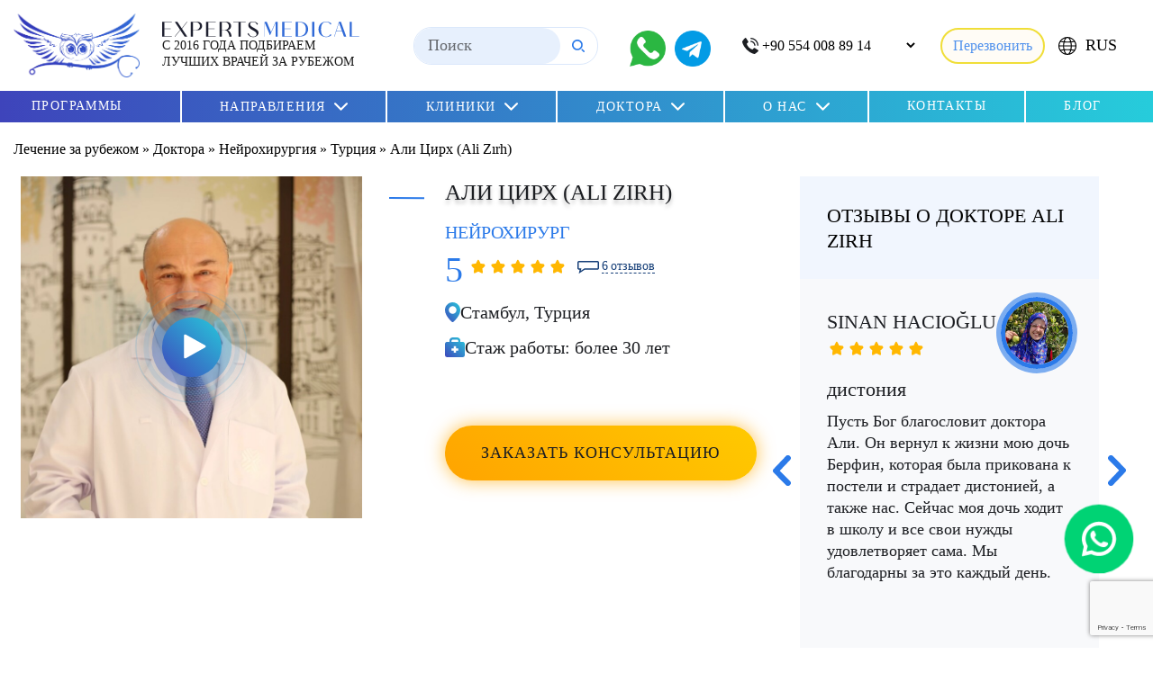

--- FILE ---
content_type: text/html; charset=utf-8
request_url: https://www.google.com/recaptcha/api2/anchor?ar=1&k=6LctjGwmAAAAAOS9HbhT939CCXOlfamqXX_aKUCx&co=aHR0cHM6Ly9leHBlcnRzLW1lZGljYWwuY29tOjQ0Mw..&hl=en&v=PoyoqOPhxBO7pBk68S4YbpHZ&size=invisible&anchor-ms=20000&execute-ms=30000&cb=dfhph9u9qru1
body_size: 48850
content:
<!DOCTYPE HTML><html dir="ltr" lang="en"><head><meta http-equiv="Content-Type" content="text/html; charset=UTF-8">
<meta http-equiv="X-UA-Compatible" content="IE=edge">
<title>reCAPTCHA</title>
<style type="text/css">
/* cyrillic-ext */
@font-face {
  font-family: 'Roboto';
  font-style: normal;
  font-weight: 400;
  font-stretch: 100%;
  src: url(//fonts.gstatic.com/s/roboto/v48/KFO7CnqEu92Fr1ME7kSn66aGLdTylUAMa3GUBHMdazTgWw.woff2) format('woff2');
  unicode-range: U+0460-052F, U+1C80-1C8A, U+20B4, U+2DE0-2DFF, U+A640-A69F, U+FE2E-FE2F;
}
/* cyrillic */
@font-face {
  font-family: 'Roboto';
  font-style: normal;
  font-weight: 400;
  font-stretch: 100%;
  src: url(//fonts.gstatic.com/s/roboto/v48/KFO7CnqEu92Fr1ME7kSn66aGLdTylUAMa3iUBHMdazTgWw.woff2) format('woff2');
  unicode-range: U+0301, U+0400-045F, U+0490-0491, U+04B0-04B1, U+2116;
}
/* greek-ext */
@font-face {
  font-family: 'Roboto';
  font-style: normal;
  font-weight: 400;
  font-stretch: 100%;
  src: url(//fonts.gstatic.com/s/roboto/v48/KFO7CnqEu92Fr1ME7kSn66aGLdTylUAMa3CUBHMdazTgWw.woff2) format('woff2');
  unicode-range: U+1F00-1FFF;
}
/* greek */
@font-face {
  font-family: 'Roboto';
  font-style: normal;
  font-weight: 400;
  font-stretch: 100%;
  src: url(//fonts.gstatic.com/s/roboto/v48/KFO7CnqEu92Fr1ME7kSn66aGLdTylUAMa3-UBHMdazTgWw.woff2) format('woff2');
  unicode-range: U+0370-0377, U+037A-037F, U+0384-038A, U+038C, U+038E-03A1, U+03A3-03FF;
}
/* math */
@font-face {
  font-family: 'Roboto';
  font-style: normal;
  font-weight: 400;
  font-stretch: 100%;
  src: url(//fonts.gstatic.com/s/roboto/v48/KFO7CnqEu92Fr1ME7kSn66aGLdTylUAMawCUBHMdazTgWw.woff2) format('woff2');
  unicode-range: U+0302-0303, U+0305, U+0307-0308, U+0310, U+0312, U+0315, U+031A, U+0326-0327, U+032C, U+032F-0330, U+0332-0333, U+0338, U+033A, U+0346, U+034D, U+0391-03A1, U+03A3-03A9, U+03B1-03C9, U+03D1, U+03D5-03D6, U+03F0-03F1, U+03F4-03F5, U+2016-2017, U+2034-2038, U+203C, U+2040, U+2043, U+2047, U+2050, U+2057, U+205F, U+2070-2071, U+2074-208E, U+2090-209C, U+20D0-20DC, U+20E1, U+20E5-20EF, U+2100-2112, U+2114-2115, U+2117-2121, U+2123-214F, U+2190, U+2192, U+2194-21AE, U+21B0-21E5, U+21F1-21F2, U+21F4-2211, U+2213-2214, U+2216-22FF, U+2308-230B, U+2310, U+2319, U+231C-2321, U+2336-237A, U+237C, U+2395, U+239B-23B7, U+23D0, U+23DC-23E1, U+2474-2475, U+25AF, U+25B3, U+25B7, U+25BD, U+25C1, U+25CA, U+25CC, U+25FB, U+266D-266F, U+27C0-27FF, U+2900-2AFF, U+2B0E-2B11, U+2B30-2B4C, U+2BFE, U+3030, U+FF5B, U+FF5D, U+1D400-1D7FF, U+1EE00-1EEFF;
}
/* symbols */
@font-face {
  font-family: 'Roboto';
  font-style: normal;
  font-weight: 400;
  font-stretch: 100%;
  src: url(//fonts.gstatic.com/s/roboto/v48/KFO7CnqEu92Fr1ME7kSn66aGLdTylUAMaxKUBHMdazTgWw.woff2) format('woff2');
  unicode-range: U+0001-000C, U+000E-001F, U+007F-009F, U+20DD-20E0, U+20E2-20E4, U+2150-218F, U+2190, U+2192, U+2194-2199, U+21AF, U+21E6-21F0, U+21F3, U+2218-2219, U+2299, U+22C4-22C6, U+2300-243F, U+2440-244A, U+2460-24FF, U+25A0-27BF, U+2800-28FF, U+2921-2922, U+2981, U+29BF, U+29EB, U+2B00-2BFF, U+4DC0-4DFF, U+FFF9-FFFB, U+10140-1018E, U+10190-1019C, U+101A0, U+101D0-101FD, U+102E0-102FB, U+10E60-10E7E, U+1D2C0-1D2D3, U+1D2E0-1D37F, U+1F000-1F0FF, U+1F100-1F1AD, U+1F1E6-1F1FF, U+1F30D-1F30F, U+1F315, U+1F31C, U+1F31E, U+1F320-1F32C, U+1F336, U+1F378, U+1F37D, U+1F382, U+1F393-1F39F, U+1F3A7-1F3A8, U+1F3AC-1F3AF, U+1F3C2, U+1F3C4-1F3C6, U+1F3CA-1F3CE, U+1F3D4-1F3E0, U+1F3ED, U+1F3F1-1F3F3, U+1F3F5-1F3F7, U+1F408, U+1F415, U+1F41F, U+1F426, U+1F43F, U+1F441-1F442, U+1F444, U+1F446-1F449, U+1F44C-1F44E, U+1F453, U+1F46A, U+1F47D, U+1F4A3, U+1F4B0, U+1F4B3, U+1F4B9, U+1F4BB, U+1F4BF, U+1F4C8-1F4CB, U+1F4D6, U+1F4DA, U+1F4DF, U+1F4E3-1F4E6, U+1F4EA-1F4ED, U+1F4F7, U+1F4F9-1F4FB, U+1F4FD-1F4FE, U+1F503, U+1F507-1F50B, U+1F50D, U+1F512-1F513, U+1F53E-1F54A, U+1F54F-1F5FA, U+1F610, U+1F650-1F67F, U+1F687, U+1F68D, U+1F691, U+1F694, U+1F698, U+1F6AD, U+1F6B2, U+1F6B9-1F6BA, U+1F6BC, U+1F6C6-1F6CF, U+1F6D3-1F6D7, U+1F6E0-1F6EA, U+1F6F0-1F6F3, U+1F6F7-1F6FC, U+1F700-1F7FF, U+1F800-1F80B, U+1F810-1F847, U+1F850-1F859, U+1F860-1F887, U+1F890-1F8AD, U+1F8B0-1F8BB, U+1F8C0-1F8C1, U+1F900-1F90B, U+1F93B, U+1F946, U+1F984, U+1F996, U+1F9E9, U+1FA00-1FA6F, U+1FA70-1FA7C, U+1FA80-1FA89, U+1FA8F-1FAC6, U+1FACE-1FADC, U+1FADF-1FAE9, U+1FAF0-1FAF8, U+1FB00-1FBFF;
}
/* vietnamese */
@font-face {
  font-family: 'Roboto';
  font-style: normal;
  font-weight: 400;
  font-stretch: 100%;
  src: url(//fonts.gstatic.com/s/roboto/v48/KFO7CnqEu92Fr1ME7kSn66aGLdTylUAMa3OUBHMdazTgWw.woff2) format('woff2');
  unicode-range: U+0102-0103, U+0110-0111, U+0128-0129, U+0168-0169, U+01A0-01A1, U+01AF-01B0, U+0300-0301, U+0303-0304, U+0308-0309, U+0323, U+0329, U+1EA0-1EF9, U+20AB;
}
/* latin-ext */
@font-face {
  font-family: 'Roboto';
  font-style: normal;
  font-weight: 400;
  font-stretch: 100%;
  src: url(//fonts.gstatic.com/s/roboto/v48/KFO7CnqEu92Fr1ME7kSn66aGLdTylUAMa3KUBHMdazTgWw.woff2) format('woff2');
  unicode-range: U+0100-02BA, U+02BD-02C5, U+02C7-02CC, U+02CE-02D7, U+02DD-02FF, U+0304, U+0308, U+0329, U+1D00-1DBF, U+1E00-1E9F, U+1EF2-1EFF, U+2020, U+20A0-20AB, U+20AD-20C0, U+2113, U+2C60-2C7F, U+A720-A7FF;
}
/* latin */
@font-face {
  font-family: 'Roboto';
  font-style: normal;
  font-weight: 400;
  font-stretch: 100%;
  src: url(//fonts.gstatic.com/s/roboto/v48/KFO7CnqEu92Fr1ME7kSn66aGLdTylUAMa3yUBHMdazQ.woff2) format('woff2');
  unicode-range: U+0000-00FF, U+0131, U+0152-0153, U+02BB-02BC, U+02C6, U+02DA, U+02DC, U+0304, U+0308, U+0329, U+2000-206F, U+20AC, U+2122, U+2191, U+2193, U+2212, U+2215, U+FEFF, U+FFFD;
}
/* cyrillic-ext */
@font-face {
  font-family: 'Roboto';
  font-style: normal;
  font-weight: 500;
  font-stretch: 100%;
  src: url(//fonts.gstatic.com/s/roboto/v48/KFO7CnqEu92Fr1ME7kSn66aGLdTylUAMa3GUBHMdazTgWw.woff2) format('woff2');
  unicode-range: U+0460-052F, U+1C80-1C8A, U+20B4, U+2DE0-2DFF, U+A640-A69F, U+FE2E-FE2F;
}
/* cyrillic */
@font-face {
  font-family: 'Roboto';
  font-style: normal;
  font-weight: 500;
  font-stretch: 100%;
  src: url(//fonts.gstatic.com/s/roboto/v48/KFO7CnqEu92Fr1ME7kSn66aGLdTylUAMa3iUBHMdazTgWw.woff2) format('woff2');
  unicode-range: U+0301, U+0400-045F, U+0490-0491, U+04B0-04B1, U+2116;
}
/* greek-ext */
@font-face {
  font-family: 'Roboto';
  font-style: normal;
  font-weight: 500;
  font-stretch: 100%;
  src: url(//fonts.gstatic.com/s/roboto/v48/KFO7CnqEu92Fr1ME7kSn66aGLdTylUAMa3CUBHMdazTgWw.woff2) format('woff2');
  unicode-range: U+1F00-1FFF;
}
/* greek */
@font-face {
  font-family: 'Roboto';
  font-style: normal;
  font-weight: 500;
  font-stretch: 100%;
  src: url(//fonts.gstatic.com/s/roboto/v48/KFO7CnqEu92Fr1ME7kSn66aGLdTylUAMa3-UBHMdazTgWw.woff2) format('woff2');
  unicode-range: U+0370-0377, U+037A-037F, U+0384-038A, U+038C, U+038E-03A1, U+03A3-03FF;
}
/* math */
@font-face {
  font-family: 'Roboto';
  font-style: normal;
  font-weight: 500;
  font-stretch: 100%;
  src: url(//fonts.gstatic.com/s/roboto/v48/KFO7CnqEu92Fr1ME7kSn66aGLdTylUAMawCUBHMdazTgWw.woff2) format('woff2');
  unicode-range: U+0302-0303, U+0305, U+0307-0308, U+0310, U+0312, U+0315, U+031A, U+0326-0327, U+032C, U+032F-0330, U+0332-0333, U+0338, U+033A, U+0346, U+034D, U+0391-03A1, U+03A3-03A9, U+03B1-03C9, U+03D1, U+03D5-03D6, U+03F0-03F1, U+03F4-03F5, U+2016-2017, U+2034-2038, U+203C, U+2040, U+2043, U+2047, U+2050, U+2057, U+205F, U+2070-2071, U+2074-208E, U+2090-209C, U+20D0-20DC, U+20E1, U+20E5-20EF, U+2100-2112, U+2114-2115, U+2117-2121, U+2123-214F, U+2190, U+2192, U+2194-21AE, U+21B0-21E5, U+21F1-21F2, U+21F4-2211, U+2213-2214, U+2216-22FF, U+2308-230B, U+2310, U+2319, U+231C-2321, U+2336-237A, U+237C, U+2395, U+239B-23B7, U+23D0, U+23DC-23E1, U+2474-2475, U+25AF, U+25B3, U+25B7, U+25BD, U+25C1, U+25CA, U+25CC, U+25FB, U+266D-266F, U+27C0-27FF, U+2900-2AFF, U+2B0E-2B11, U+2B30-2B4C, U+2BFE, U+3030, U+FF5B, U+FF5D, U+1D400-1D7FF, U+1EE00-1EEFF;
}
/* symbols */
@font-face {
  font-family: 'Roboto';
  font-style: normal;
  font-weight: 500;
  font-stretch: 100%;
  src: url(//fonts.gstatic.com/s/roboto/v48/KFO7CnqEu92Fr1ME7kSn66aGLdTylUAMaxKUBHMdazTgWw.woff2) format('woff2');
  unicode-range: U+0001-000C, U+000E-001F, U+007F-009F, U+20DD-20E0, U+20E2-20E4, U+2150-218F, U+2190, U+2192, U+2194-2199, U+21AF, U+21E6-21F0, U+21F3, U+2218-2219, U+2299, U+22C4-22C6, U+2300-243F, U+2440-244A, U+2460-24FF, U+25A0-27BF, U+2800-28FF, U+2921-2922, U+2981, U+29BF, U+29EB, U+2B00-2BFF, U+4DC0-4DFF, U+FFF9-FFFB, U+10140-1018E, U+10190-1019C, U+101A0, U+101D0-101FD, U+102E0-102FB, U+10E60-10E7E, U+1D2C0-1D2D3, U+1D2E0-1D37F, U+1F000-1F0FF, U+1F100-1F1AD, U+1F1E6-1F1FF, U+1F30D-1F30F, U+1F315, U+1F31C, U+1F31E, U+1F320-1F32C, U+1F336, U+1F378, U+1F37D, U+1F382, U+1F393-1F39F, U+1F3A7-1F3A8, U+1F3AC-1F3AF, U+1F3C2, U+1F3C4-1F3C6, U+1F3CA-1F3CE, U+1F3D4-1F3E0, U+1F3ED, U+1F3F1-1F3F3, U+1F3F5-1F3F7, U+1F408, U+1F415, U+1F41F, U+1F426, U+1F43F, U+1F441-1F442, U+1F444, U+1F446-1F449, U+1F44C-1F44E, U+1F453, U+1F46A, U+1F47D, U+1F4A3, U+1F4B0, U+1F4B3, U+1F4B9, U+1F4BB, U+1F4BF, U+1F4C8-1F4CB, U+1F4D6, U+1F4DA, U+1F4DF, U+1F4E3-1F4E6, U+1F4EA-1F4ED, U+1F4F7, U+1F4F9-1F4FB, U+1F4FD-1F4FE, U+1F503, U+1F507-1F50B, U+1F50D, U+1F512-1F513, U+1F53E-1F54A, U+1F54F-1F5FA, U+1F610, U+1F650-1F67F, U+1F687, U+1F68D, U+1F691, U+1F694, U+1F698, U+1F6AD, U+1F6B2, U+1F6B9-1F6BA, U+1F6BC, U+1F6C6-1F6CF, U+1F6D3-1F6D7, U+1F6E0-1F6EA, U+1F6F0-1F6F3, U+1F6F7-1F6FC, U+1F700-1F7FF, U+1F800-1F80B, U+1F810-1F847, U+1F850-1F859, U+1F860-1F887, U+1F890-1F8AD, U+1F8B0-1F8BB, U+1F8C0-1F8C1, U+1F900-1F90B, U+1F93B, U+1F946, U+1F984, U+1F996, U+1F9E9, U+1FA00-1FA6F, U+1FA70-1FA7C, U+1FA80-1FA89, U+1FA8F-1FAC6, U+1FACE-1FADC, U+1FADF-1FAE9, U+1FAF0-1FAF8, U+1FB00-1FBFF;
}
/* vietnamese */
@font-face {
  font-family: 'Roboto';
  font-style: normal;
  font-weight: 500;
  font-stretch: 100%;
  src: url(//fonts.gstatic.com/s/roboto/v48/KFO7CnqEu92Fr1ME7kSn66aGLdTylUAMa3OUBHMdazTgWw.woff2) format('woff2');
  unicode-range: U+0102-0103, U+0110-0111, U+0128-0129, U+0168-0169, U+01A0-01A1, U+01AF-01B0, U+0300-0301, U+0303-0304, U+0308-0309, U+0323, U+0329, U+1EA0-1EF9, U+20AB;
}
/* latin-ext */
@font-face {
  font-family: 'Roboto';
  font-style: normal;
  font-weight: 500;
  font-stretch: 100%;
  src: url(//fonts.gstatic.com/s/roboto/v48/KFO7CnqEu92Fr1ME7kSn66aGLdTylUAMa3KUBHMdazTgWw.woff2) format('woff2');
  unicode-range: U+0100-02BA, U+02BD-02C5, U+02C7-02CC, U+02CE-02D7, U+02DD-02FF, U+0304, U+0308, U+0329, U+1D00-1DBF, U+1E00-1E9F, U+1EF2-1EFF, U+2020, U+20A0-20AB, U+20AD-20C0, U+2113, U+2C60-2C7F, U+A720-A7FF;
}
/* latin */
@font-face {
  font-family: 'Roboto';
  font-style: normal;
  font-weight: 500;
  font-stretch: 100%;
  src: url(//fonts.gstatic.com/s/roboto/v48/KFO7CnqEu92Fr1ME7kSn66aGLdTylUAMa3yUBHMdazQ.woff2) format('woff2');
  unicode-range: U+0000-00FF, U+0131, U+0152-0153, U+02BB-02BC, U+02C6, U+02DA, U+02DC, U+0304, U+0308, U+0329, U+2000-206F, U+20AC, U+2122, U+2191, U+2193, U+2212, U+2215, U+FEFF, U+FFFD;
}
/* cyrillic-ext */
@font-face {
  font-family: 'Roboto';
  font-style: normal;
  font-weight: 900;
  font-stretch: 100%;
  src: url(//fonts.gstatic.com/s/roboto/v48/KFO7CnqEu92Fr1ME7kSn66aGLdTylUAMa3GUBHMdazTgWw.woff2) format('woff2');
  unicode-range: U+0460-052F, U+1C80-1C8A, U+20B4, U+2DE0-2DFF, U+A640-A69F, U+FE2E-FE2F;
}
/* cyrillic */
@font-face {
  font-family: 'Roboto';
  font-style: normal;
  font-weight: 900;
  font-stretch: 100%;
  src: url(//fonts.gstatic.com/s/roboto/v48/KFO7CnqEu92Fr1ME7kSn66aGLdTylUAMa3iUBHMdazTgWw.woff2) format('woff2');
  unicode-range: U+0301, U+0400-045F, U+0490-0491, U+04B0-04B1, U+2116;
}
/* greek-ext */
@font-face {
  font-family: 'Roboto';
  font-style: normal;
  font-weight: 900;
  font-stretch: 100%;
  src: url(//fonts.gstatic.com/s/roboto/v48/KFO7CnqEu92Fr1ME7kSn66aGLdTylUAMa3CUBHMdazTgWw.woff2) format('woff2');
  unicode-range: U+1F00-1FFF;
}
/* greek */
@font-face {
  font-family: 'Roboto';
  font-style: normal;
  font-weight: 900;
  font-stretch: 100%;
  src: url(//fonts.gstatic.com/s/roboto/v48/KFO7CnqEu92Fr1ME7kSn66aGLdTylUAMa3-UBHMdazTgWw.woff2) format('woff2');
  unicode-range: U+0370-0377, U+037A-037F, U+0384-038A, U+038C, U+038E-03A1, U+03A3-03FF;
}
/* math */
@font-face {
  font-family: 'Roboto';
  font-style: normal;
  font-weight: 900;
  font-stretch: 100%;
  src: url(//fonts.gstatic.com/s/roboto/v48/KFO7CnqEu92Fr1ME7kSn66aGLdTylUAMawCUBHMdazTgWw.woff2) format('woff2');
  unicode-range: U+0302-0303, U+0305, U+0307-0308, U+0310, U+0312, U+0315, U+031A, U+0326-0327, U+032C, U+032F-0330, U+0332-0333, U+0338, U+033A, U+0346, U+034D, U+0391-03A1, U+03A3-03A9, U+03B1-03C9, U+03D1, U+03D5-03D6, U+03F0-03F1, U+03F4-03F5, U+2016-2017, U+2034-2038, U+203C, U+2040, U+2043, U+2047, U+2050, U+2057, U+205F, U+2070-2071, U+2074-208E, U+2090-209C, U+20D0-20DC, U+20E1, U+20E5-20EF, U+2100-2112, U+2114-2115, U+2117-2121, U+2123-214F, U+2190, U+2192, U+2194-21AE, U+21B0-21E5, U+21F1-21F2, U+21F4-2211, U+2213-2214, U+2216-22FF, U+2308-230B, U+2310, U+2319, U+231C-2321, U+2336-237A, U+237C, U+2395, U+239B-23B7, U+23D0, U+23DC-23E1, U+2474-2475, U+25AF, U+25B3, U+25B7, U+25BD, U+25C1, U+25CA, U+25CC, U+25FB, U+266D-266F, U+27C0-27FF, U+2900-2AFF, U+2B0E-2B11, U+2B30-2B4C, U+2BFE, U+3030, U+FF5B, U+FF5D, U+1D400-1D7FF, U+1EE00-1EEFF;
}
/* symbols */
@font-face {
  font-family: 'Roboto';
  font-style: normal;
  font-weight: 900;
  font-stretch: 100%;
  src: url(//fonts.gstatic.com/s/roboto/v48/KFO7CnqEu92Fr1ME7kSn66aGLdTylUAMaxKUBHMdazTgWw.woff2) format('woff2');
  unicode-range: U+0001-000C, U+000E-001F, U+007F-009F, U+20DD-20E0, U+20E2-20E4, U+2150-218F, U+2190, U+2192, U+2194-2199, U+21AF, U+21E6-21F0, U+21F3, U+2218-2219, U+2299, U+22C4-22C6, U+2300-243F, U+2440-244A, U+2460-24FF, U+25A0-27BF, U+2800-28FF, U+2921-2922, U+2981, U+29BF, U+29EB, U+2B00-2BFF, U+4DC0-4DFF, U+FFF9-FFFB, U+10140-1018E, U+10190-1019C, U+101A0, U+101D0-101FD, U+102E0-102FB, U+10E60-10E7E, U+1D2C0-1D2D3, U+1D2E0-1D37F, U+1F000-1F0FF, U+1F100-1F1AD, U+1F1E6-1F1FF, U+1F30D-1F30F, U+1F315, U+1F31C, U+1F31E, U+1F320-1F32C, U+1F336, U+1F378, U+1F37D, U+1F382, U+1F393-1F39F, U+1F3A7-1F3A8, U+1F3AC-1F3AF, U+1F3C2, U+1F3C4-1F3C6, U+1F3CA-1F3CE, U+1F3D4-1F3E0, U+1F3ED, U+1F3F1-1F3F3, U+1F3F5-1F3F7, U+1F408, U+1F415, U+1F41F, U+1F426, U+1F43F, U+1F441-1F442, U+1F444, U+1F446-1F449, U+1F44C-1F44E, U+1F453, U+1F46A, U+1F47D, U+1F4A3, U+1F4B0, U+1F4B3, U+1F4B9, U+1F4BB, U+1F4BF, U+1F4C8-1F4CB, U+1F4D6, U+1F4DA, U+1F4DF, U+1F4E3-1F4E6, U+1F4EA-1F4ED, U+1F4F7, U+1F4F9-1F4FB, U+1F4FD-1F4FE, U+1F503, U+1F507-1F50B, U+1F50D, U+1F512-1F513, U+1F53E-1F54A, U+1F54F-1F5FA, U+1F610, U+1F650-1F67F, U+1F687, U+1F68D, U+1F691, U+1F694, U+1F698, U+1F6AD, U+1F6B2, U+1F6B9-1F6BA, U+1F6BC, U+1F6C6-1F6CF, U+1F6D3-1F6D7, U+1F6E0-1F6EA, U+1F6F0-1F6F3, U+1F6F7-1F6FC, U+1F700-1F7FF, U+1F800-1F80B, U+1F810-1F847, U+1F850-1F859, U+1F860-1F887, U+1F890-1F8AD, U+1F8B0-1F8BB, U+1F8C0-1F8C1, U+1F900-1F90B, U+1F93B, U+1F946, U+1F984, U+1F996, U+1F9E9, U+1FA00-1FA6F, U+1FA70-1FA7C, U+1FA80-1FA89, U+1FA8F-1FAC6, U+1FACE-1FADC, U+1FADF-1FAE9, U+1FAF0-1FAF8, U+1FB00-1FBFF;
}
/* vietnamese */
@font-face {
  font-family: 'Roboto';
  font-style: normal;
  font-weight: 900;
  font-stretch: 100%;
  src: url(//fonts.gstatic.com/s/roboto/v48/KFO7CnqEu92Fr1ME7kSn66aGLdTylUAMa3OUBHMdazTgWw.woff2) format('woff2');
  unicode-range: U+0102-0103, U+0110-0111, U+0128-0129, U+0168-0169, U+01A0-01A1, U+01AF-01B0, U+0300-0301, U+0303-0304, U+0308-0309, U+0323, U+0329, U+1EA0-1EF9, U+20AB;
}
/* latin-ext */
@font-face {
  font-family: 'Roboto';
  font-style: normal;
  font-weight: 900;
  font-stretch: 100%;
  src: url(//fonts.gstatic.com/s/roboto/v48/KFO7CnqEu92Fr1ME7kSn66aGLdTylUAMa3KUBHMdazTgWw.woff2) format('woff2');
  unicode-range: U+0100-02BA, U+02BD-02C5, U+02C7-02CC, U+02CE-02D7, U+02DD-02FF, U+0304, U+0308, U+0329, U+1D00-1DBF, U+1E00-1E9F, U+1EF2-1EFF, U+2020, U+20A0-20AB, U+20AD-20C0, U+2113, U+2C60-2C7F, U+A720-A7FF;
}
/* latin */
@font-face {
  font-family: 'Roboto';
  font-style: normal;
  font-weight: 900;
  font-stretch: 100%;
  src: url(//fonts.gstatic.com/s/roboto/v48/KFO7CnqEu92Fr1ME7kSn66aGLdTylUAMa3yUBHMdazQ.woff2) format('woff2');
  unicode-range: U+0000-00FF, U+0131, U+0152-0153, U+02BB-02BC, U+02C6, U+02DA, U+02DC, U+0304, U+0308, U+0329, U+2000-206F, U+20AC, U+2122, U+2191, U+2193, U+2212, U+2215, U+FEFF, U+FFFD;
}

</style>
<link rel="stylesheet" type="text/css" href="https://www.gstatic.com/recaptcha/releases/PoyoqOPhxBO7pBk68S4YbpHZ/styles__ltr.css">
<script nonce="vqNd4k7AbmNIwkPrR8mh8A" type="text/javascript">window['__recaptcha_api'] = 'https://www.google.com/recaptcha/api2/';</script>
<script type="text/javascript" src="https://www.gstatic.com/recaptcha/releases/PoyoqOPhxBO7pBk68S4YbpHZ/recaptcha__en.js" nonce="vqNd4k7AbmNIwkPrR8mh8A">
      
    </script></head>
<body><div id="rc-anchor-alert" class="rc-anchor-alert"></div>
<input type="hidden" id="recaptcha-token" value="[base64]">
<script type="text/javascript" nonce="vqNd4k7AbmNIwkPrR8mh8A">
      recaptcha.anchor.Main.init("[\x22ainput\x22,[\x22bgdata\x22,\x22\x22,\[base64]/[base64]/[base64]/KE4oMTI0LHYsdi5HKSxMWihsLHYpKTpOKDEyNCx2LGwpLFYpLHYpLFQpKSxGKDE3MSx2KX0scjc9ZnVuY3Rpb24obCl7cmV0dXJuIGx9LEM9ZnVuY3Rpb24obCxWLHYpe04odixsLFYpLFZbYWtdPTI3OTZ9LG49ZnVuY3Rpb24obCxWKXtWLlg9KChWLlg/[base64]/[base64]/[base64]/[base64]/[base64]/[base64]/[base64]/[base64]/[base64]/[base64]/[base64]\\u003d\x22,\[base64]\\u003d\x22,\x22HibDgkjDlnLDqkxCwr1Hw7k9QcKUw6wvwpBBIidyw7XCpj/DuEU/w6pNZDnCoMKRciI3wrMyW8OnZsO+wo3DhMKpZ01bwrEBwq0GM8OZw4IOJsKhw4t3UMKRwp1+XcOWwowFP8KyB8OSLsK5G8O1d8OyMRbCusKsw69zwr/DpDPCgHPChsKswrAHZVkILUfCk8OzwqrDiAzCrMKTfMKQJhEcSsKPwqdAEMODwoMYTMOOwrFfW8OlNMOqw4YDM8KJCcOVwq3CmX5Nw6wYX1jDg1PCm8KywovDkmYJAijDscOtwoA9w4XCmMOtw6jDq13Csgs9FW08D8O+wp5raMOMw53ClsKIQ8KbDcKowp0Jwp/DgWnCu8K3eFc/GAbDjcKtF8OIwo/[base64]/DmGZLMcO5wqh8wp/DjhV1woNoacORQMKXwrjCkcKRwo/Cg2sswqdBwrvCgMOMwrbDrW7Do8OmCMKlwpzCsTJCKWciHjnCmcK1wolYw5BEwqEYMsKdLMKVwpjDuAXCmiwRw7xuFX/DqcKxwrtceGJdPcKFwrEWZ8OXa2V9w7AUwrlhCyvCrsORw4/CvcO0KQx4w4TDkcKOwq/DoRLDnGHDoW/CscO+w7REw6wKw7/DoRjCuAgdwr8WUjDDmMKOBwDDsMKOCAPCv8OHQMKAWR7DoMKww7HCuW0nI8OKw7LCvw8/w4lFwqjDvR8lw4o5WD14S8O3wo1Tw6AAw6k7MHNPw68MwppcRFYiM8Okw5TDmn5Ow6J6SRgvRmvDrMKRw71Ka8OmA8OrIcOlH8KiwqHCsyQzw5nCvcK/KsKTw5dNFMOzXTBMAHBywrpkwrBKJMOrIXLDqww7KsO7wr/DtMK3w7wvOT7Dh8O/a1xTJ8KdwoDCrsKnw7zDqsOYwoXDh8O1w6XClW9HccK5wrcfZSwGw5jDkA7DqcOJw4nDssOfWMOUwqzCusK9wp/[base64]/[base64]/[base64]/dMO+wpMhITDDg8OCFMOGwq5hwrdIwrYuScOkCmlpwpRtw4gnHsKhw4jDvmgAdMKuRDcbwqjDr8OfwqoMw6cmw5E0wr7DtMKpecO9E8Kjwp94wr7Cl2vCk8OHFmV9V8OCHsKeU112SGfCjsOifcK/w7kzKMODwq5OwrAPwoc0VcOWwpfCtsOsw7UVY8K5P8OqRTnCnsK7wrfDnsOHwprDvUkeW8OmwpTCpkBpw43Du8OHFsOhw7zCksOUSW15w5HCgSIHwqXCjsK0YUEXV8OYRz/DvMKCwojDkxxSbMKaEHDDmMK9aCIQTsO+O3JMw6jClHYOw5l2F3PDlMK/wpnDvsOBw6DDmMOtbcOfw4zCuMKPV8OOw7/DqMKiw6HDr0UzJsOGwovCoMO2w4QiTSk9b8O3w6HDmwdXw4gjw6PCsm1fwq3DuX7Cs8O4w7/Dt8Orw4HCnMOYeMKQK8OyD8Kfw4hXwpgzw7Rkw5HDjsO9w5ovf8O2cmnCugfCiRvDrcOBwpvCjF/ChcKCex1xfArCnT/DoMOjLcKAbUXCvcKGIXoDTMOwXnzCksKbG8O3w4ltTUwTw5/Dr8KHwoDDkC4Ywr/[base64]/Dr8Kbwrt+w7IvV8OXwpsnwq3CrhNiJ8O7w4XCuQUpwpbCqcOVPAlsw51WwpXCl8KXwrgnCsKswrIxwoTDocO8G8K2IcOdw6gdOCDCrcOXw6tGKEjDmXPCrXojw67CrBU5w5TDg8KwPcKlDmA6woTDo8OwfBLDm8O9OD7CkRbDtjrCsX50fsOUM8KnaMOjw4hdw48Zwp/Du8K1wqzDojLCgcOpw6URwpPDpgLChGwVaDAcSmfCh8OHwoJfWsKkwpkPwqU/woMaLMK2w6/CnsK2NDxtOMORwpRbw6LCiiZdE8OTb0nCpMOTEcKHVMOew7tvw4B1X8OaDsKFOMOjw7rDosKJw6TCq8OsJxfCjMODwpohw7fDgFlEwqJxwr7DuBMiwo7CuHhXw57DtcKPFSw4PsKJw41vE33Dk07DusKlwoEmwrHCnn7DsMKdw7gzZgklwrIpw43CocK/fcKmwqrDoMOhwqw6w6jDn8OCwp0PdMKBwrYvwpDCrAdUThw2w7PCjyUBw4HDkMKKEMOIw41CTsKKf8O8wrxSwrnDgMOOwofDpz3DsyXDgyvDtA/CtsOZdVjDtMKAw7lOZU3DqAHCjSLDqwTDkAkdwobCkMKHCGYdwqc+w53DqcO3wrVjUMO+QcKswpkew551BcKfw6nCk8Kpw655XsKoWT7CtGzDvcKyYw/[base64]/wqNcw5dhw5ZXAlBpG3Yiw63CpXRnIcOrwqLCoMK3dTzCtMK/V0gywoZsBMOswrTDgsOVw4lRW0MSwr9zYsKuIDXDn8OBwo4Lw5LDn8OVBMOnFMODZcKPG8Oxw6TCoMOiwqTDk3DCkMKWRcOZwrB6AHHDnRvCjMO8wrTCjsKGw4fCq2XCl8OrwrgmTMK8PMKsUHhOw6BSw4MAcXk0VsKPUSPDsRLCk8OoViDCpB3Dvj0MM8Owwo/Ci8KEw6xdw4pMw7ZwQ8KzdcKyGcO9woR1fsOAwro/[base64]/[base64]/[base64]/CuzQYGxrCvnXDm8Ogw7NOATnDpG7Dm8KHwrQhwpjCllbDnT4fwrvCtz/CvcOiNUFiOnbCnyfDtcOTwpXCj8KpQVjCr3HDhMOub8O4w6nDgTwIwotOHcOMf1QvT8K9wosCwqfDtDxUTsKAXR8Sw6TCrcKqw57CqsO3wpHDvMKLwq4bFsOiw5BqwrTClcORR3APw4bDtMKCwqvCucKZTsKJw7ILBVF+w55PwqVJKFV+w6c/W8KNwqUpCRzDoyNvSmDCicOZw4jDjsOOw6NPLGHCrwXCrDbDg8O7cnLClivDpMKiw4V+w7TDocKOBsOEwrIdOFVJwpHClcOaJyY9fMOqc8O3eHzDk8OFw4JiEsOeRSkuw4jDvcOpEMOTw7TCoW/CmV4QfCYIfnDDsMOcwqvClElDesOlQMKNw4vDtMOycMOFw74iCMO3wpsDwplzwqnCqsKKMMKfwrLCnMOsKMOEwozDjMOyw4rCrGjDsihhw4BqAMKpwqDCtsKcTMK+w7/DpcOcPSYjw7DCr8O+CMKyZcKNwrIMUsOeG8KJw59TcsKcBDdewpvCksOCCj9RDsKswpHDoQVQV23Ch8OWGsKQb3ALXW7DpMKBPBUaTkIvCsKTQnPDvMOsdMK9Y8OBwqLCqMOldDDCgn5pwqDDqMOww6vDkMOWbVbDhxrDjsKZwocXNljCucOowrDCq8KhLsK0w4Y/[base64]/DgcOHw4jCqyJTw5nDvz3CksOmfcKKw7rDl0lvw7Q+PsO8w7ViO2fCn1pZVcOAwr/DtsOyw7LCuCdNwqYhBgbDqRTDqGjDs8OkWS4Qw5DDksOew6HDhsKXwrfCjcOoCx7CosOQw4bDlllWwpnCrVTCjMO3UcKxwqLClMKPdyzDuhnCnMKlAsKcwrrCuiBWw6/Cs8Oew4FQGcKvNUPCscKCQ3ZZw6zCkhBqV8OqwqQFZsK0w5sLwqQxw7tEw6wWesK9wrvDmMKQwq3Cg8KTLkPDnkrDuGfCpDhowoPCki8BR8KEw5xnYMKUMCE4CQNCFcOcwqTDr8KQw4HCnsKIesOaPWMSLcKoeW8fwrPDqMOQwpPCrsOPwq8Pw45tdcOUwrnCiy/DsEs2w6xaw79Hw7rCkWkAU3JKwoFYwrLCjsKacWgpeMO+w5pkIHV/woEjw4JKJ006w4DCikzDqlQ+UMKTZznCssOnKHIsPgPDj8OuwrjCjyBbUcOCw5TCmidcIQnDpC7DpV4kwp1HB8Kaw4vCo8K/GAcmwpLCsjvCijonwpkfwobDqX0IX0Q5wpbCvsOrGcOZC2TChRDDvsO7wq/CskUYUsKcZy/DrgTCsMKuwoMkTWzCgMKnTEceGQjChMObwppCwpHDkMOFwrbDrsOowqfCv3DCnVsuXGFPw4DDuMOMLSnCnMK3wq1Vw4HDn8Ogwo7Cl8Onw4/[base64]/CscKGwqvDvcOqTxfCuDwiccKrw7zCgnzCoHTCtCTCosKYPcO6w75QHcOzSCQxNsOsw5XDucKBwphoTGzDlMOxw7vCrm7DlRXDtnISAsOTesOywqXCvsO5wr7DtxzDt8KTZ8K7Dl/DnsKJwoVIWF/DnwfDmMKlbhdtw6VSw6Zfw4JPw7TDpsO+VcOBw5bDl8O7ew0bwooEw6NGRsKJH1N8w41Nw6LCvMOQZidgL8OBwpHCtsOJwojCog48QsOqGMKbGysnVkPCrAkDw7/DhcOgwr3CmMKiw5bChsOowp00w43DqhA0w74pUxgUQcKxw7HChzvDnQDCvzREw63Cj8KMBH/CogJHTFDCkGHColcMwqlCw4PDj8Klw4jDsE/DtMKow7bDsMOSw5JJO8OaIcOjDB9TNTgmZ8Kmw61Qwp1gwqImw6w3w7NFw5Ezw6/DssObAAhIwr98UFjDuMKfKcKpw7nCrMK0LMOlCCHCnD/Cj8KhRAXCh8OkwqLCtsOsQcKFdcOzYMK9Th/[base64]/CnlTCrsOUdTHDrijDrsOnOMOuHcK2w6LDpsKFw4s8w5LCsMOfUC/CrjLCoULCj0FJw7nDm1AnZV4uAcOrScK2w6PDvMKoAMOqwoAEJsOawp/[base64]/CiVddwptWw5fCmsKfw7vDiUbCjh98wq3CsMKDw54awpzDly4MwpjCqnBhEsO3PMOlw6d3w7d1w5zCmMKJBi1Hwq90w7/CrEjDpnnDkxPDtXwmw6ZWTMKUAnrDpAJBJmAmGsKvwpTCm01gwoXDhsO2w7LDvFtCZgU1w6LDjn/Dn1o5JQRHWcKlwq0yT8OHw6HDsS4ODcOuwrvCm8KscMOJPsOIwoRnVMOsBUtqSMOow6PCqsKFwrBHw6c6aUvCkCHDj8KAw5TDrcOXaTUkeUwtOGfDpUPCqB/DkyZawqfDjEXClTDCksK2w54cwpQuIHplFMOOw7fDhT9RwpLCvAJrwpjCk08Pw7EYw79SwqoLw7jCg8KcO8OewrgHQlZDw6XDulDCmcOudkxJwq/CkDQlQMKZJC1jRjZfbcOOwrDDg8OVTsKgwqjCnhnDpyHDu3YIw5HCsQLDmBrDqcOwSFgjwovDvhvDkTvCl8KsUm4oecK0w7p6HQnClsKIw7PCgMKYW8KzwoE4TjM7UwDCjQ7CusO+McK/fz/CskFxWMKUwpJlw4o5wr/CssOHwozCjsKQLcO9ZS/[base64]/[base64]/w6ZrWsKJAGVbG3TCjsKmw6x1w7oSEsOvwoBXw7/CqFfCqsK2e8Kvw5fCmsOkPcKgw4nCnsOOBsKLcMKmw7bCg8Oywr8gwoRIwq/CoS48worCgFfDtsKVwpt+w7fCqsO0X3DCpMOlNwzDnHXCuMKqLyPCl8O0w7TDsFQwwrFVw7kcEMKqCBF/ZCkWw5VSwrjDkCskTMKLOMKMasO7w4nCkcO7PVfCqsOacsK4GcKIw7s/w792wr7CmMObw7MVwq7DjMKLwoMPwrzDsEXCmiwbwr8KwpUEwrfDnAoHGcKdwqrCrMOgTVUDHMOTw7VhwoHCqns/wqLDi8OvwqTCkcKmwoHCoMKQSMKrwr9dwqEiwrh7w57CgCxQw6rCmwPDvGDDkxUHZ8OYw45Fw55QUsObwojDlsOGSR3CunwLfRHDr8OQdMKYw4XDjyLClSIkP8Kuwq0/w4FVKXdnw5PDm8KgZsO7S8KJwq5cwpvDh03Dp8KOKG/DuSjDrsOQw4h2JyrCjRBKw7sowrY5OEDDhMOQw55ZInjCssKpbALDvEZLwrXCjBfDtGvDoDd7wqjDkxHCvwJfKDtzw7LCkHzCgcKXWVBgcMOWWnjCtMOvw63DoxPCgsKyA1BQw6lQwrhUXSDClS/[base64]/DqxDDmsOBwqVzGsKjAE/CkC/[base64]/DtVkFNA9qw6Zgw6oTw6XDhR1AE2dgDjjCn8Oew54FWzQcb8O/[base64]/CgcONw6zCmmV6w6xPwrnCoUhdMBhFwpTCvi7DhXkrRgICDDt1w5bDqThMUjxuUMO7w5ZmwrPDlsOkHMOZwqxkA8KzFsKGeVdtw6TCuw7DscKDwpvCgnDDuF/DgRguTDoAXggMd8KxwoVrwpFTDDkBw4rClRVHw7/CpWR1w4onDE3Cl2IFw4TClcKOw6tBKVXCv0nDj8KNMsKHwrPDpkofI8KQwpfCscKyE1Z4w47ChMKOEMOSwpjDuXnDvkspC8KEw7/DlsK0IMOGwrxSw4EeISjCrsK6Y0FHAjzDkGnDusK1wonCjMOdw6PDrsO1McKww7bCpV7DjVPCmFYMw7fDjcKNXsOgF8KmHEZfwpA2wq4ETz7DhA9pw4jCkiHCnkF0w4XDvh/DpkFRw6PDomA2w74Jw7zDjErCtRwfw5LCnHhHS3R/VULDj3sHNcOhFnHDtsOiFMOowoEjMcKrw5TDk8Otw6LDi0jCs2p9YRlPAyo6w77DuWYZeATDpn1Gw7fDj8O0w7huTsOnw5PCqhtyKsKPQzjDiVfDhkgjw4XCi8O9aRpfw4HDijPCu8ObBMKRw4E0wrQew5MwC8O/GMO9w7HDs8KcSiV2w4vDicKKw7kWKsOZw6TCiAvCv8Obw6chw4PDqMKWwqvCsMKsw5XDmMK2w4lKw6HDjMOgdEQRaMK7wrXDoMKow5ktFgY3wrlaYETCmQzDh8OVwpLCg8KTSsKDajDDmHkPw4okwq5wwrTCg2vDqMOsPDvCo0LCvcKnwqHDpUXDrn/Cl8Krw71+blPCh20Kw6t3w6lgwoZbBMORUggPw6zDn8Krw6/ClijDiCTCp2TCl0bChRtzc8OMAVViJMKewoTDsQ1mw53CuCfCtsKCDsK3cmjDucKYwr/CinrDpkUFw7TCtl5TYxcXw74IE8OsEMKAw6nCmXjComvCrMOOScK9DB1TTwc4w77DncKcw7HCu1wdTlXDvkV6MsO/KQYqYETDgV7Ckn08wpIYw5ccRMKvw6Vww6UTw6pAccOJSU0wFhTDoQzCrTAreCAjfh/DpsK3w5EYw4DDkMOrwo9wwq/Cv8KMGAd0wozCnwvCpkxMLMOfQsKjw4fCt8ORwo7CmMOFf2rDncOzXX/[base64]/[base64]/CmMK3NgcTXsKgNwB9w5AsdsK2ZCfDusOMwqnClDtBX8OVfxEhwoYzw5vCksO+KMKIRMKRw4Rcwo3DgMK3w47Dl1pKKsOYwqoZwr/[base64]/DjsOswoHDgF8dwrTDpMKPQcKAek5dcTrDrnkQPMKPwqLDukYENlpnUADCl2nDuSEMwow2Kl3CsB7Di2JHHMOFw6TDm03CgsOGTVYaw702IjoZw67Du8Oawr0QwrMlwqdxwqPDsw9MZW/Ckw8DQcKLP8KfwqbDpjHCswLComADSsKtwr1bIxHCsMKHwrfCqSnCp8OQw6bDsWVyAmLDtjTDmMOtwp9/w5bCo1Npwq3DuGUkw4DDo2g0McK+TcKOCMKgwr5tw6TDoMOTOlvDmTfDlm3DjFrDhR/[base64]/[base64]/IjjDl0vCncKUwqLDscKow7pBEyd9w67CoMOhWMK+w7B/[base64]/[base64]/Cs8KKw43Dt2g/wosSwrs+bGl6wqdAw4Y5wqzDsktMw5DCgsOfw5YgWMOwWcOXwqwawq3CjBzCt8Ogw7zDuMK7wq8LfcOEw6ENbMOqwrPDn8KMwroSR8KVwpZcw7LCmBbCosK4wp5BBMKmZ11SwpfChsO/[base64]/aivCk1fCvR0peRIEwpAew5XDrcODw7YCe8KwEGN8O8OwOsKbeMKZw5VJwrlXY8OdIE9Bwr7ClsOLwrHDrS1ycXjCkDpXAMKGZEfCp1/Dv1jCiMK3d8OswovCmcKRc8KwckjCpsOxwqE/w4AxZsOdwqvDhSfCucKLRSNqw58wwp3CkgbDsADCtR8kwrMOFx3Co8O/wpDCrsKPacOcwp/CvDjDvGJ9fgTCqkgPMGxgwpnCgMOlNcOqw5gGw6fCoETCq8OALHnCtMOTwr3Cn0c0w6ZQwqzCuEjDuMOPwqgBwqktEQjDhSrCm8KCw5g+wofCvMKPwp/Cm8KcFyk5wrDDqjdDBFHCg8KdHcKlPMKCwp9wfMK5YMKxwpsLc3pxBEVcw5jDqVfCl1EuLcOPRkHDisKsJGLCpMKCGMK3w4VIM0/[base64]/CgTnDr8KtBcK2wr8NbzrCoQTDqg3CrB/Dvh8awqlNwrxpwoHCjCrDlALDqsOxcWnDkVfDjcKJfMKaGjx8LUzDvXQYwqvCtsKbw7TCsMOtw6fDjhfChDHDh3DDo2TDh8OVesOBwrEOwpI6cU94wr/DllBCw6ZxOVZ/w5RWC8KRGRHColJtwqkBTMKEA8KVwpIew6fDn8OWecOJL8OYI3I1w7TCl8OdRkMbfMKfwqotwrbDoDHCtFrDvMKfwoYTRQATS18bwqtSw7oIw7BPw5FyK2shYmHCrVhgwrR/[base64]/OHMAIF43Jicyw6XDiQllccOVw6XChMOTw4HDjsOnecO+wqfDgcOpw5LDkQNga8OXUgfDl8O/w6cMw4TDlMOLPsKhSR7CgBTClDcww6XCkcKZwqNpH2B5YMOPcg/[base64]/DhsOFQG9jwqTCusKNwqQYw7DDp8KkEkPDrsKBMzfDhjhiwpcXT8OwYGpvwqUTw5NewqHDkwjChggvw63Dr8Kuwo1+WMOZwovCgsKbwrrDoV7CriV1TDfCq8KiTAkpwp19wrlewrfDhTFHHsKxd3g4PG7Du8K4w7TDmEN2wr0UKX4SCBVhw7tuVW8aw4YLwqoqQUFjwp/DtMO4w5bDnMKZwoxyN8OuwqTCgsK4MR3DhATCrcOiIMOgcMOhw6nDjcKAeA9Ob1PDiA4uDcO5SsKcdXt9UnQJw6lZwo3CssKWaRAwF8KkworDh8O9EsOiwpXDoMKIHUjDplh6w4QkGEtww6hPw6TDhsK/LMOlDiNxQ8KhwrwiYmF3U1jDn8Olw6xNw5XDhgTCnAMmKSR1w5lYw7PDp8OuwqNuwq7CmxHDs8OcbMOGwqnDkMOIR0jDol/DusK3woF0SFBEw7gww71Cw73DiCXDgSs6OcOGViNSwqDCnjHChcOidcKmC8OxHcK9w5TCusK9w75iTyx6w5fDssOAwrnDjcOhw4wGZ8KcfcODw7Q8wq3Do3/CmcK/[base64]/w7/Csm/CplXDjsO0wqvDgxHCjMOGwp1Mw6TDnnTDjCAPw75RQ8KjacOfInnDusKPw6QLIcKHT0o3bcKbwrdnw5TClwfDvsOiw7UXG147w48/[base64]/DqQljw6TCggLDrgBHYMK5w7cnwpPDj8ORdMKWJ2/[base64]/w4FdGcOMRcKOBcKzXhLCuMOwFMK8OMOuGsKcwrvDgcO+axVHwpjCmsOcCBXDtMOCPcO5BsOxwpQ/w5hYXcKNw4HDhcOiYcOpMyHCnlvClsOowrIvwo1wwoopw6/DpgPDkzTCjWTCmw7DgMODCsOVwozCgsOTwonCgMO1w7HDlWoEJcO1eHXDlTY3w4XCkFJWw7hHPlfCvknCuF/Cj8O4UcKfIcOFWMO8SxpWAX0Fwrd9FMKbw67CpH8Owo8Jw4rDvMK8R8KHw5R9wqzDgA7CpidFVCXDsFLDrxE/w7Qgw4p+VnnCqsO/w43CqMK+w44KwrLDlcO7w7xIwpspYcObK8OWOcKiUsOww4/[base64]/CoEFcw5rDryEXwppgw4JOeXzDk8OfI8Oqw70DwqzCr8Kkw5/CiHLDmsKUaMKBw7bDgcKYQMObwrvCo3XDncO+EFjDunArUsOGwrXCj8KKLBRxw4RBwrItHFoYQcOOwp3Dg8KBwq/CqWTCjsObwotjBi/DpsKVWcKZwozCmi4Tw6TCp8KuwoQ3KsO4wopFXsKqFwPCm8OADQXDpU7CuCDDtBjDk8ONw6UvwrLCrXxNDDFkw6PCn0rCkxYmHmU8JMO0fsKQfkzDs8OJGGk1Y2LDsFHDvsKuw78JwpzCjsKgw64YwqYuw6TCkF/Dg8OZbwfColfDpTQ1w4PDlMODw4BnBsO+wpPCpVBhwqTDo8Kbw4Isw7vCiThwFMOXGnrDvcOWZ8OOw4YTwpkoHk/CvMKfDSzChVlkwpYhQ8K0wq/[base64]/[base64]/[base64]/wqfDi8KoSMK8G8K9EcOWwrbDucOGwo9kw4cUw7LCoETCnQcxUhVlw5g/w4nCkA9XbGBgUi45wqAxTCdgSMOkwqXCuwzCqFwjSsOqw6hQw7ksw7zDh8O4wpETMmvDq8KxVEnCkkRSw5hRwrfCmsKOVsKZw5NawprCh0VLBMOdw4bDn2DDkCrDncKcw5FFw61mKU1swo/DtcKmw5/CsRwww7XDqMKJwqVmGkB3wpLDnwDCmAF4w77DmCTDoTpTw6TCmRrCgUMBw5rCiR3DtsOeCcO5dsKWwqjDshnClMOLNsOtCVJTwo/CrF3DmMKjw6nDg8OcbcKQwonDm2EZJ8OZw5jCp8KjCMOcwqfCpcO7HMOTw6tYw6VRVBohBsOpOMK5wrlfwqE+w4M8ZTISFUDDmEbDoMKKwqwqwq0nwofDuTtxAHHCrXIPJcOuMXdkR8KCDcOXwq/Cg8OawqbDq2l1E8Oxwr/DrsOybAbCpz8/wo7DksO+IsKlKWY4w5rDnQEyXSsYw61xwpoCKMKGDcKbRzjDucKqRVPDgMO/AWnDusOqFhVrAXMuSsKPw54mEW40wqBuFhzCrWosIQ1pDmYJfGXDssOQwpvDmcOYasKvWU/CkmrCi8KHW8KBwpjCuDRacwonwpnCmMOnD1DDocKpwqhqUcKUw6kRw5XCoS7DlsK/VABOaDMLbMKGHEMMw47ClCTDpnDCmmfCqsKqw6DCmHhLD0U0wojDt2J7wq5+w4cqOMO2XgrDksK9e8OXwrteZ8OhwrrDncOsaxfCrMKrwqULw7LCg8OwYQYKN8Omw5bDgcK8wq0hLld7JyxswrHCvsOxwqbDvcKGbcO9JcOhwr/Dh8O1Cmtqwppew5VhelBTw7bChj3CgxVMbsOsw4BLJQ4rwr/[base64]/[base64]/w5XCqVt4wrvDphfDv8KCC8KdWw0NwqbCn8OgwrXDoMO+wr/DucKowqvCg8OdwpbClhXDk084wpNJw4/DjhrDh8K2IQoLC1N2w7xQICtGwrcvesK2J21LTgHCgsKZwr7Dg8K+wrlKw559woFLfUzDkV3DqsKEXCd6woRKfcOnesKbwrQcb8KnwpJww5FgGFQzw7Yrw5o4YsOQdWLCs2zCoSJBwrzDgsKewoXCmsO9w47DkiTCvmXDgMOfXcKQw4fCu8KDHcKhw4/CoQZiw7UhMMKWw6EvwrF2wqnCpcKyM8K3wqBkw4lYbBbCs8KqwoDDjEEzwpTDh8OgT8KMwok7w5rDq3PDqMKZw6HCo8KBNizDoQ7DrcOUw7wSwqnDusKawoBAw6k3DSPDvUbCjQTCsMOWJ8Kcw4EnKzPDlcOHwqNcIj7DpsKxw4jDhg/CnMOFw5bDosOcKU5zZ8KtCQjCr8OPw5oCPcOxw7UTwqoDw7bCq8OFPGfCsMK8bSgLTsOYw6ttP3JrCwLCml/[base64]/w4TCucOiEwVKw7VjOcK/[base64]/CgxcVSXDDpcKsw5l9TMKTFnJRw5UUw4QuwrIzwqHCtHrCnsOzLzVjNMOFPsO8IMKRSEhNwoDDp2snw6oTHSDCkMOhwr8ZW3Z/w4QVwrLCjcKpOMOQAzQRUHzChMKoWMO6d8KeY3cdAF3DqsK9VsKxw5vDiXLDi3xbYE3DsSUzaHMrw7zDrjjDjEDDnXDCrMOZwrjCi8OAGcO4JMOcwohbQGtZd8KYw5bCp8K/[base64]/[base64]/[base64]/[base64]/DjcOtwoUXBMKbw7JqwqfCrMK1McO0wpl/wq4cZGhpDmRVw57Cs8KwDMK2w7pWw7/Dg8KIFcONw5PCmDzClijCvTk/wpQOCMO5wrHDocKtw7/DtljDmQM8O8KPXR1Iw6/DksKzRMOgw5tow6BLwp7DjHLDo8O+KcOqemBLwoBLw40jWVE/w69mw7TDh0QEw5NbIcKQwpnDq8OSwqhHX8OkZypHwq4recOswpDDrFnDjT4rKxdXwok6wrTDuMO6w6rDqcKVw7LDoMKNYsOYwpnDvVI7NsK5Z8KEwpN8w6DDs8OOR2bDpcOZNg7Cv8OqVsOqEj9fw6HDky3DqlXDm8K2w7vDiMKgIVdXG8OGw6BJVkp/wqXDqQIQdcKnw4rCvcKuAnLDqDx7RBzCnF/Ds8Kmwo3CgjHCi8KYw6HCi2/CiSTDmnA1XcOEOnt6MWfDjS14cXUOwpvCvsO/JltBWRvCiMOnwq8nPSw2HCXCiMOZwqvDhMKCw7bCjDTDncOhw4fCsVZYworDscO1wp/CtMKsXmfDmsKww4Rqw4cXwoXDhsK/[base64]/Dvh8GwpHDssKROyklwprDnlLDvE1zwoJJwqDDl1V1eSzCqC3CuihkNVrDuyPDlxHClAjDmS0mQQFJDV/DlCYGIjk+w5t2TcKDdHADXW3DtV5/wp9SXMOaccOqAit8ccKdwpbDtUczKsKfScKNdsOTw6Q7wrxjw7XCgicfwqN4w5fDtxLCvsOBUzrDtl83w57Dg8O9w4BtwqlewrZeTcKGw4pJw4DDsU3DrUoRMBdUwqTCrcKhO8KpOcO5FcOiw7jCty/[base64]/DhnVIwqDChD1vDAjCmMOuw78QF19WUnHClyvCuHNzwqpfwqDDt1sHwp/CsBXDuibCrcKSY1vDsEzDjkwfczHCtsKIZFdOw4fDkH/DqDfDoXJHw53DmMOawpzDghxcw6oha8OyMcOxw7XCnsOrAMKESMKUwqjDpsOjdsK5IcKVWMKxwpXCmMOIw5ocwpXCpAM1w5s9wqdew5V4w43DojfCuS/DqsOxw6nCu1skw7PDrsOQYzY/wpHDoznCjzHDnjjDkGYWw5ADw6Upwq4cMCgzA0p4OMOTF8OTwppVw5zCnFQpAjgjwp3ClsO/LMOFdkccwrrDncK4w5zDlMORwrokw67DtcOLKcKew7bCsMK9NQ8ewpnCjDfCqWDCk1PClE7Clm3Cun8ZdTgcwpBrwrfDg256worCicO4wpjDq8ORw707wownF8OvwpAFIUQEw5BHEMO3wo1zw5MWJH8Lw4kYJz3CusO9Gz1UwrvDnT/DvcKaw5HCpcK/wqvCmcKnH8KFXcKYwrk/MCRLNX7Ck8K8ZsOua8K0AMK/wrfDmDrChAjDj0hsd1F8PcKpVjDCiyrDqFfDlcO1NMOCfsORwqtPZlzDosKnw6TDjcKmWMK9wqRnwpXDrl7Cl19+DHpzwrjDgMOww5/CpsOYwo0Ww4JwOMK3A1vClcOpwrkOwqXDiEjCvlgywpPDsXJfW8K5w7LCrR9swpkUG8KIw5FXKjZ0YxFDZcK7e2w+WsKowpkpSFNFw7hRw6jDkMO9bsOow6DDghrCnMK9KcK/w6szU8KLw4xnwpUWXcOhRMOXC0PCmnLDiHHDjcKNasOwwpBbKsK8w6VDfsOhGMKOZgrDkMKfMmXCuXLDp8Khb3XCkHpCw7YfwrbCr8KPC13DtcOfw7ZAw77Dgi7Dvj7DnMKBPRBgVcKhacOtwo/[base64]/DtBlGwqrCqMOfasKTPMKXwqDCpXV0RhPDijXCkBFTw4dZw5XCtsKABMKVa8KwwqpmAVZYwoHCtsKmw5PCnsO5wp8PbwFKG8KWMcOOwoIeaBVSwrxiw4zDo8OdwoAswrzCtQ8kwpbDvk0Nw7jCpMO6B07CjMOpwpwWw6/Dj2zCjnvDpMKmw49OwrDCvUPDl8O6w5UHTsOsXnrDnMKJw7FUJMKAGsKowpgUw74/V8Oiwq5XwoJdMhTDt2Y2wqR0JjjChw5zCQfCnybCnUsKwr8aw4jDh1wcWcOqB8KaGRzCp8OmwqvCgXhkwo3Dm8OhBcOSKsKcVgIIwqbDn8O8CcKKwrckwromwp7DsTvCvVAiZn8LYsOkw6E8acOawrbCqMOew69+aSJLw7nDm1/[base64]/CuifDizc5wp5nwolowp7DlhAawqjCn01Qw7vDsErCtE/CvDDDvsKYw6Qbw5DDs8KvPkPCuWjDuSNcAFLDvMOcwqrCkMOIGMOHw5k5wp/Cgxw6w4TCklV2TsKtw4XCq8KKG8ODwpwew4bDvsOrW8KHwpXCgSvClcO7O2dmJVtvwoTCiTrCi8K8wpBOw4DChsKDwo7CosK6w60NIjwUw5YXwpRfLSgvX8KVA1fDhBd5BMOjwqpKw6JRwrPDpADCoMKbY2/[base64]/Cv3fCnMKVwqpLw6hLGsKIw7bDvcO4w7V0w7rCpsKcw6fDt03CuSTCm1zCh8OTw7DDvRrClcOVw5/Dl8KIBnobwrtCw5ppV8OyUR/[base64]/wrAVIg3Dg2/DgwcTwrhgwo89Ewo0DcK2GsOPFsOVT8OhZsKXwoTCnkzCnMKnwrMLD8ObNMKQwq4CKcKUTMO9wpLDrFk8w48cQxvDtsKOe8O5TsOhwrJ7w7jCqMOdESlbZcK2dcOcPMKgPABmEsKhw63CpzvCjsOnwpNXCcK/J3AkccOuwrTCocOzCMOew74eLcKJw5BfZ2HDiRHDnMOnwo4yZ8KCw6hoGQBkw7kPUsOURsOuw4Awc8KwKDUIwpfCksKGwqZUw5/DisKvCm/ChG7CkUNOPsOMw4U8wrDCvXUBSX5qZDkqwpsWe3NaPMKiIG1FT3TCjsKJcsKKwqTDiMKBw7rDkD1/EMKAwrfCghtuOcO8w6VwLy/CkAxySn8Uw4bCi8KpwqfDlxPDvC1of8KBVm9HwqfDoXs4wp/DlDzDs2hEw5TDsx0tOWHDiDFDwovDsUnCnMKMwpckXcK0wo9bJCbDrw3DrV5CPsKyw4kSA8O2BEgJMylwBxfCjF9HNMOqGMO0wq8VI2ILwrA6woLCkFFhJcODWsK7ZT/DjSoQfMOdw7fCq8OhMsOMw5d/w6LCsnkVPFM/E8OPDk/CncO+w7IjEcO9w6EQD38xw7DDosOzwoTDm8KCEsKjw641TcKKwoDDuQ/Ch8KuQ8KCwoQPw5fDiyQLbAXCrcK5C1NLOcOpGX9mQBPCpCnDpMOZwpnDgQ4QMR8zKwLCtsOpWMKISjwxwoseNMKaw5JmM8K5RMOmwqYfEj1Yw5vDmMOoG2zDvsK6w5Mrw4zCvcKxwr/DmELDlsKywrRCbMKUfHDCi8K+w4vDqRRQKMOpw6AkwpLDv0VOw6LDm8KRwpfDiMO2wpJFw47CnsO+w5xqAEQXFw8mRzDCgQMTEHEMUhAuwptrwp91dMOVw5pVOT3DtMO7HsK5w7U/w6gnw5zCjsK4SDpLHWrDl0UywobDnywaw4LCn8O/[base64]/DrBLDscK8OEbDqMKLFGkXT8KsAzZed8OdQirDnsOuwpQIw4vCm8OowogIwpJ6w5PDnXvDjznDssKFJcKnEBHCi8OMFk/CrMK9DsOtw7MZw5dldEg5w6AlJSTCj8K4wpDDgURCwopydMKSG8OyM8Kdwrc7GU1vw5PDlMKLH8KYw5rCocOFT0VNJcKkwqbDtcORw5/CuMK7G2TCs8OEw5LCpkzDoAvDsQUEDx7DhMOIw5A+AcKmw5wGM8OMZ8Ofw5EgaEPCtwPCmGPDgmbCkcO1XgvDuiYUw7LDohLCk8OMIV5fw4rCoMOHwrsiw7NYK2xpXBJpCMK/w4tFw6s8w6XDoghqw45aw6w8wrZOwpbCpMKzUMOHBy4bI8KlwqMMKMKfwq/[base64]/Qn7CmU7CngsRMsKEw4XDpsKhNlvDvVV9w7TCisO8wq1FKl/DtcKrTMKFI8OwwqVEHhDCrMOwRTbDn8KGH31QVcOCw7vCgSTClMKRw7HCiSnCkxIPw5bDn8KnU8KUw6DCl8K/w7nCoF3Ckw0EYMOtGXzDk2PDl203O8KYK28mw7tTNiZUPMKGwoTCtcKldMKzw7jDvUY4woUkwr/Dlx3CrsOfwqJpw5TCuDzDsUXDtEtuJ8OCD0rDjQbDjXXDrMO/w7YBwr/[base64]/CqcKhLMKEwoRZbQpiOV4sfMOuw40RJ8O9GcKDQRpuwqrDksOBwoIDACDCnhXCvcO6Jm9XeMKcL0XCj3HCu0dMbzBsw5XDt8KkwpTCm1DDucOpwpQvIsK5wr/DikXCmsKJMcKJw5g7KcKTwrfDpH3DnBnCiMKcwq3CgV/DgsOpX8O6w4vCv3c4NMKfwrdYRMOvcDAzQ8KYwrAFwpxew4XDt3YBwr7DvnhdLVd0K8KzKiwGMHzDglxOczdVNgMNZTfDtRfDtyfCrhvCmMKHHSHDpiLDq3Nvw6nDvVgTwpUXw6rDjDPDj0t/WGfCo3ICwqjDvWTDncO2T3rDr0R+wq04GR7CgsKIw5x4w7fCmygLKgUnwocQd8O5Dn/CqMOCw600esK4PMK/[base64]/DpcOBD8KxwpTClknCv8Kmw4jCmcKxbnzDt8ONw54cwoJFw7Uvw5sdw7/Dt1TCmMKGwp/[base64]/RsKgIcKZw5sCwq0nDcKnw77CgmnCmnfCg8Oow5nCscOFTQLDqw7DtyB+wos+w4IHFgsgwrLDg8KiIG1YTcOmw7ZbAH0AwrQFGyvCl31VRsO/wqMvwrd1D8O9MsKZXh4vw7TCjR8HCwxmecOSwrhAacKrw5nDpUd8wqvCnMKuw5BNw4tRwrzCi8K0wrjCvcOHEU7DoMKUwo5dwoRXwq5awpYqYsKNc8O9wpEfw4cYKSHDmmHCqcO8ZcO/aAknwrYKa8KKUxrChjUOSMOENMKqT8KWWMO1w4PDssOkw6rCgMKEFMOQdsO6w4bCqls0wr3DnjLDsMK6TU3CoEsFKcOlWcOIwpPClCgNaMKLDsOawpRsZ8OwTS4cXibCgjcIwpnDuMKNw6tlwqEmOVo+FT/Cgn7DicKww786emdBwrrDhzfDrFJiUBFBUcO/wosaHQwpNsKEw7rCmsOSY8Kow6VyP0sYL8OSw7ovAMKkw7fDiMKNFcOLKzJcwqzDj3nDosOmJjzCjsOGC2Qvw5vCikzDu1/CsHY9wrA3w5wHw6FjwqHCgQTCvzXCkQ9Dw7Atw6cIwpPDscKywqjCgcOYOVXDhcOefS0bw4xXw4U4woRpwrYTPEtRwovDosOuw7vCj8K9wphtaGZ/wpRRX3zCu8O0wonCj8KFwq4hw7QTDXRnFzVRW1lbw6JVwo3CocK6wrTCpQTDvsKnw6DDl1F9w5Rgw6Nhw4rDsRrDmsOXw5TCuMKywr/Cph8zEMO5dMKqwoJRdcKBwqjDsMKTOcO+QsKWwqTCmSYew7FIwqLDuMK8NMOzNGbChMOHwrNkw7fDlsOQwoXDomQ4w73DmsKvw6oNw7XCunpMw5NAI8KXw7nDlsKTYUHCp8OAw507GMO9dMKgwqnDgTbCmSAgwp/CjSVYw5IkDMKow7lHSMKSTcKYXkVhw5c1WsONUMKyPsKpZsK/[base64]/DjsORN8OiGsKywpcMZnggw6d2wq0RSwjDn3DCjVHCjBTCgDfCrMKXdMOAw4kOwrzDjWbDqcOiwrI3wqnDmMOPKF5gD8OZHcKrwrU6w78ww7Y2MUvDpzjDnsO0AwrCn8OSPlATwqI\\u003d\x22],null,[\x22conf\x22,null,\x226LctjGwmAAAAAOS9HbhT939CCXOlfamqXX_aKUCx\x22,0,null,null,null,1,[2,21,125,63,73,95,87,41,43,42,83,102,105,109,121],[1017145,797],0,null,null,null,null,0,null,0,null,700,1,null,0,\[base64]/76lBhn6iwkZoQoZnOKMAhk\\u003d\x22,0,0,null,null,1,null,0,0,null,null,null,0],\x22https://experts-medical.com:443\x22,null,[3,1,1],null,null,null,1,3600,[\x22https://www.google.com/intl/en/policies/privacy/\x22,\x22https://www.google.com/intl/en/policies/terms/\x22],\x22drlTqxwi28nEh8drx9Wm39sRxNi4H+1GeSouuCS2OI4\\u003d\x22,1,0,null,1,1768761629750,0,0,[229,131,180],null,[14,254],\x22RC-BfSk2erOFfdIMg\x22,null,null,null,null,null,\x220dAFcWeA5tzrJQPeYqRhKpyd5tpudpc9updiv5z-Xh6emofJN_LHrmhlzpqzNb3xFHQSVn1MHJO6f-MXfleSg22y_4dzU82RtQQQ\x22,1768844429647]");
    </script></body></html>

--- FILE ---
content_type: text/css
request_url: https://experts-medical.com/wp-content/themes/main/css/custom.css?ver=1768758024
body_size: 4311
content:
.tax_title {
    font-size: 50px;
    font-weight: 500;
    font-family: 'Rubik';
    position: relative;
    text-transform: uppercase;
    padding-left: 10px;
    margin-top: 12px;
}

.tax_title:before {
    content: '';
    position: absolute;
    left: -67px;
    top: 50%;
    transform: translateY(-50%);
    height: 2px;
    width: 52px;
    background-color: #2B7AE9;
}

.new-form {
    background-color: #fff;
}


.new-form .clinic-filter__submit {
    width: auto;
    margin: 0;
}


.clinic-filter-new form {
    background-color: #fff;
    display: flex;
    height: 75px;
    align-items: center;
    justify-content: space-between;
    padding-right: 28px;
}

.clinic-filter-new.clinic-filter {
    background-color: #fff;
    padding: 0;
    box-shadow: 0px 0px 80px rgba(64, 87, 120, 0.215439);
}

.clinic-filter-new .clinic-filter__label {
    font-family: 'Rubik';
    font-style: normal;
    font-weight: 500;
    font-size: 13px;
    line-height: 15px;
    color: #1C1E22;
}


.clinic-filter-new .clinic-filter__specialties {
    align-items: center;
    gap: 15px;
    height: 100%;
}

.clinic-filter-new .clinic-filter__specialties .select > button, .clinic-filter__countries .select > button {
    background-color: rgba(43, 122, 233, .15);
    border: 2px solid #2B7AE9;
    border-radius: 20px;
    padding-right: 30px !important;
    width: 255px;
    padding-left: 25px !important;
    padding-top: 9px !important;
    padding-bottom: 9px !important;
}

.clinic-filter-new .clinic-filter__countries {
    margin-top: 0;
}


.radio-flex input[type="radio"] {
    appearance: none;
    -webkit-appearance: none;
    -moz-appearance: none;
    width: 12px;
    height: 12px;
    border: 1px solid #2B7AE9;
    border-radius: 50%;
    outline: none;
    cursor: pointer;
    position: relative;
}

.radio-flex input[type="radio"]:before {
    content: '';
    width: 6px;
    height: 6px;
    border-radius: 50%;
    background: #2B7AE9;
    position: absolute;
    top: 50%;
    left: 50%;
    transform: translate(-50%, -50%);
    opacity: 0;
    transition: opacity 0.2s ease;
}

.radio-flex input[type="radio"]:checked:before {
    opacity: 1;
}

.clinic-filter-new__button {
    background: #2B7AE9;
    border-radius: 19.5px;
    font-family: 'Rubik';
    font-style: normal;
    font-weight: 400;
    font-size: 14px;
    line-height: 17px;
    text-transform: uppercase;
    color: #FFFFFF;
    height: 39px;
    padding-left: 35px;
    padding-right: 35px;
}


.search-text {
    background: #2B7AE9;
    height: 100%;
    display: flex;
    align-items: center;
    padding-left: 14px;
    padding-right: 5px;
    font-size: 18px;
    font-family: 'Rubik';
    font-weight: 500;
    margin-right: 30px;
}

.radio-flex {
    display: flex;
    align-items: center;
    gap: 5px;
}

.form-radio {
    display: flex;
    gap: 22px;
}

.form-radio input[type="radio"] {
    margin-top: 0;
}

.form-radio .clinic-filter__label {
    font-weight: 400;
}

.form-radio .clinic-filter__label-active {
    font-weight: 500;
}

.clinics-item {
    background-color: #E1EAF7;
}

.clinics-item:nth-child(odd) .clinic_reviews .swiper-slide {
    background-color: #E1EAF7;
}

/* ============= clinic */

.container-clinic {
    padding-left: 30px;
    padding-top: 30px;
    padding-right: 18px;
    padding-bottom: 30px;
}

.plus-slick {
    display: none;
}


.main_specialties .term_link {
    font-size: 20px;
}

.main_specialties strong {
    font-size: 22px;
}

.container-clinic .loop_thumb {
    max-width: 310px;
    height: 310px;
}

.flex {
    display: flex;
}

.clinic-title a {
    font-size: 30px;
    font-family: 'Rubik';
    color: #000;
    font-weight: 500;
    text-transform: uppercase;
    text-decoration: underline;
}

.rating-clinic .star-ratings-sprite {
    margin: 0;
}

.rating-clinic {
    margin-top: 30px;
}

.rating-clinic .flex {
    display: flex;
    align-items: center;
}

.rating-clinic_num {
    font-family: 'Montserrat';
    color: #2B7AE9;
    font-weight: 600;
    font-size: 26px;
    margin-right: 11px;
}

.rating-clinic__flex {
    display: flex;
    gap: 40px;
    justify-content: space-between;
    width: 100%;
}

.flex-start {
    justify-content: flex-start;
}

.clinic-title {
    margin-top: 22px;
    margin-bottom: 12px;
}

.reviews-clinic {
    margin-left: 16px;
    gap: 5px;
}

.reviews-clinic svg {
    margin-top: 3px;
}

.reviews-clinic .single_reviews_count {
    font-size: 14px;
    font-family: 'Rubik';
    color: #163F78;
    font-weight: 400;
    text-decoration: underline;
}

.address_wr--clinic {
    margin-top: 18px;
    display: flex;
    align-items: center;
}

.price_level {
    display: flex;
    align-items: center;
    gap: 5px;
}

.rating-clinic--gap .address_wr--clinic {
    margin-top: 0;
}

.rating-clinic--gap {
    gap: 22px;
    display: flex;
    flex-direction: column;
}

.address_wr--clinic svg {
    margin-right: 10px;
}

.address_wr--clinic .single_country {
    margin-left: 4px;
}

.button-clinic {
    width: fit-content;
    background-image: linear-gradient(222.05deg, #FFE200 -63.55%, #FF9F00 112.27%);
    box-shadow: 0px 0px 20px rgba(255, 167, 0, 0.70709);
    transition: all 0.2s;
    border-radius: 42px;
    padding: 16px 34px 16px 34px;
    cursor: pointer;
    font-family: 'Rubik';
    font-style: normal;
    font-weight: 400;
    font-size: 16px;
    line-height: 19px;
    letter-spacing: 1px;
    text-transform: uppercase;
    display: block;
    margin-top: 35px;
    color: #1C1E22;
}

.clinic-review-row {
    display: flex;
    gap: 23px;
}

.clinic-review-row .clinic-review__rating {
    margin-top: 5px;
}

.review-text__title {
    font-size: 16px;
    font-weight: 500;
    text-transform: capitalize;
}

.review-text {
    height: 151px;
    overflow: auto;
    padding: 0 10px;
    margin-top: 13px;
    font-size: 15px;
    font-weight: 300;
    color: #1C1E22;
    line-height: 19px;
}


.review-text iframe {
    width: 100%;
}

.review-text p {
    font-size: 18px;
    line-height: 18px;
    font-weight: 200;
}

.width {
    width: 100%;
}

.clinic_reviews {
    max-width: 320px;
    width: 100%;
}

.clinic_reviews-new {
    max-width: 335px;
    border-left: 1px dashed #B2B5B8;
    padding-left: 2px;
}

.clinic-review__name {
    font-size: 26px;
    text-transform: uppercase;
}

.clinic-review-slide {
    padding: 20px;
    padding-top: 15px;
    padding-right: 16px;

    box-shadow: 0px 0px 20px rgba(53, 124, 201, 0.24);
    margin: 13px;
    background: #fff;
}

.clinic-review-slide .clinic-review__photo {
    width: 68px;
    height: 68px;
    margin: 0;

}

.clinic-review__right {
    margin-top: 14px;
}

.swiper-button-custom .swiper-button-next, .swiper-button-custom .swiper-button-prev {
    position: relative;
    transform: translate(0);

}

.swiper-button-custom .swiper-button-next::after, .swiper-button-custom .swiper-button-prev::after {
    transform: translate(0);

}

.swiper-button-custom {
    display: flex;
    gap: 23px;
    width: 100%;
    justify-content: flex-end;
}

.clinic_reviews-new .swiper {
    margin-top: -13px;
}

.swiper-nav-clinic {
    display: flex;
    justify-content: space-between;
    margin-top: 19px;
    padding-right: 17px;
    padding-left: 13px;
}

.swiper-button-custom .swiper-button-next, .swiper-button-custom .swiper-button-prev {
    width: 30px;
    height: auto;
    position: static;
    margin: 0;
    z-index: 5;
}

.swiper-button-custom .swiper-button-next:after, .swiper-button-custom .swiper-button-prev:after {
    font-size: 32px;
}

.swiper-nav-clinic .swiper-pagination-bullet {
    width: 6px;
    height: 6px;
    border: 1px solid #2B7AE9;
    background: none;
}

.swiper-nav-clinic .swiper-pagination-bullet-active {
    background: #2B7AE9;
}


.program {
    background-color: #fff;
    box-shadow: 0px 0px 40px rgba(43, 122, 233, 0.3);
    margin-top: 21px;
}

.program__flex {
    display: flex;
    align-items: center;
    padding: 7px 15px;
    gap: 12px;
}

.program__title {
    font-size: 24px;
    font-weight: 500;
    font-family: 'Rubik';
    color: #1C1E22;
}

.program__wrap {
    display: flex;
    justify-content: space-between;
    align-items: center;
    padding-right: 26px;
    min-height: 55px;
}

.swiper-checks {
    overflow-x: hidden;
    padding-top: 34px;
    padding: 23px;
    padding-left: 0px;
    margin-top: -15px;
    padding-bottom: 22px;
}

.no-wrap {
    text-wrap: nowrap;
    margin-right: 5px;
}

.slide-check {
    min-height: 234px;
    background-color: #fff;
    box-shadow: 0px 0px 40px rgba(43, 122, 233, 0.151861);
    display: flex;
    gap: 20px;

}

.slide-check__image {
    height: 234px;
    max-width: 280px;
    width: 100%;
    background: #eee;
}

.slide-check__title {
    font-size: 16px;
    font-weight: 500;
    font-family: 'Rubik';
    text-transform: uppercase;
    color: #fff;
    background-color: rgba(43, 122, 233, .8);
    padding: 11px 20px;
    margin-top: 25px;
    gap: 20px;
}


.wrap-slider {
    display: flex;
    padding-left: 30px;
    gap: 25px;
    align-items: flex-start;
}

.none {
    display: none;
}

.wrap-slider .swiper-button-custom {
    height: fit-content;
}

.wrap-slider .swiper-nav-clinic {
    padding-top: 160px;
}

.slide-check__attr {

    font-family: 'Rubik';
    margin-left: 11px;
    font-style: normal;
    font-weight: 400;
    font-size: 14px;
    line-height: 26px;
    color: #1C1E22;
    text-transform: capitalize;


}

.slide-check-price {
    font-family: 'Rubik';
    font-style: normal;
    font-weight: 500;
    font-size: 20px;
    line-height: 26px;
    margin-top: 15px;
    color: #1C1E22;
}

.slide-check_details {
    font-family: 'Rubik';
    font-style: normal;
    font-weight: 400;
    font-size: 11px;
    line-height: 26px;
    text-transform: uppercase;
    color: #1C1E22;
    text-decoration: underline;
    text-decoration-style: dashed;
    margin-top: 5px;
    display: flex;
    align-items: center;
    gap: 5px;
}

.ckeck-popup {
    background: rgba(28, 30, 34, .69);
    border-radius: 6px;
    font-family: 'Rubik';
    font-style: normal;
    font-weight: 400;
    font-size: 14px;
    line-height: 17px;
    position: absolute;
    padding: 27px;
    padding-top: 32px;
    color: #fff;
    margin-left: -10px;
    margin-top: 6px;
    display: none;
}

.ckeck-popup span {
    color: #F3A400;
}

.ckeck-info {
    width: 100%;
    position: relative;
    margin-left: 5px;
    cursor: pointer;
}

.ckeck-popup-triangle {
    width: 0px;
    height: 0px;
    border-style: solid;
    border-width: 0 8px 14px 8px;
    border-color: transparent transparent rgba(28, 30, 34, .69) transparent;
    transform: rotate(0deg);
    position: absolute;
    top: -14px;
    left: 14px;
}

.slide-check_details-title {
    font-family: 'Rubik';
    font-style: normal;
    font-weight: 400;
    font-size: 11px;
    line-height: 26px;
    text-transform: uppercase;

    color: #1C1E22;
}

.slide-check--text {
    padding-top: 27px;
}

.slide-check_details-text {
    font-size: 13px;
    line-height: 16px;
    padding-top: 10px;
    display: none;
}

.slide-check_details-text li, .slide-check_details-text p {
    font-size: 13px;
    line-height: 16px;
}

.slide-check_ title {
    text-transform: uppercase;
    font-family: 'Rubik';
    font-size: 13px;
    line-height: 16px;
    font-weight: 500;
}

.slide-check_details-text li::marker {
    color: #2B7AE9;
}

.ckeck-button {
    display: block;
    font-family: 'Rubik';
    font-style: normal;
    font-weight: 400;
    font-size: 12.6px;
    line-height: 15px;
    text-transform: uppercase;
    color: #2B7AE9;
    margin-top: 22px;
    border: 2px solid #FFBE00;
    padding: 12px;
    border-radius: 24px;
    width: fit-content;


}

.new-pagination .prev .page-numbers svg {
    stroke: #2B7AE8;
}

.new-pagination .prev .page-numbers {
    width: 57px;
    height: 57px;
    border-radius: 50%;
    background: #E0ECFC;
}

.clinic-nav-links {
    display: flex;
    gap: 5px;
}

.clinic-nav-links .prev svg {
    width: 18px;
}

.clinic-nav-links .next svg {
    width: 18px;
}

.clinic-nav-links .page-numbers {
    font-family: 'Rubik';
    font-style: normal;
    font-weight: 400;
    font-size: 22px;
    line-height: 26px;
    text-align: center;
    color: rgba(43, 122, 232, 1);
    width: 57px;
    height: 57px;
    border-radius: 50%;
    border: 1px solid #2B7AE8;
    display: flex;
    align-items: center;
    justify-content: center;

}

.clinic-nav-links .page-numbers.current {
    color: rgba(43, 122, 232, .6);
    background: #E0ECFC;
}

.clinic-nav-links .prev.page-numbers svg {
    transform: rotate(180deg);
}

.clinic-nav-links .next {
    margin-left: 17px;
}

.clinic-nav-links .prev {
    margin-right: 17px;
}

.author_banner__position {
    font-weight: 400;
    font-size: 20px;
    line-height: 24px;
    text-transform: uppercase;
    color: #2B7AE9;
    padding-bottom: 10px;
}

.author_banner {
    display: flex;
    gap: 15px;
}

.about_doctor-clinic {
    font-family: 'Rubik';
    font-style: normal;
    font-weight: 500;
    font-size: 16px;
    line-height: 22px;
    color: #1C1E22;
    display: flex;
    gap: 15px;
}

.image-circle {
    mix-blend-mode: normal;
    border: 5px solid #2B7AE9;
    border-radius: 50%;
    box-shadow: 0 0 0 5px rgb(43 122 233 / 60%);
    overflow: hidden;
    width: 73px;
    height: 73px;
}

.image-circle img {
    object-fit: cover;
    object-position: center;
    height: 100%;
    width: 100%;
}

.text-row {
    display: flex;
    align-items: center;
    gap: 14px;
}

.d-none {
    display: none;
}

.search-arrow {
    display: none;
}

.form__wrap {
    display: flex;
    justify-content: space-between;
    align-items: center;
    width: 100%;
}

.filter-hide {
    width: 100%;
}

.clinics-subs__items {
    gap: 20px 0;
    display: flex;
}


.new-container .clinics-subs__item {
    border-color: #2B7AE9;
    color: #1C1E22;
    font-size: 13px;
    padding: 0 22px;
    margin: 0 7px 0;
}

.btn--center {
    height: 100%;
    color: #2B7AE9;
    font-weight: 600;
}

.btn.btn--center:after {
    display: none;
}

.clinics-subs__more .btn.btn--center:after {
    display: none;
}

.new-container .clinics-subs__item:last-child {
    display: flex;
    align-items: center;
}

.new-container .clinics-subs__item {
    width: auto;

}

.new-container .clinics-subs__item {
    transition: none;
}

.new-container .clinics-subs__item:hover {
    background: linear-gradient(90deg, #2B7AE9 0%, #378aff 100%);
    color: #fff;
}

.clinic-video {
    width: 100%;
    max-width: 310px;
    height: 310px;
}

.clinic-video .youtube-lazy {
    width: 100%;
    height: 100%;

}

.clinic-video .clinic_thumb {
    height: 100%;
    object-fit: cover;
    width: 100%;
}

.clinic-video .youtube-lazy:after {
    display: block;
    content: "";
    position: absolute;
    background: url('../icons/play.svg');
    left: 0;
    right: 0;
    top: 50%;
    margin: 0 auto;
    transform: translateY(-50%);
    width: 200px;
    height: 200px;
    background-size: contain;
    background-position: center center;
    cursor: pointer;
    z-index: 2;
}

.clinic-video .video_block {
    width: 100%;
    height: 100%;
}

.filter-button-wrap {
    display: flex;
    margin-top: 25px;
    padding: 0 15px;
}

.new-container .wrapper-info {
    margin-top: 25px;
}

.half-right {
    border-top-right-radius: 20px;
    border-bottom-right-radius: 20px;
}

.half-left {
    border-top-left-radius: 20px;
    border-bottom-left-radius: 20px;
}

.wrapper-custom {
    max-width: 1460px;
    width: 100%;
    margin: 0 auto !important;
    float: none !important;
    margin-top: 40px !important;
}

.half {
    font-size: 14px;
    cursor: pointer;
    text-transform: uppercase;
    color: #1C1E22;
    display: flex;
    background-color: rgba(43, 122, 233, .22);
    font-weight: 400;
    padding: 12px 35px;
    gap: 10px;
    align-items: center;
    display: flex;

}

.half svg {
    fill: #1C1E22;
}

.filter-button--active {
    background: #FFFFFF;
    box-shadow: 0px 0px 20px rgba(43, 122, 233, 0.45);
    color: rgba(43, 122, 233, 1);
}

.filter-button--active svg {
    fill: rgba(43, 122, 233, 1);
}

.doctors-type .clinic-video {
    max-width: 460px;
    height: 460px;
}

.doctors-type .rating-clinic__flex {
    gap: 58px;
}

.doctors-type .clinic-title a {
    text-transform: none;
}

.doctors-type .clinic-title {
    margin-bottom: 22px;
}

.center-wrap {
    display: none;
}

.doctors-type .rating-clinic {
    margin-top: 38px;
}

.doctors-type .rating-clinic__flex.flex-start {
    border-right: 1px dashed #B2B5B8;
    padding-right: 10px;
}

.doctors-type .clinic_reviews-new {
    border: 0;
}

.doctors-type .container-clinic {
    padding-right: 30px;
}

.doctors-type .rating-clinic__flex {
    gap: 38px;
}

.doctors-type .clinic_reviews-new {
    max-width: 349px;
}


.doctors-type .clinic_reviews-new {
    position: relative;
}

.doctors-type .clinic_reviews-new .swiper, .doctors-type .swiper-wrapper {
    position: static;
}

.doctors-type .clinic_reviews .swiper-nav-clinic {
    position: absolute;
    bottom: 22px;
    width: 100%;
    padding-right: 27px;
    padding-left: 27px;
}

.program .wrap-slider {
    padding-left: 0;
}

.row-filter {
    display: flex;
    flex-direction: column;
    width: 100%;
}

.row-filter .clinics-subs--last {
    margin-bottom: 0;
}

.consultation-text {
    margin-top: 13px;
    padding-left: 31px;
}


@media screen and (max-width: 1440px) {
    .clinic-filter-new .clinic-filter__specialties .select > button, .clinic-filter__countries .select > button {
        width: 200px;
    }

    .clinic-filter-new .form__wrap {
        gap: 10px;

    }
}

@media screen and (max-width: 1200px) {

    .clinic-filter-new .form__wrap {
        gap: 25px;
    }

    .clinic-filter-new .clinic-filter__specialties .select > button, .clinic-filter__countries .select > button {
        width: 100%;
    }

    .form-radio {
        margin-top: -11px;
    }

    .clinic-filter-new__button {
        margin-top: -6px;
    }

    .clinic-filter-new .clinic-filter__specialties {
        width: 100%;
    }

    .clinic-filter-new .clinic-filter__specialties .select, .clinic-filter__countries .select {
        width: 100%;
    }

    .row-filter .filter-button-wrap {
        display: none;
    }

    .clinic_reviews-new {
        display: none;
    }

    .doctors-type .swiper-nav-clinic {
        position: relative;
        bottom: auto;
        width: auto;

    }

    .doctors-type .rating-clinic__flex.flex-start {
        border: 0;

    }

    .doctors-type .container-clinic {
        padding-right: 18px;
    }

    .clinic-review-slide {
        box-shadow: none;
    }

    .d-none {
        display: block;
    }

    .swiper-nav-clinic {
        margin: 20px;
    }

    .clinic-filter-new form {
        flex-direction: column;
        height: auto;
    }

    .clinic-filter-new form {
        padding-right: 0;
    }

    .search-text {
        width: 100%;
        margin: 0;
        display: flex;
        justify-content: space-between;
        padding: 10px 20px;
    }

    .svg-search {
        width: 34px;
        height: 34px;
    }

    .search-arrow {
        display: block;
        transform: rotate(180deg);
        transition: all .2s ease;
    }

    .search-arrow-active {
        transform: rotate(0deg);

    }


    .form__wrap {
        flex-direction: column;
        padding: 25px 15px;

    }

    .clinic-filter__specialties {
        flex-direction: column;
    }
}

@media screen and (max-width: 768px) {

    .new-container .arch_sidebar {
        order: 0;
    }

    .form__wrap {
        padding: 27px 9px;
    }

    .doctors-type .container-clinic {
        padding-right: 10px;
    }

    .doctors-type .rating-clinic__flex.flex-start {
        padding-right: 0;
    }

    .consultation-text {
        font-size: 12px;
        text-align: center;
        padding-left: 0;
        margin-top: 13px;
    }

    .clinic-review-slide {
        margin-top: 0;
        padding-left: 16px;
        padding-top: 18px;
        background-color: rgba(224, 236, 252, .37);
    }

    .main_specialties .term_link {
        font-size: 13px;
    }

    .main_specialties strong {
        font-size: 14px;
    }

    .reviews-clinic .single_reviews_count {
        font-size: 10px;
    }

    .image-circle {
        flex-shrink: 0;
        width: 68px;
        height: 68px;
    }

    .review-text p {
        font-size: 15px;
        line-height: 18px;
    }


    .new-container .wrapper-info {
        padding-left: 10px;
        padding-right: 10px;
    }

    .program__flex {
        padding: 7px 10px;
        gap: 7px;
    }

    .program__wrap {
        padding-right: 13px;
    }

    #minus-slick {
        width: 15px;
    }

    #plus-slick {
        width: 23px;
        margin-right: -4px;
    }

    .button-about {
        display: inline-block;
        font-family: 'Rubik', sans-serif;
        font-style: normal;
        font-weight: 400;
        font-size: 12.6px;
        line-height: 15px;
        text-transform: uppercase;
        color: #2B7AE9;
        padding: 12px 30px;
        border-radius: 24px;
        border: 2px solid #FFBC00;
        margin: 0 auto;
        align-self: center;
        margin-top: 19px;
    }

    .center-wrap {
        display: flex;
        justify-content: center;
    }

    .button-clinic {
        font-size: 13px;
        padding: 14px 34px 14px 34px;
        width: 100%;
        text-align: center;
    }

    .rating-clinic__flex {
        flex-direction: column;
    }

    .clinic-title a {
        font-size: 20px;
        line-height: 24px;
    }

    .tax_title {
        font-size: 24px;
        line-height: 28px;
    }

    .author_banner__position {
        font-size: 14px;
        line-height: 17px;
    }

    .author_banner__info-item__text, .single_country, .about_doctor-clinic {
        font-size: 12px;
        line-height: 14px;


    }

    .container-clinic .loop_thumb {
        height: 280px;
        max-width: 280px;
    }

    .container-clinic {
        padding-left: 10px;
        padding-right: 10px;
    }

    .review-text {
        font-size: 15px;
        line-height: 18px;
        height: 149px;


    }

    .program__title {
        font-size: 16px;
        line-height: 19px;


    }

    .radio-flex .clinic-filter__label {
        margin-bottom: 0;
    }

    .clinic-filter__label {
        margin-bottom: 10px;
        padding-left: 8px;
    }

    .clinic-filter-new .clinic-filter__specialties .select > button, .clinic-filter__countries .select > button {
        width: 100%;
    }

    .clinic-filter__countries, .clinic-filter__specialties {
        width: 100%;
    }

    .text-row {
        font-size: 18px;
    }

    .svg-search {
        width: 25px;
        height: 25px;
    }

    .wrap-slider {
        flex-direction: column-reverse;
    }

    .wrap-slider .swiper-nav-clinic {
        padding-top: 0;
    }

    .swiper-checks {
        width: 100%;
    }

    .clinic-video {
        max-width: 100%;
    }

}

@media screen and (max-width: 624px) {

    .slide-check {
        flex-direction: column;
        margin-right: 0;
    }

    .slide-check--text {
        padding-bottom: 35px;
    }

    .slide-check__image {
        max-width: 100%;
    }

    .clinic-nav-links .page-numbers {
        height: 42px;
        width: 42px;
        font-size: 16px;
    }

}


.about_zagolovok_text {
    margin-right: 35px;
    margin-bottom: 33px;
    flex-basis: calc((100% - 105px) / 3);
    border-radius: 14px;
    border: 10px solid rgba(43, 122, 233, 0.07);
    box-shadow: 0px 0px 40px 0px rgba(30, 96, 187, 0.09);
    padding: 31px 36px;
    background-color: #fff;
}

.about_zagolovok_text p {
    font-family: "Rubik", sans-serif;
    font-weight: 400;
    font-size: 20px;
    color: #232529;
}

@media screen and (max-width: 768px) {
    .about_zagolovok_text{
        margin-right: 0;
        padding: 25px 16px;
    }

    .about_zagolovok_text p {
        font-size: 14pt;
    }
}


--- FILE ---
content_type: text/css
request_url: https://experts-medical.com/wp-content/themes/main/dist/css/index-new.css?ver=1768758024
body_size: 108095
content:
@font-face {
  font-family: swiper-icons;
  src: url("data:application/font-woff;charset=utf-8;base64, [base64]//wADZ2x5ZgAAAywAAADMAAAD2MHtryVoZWFkAAABbAAAADAAAAA2E2+eoWhoZWEAAAGcAAAAHwAAACQC9gDzaG10eAAAAigAAAAZAAAArgJkABFsb2NhAAAC0AAAAFoAAABaFQAUGG1heHAAAAG8AAAAHwAAACAAcABAbmFtZQAAA/gAAAE5AAACXvFdBwlwb3N0AAAFNAAAAGIAAACE5s74hXjaY2BkYGAAYpf5Hu/j+W2+MnAzMYDAzaX6QjD6/4//Bxj5GA8AuRwMYGkAPywL13jaY2BkYGA88P8Agx4j+/8fQDYfA1AEBWgDAIB2BOoAeNpjYGRgYNBh4GdgYgABEMnIABJzYNADCQAACWgAsQB42mNgYfzCOIGBlYGB0YcxjYGBwR1Kf2WQZGhhYGBiYGVmgAFGBiQQkOaawtDAoMBQxXjg/wEGPcYDDA4wNUA2CCgwsAAAO4EL6gAAeNpj2M0gyAACqxgGNWBkZ2D4/wMA+xkDdgAAAHjaY2BgYGaAYBkGRgYQiAHyGMF8FgYHIM3DwMHABGQrMOgyWDLEM1T9/w8UBfEMgLzE////P/5//f/V/xv+r4eaAAeMbAxwIUYmIMHEgKYAYjUcsDAwsLKxc3BycfPw8jEQA/[base64]/uznmfPFBNODM2K7MTQ45YEAZqGP81AmGGcF3iPqOop0r1SPTaTbVkfUe4HXj97wYE+yNwWYxwWu4v1ugWHgo3S1XdZEVqWM7ET0cfnLGxWfkgR42o2PvWrDMBSFj/IHLaF0zKjRgdiVMwScNRAoWUoH78Y2icB/yIY09An6AH2Bdu/UB+yxopYshQiEvnvu0dURgDt8QeC8PDw7Fpji3fEA4z/PEJ6YOB5hKh4dj3EvXhxPqH/SKUY3rJ7srZ4FZnh1PMAtPhwP6fl2PMJMPDgeQ4rY8YT6Gzao0eAEA409DuggmTnFnOcSCiEiLMgxCiTI6Cq5DZUd3Qmp10vO0LaLTd2cjN4fOumlc7lUYbSQcZFkutRG7g6JKZKy0RmdLY680CDnEJ+UMkpFFe1RN7nxdVpXrC4aTtnaurOnYercZg2YVmLN/d/gczfEimrE/fs/bOuq29Zmn8tloORaXgZgGa78yO9/cnXm2BpaGvq25Dv9S4E9+5SIc9PqupJKhYFSSl47+Qcr1mYNAAAAeNptw0cKwkAAAMDZJA8Q7OUJvkLsPfZ6zFVERPy8qHh2YER+3i/BP83vIBLLySsoKimrqKqpa2hp6+jq6RsYGhmbmJqZSy0sraxtbO3sHRydnEMU4uR6yx7JJXveP7WrDycAAAAAAAH//wACeNpjYGRgYOABYhkgZgJCZgZNBkYGLQZtIJsFLMYAAAw3ALgAeNolizEKgDAQBCchRbC2sFER0YD6qVQiBCv/H9ezGI6Z5XBAw8CBK/m5iQQVauVbXLnOrMZv2oLdKFa8Pjuru2hJzGabmOSLzNMzvutpB3N42mNgZGBg4GKQYzBhYMxJLMlj4GBgAYow/P/PAJJhLM6sSoWKfWCAAwDAjgbRAAB42mNgYGBkAIIbCZo5IPrmUn0hGA0AO8EFTQAA");
  font-weight: 400;
  font-style: normal;
}

:root {
  --swiper-theme-color: #007aff;
}

.swiper {
  margin-left: auto;
  margin-right: auto;
  position: relative;
  overflow: hidden;
  list-style: none;
  padding: 0;
  z-index: 1;
}

.swiper-vertical>.swiper-wrapper {
  -webkit-box-orient: vertical;
  -webkit-box-direction: normal;
  -webkit-flex-direction: column;
  -ms-flex-direction: column;
  flex-direction: column;
}

.swiper-wrapper {
  position: relative;
  width: 100%;
  height: 100%;
  z-index: 1;
  display: -webkit-box;
  display: -webkit-flex;
  display: -ms-flexbox;
  display: flex;
  -webkit-transition-property: -webkit-transform;
  transition-property: -webkit-transform;
  -o-transition-property: transform;
  transition-property: transform;
  transition-property: transform, -webkit-transform;
  -webkit-box-sizing: content-box;
  box-sizing: content-box;
}

.swiper-android .swiper-slide,
.swiper-wrapper {
  -webkit-transform: translate3d(0px, 0, 0);
  transform: translate3d(0px, 0, 0);
}

.swiper-pointer-events {
  -ms-touch-action: pan-y;
  touch-action: pan-y;
}

.swiper-pointer-events.swiper-vertical {
  -ms-touch-action: pan-x;
  touch-action: pan-x;
}

.swiper-slide {
  -webkit-flex-shrink: 0;
  -ms-flex-negative: 0;
  flex-shrink: 0;
  width: 100%;
  height: 100%;
  position: relative;
  -webkit-transition-property: -webkit-transform;
  transition-property: -webkit-transform;
  -o-transition-property: transform;
  transition-property: transform;
  transition-property: transform, -webkit-transform;
}

.swiper-slide-invisible-blank {
  visibility: hidden;
}

.swiper-autoheight,
.swiper-autoheight .swiper-slide {
  height: auto;
}

.swiper-autoheight .swiper-wrapper {
  -webkit-box-align: start;
  -webkit-align-items: flex-start;
  -ms-flex-align: start;
  align-items: flex-start;
  -webkit-transition-property: height, -webkit-transform;
  transition-property: height, -webkit-transform;
  -o-transition-property: transform, height;
  transition-property: transform, height;
  transition-property: transform, height, -webkit-transform;
}

.swiper-3d,
.swiper-3d.swiper-css-mode .swiper-wrapper {
  -webkit-perspective: 1200px;
  perspective: 1200px;
}

.swiper-3d .swiper-cube-shadow,
.swiper-3d .swiper-slide,
.swiper-3d .swiper-slide-shadow,
.swiper-3d .swiper-slide-shadow-bottom,
.swiper-3d .swiper-slide-shadow-left,
.swiper-3d .swiper-slide-shadow-right,
.swiper-3d .swiper-slide-shadow-top,
.swiper-3d .swiper-wrapper {
  -webkit-transform-style: preserve-3d;
  transform-style: preserve-3d;
}

.swiper-3d .swiper-slide-shadow,
.swiper-3d .swiper-slide-shadow-bottom,
.swiper-3d .swiper-slide-shadow-left,
.swiper-3d .swiper-slide-shadow-right,
.swiper-3d .swiper-slide-shadow-top {
  position: absolute;
  left: 0;
  top: 0;
  width: 100%;
  height: 100%;
  pointer-events: none;
  z-index: 10;
}

.swiper-3d .swiper-slide-shadow {
  background: rgba(0, 0, 0, 0.15);
}

.swiper-3d .swiper-slide-shadow-left {
  background-image: -webkit-gradient(linear,
      right top,
      left top,
      from(rgba(0, 0, 0, 0.5)),
      to(rgba(0, 0, 0, 0)));
  background-image: -o-linear-gradient(right,
      rgba(0, 0, 0, 0.5),
      rgba(0, 0, 0, 0));
  background-image: linear-gradient(to left,
      rgba(0, 0, 0, 0.5),
      rgba(0, 0, 0, 0));
}

.swiper-3d .swiper-slide-shadow-right {
  background-image: -webkit-gradient(linear,
      left top,
      right top,
      from(rgba(0, 0, 0, 0.5)),
      to(rgba(0, 0, 0, 0)));
  background-image: -o-linear-gradient(left,
      rgba(0, 0, 0, 0.5),
      rgba(0, 0, 0, 0));
  background-image: linear-gradient(to right,
      rgba(0, 0, 0, 0.5),
      rgba(0, 0, 0, 0));
}

.swiper-3d .swiper-slide-shadow-top {
  background-image: -webkit-gradient(linear,
      left bottom,
      left top,
      from(rgba(0, 0, 0, 0.5)),
      to(rgba(0, 0, 0, 0)));
  background-image: -o-linear-gradient(bottom,
      rgba(0, 0, 0, 0.5),
      rgba(0, 0, 0, 0));
  background-image: linear-gradient(to top,
      rgba(0, 0, 0, 0.5),
      rgba(0, 0, 0, 0));
}

.swiper-3d .swiper-slide-shadow-bottom {
  background-image: -webkit-gradient(linear,
      left top,
      left bottom,
      from(rgba(0, 0, 0, 0.5)),
      to(rgba(0, 0, 0, 0)));
  background-image: -o-linear-gradient(top,
      rgba(0, 0, 0, 0.5),
      rgba(0, 0, 0, 0));
  background-image: linear-gradient(to bottom,
      rgba(0, 0, 0, 0.5),
      rgba(0, 0, 0, 0));
}

.swiper-css-mode>.swiper-wrapper {
  overflow: auto;
  scrollbar-width: none;
  -ms-overflow-style: none;
}

.swiper-css-mode>.swiper-wrapper::-webkit-scrollbar {
  display: none;
}

.swiper-css-mode>.swiper-wrapper>.swiper-slide {
  scroll-snap-align: start start;
}

.swiper-horizontal.swiper-css-mode>.swiper-wrapper {
  -webkit-scroll-snap-type: x mandatory;
  -ms-scroll-snap-type: x mandatory;
  scroll-snap-type: x mandatory;
}

.swiper-vertical.swiper-css-mode>.swiper-wrapper {
  -webkit-scroll-snap-type: y mandatory;
  -ms-scroll-snap-type: y mandatory;
  scroll-snap-type: y mandatory;
}

.swiper-centered>.swiper-wrapper::before {
  content: "";
  -webkit-flex-shrink: 0;
  -ms-flex-negative: 0;
  flex-shrink: 0;
  -webkit-box-ordinal-group: 10000;
  -webkit-order: 9999;
  -ms-flex-order: 9999;
  order: 9999;
}

.swiper-centered.swiper-horizontal>.swiper-wrapper>.swiper-slide:first-child {
  -webkit-margin-start: var(--swiper-centered-offset-before);
  margin-inline-start: var(--swiper-centered-offset-before);
}

.swiper-centered.swiper-horizontal>.swiper-wrapper::before {
  height: 100%;
  min-height: 1px;
  width: var(--swiper-centered-offset-after);
}

.swiper-centered.swiper-vertical>.swiper-wrapper>.swiper-slide:first-child {
  -webkit-margin-before: var(--swiper-centered-offset-before);
  margin-block-start: var(--swiper-centered-offset-before);
}

.swiper-centered.swiper-vertical>.swiper-wrapper::before {
  width: 100%;
  min-width: 1px;
  height: var(--swiper-centered-offset-after);
}

.swiper-centered>.swiper-wrapper>.swiper-slide {
  scroll-snap-align: center center;
}

.swiper-virtual.swiper-css-mode .swiper-wrapper::after {
  content: "";
  position: absolute;
  left: 0;
  top: 0;
  pointer-events: none;
}

.swiper-virtual.swiper-css-mode.swiper-horizontal .swiper-wrapper::after {
  height: 1px;
  width: var(--swiper-virtual-size);
}

.swiper-virtual.swiper-css-mode.swiper-vertical .swiper-wrapper::after {
  width: 1px;
  height: var(--swiper-virtual-size);
}

:root {
  --swiper-navigation-size: 44px;
}

.swiper-button-next,
.swiper-button-prev {
  position: absolute;
  top: 50%;
  width: calc(var(--swiper-navigation-size) / 44 * 27);
  height: var(--swiper-navigation-size);
  margin-top: calc(0px - (var(--swiper-navigation-size) / 2));
  z-index: 10;
  cursor: pointer;
  display: -webkit-box;
  display: -webkit-flex;
  display: -ms-flexbox;
  display: flex;
  -webkit-box-align: center;
  -webkit-align-items: center;
  -ms-flex-align: center;
  align-items: center;
  -webkit-box-pack: center;
  -webkit-justify-content: center;
  -ms-flex-pack: center;
  justify-content: center;
  color: var(--swiper-navigation-color, var(--swiper-theme-color));
}

.swiper-button-next.swiper-button-disabled,
.swiper-button-prev.swiper-button-disabled {
  opacity: 0.35;
  cursor: auto;
  /* pointer-events: none; */
}

.crisalix_section{
    width: 100%;
    padding: 70px 0;
    background: url('/wp-content/uploads/2023/07/rectangle.png');
    background-size: cover;
    background-position: center;
    background-repeat: no-repeat;
    /*margin-bottom: 50px;*/
}

.crisalix_section_block{
    width: 1200px;
    margin: 0 auto;
    display: flex;
    gap: 40px;
}

.crisalix_section_left{
    margin-left: 5%;
}

.crisalix_section_right{
    padding: 15px;
    border-radius: 48px;
    background: rgba(3, 3, 3, 0.2591727077960968);
}

.crisalix_section_right img{
    border-radius: 37px;
    height: 100%;
    object-fit: cover;
    cursor: pointer;
}

.crisalix_section_left_title h2{
    color: #FFF;
    font-size: 44px;
    font-family: Rubik;
    font-style: normal;
    font-weight: 500;
    line-height: normal;
    text-transform: uppercase;
    margin-bottom: 35px;
    width: 610px;
}

.crisalix_section_left_title h2::before{
    content: '';
    position: absolute;
    background-image: url('/wp-content/themes/main/images/line.svg');
    width: 52px;
    height: 5px;
    top: 24px;
    left: -70px;
    -webkit-filter: brightness(1000%);
    background-repeat: no-repeat;
}

.crisalix_section_left_text{
    color: #FFF;
    text-shadow: 0px 4px 4px rgba(0, 0, 0, 0.25);
    font-size: 32px;
    font-family: Rubik;
    font-style: normal;
    font-weight: 300;
    line-height: normal;
    background: url('/wp-content/uploads/2023/07/path-2.png');
    background-repeat: no-repeat;
    background-size: cover;
    background-position: center;
    width: 610px;
    height: 144px;
    padding: 30px 70px 30px 60px;
    margin-bottom: 88px;
}

.crisalix_section_left_button_desc{

}

.crisalix_section_left_button_mob{
    display: none;
}

.crisalix_button{
    border-radius: 34.5px;
    background: linear-gradient(222deg, #FFE200 0%, #FF9F00 100%);
    box-shadow: 0px 0px 20px 0px #1F6BD5;
    padding: 20px 68px 22px 76px;
    color: #000;
    font-size: 20px;
    font-family: Rubik;
    font-style: normal;
    font-weight: 400;
    line-height: normal;
    letter-spacing: 1.25px;
    text-transform: uppercase;
    cursor: pointer;
}

.crisalix_button:hover{
    border-radius: 34.5px;
    background: linear-gradient(222deg, #FF9F00 0%, #FFE200 100%);
    box-shadow: 0px 0px 20px 0px #1F6BD5;
    padding: 20px 68px 22px 76px;
    color: #000;
    font-size: 20px;
    font-family: Rubik;
    font-style: normal;
    font-weight: 400;
    line-height: normal;
    letter-spacing: 1.25px;
    text-transform: uppercase;
}

@media (max-width: 767px){
    .crisalix_section{
        width: 100%;
        padding: 70px 0;
        background: url('/wp-content/uploads/2023/07/rectangle.png');
        background-size: cover;
        background-position: center;
        background-repeat: no-repeat;
    }

    .crisalix_section_block{
        width: auto;
        margin: 0 10px;
        display: flex;
        gap: 40px;
        flex-direction: column;
    }

    .crisalix_section_left{

    }

    .crisalix_section_right{
        padding: 6px;
        border-radius: 42px;
        background: rgba(3, 3, 3, 0.2591727077960968);
        height: 230px;
    }

    .crisalix_section_right img{
        border-radius: 37px;
        height: 100%;
        width: 100%;
        object-fit: cover;
    }

    .crisalix_section_left_title h2{
        color: #FFF;
        font-size: 26px;
        font-family: Rubik;
        font-style: normal;
        font-weight: 500;
        line-height: normal;
        text-transform: uppercase;
        margin-bottom: 20px;
        width: auto;
    }

    .crisalix_section_left_title h2::before{
        content: '';
        position: absolute;
        background-image: url('/wp-content/themes/main/images/line.svg');
        width: 52px;
        height: 5px;
        background-repeat: no-repeat;
        top: -10px;
        left: 0;
        -webkit-filter: brightness(1000%);
    }

    .crisalix_section_left_text{
        color: #FFF;
        text-shadow: 0px 4px 4px rgba(0, 0, 0, 0.25);
        font-size: 22px;
        font-family: Rubik;
        font-style: normal;
        font-weight: 300;
        line-height: normal;
        background: url('/wp-content/uploads/2023/07/path2mob.png');
        background-repeat: no-repeat;
        background-size: contain;
        background-position: center;
        width: 100%;
        height: 210px;
        padding: 44px 44px 60px 45px;
        margin-bottom: 0px;
        text-align: center;
    }

    .crisalix_section_left_button_desc{
        display: none;
    }

    .crisalix_section_left_button_mob{
        display: block;
    }

    .crisalix_button{
        border-radius: 34.5px;
        background: linear-gradient(222deg, #FFE200 0%, #FF9F00 100%);
        box-shadow: 0px 0px 20px 0px #1F6BD5;
        padding: 20px 68px 22px 76px;
        color: #000;
        font-size: 18px;
        font-family: Rubik;
        font-style: normal;
        font-weight: 400;
        line-height: normal;
        letter-spacing: 1.25px;
        text-transform: uppercase;
        display: block;
    }

    .crisalix_button:hover{
        border-radius: 34.5px;
        background: linear-gradient(222deg, #FF9F00 0%, #FFE200 100%);
        box-shadow: 0px 0px 20px 0px #1F6BD5;
        padding: 20px 68px 22px 76px;
        color: #000;
        font-size: 20px;
        font-family: Rubik;
        font-style: normal;
        font-weight: 400;
        line-height: normal;
        letter-spacing: 1.25px;
        text-transform: uppercase;
    }
}

.swiper-button-next:after,
.swiper-button-prev:after {
  font-family: swiper-icons;
  font-size: var(--swiper-navigation-size);
  text-transform: none !important;
  letter-spacing: 0;
  text-transform: none;
  font-variant: initial;
  line-height: 1;
}

.swiper-button-prev,
.swiper-rtl .swiper-button-next {
  left: 10px;
  right: auto;
}

.swiper-button-prev:after,
.swiper-rtl .swiper-button-next:after {
  content: "prev";
}

.swiper-button-next,
.swiper-rtl .swiper-button-prev {
  right: 10px;
  left: auto;
}

.swiper-button-next:after,
.swiper-rtl .swiper-button-prev:after {
  content: "next";
}

.swiper-button-lock {
  display: none;
}

.swiper-pagination {
  position: absolute;
  text-align: center;
  -webkit-transition: 0.3s opacity;
  -o-transition: 0.3s opacity;
  transition: 0.3s opacity;
  -webkit-transform: translate3d(0, 0, 0);
  transform: translate3d(0, 0, 0);
  z-index: 10;
}

.swiper-pagination.swiper-pagination-hidden {
  opacity: 0;
}

.swiper-horizontal>.swiper-pagination-bullets,
.swiper-pagination-bullets.swiper-pagination-horizontal,
.swiper-pagination-custom,
.swiper-pagination-fraction {
  bottom: 10px;
  left: 0;
  width: 100%;
}

.swiper-pagination-bullets-dynamic {
  overflow: hidden;
  font-size: 0;
}

.swiper-pagination-bullets-dynamic .swiper-pagination-bullet {
  -webkit-transform: scale(0.33);
  -ms-transform: scale(0.33);
  transform: scale(0.33);
  position: relative;
}

.swiper-pagination-bullets-dynamic .swiper-pagination-bullet-active {
  -webkit-transform: scale(1);
  -ms-transform: scale(1);
  transform: scale(1);
}

.swiper-pagination-bullets-dynamic .swiper-pagination-bullet-active-main {
  -webkit-transform: scale(1);
  -ms-transform: scale(1);
  transform: scale(1);
}

.swiper-pagination-bullets-dynamic .swiper-pagination-bullet-active-prev {
  -webkit-transform: scale(0.66);
  -ms-transform: scale(0.66);
  transform: scale(0.66);
}

.swiper-pagination-bullets-dynamic .swiper-pagination-bullet-active-prev-prev {
  -webkit-transform: scale(0.33);
  -ms-transform: scale(0.33);
  transform: scale(0.33);
}

.swiper-pagination-bullets-dynamic .swiper-pagination-bullet-active-next {
  -webkit-transform: scale(0.66);
  -ms-transform: scale(0.66);
  transform: scale(0.66);
}

.swiper-pagination-bullets-dynamic .swiper-pagination-bullet-active-next-next {
  -webkit-transform: scale(0.33);
  -ms-transform: scale(0.33);
  transform: scale(0.33);
}

.swiper-pagination-bullet {
  width: var(--swiper-pagination-bullet-width,
      var(--swiper-pagination-bullet-size, 8px));
  height: var(--swiper-pagination-bullet-height,
      var(--swiper-pagination-bullet-size, 8px));
  display: inline-block;
  border-radius: 50%;
  background: var(--swiper-pagination-bullet-inactive-color, #000);
  opacity: var(--swiper-pagination-bullet-inactive-opacity, 0.2);
}

button.swiper-pagination-bullet {
  border: none;
  margin: 0;
  padding: 0;
  -webkit-box-shadow: none;
  box-shadow: none;
  -webkit-appearance: none;
  -moz-appearance: none;
  appearance: none;
}

.swiper-pagination-clickable .swiper-pagination-bullet {
  cursor: pointer;
}

.swiper-pagination-bullet:only-child {
  display: none !important;
}

.swiper-pagination-bullet-active {
  opacity: var(--swiper-pagination-bullet-opacity, 1);
  background: var(--swiper-pagination-color, var(--swiper-theme-color));
}

.swiper-pagination-vertical.swiper-pagination-bullets,
.swiper-vertical>.swiper-pagination-bullets {
  right: 10px;
  top: 50%;
  -webkit-transform: translate3d(0px, -50%, 0);
  transform: translate3d(0px, -50%, 0);
}

.swiper-pagination-vertical.swiper-pagination-bullets .swiper-pagination-bullet,
.swiper-vertical>.swiper-pagination-bullets .swiper-pagination-bullet {
  margin: var(--swiper-pagination-bullet-vertical-gap, 6px) 0;
  display: block;
}

.swiper-pagination-vertical.swiper-pagination-bullets.swiper-pagination-bullets-dynamic,
.swiper-vertical>.swiper-pagination-bullets.swiper-pagination-bullets-dynamic {
  top: 50%;
  -webkit-transform: translateY(-50%);
  -ms-transform: translateY(-50%);
  transform: translateY(-50%);
  width: 8px;
}

.swiper-pagination-vertical.swiper-pagination-bullets.swiper-pagination-bullets-dynamic .swiper-pagination-bullet,
.swiper-vertical>.swiper-pagination-bullets.swiper-pagination-bullets-dynamic .swiper-pagination-bullet {
  display: inline-block;
  -webkit-transition: 0.2s transform, 0.2s top;
  -o-transition: 0.2s transform, 0.2s top;
  transition: 0.2s transform, 0.2s top;
}

.swiper-horizontal>.swiper-pagination-bullets .swiper-pagination-bullet,
.swiper-pagination-horizontal.swiper-pagination-bullets .swiper-pagination-bullet {
  margin: 0 var(--swiper-pagination-bullet-horizontal-gap, 4px);
}

.swiper-horizontal>.swiper-pagination-bullets.swiper-pagination-bullets-dynamic,
.swiper-pagination-horizontal.swiper-pagination-bullets.swiper-pagination-bullets-dynamic {
  left: 50%;
  -webkit-transform: translateX(-50%);
  -ms-transform: translateX(-50%);
  transform: translateX(-50%);
  white-space: nowrap;
}

.swiper-horizontal>.swiper-pagination-bullets.swiper-pagination-bullets-dynamic .swiper-pagination-bullet,
.swiper-pagination-horizontal.swiper-pagination-bullets.swiper-pagination-bullets-dynamic .swiper-pagination-bullet {
  -webkit-transition: 0.2s transform, 0.2s left;
  -o-transition: 0.2s transform, 0.2s left;
  transition: 0.2s transform, 0.2s left;
}

.swiper-horizontal.swiper-rtl>.swiper-pagination-bullets-dynamic .swiper-pagination-bullet {
  -webkit-transition: 0.2s transform, 0.2s right;
  -o-transition: 0.2s transform, 0.2s right;
  transition: 0.2s transform, 0.2s right;
}

.swiper-pagination-progressbar {
  background: rgba(0, 0, 0, 0.25);
  position: absolute;
}

.swiper-pagination-progressbar .swiper-pagination-progressbar-fill {
  background: var(--swiper-pagination-color, var(--swiper-theme-color));
  position: absolute;
  left: 0;
  top: 0;
  width: 100%;
  height: 100%;
  -webkit-transform: scale(0);
  -ms-transform: scale(0);
  transform: scale(0);
  -webkit-transform-origin: left top;
  -ms-transform-origin: left top;
  transform-origin: left top;
}

.swiper-rtl .swiper-pagination-progressbar .swiper-pagination-progressbar-fill {
  -webkit-transform-origin: right top;
  -ms-transform-origin: right top;
  transform-origin: right top;
}

.swiper-horizontal>.swiper-pagination-progressbar,
.swiper-pagination-progressbar.swiper-pagination-horizontal,
.swiper-pagination-progressbar.swiper-pagination-vertical.swiper-pagination-progressbar-opposite,
.swiper-vertical>.swiper-pagination-progressbar.swiper-pagination-progressbar-opposite {
  width: 100%;
  height: 4px;
  left: 0;
  top: 0;
}

.swiper-horizontal>.swiper-pagination-progressbar.swiper-pagination-progressbar-opposite,
.swiper-pagination-progressbar.swiper-pagination-horizontal.swiper-pagination-progressbar-opposite,
.swiper-pagination-progressbar.swiper-pagination-vertical,
.swiper-vertical>.swiper-pagination-progressbar {
  width: 4px;
  height: 100%;
  left: 0;
  top: 0;
}

.swiper-pagination-lock {
  display: none;
}

.swiper-scrollbar {
  border-radius: 10px;
  position: relative;
  -ms-touch-action: none;
  background: rgba(0, 0, 0, 0.1);
}

.swiper-horizontal>.swiper-scrollbar {
  position: absolute;
  left: 1%;
  bottom: 3px;
  z-index: 50;
  height: 5px;
  width: 98%;
}

.swiper-vertical>.swiper-scrollbar {
  position: absolute;
  right: 3px;
  top: 1%;
  z-index: 50;
  width: 5px;
  height: 98%;
}

.swiper-scrollbar-drag {
  height: 100%;
  width: 100%;
  position: relative;
  background: rgba(0, 0, 0, 0.5);
  border-radius: 10px;
  left: 0;
  top: 0;
}

.swiper-scrollbar-cursor-drag {
  cursor: move;
}

.swiper-scrollbar-lock {
  display: none;
}

.swiper-zoom-container {
  width: 100%;
  height: 100%;
  display: -webkit-box;
  display: -webkit-flex;
  display: -ms-flexbox;
  display: flex;
  -webkit-box-pack: center;
  -webkit-justify-content: center;
  -ms-flex-pack: center;
  justify-content: center;
  -webkit-box-align: center;
  -webkit-align-items: center;
  -ms-flex-align: center;
  align-items: center;
  text-align: center;
}

.swiper-zoom-container>canvas,
.swiper-zoom-container>img,
.swiper-zoom-container>svg {
  max-width: 100%;
  max-height: 100%;
  -o-object-fit: contain;
  object-fit: contain;
}

.swiper-slide-zoomed {
  cursor: move;
}

.swiper-lazy-preloader {
  width: 42px;
  height: 42px;
  position: absolute;
  left: 50%;
  top: 50%;
  margin-left: -21px;
  margin-top: -21px;
  z-index: 10;
  -webkit-transform-origin: 50%;
  -ms-transform-origin: 50%;
  transform-origin: 50%;
  -webkit-animation: swiper-preloader-spin 1s infinite linear;
  animation: swiper-preloader-spin 1s infinite linear;
  -webkit-box-sizing: border-box;
  box-sizing: border-box;
  border: 4px solid var(--swiper-preloader-color, var(--swiper-theme-color));
  border-radius: 50%;
  border-top-color: transparent;
}

.swiper-lazy-preloader-white {
  --swiper-preloader-color: #fff;
}

.swiper-lazy-preloader-black {
  --swiper-preloader-color: #000;
}

@-webkit-keyframes swiper-preloader-spin {
  100% {
    -webkit-transform: rotate(360deg);
    transform: rotate(360deg);
  }
}

@keyframes swiper-preloader-spin {
  100% {
    -webkit-transform: rotate(360deg);
    transform: rotate(360deg);
  }
}

.swiper .swiper-notification {
  position: absolute;
  left: 0;
  top: 0;
  pointer-events: none;
  opacity: 0;
  z-index: -1000;
}

.swiper-free-mode>.swiper-wrapper {
  -webkit-transition-timing-function: ease-out;
  -o-transition-timing-function: ease-out;
  transition-timing-function: ease-out;
  margin: 0 auto;
}

.swiper-grid>.swiper-wrapper {
  -webkit-flex-wrap: wrap;
  -ms-flex-wrap: wrap;
  flex-wrap: wrap;
}

.swiper-grid-column>.swiper-wrapper {
  -webkit-flex-wrap: wrap;
  -ms-flex-wrap: wrap;
  flex-wrap: wrap;
  -webkit-box-orient: vertical;
  -webkit-box-direction: normal;
  -webkit-flex-direction: column;
  -ms-flex-direction: column;
  flex-direction: column;
}

.swiper-fade.swiper-free-mode .swiper-slide {
  -webkit-transition-timing-function: ease-out;
  -o-transition-timing-function: ease-out;
  transition-timing-function: ease-out;
}

.swiper-fade .swiper-slide {
  pointer-events: none;
  -webkit-transition-property: opacity;
  -o-transition-property: opacity;
  transition-property: opacity;
}

.swiper-fade .swiper-slide .swiper-slide {
  pointer-events: none;
}

.swiper-fade .swiper-slide-active,
.swiper-fade .swiper-slide-active .swiper-slide-active {
  pointer-events: auto;
}

.swiper-cube {
  overflow: visible;
}

.swiper-cube .swiper-slide {
  pointer-events: none;
  -webkit-backface-visibility: hidden;
  backface-visibility: hidden;
  z-index: 1;
  visibility: hidden;
  -webkit-transform-origin: 0 0;
  -ms-transform-origin: 0 0;
  transform-origin: 0 0;
  width: 100%;
  height: 100%;
}

.swiper-cube .swiper-slide .swiper-slide {
  pointer-events: none;
}

.swiper-cube.swiper-rtl .swiper-slide {
  -webkit-transform-origin: 100% 0;
  -ms-transform-origin: 100% 0;
  transform-origin: 100% 0;
}

.swiper-cube .swiper-slide-active,
.swiper-cube .swiper-slide-active .swiper-slide-active {
  pointer-events: auto;
}

.swiper-cube .swiper-slide-active,
.swiper-cube .swiper-slide-next,
.swiper-cube .swiper-slide-next+.swiper-slide,
.swiper-cube .swiper-slide-prev {
  pointer-events: auto;
  visibility: visible;
}

.swiper-cube .swiper-slide-shadow-bottom,
.swiper-cube .swiper-slide-shadow-left,
.swiper-cube .swiper-slide-shadow-right,
.swiper-cube .swiper-slide-shadow-top {
  z-index: 0;
  -webkit-backface-visibility: hidden;
  backface-visibility: hidden;
}

.swiper-cube .swiper-cube-shadow {
  position: absolute;
  left: 0;
  bottom: 0px;
  width: 100%;
  height: 100%;
  opacity: 0.6;
  z-index: 0;
}

.swiper-cube .swiper-cube-shadow:before {
  content: "";
  background: #000;
  position: absolute;
  left: 0;
  top: 0;
  bottom: 0;
  right: 0;
  -webkit-filter: blur(50px);
  filter: blur(50px);
}

.swiper-flip {
  overflow: visible;
}

.swiper-flip .swiper-slide {
  pointer-events: none;
  -webkit-backface-visibility: hidden;
  backface-visibility: hidden;
  z-index: 1;
}

.swiper-flip .swiper-slide .zzz{
  pointer-events: none;
}

.swiper-flip .swiper-slide-active,
.swiper-flip .swiper-slide-active .swiper-slide-active {
  pointer-events: auto;
}

.swiper-flip .swiper-slide-shadow-bottom,
.swiper-flip .swiper-slide-shadow-left,
.swiper-flip .swiper-slide-shadow-right,
.swiper-flip .swiper-slide-shadow-top {
  z-index: 0;
  -webkit-backface-visibility: hidden;
  backface-visibility: hidden;
}

.swiper-creative .swiper-slide {
  -webkit-backface-visibility: hidden;
  backface-visibility: hidden;
  overflow: hidden;
  -webkit-transition-property: opacity, height, -webkit-transform;
  transition-property: opacity, height, -webkit-transform;
  -o-transition-property: transform, opacity, height;
  transition-property: transform, opacity, height;
  transition-property: transform, opacity, height, -webkit-transform;
}

.swiper-cards {
  overflow: visible;
}

.swiper-cards .swiper-slide {
  -webkit-transform-origin: center bottom;
  -ms-transform-origin: center bottom;
  transform-origin: center bottom;
  -webkit-backface-visibility: hidden;
  backface-visibility: hidden;
  overflow: hidden;
}

.select {
  position: relative;
}

.select>button {
  width: 100%;
  text-align: left;
  display: block;
  background: url("../../images/header/arrow.svg") no-repeat;
  background-position: right center;
  background-size: 8px 4px;
  padding: 5px 20px 5px 0;
  cursor: pointer;
}

.select>input[value=""]+button,
.select>input:not([value])+button {
  color: #646464;
}

.select select {
  display: none;
}

.select__dropdown {
  display: none;
}

.select ul {
  padding: 0;
}

.select li {
  margin-bottom: 0;
  width: 100%;
}

.select.openned .select__dropdown {
  display: block;
  position: absolute;
  top: 100%;
  left: 50%;
  -webkit-transform: translateX(-50%);
  -ms-transform: translateX(-50%);
  transform: translateX(-50%);
  z-index: 12;
  background: #fff;
  -webkit-box-shadow: 0px 30px 77px rgba(0, 0, 0, 0.3),
    0px 17px 24px rgba(0, 0, 0, 0.24);
  box-shadow: 0px 30px 77px rgba(0, 0, 0, 0.3),
    0px 17px 24px rgba(0, 0, 0, 0.24);
}

.select.openned .select__dropdown ul {
  overflow-y: auto;
  scrollbar-width: thin;
  scrollbar-color: #151515;
  max-height: 250px;
}

.select.openned .select__dropdown ul::-webkit-scrollbar {
  width: 6px;
}

.select.openned .select__dropdown ul::-webkit-scrollbar-track {
  background: transparent;
}

.select.openned .select__dropdown ul::-webkit-scrollbar-thumb {
  background-color: transparent;
  width: 6px;
  background: #151515;
}

.select.openned .select__dropdown li {
  display: block;
  font-size: 16px;
  padding: 5px 10px;
  color: #2f2f2f;
  cursor: pointer;
  -webkit-transition: 0.2s all;
  -o-transition: 0.2s all;
  transition: 0.2s all;
}

.select.openned .select__dropdown li [data-text] {
  display: none;
}

.select.openned .select__dropdown li:hover {
  background: silver;
  -webkit-transition: 0.2s all;
  -o-transition: 0.2s all;
  transition: 0.2s all;
}

@media (max-width: 1200px) {
  .select button {
    font-size: 12px;
  }
}

.scrollbar {
  position: relative;
}

.scrollbar__thumb {
  position: absolute;
  right: 0;
  width: 4px;
  border-radius: 4px;
  background: #666;
  z-index: 6;
}

.scrollbar__track {
  position: absolute;
  top: 0;
  right: 0;
  width: 4px;
  background: #f1f1f1;
  z-index: 5;
}

html,
body {
  overflow-x: hidden;
}

label {
  font-weight: 400;
}

button {
  padding: 0;
  border: none;
  background: none;
}

a {
  text-decoration: none;
  color: #496bb5;
}

ul,
ol {
  list-style: none;
  padding: 0;
  margin: 0;
}

ul {
  list-style: disc;
  list-style-position: inside;
}

ol {
  list-style: decimal;
  list-style-position: inside;
}

h1,
h2,
h3,
h4,
h5,
h6 {
  font-weight: 500;
}

b,
strong {
  font-weight: 500;
}

.select.openned .select__dropdown ul {
  scrollbar-color: #496bb5;
}

.select.openned .select__dropdown ul::-webkit-scrollbar-thumb {
  background: #496bb5;
}

.swiper-container {
  overflow: hidden;
}

a,
abbr,
acronym,
address,
applet,
big,
blockquote,
body,
caption,
cite,
code,
dd,
del,
dfn,
div,
dl,
dt,
em,
fieldset,
font,
form,
h1,
h2,
h3,
h4,
h5,
h6,
html,
iframe,
ins,
kbd,
label,
legend,
li,
object,
ol,
p,
pre,
q,
s,
samp,
small,
span,
strike,
strong,
sub,
sup,
table,
tbody,
td,
tfoot,
th,
thead,
tr,
tt,
ul,
var {
  border: 0;
  font-family: inherit;
  font-size: 100%;
  font-style: inherit;
  font-weight: inherit;
  margin: 0;
  outline: 0;
  padding: 0;
  vertical-align: baseline;
}

html {
  -webkit-box-sizing: border-box;
  box-sizing: border-box;
  font-size: 62.5%;
  -webkit-text-size-adjust: 100%;
  -ms-text-size-adjust: 100%;
}

*,
:after,
:before {
  -webkit-box-sizing: inherit;
  box-sizing: inherit;
}

body {
  background: #f1f1f1;
}

article,
aside,
details,
figcaption,
figure,
footer,
header,
main,
nav,
section {
  display: block;
}

table {
  border-collapse: separate;
  border-spacing: 0;
}

caption,
td,
th {
  font-weight: 400;
  text-align: left;
}

blockquote:after,
blockquote:before,
q:after,
q:before {
  content: "";
}

blockquote,
q {
  -webkit-hyphens: none;
  -ms-hyphens: none;
  hyphens: none;
  quotes: none;
}

a:focus {
  outline: #c1c1c1 solid 2px;
  outline: rgba(51, 51, 51, 0.3) solid 2px;
}

a:active,
a:hover {
  outline: 0;
}

a img {
  border: 0;
}

::-webkit-input-placeholder {
  color: #666;
}

:-moz-placeholder {
  color: #666;
}

::-moz-placeholder {
  color: #666;
  opacity: 1;
}

:-ms-input-placeholder {
  color: #666;
}

body a,
body button.submit,
input[type="submit"] {
  outline: 0 !important;
}

.says,
.screen-reader-text {
  clip: rect(1px, 1px, 1px, 1px);
  height: 1px;
  overflow: hidden;
  position: absolute !important;
  width: 1px;
}

@media print {

  .comments-area,
  .entry-footer,
  .hentry,
  .page-content,
  .page-header,
  .site-footer,
  .site-header,
  .widecolumn,
  body {
    background: 0 0 !important;
  }

  body {
    font-size: 11.25pt;
  }

  #reply-title,
  .comment-edit-link,
  .comment-form,
  .comment-list .reply a,
  .edit-link,
  .navigation,
  .page-links,
  .secondary-toggle,
  .widecolumn .mu_register form,
  .widecolumn form,
  button,
  input,
  select,
  textarea {
    display: none;
  }

  .author-heading,
  .comment-author,
  .comment-awaiting-moderation,
  .comment-metadata,
  .comment-metadata a,
  .comment-notes,
  .entry-caption,
  .entry-footer,
  .entry-footer a,
  .gallery-caption,
  .no-comments,
  .post-title,
  .site-description,
  .site-info,
  .site-info a,
  .site-title a,
  .taxonomy-description,
  .wp-caption-text,
  a,
  blockquote,
  blockquote cite,
  blockquote small,
  body,
  label {
    color: #000 !important;
  }

  .author-info,
  .comment-list .pingback,
  .comment-list .trackback,
  .comment-list article,
  .comment-list+.comment-respond,
  .comments-area,
  .hentry+.hentry,
  .no-comments,
  .page-header,
  .site-footer,
  .site-header,
  abbr[title],
  pre,
  table,
  td,
  th {
    border-color: #eaeaea !important;
  }

  .site {
    margin: 0 7.6923%;
  }

  .sidebar {
    position: relative !important;
  }

  .site-branding {
    padding: 0;
  }

  .site-header {
    padding: 7.6923% 0;
  }

  .site-description {
    display: block;
  }

  .hentry+.hentry {
    margin-top: 7.6923%;
  }

  .hentry.has-post-thumbnail {
    padding-top: 7.6923%;
  }

  .sticky-post {
    background: #000 !important;
    color: #fff !important;
  }

  .entry-footer,
  .entry-header {
    padding: 0;
  }

  .entry-content,
  .entry-summary {
    padding: 0 0 7.6923%;
  }

  .author-info,
  .post-thumbnail img {
    margin: 0;
  }

  .page-content {
    padding: 7.6923% 0 0;
  }

  .page-header {
    padding: 3.84615% 0;
  }

  .comments-area {
    border: 0;
    padding: 7.6923% 0 0;
  }

  .site-footer {
    margin-top: 7.6923%;
    padding: 3.84615% 0;
  }

  .widecolumn {
    margin: 7.6923% 0 0;
    padding: 0;
  }
}

@media screen and (min-width: 768px) {
  .h3margin {
    margin-top: 125px;
  }

  .h3marginru {
    margin-top: 160px;
  }

  .only_for_mobile {
    display: none !important;
  }
}

#content #consultation-form div.wpcf7-mail-sent-ok {
  display: none !important;
}

.blue-box {
  background-color: #6489d7;
}

#payment-popup_en .popup-wrapper-inner,
#callback-popup4 .popup-wrapper-inner,
#callback-consult .popup-wrapper-inner,
#review-popup .popup-wrapper-inner,
#callback-popup3 .popup-wrapper-inner,
#payment-popup .popup-wrapper-inner,
#payment-popup_en .popup .popup-wrapper-inner {
  width: 400px !important;
  max-width: 100% !important;
  padding: 30px;
}

.popup .in p.wrap-checkbox {
  display: -webkit-box;
  display: -webkit-flex;
  display: -ms-flexbox;
  display: flex;
}

.popup .in p.wrap-checkbox label {
  color: #1d1e20;
  font-size: 13px;
  font-weight: 300;
  margin-bottom: 0;
  padding-left: 15px;
  margin-top: -1px;
}

.popup .in p.wrap-checkbox label a {
  font-size: 13px;
  font-weight: 300;
}

.popup .in p.wrap-checkbox input[type="checkbox"] {
  margin-top: 0;
}

@font-face {
  font-family: "Rubik";
  font-display: fallback;
  font-style: normal;
  font-weight: 300;
  src: local("Rubik Light"), local("Rubik-Light"),
    url(../../fonts/iJWHBXyIfDnIV7Fqj2mZ8WD07oB-98o.woff2) format("woff2");
  unicode-range: U+0400-045F, U+0490-0491, U+04B0-04B1, U+2116;
}

@font-face {
  font-family: "Rubik";
  font-display: fallback;
  font-style: normal;
  font-weight: 300;
  src: local("Rubik Light"), local("Rubik-Light"),
    url(../../fonts/iJWHBXyIfDnIV7Fqj2mf8WD07oB-98o.woff2) format("woff2");
  unicode-range: U+0590-05FF, U+20AA, U+25CC, U+FB1D-FB4F;
}

@font-face {
  font-family: "Rubik";
  font-display: fallback;
  font-style: normal;
  font-weight: 300;
  src: local("Rubik Light"), local("Rubik-Light"),
    url(../../fonts/iJWHBXyIfDnIV7Fqj2mT8WD07oB-98o.woff2) format("woff2");
  unicode-range: U+0100-024F, U+0259, U+1E00-1EFF, U+2020, U+20A0-20AB,
    U+20AD-20CF, U+2113, U+2C60-2C7F, U+A720-A7FF;
}

@font-face {
  font-family: "Rubik";
  font-display: fallback;
  font-style: normal;
  font-weight: 300;
  src: local("Rubik Light"), local("Rubik-Light"),
    url(../../fonts/iJWHBXyIfDnIV7Fqj2md8WD07oB-.woff2) format("woff2");
  unicode-range: U+0000-00FF, U+0131, U+0152-0153, U+02BB-02BC, U+02C6, U+02DA,
    U+02DC, U+2000-206F, U+2074, U+20AC, U+2122, U+2191, U+2193, U+2212, U+2215,
    U+FEFF, U+FFFD;
}

@font-face {
  font-family: "Rubik";
  font-display: fallback;
  font-style: normal;
  font-weight: 400;
  src: local("Rubik"), local("Rubik-Regular"),
    url(../../fonts/iJWKBXyIfDnIV7nFrXyw023e1Ik.woff2) format("woff2");
  unicode-range: U+0400-045F, U+0490-0491, U+04B0-04B1, U+2116;
}

@font-face {
  font-family: "Rubik";
  font-display: fallback;
  font-style: normal;
  font-weight: 400;
  src: local("Rubik"), local("Rubik-Regular"),
    url(../../fonts/iJWKBXyIfDnIV7nDrXyw023e1Ik.woff2) format("woff2");
  unicode-range: U+0590-05FF, U+20AA, U+25CC, U+FB1D-FB4F;
}

@font-face {
  font-family: "Rubik";
  font-display: fallback;
  font-style: normal;
  font-weight: 400;
  src: local("Rubik"), local("Rubik-Regular"),
    url(../../fonts/iJWKBXyIfDnIV7nPrXyw023e1Ik.woff2) format("woff2");
  unicode-range: U+0100-024F, U+0259, U+1E00-1EFF, U+2020, U+20A0-20AB,
    U+20AD-20CF, U+2113, U+2C60-2C7F, U+A720-A7FF;
}

@font-face {
  font-family: "Rubik";
  font-display: fallback;
  font-style: normal;
  font-weight: 400;
  src: local("Rubik"), local("Rubik-Regular"),
    url(../../fonts/iJWKBXyIfDnIV7nBrXyw023e.woff2) format("woff2");
  unicode-range: U+0000-00FF, U+0131, U+0152-0153, U+02BB-02BC, U+02C6, U+02DA,
    U+02DC, U+2000-206F, U+2074, U+20AC, U+2122, U+2191, U+2193, U+2212, U+2215,
    U+FEFF, U+FFFD;
}

@font-face {
  font-family: "Rubik";
  font-display: fallback;
  font-style: normal;
  font-weight: 500;
  src: local("Rubik Medium"), local("Rubik-Medium"),
    url(../../fonts/iJWHBXyIfDnIV7EyjmmZ8WD07oB-98o.woff2) format("woff2");
  unicode-range: U+0400-045F, U+0490-0491, U+04B0-04B1, U+2116;
}

@font-face {
  font-family: "Rubik";
  font-display: fallback;
  font-style: normal;
  font-weight: 500;
  src: local("Rubik Medium"), local("Rubik-Medium"),
    url(../../fonts/iJWHBXyIfDnIV7Eyjmmf8WD07oB-98o.woff2) format("woff2");
  unicode-range: U+0590-05FF, U+20AA, U+25CC, U+FB1D-FB4F;
}

@font-face {
  font-family: "Rubik";
  font-display: fallback;
  font-style: normal;
  font-weight: 500;
  src: local("Rubik Medium"), local("Rubik-Medium"),
    url(../../fonts/iJWHBXyIfDnIV7EyjmmT8WD07oB-98o.woff2) format("woff2");
  unicode-range: U+0100-024F, U+0259, U+1E00-1EFF, U+2020, U+20A0-20AB,
    U+20AD-20CF, U+2113, U+2C60-2C7F, U+A720-A7FF;
}

@font-face {
  font-family: "Rubik";
  font-display: fallback;
  font-style: normal;
  font-weight: 500;
  src: local("Rubik Medium"), local("Rubik-Medium"),
    url(../../fonts/iJWHBXyIfDnIV7Eyjmmd8WD07oB-.woff2) format("woff2");
  unicode-range: U+0000-00FF, U+0131, U+0152-0153, U+02BB-02BC, U+02C6, U+02DA,
    U+02DC, U+2000-206F, U+2074, U+20AC, U+2122, U+2191, U+2193, U+2212, U+2215,
    U+FEFF, U+FFFD;
}

@font-face {
  font-family: 'Montserrat';
  src: url('../../fonts/Montserrat-Bold.eot');
  src: url('../../fonts/Montserrat-Bold.woff') format('woff'),
    url('../../fonts/Montserrat-Bold.otf') format('opentype'),
    url('../../fonts/Montserrat-Bold.ttf') format('truetype');

  font-weight: 500;
  font-style: normal;
  font-display: swap;
}



@media (max-width: 767px) {
  .schedule_repeater_item:not(:last-child):after {
    top: 27px !important;
    height: 100% !important;
  }

  .process_hd2 p {
    font-size: 17px !important;
  }
}

h1.clinic_title,
.h1.clinic_title {
  line-height: 1;
  margin: 5px 0 20px;
  text-transform: uppercase;
  color: #1C1E22;
  font-size: 50px;
}

h1.clinic_title:before {
  content: '';
  position: absolute;
  background-image: url('/wp-content/themes/main/images/line.svg');
  width: 55px;
  height: 5px;
  top: 22px;
  left: -80px;
}

.clinic_country {
  font-size: 24px;
}

/*h1.clinic_title:after,
.h1.clinic_title:after {
  content: "";
  display: block;
  position: absolute;
  width: 94px;
  height: 6px;
  left: 50%;
  margin-left: -47px;
  bottom: -22px;
  background: url(../../images/title_bg.jpg) center no-repeat;
}*/
.clinic_info {
  font-size: 16px;
  color: #2e2e2f;
  font-family: "Rubik";
  min-height: 355px !important;
  position: relative;
  padding-bottom: 60px;
}

.text-more-clinics {
  font-size: 18px;
  color: #757feb;
  font-weight: 500;
  margin-bottom: 20px;
  margin-top: -10px;
}

.pricelevel {
  display: block;
  position: relative;
  /*line-height: 45px;*/
  /*padding-left: 75px;*/
  font-size: 20px;
}

.pricelevel:before {
  content: "";
  left: 0;
  top: 0;
  position: absolute;
  display: block;
  /*width: 65px;*/
  /*height: 45px;*/
}

.info_row.certificates:before {
  background: url("../../images/ico_cert.png") center no-repeat;
}

.info_row.address:before {
  background: url("../../images/ico_address.png") center no-repeat;
}

.pricelevel:before {
  background: url("../../images/mid-price.svg") center no-repeat;
}

.address_wr,
.reviews_wr {
  display: inline-block;
  vertical-align: middle;
  margin-right: 10px;
  position: relative;
}

.reviews_wr {
  font-size: 24px;
  font-weight: 500;
  color: #7b83ec;
  line-height: 1;
  margin-bottom: 15px;
}

.single_reviews_count {
  display: inline-block;
  color: #2e2e2f;
  font-size: 12px;
  margin-left: 5px;
  font-weight: 300;
}

.star-ratings-sprite-rating {
  background: url("../../images/star-rating-sprite.png") repeat-x;
  background-position: 0 100%;
  float: left;
  height: 21px;
  display: block;
}

.star-ratings-sprite {
  background: url("../../images/star-rating-sprite.png") repeat-x;
  font-size: 0;
  height: 21px;
  line-height: 0;
  overflow: hidden;
  text-indent: -999em;
  width: 110px;
  display: inline-block;
  vertical-align: top;
  margin-top: 6px;
}

.more_rev_wr {
  display: inline-block;
  vertical-align: top;
  font-size: 40px;
  color: #2B7AE9;
}

.icon_wr {
  display: inline-block;
  vertical-align: top;
  margin: 0 15px;
  cursor: pointer;
  position: relative;
}

.cert_icon_11{
    height: 60px;
    object-fit: cover;
}

.icon_wr img {
    height: 40px;
    object-fit: contain;
}

.faq-box {
  padding-top: 40px;
}

body .wrap-svg-text img,
body .wrap-svg-text svg,
body .wrap-svg-text img.alignnone,
body .wrap-svg-text figure.alignnone {
  max-width: 30px;
  margin-right: 10px;
  vertical-align: middle;
}

.cert_tooltip_wr {
  display: none;
  text-align: center;
  width: 180px;
  position: absolute;
  left: calc(100% + 15px);
  top: 0;
}

.icon_wr .cert_tooltip_wr {
  left: calc(50% - 82px);
  top: calc(100% + 15px);
}

#content img.cert_icon {
  height: 24px;
  width: auto;
}

.cert_tooltip {
  display: block;
  position: relative;
  padding: 15px;
  bottom: 0;
  color: #2e2e2f;
  font-size: 12px;
  line-height: 1.2;
  border-radius: 5px;
  z-index: 10;
  background: #fff;
  -webkit-box-shadow: 0px 0px 15px 0px rgba(0, 0, 0, 0.25);
  box-shadow: 0px 0px 15px 0px rgba(0, 0, 0, 0.25);
}

.cert_tooltip:after {
  content: "";
  position: absolute;
  left: 50%;
  margin-left: -15px;
  width: 0;
  height: 0;
  border-style: solid;
  border-width: 5px 15px 0 15px;
  border-color: #fff transparent transparent transparent;
  bottom: -4px;
  left: 50%;
  margin-left: -15px;
}

.icon_wr .cert_tooltip:after {
  top: -4px;
  bottom: unset;
  border-width: 0 7.5px 5px 7.5px;
  border-color: transparent transparent #fff transparent;
}

.tooltip_bt .cert_tooltip:after {
  left: -4px;
  margin-left: unset;
  bottom: unset;
  top: 20px;
  border-width: 7.5px 5px 7.5px 0;
  border-color: transparent #fff transparent transparent;
}

.icon_wr:hover .cert_tooltip_wr {
  display: block;
}

.block_wr {
  margin: 10px 0 18px;
}

.services_ico {
  display: inline-block;
  position: relative;
  vertical-align: top;
  margin: 0 3px;
  width: 22px;
  height: 20px;
  background-position: center;
  background-repeat: no-repeat;
  background-size: contain;
}

.transfer .services_ico {
  background-image: url(../../icons/clinic/transfer.svg) !important;
  width: 50px;
  height: 42px;
}

.visa .services_ico {
  background-image: url(../../icons/clinic/visa.svg) !important;
  width: 44px;
  height: 50px;
}

.personal .services_ico {
  background-image: url(../../icons/clinic/tech-support.svg) !important;
  width: 40px;
  height: 50px;
}

.internet .services_ico {
  background-image: url(../../icons/clinic/wifi.svg) !important;
  width: 50px;
  height: 46px;
}

.booking .services_ico {
  background-image: url(../../icons/clinic/booking.svg) !important;
  width: 50px;
  height: 50px;
}

.translator .services_ico {
  background-image: url(../../icons/clinic/chat-box.svg) !important;
  width: 50px;
  height: 50px;
}

.living .services_ico {
  background-image: url(../../icons/clinic/add-user.svg) !important;
  width: 50px;
  height: 40px;
}

.room .services_ico {
  background-image: url(../../icons/clinic/hospital-bed.svg) !important;
  width: 50px;
  height: 36px;
}

a.term_link {
  display: inline-block;
  position: relative;
  color: #2e2e2f !important;
  vertical-align: top;
  margin-left: 2px;
}

a.term_link:after {
  content: ", ";
}

a.term_link:last-child:after {
  content: "";
}

a.contact_clin {
  max-width: 360px;
  width: 100%;
  position: absolute;
  bottom: 0;
  left: 15px;
}

.row_title {
  font-size: 24px;
  line-height: 1;
  color: #2e2e2f;
  font-weight: 500;
  position: relative;
  margin-top: 20px;
  margin-bottom: 20px;
}

.row_title:after {
  content: "";
  display: block;
  position: relative;
  margin-top: 22px;
  width: 82px;
  height: 4px;
  background: url(../../images/bg_title2.jpg) center no-repeat;
}

.clinic_content {
  font-size: 16px;
  line-height: 1.5;
  color: #2e2e2f;
  font-weight: 300;
}

.spec_toggler {
  display: block;
  position: relative;
  width: 100%;
  line-height: normal;
  padding: 24px 10px 21px 37px;
  cursor: pointer;
  color: #2e2e2f;
  font-size: 30px;
/*   -webkit-box-shadow: 0px 0px 15px 0px rgba(0, 0, 0, 0.25);
  box-shadow: 0px 0px 15px 0px rgba(0, 0, 0, 0.25); */
/*   margin-bottom: 10px; */
  text-transform: uppercase;
  font-weight: 400;
}

.spec_toggler:before {
  content: "";
  display: block;
  position: absolute;
  top: calc(50% - 13px);
  right: 26px;
  width: 25px;
  height: 25px;
  background: url("/wp-content/uploads/2023/07/plus.svg") center no-repeat;
  background-size: 25px 25px;
}

.spec_toggler.clicked:before {
  background: url("/wp-content/uploads/2023/07/minus.svg") center no-repeat;
  background-size: 25px 25px;
}



.spec_toggler.toggled:before {
  -webkit-transform: rotate(180deg);
  -ms-transform: rotate(180deg);
  transform: rotate(180deg);
}

.specialty_dropdown_wr {
  display: none;
/*   margin-left: 37px; */
  margin-bottom: 10px;
  overflow: auto;
/*   -webkit-box-shadow: 0px 0px 15px 0px rgba(0, 0, 0, 0.25);
  box-shadow: 0px 0px 15px 0px rgba(0, 0, 0, 0.25); */
}

.specialty_dropdown_wr.is-openned {
  display: block;
}

.specialty_dropdown_wr_wrapper {
/*    padding-left: 37px; */
}

.specialty_dropdown_wr table {
  width: 100%;
}

.specialty_dropdown_wr table td {
  height: 60px;
  vertical-align: middle;
  text-align: left;
  border-bottom: 1px solid #f2f4f7;
}

.specialty_dropdown_wr table tr:last-child td {
  border-bottom: none;
}

.specialty_dropdown_wr table td:first-child {
  width: 50%;
  font-weight: 300;
    background: #F1F6FD;
    padding-left: 37px;
    color: #1C1E22;
    font-family: Rubik;
    font-size: 20px;
    font-style: normal;
    font-weight: 400;
    line-height: 40px;
}

.specialty_dropdown_wr table tr:hover td:first-child{
    background: #fff;
}

.specialty_dropdown_wr table td:nth-child(2) {
  width: 25%;
  color: #6287da;
    color: #1C1E22;
    text-align: right;
    font-family: Rubik;
    font-size: 18px;
    font-style: normal;
    font-weight: 500;
    line-height: 40px;
    padding-right: 30px;
}

.specialty_dropdown_wr table td:last-child {
  text-align: center;
  width: 25%;
  min-width: 180px;
  position: relative;
}


.specialty_dropdown_wr table td:last-child a.enquire_price_bt {
  width: 100%;
    display: block;
}

.review_item {
  display: none;
}

.loop_review_item table td,
.review_item table td {
  vertical-align: middle;
  padding-bottom: 10px;
  font-size: 14px;
  line-height: 1.5;
  color: #222;
  font-weight: 300;
}

.loop_review_item table td p,
.review_item table td p {
  font-size: 14px;
  line-height: 1.5;
  color: #222;
  font-weight: 300;
}

.review_item table td.patient_review .patient_reviews_wr {
  height: 300px;
  overflow: auto;
}

.loop_review_item table td.patient_photo td,
.review_item table td.patient_photo td {
  padding-right: 20px;
}

.loop_review_item table td.patient_photo img,
.review_item table td.patient_photo img {
  width: auto !important;
  border-radius: 100%;
}

.patient_name {
  font-weight: 500;
  font-size: 16px;
  color: #222;
}

.patiets_rating_num {
  color: #7b83ec;
  font-weight: 500;
  font-size: 20px;
}

.patiets_rating_outof {
  color: #44c8d5;
  font-weight: 500;
  font-size: 12px;
}

.fa-star-o:before,
.patient_rating .fa-star:before {
  color: #fab600;
}

.video_wr {
  display: block;
  position: relative;
  width: calc(100% - 40px);
  margin: 55px auto;
  max-width: 945px;
  padding: 40px;
  border-radius: 20px;
  -webkit-box-shadow: 0px 0px 15px 0px rgba(0, 0, 0, 0.25);
  box-shadow: 0px 0px 15px 0px rgba(0, 0, 0, 0.25);
  text-align: center;
}

.video_wr iframe {
  max-width: 100%;
  width: 100%;
}

.video_hd {
  display: block;
  text-align: right;
  margin-top: 45px;
  text-transform: uppercase;
  line-height: 1;
  font-weight: 500;
  color: #2e2e2f;
}

.best_doctors_wr {
  display: block;
  position: relative;
  padding: 55px 0;
  background: #f2f4f7;
    margin-top: 50px;
}

.best_doctors_wr .row_title {
  display: block;
  text-align: center;
}

.best_doctors_wr .row_title:after {
  margin: 22px auto 0;
}

.doctor_item {
  margin-bottom: 30px;
}

.doctor_thumb {
  height: 340px;
}

.doctor_bg {
  background-position: center top;
  background-repeat: no-repeat;
  background-size: cover;
  position: absolute;
  left: 0;
  right: 0;
  top: 0;
  bottom: 0;
}

.doctor_name_wr {
  position: absolute;
  left: 0;
  right: 0;
  bottom: 0;
  padding: 15px 5px;
  background: rgba(120, 135, 234, 0.5);
  text-align: center;
  color: #fff;
}

.doctor_name {
  display: block;
  line-height: 1;
  margin-bottom: 10px;
  font-size: 16px;
  font-weight: 500;
  text-transform: uppercase;
  letter-spacing: 1px;
  color: #fff;
}

.doctor_pos {
  display: block;
  line-height: 1;
  font-size: 14px;
  font-style: italic;
  text-transform: lowercase;
}

.nopad {
  padding: 0 !important;
}

.doctor_info {
  padding: 30px;
  background: #fff;
  height: 270px;
  overflow-y: scroll;
  scrollbar-width: thin;
}

.doctor_info::-webkit-scrollbar {
  width: 6px;
}

.doctor_info::-webkit-scrollbar-track {
  background: #f1f1f1;
}

.doctor_info::-webkit-scrollbar-thumb {
  background-color: #f1f1f1;
  border-radius: 20px;
  border: 6px solid #749ee5;
}

.doctor_ach,
.doctor_exp,
.doctor_ach p {
  display: block;
  position: relative;
  font-size: 14px;
  font-weight: 300;
  color: #2e2e2f;
  line-height: 1.5;
  word-break: break-word;
}

.doctor_ach:before,
.doctor_exp:before {
  content: "";
  display: block;
  position: absolute;
  top: 8px;
  left: -20px;
  width: 6px;
  height: 6px;
  border-radius: 100%;
  background: #6287da;
}

.contact_doctor,
.contact_clinic {
  border: none;
  display: block;
  position: relative;
  margin: 25px auto 0;
  max-width: 190px;
  width: 100%;
  padding: 1px;
  height: 43px;
  text-decoration: none !important;
  border-radius: 50px;
  text-align: center;
  background: #ffc107;
  background: -webkit-gradient(linear,
      left top,
      right top,
      from(#ffc107),
      to(#ffeb3b));
  background: -o-linear-gradient(left, #ffc107 0%, #ffeb3b 100%);
  background: linear-gradient(to right, #ffc107 0%, #ffeb3b 100%);
  filter: progid:DXImageTransform.Microsoft.gradient(startColorstr="#ffc107", endColorstr="#ffeb3b", GradientType=1);
  cursor: pointer;
}

.contact_doctor span {
  display: block;
  max-width: 188px;
  width: 100%;
  border-radius: 50px;
  padding: 1px;
  height: 41px;
  line-height: 41px;
  color: #314a9a !important;
  font-size: 16px;
}

.contact_doctor:hover span {
  color: #16171c !important;
  background: #ffc107;
}

.contact_clinic span {
  display: block;
  max-width: 200px;
  width: 100%;
  border-radius: 50px;
  padding: 1px;
  height: 41px;
  line-height: 41px;
  color: #314a9a !important;
  font-size: 16px;
  background: #fff;
}

.contact_clinic:hover span {
  color: #16171c !important;
  background: #ffc107;
}

.polylang_langswitcher select {
  padding: 0 20px;
  -webkit-appearance: none;
  -moz-appearance: none;
  color: #fff;
  width: 120px;
  height: 25px;
  line-height: 1em;
  text-indent: 0.01px;
  -o-text-overflow: "";
  text-overflow: "";
  -ms-appearance: none;
  appearance: none !important;
  background-color: #6f8dee;
  background-image: url("../../images/ico_select.png");
  background-position: calc(100% - 5px) center;
  background-repeat: no-repeat;
}

.polylang_langswitcher select::-ms-expand {
  display: none;
}

.free_serv_wr {
  display: block;
  position: relative;
  padding: 4% 10%;
  /*background: #6287da;*/
}

.free_serv_wr .row_title {
  display: block;
  text-align: center;
  color: #fff;
  margin-top: 0;
}

.free_serv_wr .row_title:after {
  margin: 22px auto 0;
  background: #fff;
}

/*.icon_free_serv {
  text-align: center;
  vertical-align: middle;
  width: 110px;
  height: 110px;
  line-height: 110px;
  background-image: url("../../images/bg_serv_free.png");
  background-position: center;
  background-repeat: no-repeat;
  margin: 0 auto;
}*/
.icon_free_serv {
  height: 30px;
  line-height: 10px;
  padding-left: 10px;
  margin: 30px auto 40px;
}

.icon_free_serv .services_ico {
  vertical-align: middle;
}

.serv_free_hd {
  display: block;
  /*text-align: center;*/
  color: #1C1E22;
  font-size: 16px;
  font-weight: 400;
  line-height: 1.5;
  /*margin: 30px auto 40px;*/
  max-width: 155px;
  min-height: 48px;
}

.free_serv_ct {
  background: #fff;
  border-radius: 10px;
  padding-top: 30px;
  padding-bottom: 30px;
}

.free_serv_ct div.wpcf7 {
  max-width: calc(100% - 30px);
  margin: 0 auto;
}

.ct_hd1 {
  color: #2e2e2f;
  font-size: 16px;
  font-weight: 500;
  text-align: center;
  padding-bottom: 15px;
  margin-bottom: 55px !important;
  position: relative;
  text-transform: uppercase;
}

.ct_hd1:after {
  position: absolute;
  content: "";
  display: block;
  bottom: -21px;
  left: 50%;
  -webkit-transform: translateX(-50%);
  -ms-transform: translateX(-50%);
  transform: translateX(-50%);
  width: 0;
  height: 0;
  border-style: solid;
  border-width: 21px 22px 0 22px;
  border-color: #eff3fb transparent transparent transparent;
}

.free_serv_ct .form-instruction {
  text-align: center;
  opacity: 0.78;
  color: #454848;
  font-size: 13px;
  font-weight: 300;
  text-transform: uppercase;
  margin-bottom: 0;
}

.free_serv_ct input[type="submit"].btn-violet-gradient {
  padding: 16px 0;
  width: 100%;
  max-width: 100%;
}

.related_clinics_wr .row_title {
  display: block;
  text-align: center;
}

.related_clinics_wr .row_title:after {
  margin: 22px auto 0;
}

.related_clinics article {
  width: 100%;
  max-width: 360px;
  height: 330px;
  margin: 0 auto;
  position: relative;
  background-position: center;
  background-repeat: no-repeat;
  background-size: cover;
}

.loop_hd_wr {
  display: block;
  position: absolute;
  bottom: 0;
  left: 0;
  padding: 15px;
  right: 0;
  background: rgba(120, 135, 234, 0.5);
  color: #fff;
}

.loop_title_wr {
  display: block;
  text-align: center;
  margin: 0 0 5px;
  font-weight: 500;
  color: #fff;
}

.loop_title_wr:hover {
  text-decoration: underline;
}

.loop_address_wr {
  padding-left: 40px;
  position: relative;
  width: calc(70% - 40px);
  float: left;
}

.loop_address_wr:before {
  content: "";
  display: block;
  position: absolute;
  left: 0;
  top: 0;
  width: 30px;
  height: 30px;
  background: url(../../images/bg_loop_add.png) center no-repeat;
}

.loop_city {
  font-size: 14px;
}

.loop_country {
  font-size: 16px;
  font-weight: 500;
  line-height: 1;
}

.loop_reviews_wr {
  display: block;
  float: left;
  position: relative;
  width: auto;
  color: #fab600;
  font-weight: 500;
  font-size: 24px;
  line-height: 30px;
}

.reviews_count {
  display: inline-block;
  color: #fff;
  font-size: 12px;
  margin-left: 5px;
  font-weight: 300;
}

.single_clinic_photo {
  padding-bottom: 70%;
  width: 100%;
  /*z-index: 100;*/
  display: block;
}

.single_clinic_photo .beforeafter_bg {
  background-size: cover;
}

.single_clinic_photo:before {
  content: "";
  display: block;
  position: absolute;
  left: 0;
  right: 0;
  top: 0;
  bottom: 0;
  z-index: 1;
  background-color: #273450;
  background-image: -webkit-gradient(linear,
      left top,
      right top,
      from(#7c82ec),
      color-stop(100%, #43c9d5),
      color-stop(200%, #7c82ec));
  background-image: -o-linear-gradient(left,
      #7c82ec 0%,
      #43c9d5 100%,
      #7c82ec 200%);
  background-image: linear-gradient(to right,
      #7c82ec 0%,
      #43c9d5 100%,
      #7c82ec 200%);
}

h1.archive_title {
  display: block;
  text-align: center;
  position: relative;
  margin-top: 55px;
  margin-bottom: 40px;
}

h1.archive_title:after {
  content: "";
  display: block;
  position: relative;
  margin: 22px auto 0;
  width: 82px;
  height: 4px;
  background: url(../../images/bg_title2.jpg) center no-repeat;
}

h1.archive_title p {
  font-size: 40px;
  line-height: 1;
  color: #2e2e2f;
  font-weight: 500;
}

.clinics-item:nth-child(even) {
  background-color: #f2f4f7;
}

.loop_clinic_item {
  padding: 40px 0;
}

/* .loop_clinic_item:first-child {
  padding-top: 0;
} */

a.loop_thumb {
  display: block;
  position: relative;
  max-width: 265px;
  width: 100%;
  height: 200px;
  background-size: cover;
  background-position: center;
  background-repeat: no-repeat;
}

#descriptions h2,
#descriptions h3,
.illness_title,
a.loop_clinic_title {
  display: block;
  position: relative;
  color: #2e2e2f !important;
  margin-bottom: 15px;
  font-size: 20px;
  text-decoration: none;
  text-transform: uppercase;
  font-weight: 500;
  line-height: 1;
  letter-spacing: 2px;
}

.illness_title.mb30 {
  margin-bottom: 30px;
}

a.loop_clinic_title:hover {
  text-decoration: underline;
}

.loop_clinic_info {
  height: auto;
  font-size: 16px;
  color: #2e2e2f;
  font-family: "Rubik";
  position: relative;
}

a.treat_price {
  margin-left: 15px;
  margin-right: 15px;
  float: left;
}

a.tooltip_bt {
  position: relative;
  z-index: 5;
  display: block;
  float: left;
  width: 350px;
  padding: 1px;
  height: 57px;
  text-decoration: none !important;
  border-radius: 50px;
  text-align: center;
  background: #7c83ec;
  background: -webkit-gradient(linear,
      left top,
      right top,
      from(#7c83ec),
      to(#43c9d5));
  background: -o-linear-gradient(left, #7c83ec 0%, #43c9d5 100%);
  background: linear-gradient(to right, #7c83ec 0%, #43c9d5 100%);
  filter: progid:DXImageTransform.Microsoft.gradient(startColorstr="#7c83ec", endColorstr="#43c9d5", GradientType=1);
}

a.tooltip_bt span {
  display: block;
  position: relative;
  width: 348px;
  background: #fff;
  border-radius: 50px;
  padding: 1px;
  height: 55px;
  line-height: 55px;
  color: #728fe8 !important;
  font-size: 16px;
}

a.tooltip_bt span:after {
  content: "";
  display: block;
  position: absolute;
  right: 15px;
  top: 5px;
  width: 8px;
  height: 10px;
  background: url("../../images/ico_question.png") center no-repeat;
}

a.tooltip_bt:active .cert_tooltip_wr,
a.tooltip_bt:focus .cert_tooltip_wr,
a.tooltip_bt:hover .cert_tooltip_wr {
  display: block;
}

.archive .navigation.pagination {
  margin: 40px 0;
  text-align: left;
  display: block;
}

.archive .navigation.pagination .nav-links {
  line-height: 30px;
  text-align: left;
}

.archive .navigation.pagination .nav-links .page-numbers:hover,
.archive .navigation.pagination .nav-links .page-numbers.current {
  background-color: #6287da;
}

.archive .navigation.pagination .nav-links .page-numbers {
  min-width: 30px;
  height: 30px;
  border: none;
  border-radius: 5px;
  background-color: #edf0f4;
  color: #2e2e2f;
  font-size: 16px;
  line-height: 30px;
  margin: 0;
}

.archive .navigation.pagination .nav-links .page-numbers.prev,
.archive .navigation.pagination .nav-links .page-numbers.next,
.archive .navigation.pagination .nav-links .page-numbers.begin,
.archive .navigation.pagination .nav-links .page-numbers.the_end {
  min-width: 30px;
  height: 30px;
  height: 30px;
  border: none;
}

.loop_review_item {
  margin-bottom: 40px;
}

#content .loop_patient_photo img {
  max-width: 85px;
  height: auto;
}

.loop_patient_review .patient_reviews_wr  {
  max-height: 300px;
  overflow: auto;
}

.types_bt_wr {
  margin-top: 20px;
}

.types_bt_wr .btn-violet-gradient.without-arrow {
  padding: 10px 0;
  width: calc(50% - 5px);
  margin-right: 5px;
  display: block;
  float: left;
}

.types_bt_more {
  position: relative;
  z-index: 5;
  display: block;
  float: left;
  width: calc(50% - 5px);
  margin-left: 5px;
  padding: 1px;
  height: 45px;
  text-decoration: none !important;
  border-radius: 50px;
  text-align: center;
  background: #7c83ec;
  background: -webkit-gradient(linear,
      left top,
      right top,
      from(#7c83ec),
      to(#43c9d5));
  background: -o-linear-gradient(left, #7c83ec 0%, #43c9d5 100%);
  background: linear-gradient(to right, #7c83ec 0%, #43c9d5 100%);
  filter: progid:DXImageTransform.Microsoft.gradient(startColorstr="#7c83ec", endColorstr="#43c9d5", GradientType=1);
}

.types_bt_more span {
  display: block;
  background: #fff;
  border-radius: 50px;
  padding: 1px;
  color: #728fe8 !important;
  font-size: 16px;
  width: 100%;
  height: 43px;
  line-height: 43px;
}

.treatment-types-wrapper .treatment-types-item p {
  min-height: 52px;
  font-size: 15px;
}

body .treatment-block h3 {
  min-height: 62px;
}

.beforeafter_wr {
  float: left;
}

.gallery_item {
  display: block;
  position: relative;
}

.gallery_item a:not(.contact_doctor) {
  display: block;
  position: relative;
  z-index: 1;
  width: calc(50% - 20px);
  margin-right: 20px;
  float: left;
  padding-bottom: 45%;
}

.beforeafter_bg {
  left: 10px;
  right: 10px;
  top: 10px;
  bottom: 10px;
  display: block;
  position: absolute;
  z-index: 10;
  background-size: cover;
  background-repeat: no-repeat;
  background-position: center center;
  background-color: #fff;
}

.gallery_item a:not(.contact_doctor):before {
  content: "" !important;
  display: block !important;
  position: absolute !important;
}

.gallery_item a:not(.contact_doctor):before {
  content: "";
  display: block;
  position: absolute;
  left: 0;
  right: 0;
  top: 0;
  bottom: 0;
  z-index: 1;
  background-color: #273450;
  background-image: -webkit-gradient(linear,
      left top,
      right top,
      from(#7c82ec),
      color-stop(100%, #43c9d5),
      color-stop(200%, #7c82ec));
  background-image: -o-linear-gradient(left,
      #7c82ec 0%,
      #43c9d5 100%,
      #7c82ec 200%);
  background-image: linear-gradient(to right,
      #7c82ec 0%,
      #43c9d5 100%,
      #7c82ec 200%);
}

.gallery_item a:not(.contact_doctor):nth-child(even) {
  margin-right: 0;
  margin-left: 20px;
}

.hd5 {
  display: block;
  position: relative;
  text-align: center;
  margin-bottom: 20px;
  font-size: 22px;
  width: 50%;
  float: left;
}

body .gallery_item a[href*=".png"]:after,
body .gallery_item a[href*=".jpg"]:after {
  display: none !important;
}

.wpcf7-acceptance span.wpcf7-list-item {
  margin: 0;
}

.popup#callback-popup .popup-wrapper-inner label {
  display: inline;
}

.checkup_item {
  margin-bottom: 30px;
}

.checkup_title_wr {
  background-color: #53c6d6;
  padding: 0 20px;
  min-height: 56px;
  line-height: 56px;
}

.checkup_title {
  font-size: 24px;
  line-height: 1;
  font-family: "Rubik";
  display: inline-block;
  vertical-align: middle;
}

.checkup_thumb {
  display: block;
  position: relative;
  width: 100%;
  background-size: cover;
  background-position: center;
  background-repeat: no-repeat;
  height: 250px;
}

.checkup_info_wr {
  padding: 10px 25px;
  background: #6179d1;
  background: -webkit-gradient(linear,
      left top,
      right top,
      from(#6179d1),
      color-stop(50%, #917ddd),
      to(#69dddc));
  background: -o-linear-gradient(left, #6179d1 0%, #917ddd 50%, #69dddc 100%);
  background: linear-gradient(to right, #6179d1 0%, #917ddd 50%, #69dddc 100%);
  filter: progid:DXImageTransform.Microsoft.gradient(startColorstr="#6179d1", endColorstr="#69dddc", GradientType=1);
}

.checkup_title,
.checkup_price_wr,
.checkup_days_wr {
  color: #fff;
  font-weight: 500;
}

.checkup_price,
.checkup_days {
  font-size: 35px;
}

.checkup_currency,
.checkup_price_hd,
.checkup_price_hd {
  font-size: 18px;
}

.checkup_row.row {
  margin-left: 0;
  margin-right: 0;
}

.mt10 {
  margin-top: 10px;
}

.checkup_more {
  cursor: pointer;
  color: #6085d7;
  height: 45px;
  line-height: 45px;
  border-radius: 45px;
  background: #f0f4f6;
  background: -webkit-gradient(linear,
      left top,
      right top,
      from(#f0f4f6),
      to(#f0f4f6));
  background: -o-linear-gradient(left, #f0f4f6 0%, #f0f4f6 100%);
  background: linear-gradient(to right, #f0f4f6 0%, #f0f4f6 100%);
  filter: progid:DXImageTransform.Microsoft.gradient(startColorstr="#f0f4f6", endColorstr="#f0f4f6", GradientType=1);
  -webkit-box-shadow: 0px 0px 15px 0px rgba(0, 0, 0, 0.75);
  box-shadow: 0px 0px 15px 0px rgba(0, 0, 0, 0.75);
}

.checkup_sale_price {
  margin: 0 15px;
  position: relative;
}

.checkup_sale_price:before {
  content: "";
  display: block;
  width: 40px;
  height: 2px;
  position: absolute;
  top: 9px;
  left: 0;
  -webkit-transform: rotate(-35deg);
  -ms-transform: rotate(-35deg);
  transform: rotate(-35deg);
  background: #d30a32;
}

.sale_badge {
  display: block;
  position: absolute;
  bottom: 15px;
  right: 15px;
  width: 70px;
  height: 70px;
  line-height: 70px;
  color: #fff;
  background-color: #ff4040;
  border-radius: 100%;
}

.sale_badge:before {
  content: "акция";
  display: inline;
  font-size: 14px;
}

.sale_badge.eng_badge:before {
  content: "sale";
}

.checkup_days_wr,
.checkup_country_wr {
  float: left;
  margin-right: 15px;
}

.checkup_price_wr {
  float: right;
}

.checkup_flag {
  width: 40px;
  height: 40px;
  background-position: center;
  background-repeat: no-repeat;
  background-size: cover;
  border-radius: 100%;
  position: relative;
}

.checkup_flag .cert_tooltip_wr {
  min-height: 40px;
  width: 50px;
  top: -110%;
  left: -13px;
  margin-left: unset;
}

.checkup_flag:hover .cert_tooltip_wr,
.checkup_flag:focus .cert_tooltip_wr {
  display: block;
}

.checkup_more_info_bg {
  display: none;
  position: absolute;
  width: calc(100% - 30px);
  z-index: 111;
  padding: 10px 10px 102px;
  background: -webkit-gradient(linear,
      left top,
      right top,
      from(#759ce5),
      to(#53c7d6));
  background: -o-linear-gradient(left, #759ce5, #53c7d6);
  background: linear-gradient(to right, #759ce5, #53c7d6);
}

.checkup_item:nth-last-child(2) .checkup_more_info_bg,
.checkup_item:nth-last-child(3) .checkup_more_info_bg {
  bottom: 0;
}

.checkup_item:nth-child(1) .checkup_more_info_bg,
.checkup_item:nth-child(2) .checkup_more_info_bg {
  bottom: unset !important;
}

.checkup_more_info_wr {
  position: relative;
  height: 713px;
  overflow: auto;
  background: -webkit-gradient(linear,
      left top,
      right top,
      from(#5f71bb),
      to(#419bb2));
  background: -o-linear-gradient(left, #5f71bb, #419bb2);
  background: linear-gradient(to right, #5f71bb, #419bb2);
  -webkit-box-shadow: 2px 3px 7px 0px rgba(0, 0, 0, 0.13) inset;
  box-shadow: 2px 3px 7px 0px rgba(0, 0, 0, 0.13) inset;
  padding: 35px 50px 15px;
}

.checkup_more_info_hd1 {
  color: #fff;
  font-size: 24px;
  margin-bottom: 20px;
}

.checkup_more_info_hd2 {
  color: #fff;
  font-size: 20px;
  padding-left: 15px;
  position: relative;
  margin-bottom: 10px;
}

.checkup_more_info_hd2:before {
  content: "";
  display: block;
  position: absolute;
  left: 0;
  top: 8px;
  width: 10px;
  height: 10px;
  background: #fff;
  border-radius: 100%;
}

.checkup_more_info_des {
  color: #fff;
  margin-bottom: 30px;
  font-size: 16px;
}

.checkup_more_info_des ul {
  margin: 0;
  padding: 0;
  list-style: 0;
}

.checkup_more_info_des ul li {
  padding-left: 15px;
  color: #fff;
  margin-bottom: 0;
  font-size: 16px;
}

.checkup_more_info_des ul li:before {
  content: "";
  display: block;
  position: absolute;
  left: 0;
  top: 5px;
  width: 13px;
  height: 10px;
  background: url(../../img/ico_check.png) center no-repeat;
}

.icons_fld_wr {
  margin-bottom: 20px;
}

.icons_fld_wr .icon_wr {
  height: 50px;
  line-height: 50px;
  width: 50px;
  text-align: center;
  position: relative;
  margin: 0 15px 0 0;
}

.icons_fld_wr .icon_wr:last-child {
  margin: 0;
}

.icons_fld_wr .icon_wr img {
  vertical-align: middle;
  display: inline-block;
}

.icons_fld_wr .cert_tooltip_wr {
  min-height: 40px;
  width: 110px;
  top: -100%;
  left: -16px;
  margin-left: unset;
}

.free_consult_bt {
  display: inline-block;
  width: calc(100% - 100px);
  margin-top: 10px;
  margin-bottom: 10px;
  border-radius: 50px;
  text-align: center;
  vertical-align: middle;
  -webkit-transition: all 0.2s ease-out;
  -o-transition: all 0.2s ease-out;
  transition: all 0.2s ease-out;
  background-color: #74d1de;
  font-size: 20px;
  color: #404040;
  height: 50px;
  line-height: 50px !important;
  line-height: 1;
  cursor: pointer;
  overflow: hidden;
  position: relative;
  -webkit-box-shadow: 0px 0px 15px 0px rgba(0, 0, 0, 0.25);
  box-shadow: 0px 0px 15px 0px rgba(0, 0, 0, 0.25);
}

.free_consult_bt:after {
  content: "";
  position: absolute;
  top: -50%;
  bottom: -50%;
  background: -webkit-gradient(linear,
      left top,
      right top,
      from(rgba(255, 255, 255, 0.1)),
      to(rgba(255, 255, 255, 0.6)));
  background: -o-linear-gradient(left,
      rgba(255, 255, 255, 0.1),
      rgba(255, 255, 255, 0.6) 100%);
  background: linear-gradient(90deg,
      rgba(255, 255, 255, 0.1),
      rgba(255, 255, 255, 0.6) 100%);
  width: 45px;
  -webkit-transform: skewX(-22deg);
  -ms-transform: skewX(-22deg);
  transform: skewX(-22deg);
  left: -65%;
  -webkit-animation-name: blick;
  animation-name: blick;
  -webkit-animation-duration: 3s;
  animation-duration: 3s;
  -webkit-animation-iteration-count: infinite;
  animation-iteration-count: infinite;
}

a.free_consult_bt:focus,
a.free_consult_bt:hover {
  color: #404040;
  text-decoration: none;
  background-color: #fff;
}

a.free_consult_bt:focus:after,
a.free_consult_bt:hover:after {
  background: -webkit-gradient(linear,
      left top,
      right top,
      from(rgba(115, 210, 222, 0.1)),
      to(rgba(115, 210, 222, 0.6)));
  background: -o-linear-gradient(left,
      rgba(115, 210, 222, 0.1) 0%,
      rgba(115, 210, 222, 0.6) 100%);
  background: linear-gradient(90deg,
      rgba(115, 210, 222, 0.1) 0%,
      rgba(115, 210, 222, 0.6) 100%);
}

.free_consult_wr {
  position: absolute;
  left: 10px;
  bottom: 10px;
  right: 10px;
  background: -webkit-gradient(linear,
      left top,
      right top,
      from(#5f71bb),
      to(#419bb2));
  background: -o-linear-gradient(left, #5f71bb, #419bb2);
  background: linear-gradient(to right, #5f71bb, #419bb2);
  z-index: 10;
  text-align: center;
}

.free_consult_wr img {
  cursor: pointer;
  display: block;
  margin: 0 auto;
}

.tab_wr {
  background-color: #f2f4f7;
  padding: 20px 0;
  margin-bottom: 25px;
}

.tab_wr .row {
  display: -webkit-box;
  display: -webkit-flex;
  display: -ms-flexbox;
  display: flex;
  -webkit-box-pack: justify;
  -webkit-justify-content: space-between;
  -ms-flex-pack: justify;
  justify-content: space-between;
}

.tab-button {
  display: inline-block;
  vertical-align: middle;
  height: 50px;
  line-height: 44px;
  cursor: pointer;
  text-align: center;
  padding: 0 40px;
  border: 4px solid #5c80cb;
  border-radius: 50px;
  color: #000;
  font-size: 18px;
  font-weight: 500;
  text-transform: uppercase;
  -webkit-transition: all ease 0.25s;
  -o-transition: all ease 0.25s;
  transition: all ease 0.25s;
}

.tab-button:hover,
.tab-button:focus,
.tab-button.activetab {
  color: #fff;
  background-color: #5c80cb;
}

.page-template-page-checkups .navigation.pagination {
  margin: 40px 0;
  text-align: left;
  display: block;
}

.page-template-page-checkups .navigation.pagination .nav-links {
  line-height: 30px;
  text-align: left;
}

.page-template-page-checkups .navigation.pagination .nav-links .page-numbers:hover,
.page-template-page-checkups .navigation.pagination .nav-links .page-numbers.current {
  background-color: #6287da;
}

.page-template-page-checkups .navigation.pagination .nav-links .page-numbers {
  min-width: 30px;
  height: 30px;
  border: none;
  border-radius: 5px;
  background-color: #edf0f4;
  color: #2e2e2f;
  font-size: 16px;
  line-height: 30px;
  margin: 0;
}

.page-template-page-checkups .navigation.pagination .nav-links .page-numbers.prev,
.page-template-page-checkups .navigation.pagination .nav-links .page-numbers.next,
.page-template-page-checkups .navigation.pagination .nav-links .page-numbers.begin,
.page-template-page-checkups .navigation.pagination .nav-links .page-numbers.the_end {
  min-width: 30px;
  height: 30px;
  height: 30px;
  border: none;
}

.wrapSubmit text-center input {
  text-align: center;
}

#content div.wpcf7-mail-sent-ok,
form.wpcf7-form div.wpcf7-mail-sent-ok {
  display: -webkit-box;
  display: -webkit-flex;
  display: -ms-flexbox;
  display: flex;
  font-size: 16px;
  border: none;
  border: none;
  margin-right: 0;
  width: 100% !important;
  margin-bottom: 10px;
  left: unset !important;
}

.popup .in div.wpcf7-mail-sent-ok {
  border: none;
  margin-bottom: 0;
  padding-top: 20px;
  position: absolute;
  left: 0;
  top: 0;
  width: 100%;
  height: 100%;
  display: -webkit-box;
  display: -ms-flexbox;
  display: -webkit-flex;
  display: flex;
  -webkit-box-align: center;
  -ms-flex-align: center;
  -webkit-align-items: center;
  align-items: center;
  -webkit-box-pack: center;
  -ms-flex-pack: center;
  -webkit-justify-content: center;
  justify-content: center;
  z-index: 20;
  background: #fff;
}

.info_box.phones-wrapper a {
  color: #000;
  font-size: 18px;
}

.info_box.phones-wrapper a:hover {
  color: #4dbcd9;
  text-decoration: none;
}

@media only screen and (max-width: 1199px) {
  .tab-button {
    padding: 0 20px;
  }

  .checkup_title {
    font-size: 20px;
  }

  .checkup_sale_price {
    margin: 0 5px;
  }

  .checkup_currency,
  .checkup_price_hd,
  .checkup_price_hd {
    font-size: 16px;
  }

  .icons_fld_wr .icon_wr {
    width: 30px;
    margin: 0 10px 0 0;
  }

  .checkup_info_wr {
    padding: 10px 20px;
  }

  .checkup_more_info_hd1 {
    font-size: 22px;
    margin-bottom: 15px;
  }
}

.illness_free_consult_wr {
  width: 100%;
}

@media only screen and (max-width: 992px) {
  .review_item table td.patient_review .patient_reviews_wr {
    max-height: 150px;
  }

  .free_serv_ct div.wpcf7 {
    max-width: 400px;
  }

  h1.archive_title p {
    font-size: 30px;
  }

  a.tooltip_bt {
    width: 250px;
  }

  a.tooltip_bt span {
    width: 248px;
    font-size: 12px;
  }

  a.treat_price {
    margin-right: 5px;
    padding: 20px !important;
    font-size: 12px;
  }

  .review_item .owl-controls .owl-nav .owl-next,
  .review_item .owl-controls .owl-nav .owl-prev {
    margin-right: unset;
    margin-left: unset;
  }

  .video_wr iframe {
    height: auto;
  }

  .checkup_info_wr {
    padding: 10px 15px;
  }

  .checkup_more_info_wr {
    padding: 15px 20px 15px;
  }

  .checkup_more_info_wr {
    height: 824px;
  }

  .checkup_title_wr {
    background-color: #53c6d6;
    padding: 0 20px;
    min-height: 76px;
    line-height: 76px;
  }

  .free_consult_bt {
    font-size: 16px;
    width: calc(100% - 30px);
  }

  .tooltip_bt .cert_tooltip_wr {
    left: unset;
    top: calc(100% + 15px);
    right: 0;
  }

  .tooltip_bt .cert_tooltip:after {
    top: -4px;
    bottom: unset;
    border-width: 0 7.5px 5px 7.5px;
    border-color: transparent transparent #fff transparent;
    left: calc(100% - 25px);
    margin-left: unset;
  }
}

@media only screen and (max-width: 767px) {
  .mob-text-center {
    text-align: center;
  }

  .popup#callback-popup .popup-wrapper-inner input[type="submit"] {
    padding-left: 25px !important;
    padding-right: 25px !important;
  }

  .types_bt_wr .btn-violet-gradient.without-arrow {
    width: 100%;
    margin-bottom: 20px;
    margin-right: 0;
  }

  .types_bt_more {
    width: 100%;
    margin-left: 0;
  }

  .loop_review_item {
    display: none;
  }

  h1.archive_title p {
    font-size: 20px;
  }

  a.loop_thumb {
    margin: 0 auto 20px;
    max-width: 100%;
  }

  a.treat_price {
    margin-right: 5px;
    font-size: 12px;
    width: calc(50% - 25px);
    font-size: 11px;
  }

  a.tooltip_bt {
    width: calc(50% - 10px);
    height: 36px;
  }

  a.tooltip_bt span {
    width: 100%;
    height: 34px;
    line-height: 34px;
    font-size: 11px;
  }

  .loop_clinic_item {
    padding: 10px 0;
  }

  a.loop_clinic_title {
    font-size: 16px;
  }

  .cert_tooltip_wr {
    margin-left: -60px;
    width: 120px;
  }

  .cert_tooltip {
    padding: 10px;
  }

  .icon_wr .cert_tooltip:after {
    left: 6px;
    margin-left: unset;
  }

  .icon_wr .cert_tooltip_wr {
    left: 0;
    margin-left: unset;
  }

  .clinic_thumb {
    margin-bottom: 20px;
  }

  .specialty_dropdown_wr {
    margin-left: 10px;
    padding: 10px;
  }

  .specialty_dropdown_wr table td:first-child {
    width: 40%;
  }

  .specialty_dropdown_wr table td:nth-child(2) {
    width: 35%;
    font-size: 12px;
  }

  .specialty_dropdown_wr table td:last-child {
    width: 25%;
    min-width: 125px;
  }

    .specialty_dropdown_wr table td:last-child a.enquire_price_bt {
        padding: 5px 10px 5px 47px;
        font-size: 12px;
        color: #2B7AE9;
        font-family: Rubik;
        font-size: 12px;
        font-style: normal;
        font-weight: 400;
        line-height: normal;
        text-transform: uppercase;
    }

  .video_wr {
    padding: 10px;
  }

  .doctor_info {
    height: auto;
  }

  .related_clinics article {
    margin: 10px auto;
  }

  .free_serv_ct {
    max-width: calc(100% - 20px);
    margin-left: 10px;
  }

  .gallery_item a:not(.contact_doctor) {
    height: 400px;
    margin-right: 10px;
    width: calc(50% - 10px);
  }

  .gallery_item a:not(.contact_doctor):nth-child(even) {
    margin-left: 10px;
  }

  .icons_fld_wr .icon_wr {
    width: 25px;
    margin: 0 5px 0 0;
  }

  .checkup_more_info_bg {
    top: 0;
    bottom: unset !important;
  }

  .checkup_title {
    font-size: 14px;
  }

  .checkup_more_info_hd2 {
    color: #fff;
    font-size: 16px;
  }

  .tab-button {
    padding: 0 20px;
    margin: 10px auto;
    height: 40px;
    line-height: 36px;
    border-width: 2px;
  }

  .tab_wr .row {
    display: -webkit-box;
    display: -webkit-flex;
    display: -ms-flexbox;
    display: flex;
    -webkit-box-pack: center;
    -webkit-justify-content: center;
    -ms-flex-pack: center;
    justify-content: center;
    -webkit-box-orient: vertical;
    -webkit-box-direction: normal;
    -webkit-flex-direction: column;
    -ms-flex-direction: column;
    flex-direction: column;
  }

  .illness_buttons_wr {
    position: relative !important;
    width: 190px;
    margin: 20px auto 0;
    right: unset !important;
    bottom: unset !important;
  }
}

@media only screen and (max-width: 576px) {
  .archive_title_wr {
    -webkit-box-ordinal-group: 6;
    -webkit-order: 5;
    -ms-flex-order: 5;
    order: 5;
  }

  .wrapper-info {
    -webkit-box-ordinal-group: 16;
    -webkit-order: 15;
    -ms-flex-order: 15;
    order: 15;
  }

  .arch_sidebar {
    -webkit-box-ordinal-group: 11;
    -webkit-order: 10;
    -ms-flex-order: 10;
    order: 10;
  }

  .checkup_info_wr .row:first-child {
    -webkit-box-orient: vertical;
    -webkit-box-direction: normal;
    -webkit-flex-direction: column;
    -ms-flex-direction: column;
    flex-direction: column;
  }

  .checkup_price_wr {
    text-align: left !important;
    width: 100%;
    display: block;
  }

  .popup#callback-popup .popup-wrapper-inner input[type="submit"] {
    padding-left: 10px !important;
    padding-right: 10px !important;
    font-size: 12px;
    margin-left: auto !important;
    margin-right: auto !important;
    display: block;
  }

  .checkup_currency,
  .checkup_price_hd,
  .checkup_price_hd {
    font-size: 14px;
  }

  .checkup_more_info_wr {
    height: 380px;
  }

  .free_consult_bt {
    width: calc(100% - 10px);
  }

  .checkup_more_info_wr .icon_wr:last-child .cert_tooltip_wr {
    right: 0;
  }

  .checkup_more_info_wr .icon_wr:nth-child(1) .cert_tooltip_wr,
  .checkup_more_info_wr .icon_wr:nth-child(2) .cert_tooltip_wr {
    left: 0;
  }

  .secondary_menu_wr a {
    padding: 10px 0;
    display: block;
    width: 100%;
    text-align: center;
    margin-bottom: 20px;
  }

  .secondary_menu_wr a:last-child {
    margin-bottom: 0;
  }

  .featured_illness_clinics .loop_clinic_illness_item {
    padding: 15px !important;
  }

  .gallery_item a:not(.contact_doctor) {
    width: 290px;
    height: 290px !important;
    margin: 10px auto !important;
    margin-left: auto !important;
    margin-right: auto !important;
    float: none !important;
  }
}

@media only screen and (max-width: 480px) {

  a.treat_price,
  a.tooltip_bt {
    width: 100%;
    max-width: calc(100% - 30px);
    margin-bottom: 10px;
    font-size: 14px;
    margin-left: 15px;
  }

  .icon_wr {
    margin: 0;
  }

  a.contact_clin {
    max-width: calc(100% - 30px);
  }

  .specialty_dropdown_wr {
    padding: 0;
  }

  .specialty_dropdown_wr_wrapper {
    padding: 10px 0px;
  }

  .specialty_dropdown_wr table td {
    /* width: 100% !important; */
    display: block;
    height: unset;
    text-align: center;
    padding: 5px;
  }

  .specialty_dropdown_wr table tr {
    display: flex;
    flex-wrap: wrap;
    margin: 0;
      border-top: 1px solid #CDE0F9;
  }

    .specialty_dropdown_wr table td {
        border-bottom: none;
    }

  .specialty_dropdown_wr table tr td:nth-of-type(1) {
    width: 100%;
  }

  .specialty_dropdown_wr table tr td:nth-of-type(2) {
    width: 50%;
    padding-left: 20px;
      text-align: start;
      align-self: center;
      color: #1C1E22;
    font-family: Rubik;
    font-size: 14px;
    font-style: normal;
    font-weight: 500;
    line-height: 40px;
  }

  .specialty_dropdown_wr table tr td:nth-of-type(3) {
    width: 50%;
      align-self: center;
  }

  .specialty_dropdown_wr table tr:nth-child(even) td {
/*     background: #ececec; */
  }

  .spec_toggler {
    padding-left: 45px;
    font-size: 14px;
  }

  .free_serv_ct input[type="submit"].btn-violet-gradient {
    font-size: 14px;
  }

  .certificates .icon_wr .cert_tooltip_wr {
    margin-left: -100px;
  }
}

@media only screen and (width: 320px) {
  .certificates .icon_wr .cert_tooltip_wr {
    margin-left: 0;
  }

  .single .certificates .icon_wr:first-child .cert_tooltip_wr {
    margin-left: -100px;
  }
}

body .div_h3 {
  color: #555;
  font-size: 20px;
  line-height: 1.3;
  font-weight: 400;
  text-transform: uppercase;
  letter-spacing: 2px;
  padding: 0;
  margin: 0 0 25px 0;
  position: relative;
}

body .div_h3.row_title {
  font-weight: 500;
  margin: 20px 0 25px 0;
  font-size: 24px;
}

body .div_h2 {
  font-size: 24px;
  margin-bottom: 30px;
  color: #2e2e2f;
  font-size: 24px;
  font-weight: 500;
  line-height: 1.3;
  letter-spacing: 4px;
  text-transform: uppercase;
  margin: 0 0 50px 0;
  position: relative;
}

body .div_h2.with-decoration {
  padding-bottom: 10px;
}

body .div_h2.with-decoration:before {
  position: absolute;
  content: "";
  display: block;
  width: 82px;
  height: 4px;
  -webkit-box-shadow: 0 0 35px rgba(79, 116, 149, 0.21);
  box-shadow: 0 0 35px rgba(79, 116, 149, 0.21);
  background-color: #e6e9f0;
  background-image: -webkit-gradient(linear,
      left top,
      right top,
      from(#7c82ec),
      to(#43c9d5));
  background-image: -o-linear-gradient(left, #7c82ec 0%, #43c9d5 100%);
  background-image: linear-gradient(to right, #7c82ec 0%, #43c9d5 100%);
  opacity: 0.65;
  left: 50%;
  bottom: 0;
  -webkit-transform: translateX(-50%);
  -ms-transform: translateX(-50%);
  transform: translateX(-50%);
}

body .div_h3.with-decoration {
  padding-bottom: 10px;
}

body .treatment-block .div_h3 {
  min-height: 62px;
}

.treatment-direction-wrapper .treatment-block:hover .div_h3 {
  color: #fff;
}

body .div_h4 {
  font-size: 24px;
  margin-bottom: 5px;
  font-weight: 500;
}

.criteria-box .div_h2 {
  color: #fff;
  font-size: 40px;
  font-weight: 500;
  text-transform: uppercase;
  letter-spacing: 4px;
  margin-bottom: 55px;
}

.europe-box .div_h2 {
  padding: 90px 20px 0;
  color: #fff;
  margin-bottom: 35px;
}

div.div_h1.archive_title {
  display: block;
  text-align: center;
  position: relative;
  margin-top: 55px;
  margin-bottom: 40px;
  color: #2e2e2f;
  font-size: 20px;
  font-weight: 500;
  text-transform: uppercase;
  letter-spacing: 4px;
  line-height: 1.5;
  margin: 55px 0 30px 0;
  position: relative;
}

@media (min-width: 768px) {
  div.div_h1.archive_title {
    font-size: 40px;
  }
}

div.div_h1.archive_title:after {
  content: "";
  display: block;
  position: relative;
  margin: 22px auto 0;
  width: 82px;
  height: 4px;
  background: url(../../images/bg_title2.jpg) center no-repeat;
}

.f486bb5 {
  color: #486bb5;
}

.f56b1dd {
  color: #56b1dd;
}

.d-block {
  display: block;
}

.mt10 {
  margin-top: 10px;
}

.mb10 {
  margin-bottom: 10px;
}

.mb20 {
  margin-bottom: 20px;
}

.mb30 {
  margin-bottom: 30px;
}

.mb50 {
  margin-bottom: 50px !important;
}

.position-absolute {
  position: absolute;
}

.position-relative {
  position: relative;
}

.text-underline {
  text-decoration: underline;
}

.w-100 {
  width: 100%;
}

.f700 {
  font-weight: 700;
}

.f14 {
  font-size: 14px;
}

.f18 {
  font-size: 18px;
}

.f26 {
  font-size: 26px;
}

.flex-wrap {
  -webkit-flex-wrap: wrap;
  -ms-flex-wrap: wrap;
  flex-wrap: wrap;
}

.justify-content-between {
  -webkit-box-pack: justify;
  -webkit-justify-content: space-between;
  -ms-flex-pack: justify;
  justify-content: space-between;
}

.font-italic {
  font-style: italic;
}

.secondary_menu_wr {
  background-color: #f2f4f7;
  padding: 20px 20px 30px;
}

.secondary_menu_wr a {
  color: #000;
  padding: 10px 20px;
  border-radius: 20px;
  background: transparent;
  position: relative;
}

.secondary_menu_wr a:after {
  content: "";
  display: block;
  position: absolute;
  top: 100%;
  left: calc(50% - 40px);
  width: 80px;
  height: 4px;
  background: -webkit-gradient(linear,
      left top,
      right top,
      from(#759ce5),
      to(#53c7d6));
  background: -o-linear-gradient(left, #759ce5, #53c7d6);
  background: linear-gradient(to right, #759ce5, #53c7d6);
}

.secondary_menu_wr a:hover,
.secondary_menu_wr a:focus {
  background: -webkit-gradient(linear,
      left top,
      right top,
      from(#759ce5),
      to(#53c7d6));
  background: -o-linear-gradient(left, #759ce5, #53c7d6);
  background: linear-gradient(to right, #759ce5, #53c7d6);
  color: #fff;
  text-decoration: none;
}

.secondary_menu_wr a:focus:after,
.secondary_menu_wr a:hover:after {
  display: none;
}

@media (max-width: 768px) {
  .d-flex.secondary_menu_wr {
    display: none;
  }
}

.process_wr:not(:first-child) {
  padding-top: 30px;
}

.process_wr:not(:first-child):before {
  content: "";
  display: block;
  position: absolute;
  top: 0;
  left: calc(50% - 265px);
  width: calc(100% - 30px);
  max-width: 500px;
  height: 4px;
  background: -webkit-gradient(linear,
      left top,
      right top,
      from(#759ce5),
      to(#53c7d6));
  background: -o-linear-gradient(left, #759ce5, #53c7d6);
  background: linear-gradient(to right, #759ce5, #53c7d6);
}

.process_repeater_item {
  position: relative;
  padding-left: 30px;
  line-height: 1.5;
  margin-bottom: 30px;
}

.process_repeater_item:last-child {
  margin-bottom: 0;
}

.process_repeater_item:before {
  background: url(../../images/ico_cert.png) center no-repeat;
  content: "";
  left: 0;
  top: 0;
  position: absolute;
  display: block;
  width: 24px;
  height: 24px;
}

.schedule_repeater_item {
  position: relative;
  padding-left: 110px;
  margin-bottom: 30px;
}

.schedule_repeater_item:last-child {
  margin-bottom: 0;
}

.schedule_hd1 {
  left: 0;
}

.schedule_repeater_item:before {
  display: none;
}

.schedule_repeater_item:not(:last-child):after {
  content: "";
  display: block;
  position: absolute;
  left: 32px;
  top: 27px;
  width: 2px;
  height: 100%;
  background-color: #486bb5;
}

.subheading {
  padding-top: 30px;
  color: #757272;
}

.subheading:before {
  content: "";
  display: block;
  position: absolute;
  top: 0;
  left: calc(50% - 75px);
  width: 150px;
  height: 5px;
  background-color: #757272;
}

.loop_clinic_illness_item:nth-child(even) {
  background-color: #f2f4f7;
}

.loop_clinic_illness_item {
  padding: 15px 0;
  background-color: #fff;
}

.featured_illness_clinics .loop_clinic_illness_item {
  padding: 15px 30px;
}

.illness_buttons_wr {
  right: 15px;
  bottom: 30%;
}

.featured_illness_clinics {
  padding: 5px;
  background: -webkit-gradient(linear,
      left top,
      right top,
      from(#759ce5),
      to(#53c7d6));
  background: -o-linear-gradient(left, #759ce5, #53c7d6);
  background: linear-gradient(to right, #759ce5, #53c7d6);
}

.patient_review iframe {
  max-width: 100%;
}

.beforeafter_contact {
  clear: both;
  float: left;
  width: 100%;
  -webkit-justify-content: space-around;
  -ms-flex-pack: distribute;
  justify-content: space-around;
  -webkit-box-align: center;
  -webkit-align-items: center;
  -ms-flex-align: center;
  align-items: center;
}

.beforeafter_contact a {
  margin-top: 0;
  margin-left: 0;
  margin-right: 0;
}

.beforeafter_row_wr {
  max-width: 800px;
  margin-left: auto !important;
  margin-right: auto !important;
  padding: 40px 0;
}

.beforeafter_photo_wr .gallery_item a:not(.contact_doctor):before {
  display: none;
}

.beforeafter_photo_wr .beforeafter_bg {
  left: 0;
  right: 0;
  top: 0;
  bottom: 0;
}

.loadmore {
  cursor: pointer;
}

.beforeafter_photo_wr .gallery_item a:not(.contact_doctor) {
  height: 400px;
}

.top_3_title {
  font-size: 20px;
  color: #2e2e2f;
  position: relative;
  z-index: 10;
  background: #fff;
  padding: 15px;
  display: block;
}

a.ask_for_price {
  padding: 0 !important;
  width: 200px;
  height: 43px;
  line-height: 43px;
  display: block;
}

.doctor_ach ul li {
  font-size: 14px;
}

.clinic-reviews .patient_photo {
  width: 100px;
  height: 100px;
}

@media only screen and (min-width: 1350px) {
  .clinic-reviews .review_item .owl-controls .owl-nav .owl-prev {
    margin-left: -60px;
  }

  .review_item .owl-controls .owl-nav .owl-next {
    margin-right: -60px;
  }
}

.embed-responsive {
  position: relative;
  display: block;
  width: 100%;
  padding: 0;
  overflow: hidden;
}

.embed-responsive::before {
  display: block;
  content: "";
}

.embed-responsive .embed-responsive-item,
.embed-responsive iframe,
.embed-responsive embed,
.embed-responsive object,
.embed-responsive video {
  position: absolute;
  top: 0;
  bottom: 0;
  left: 0;
  width: 100%;
  height: 100%;
  border: 0;
}

.embed-responsive-21by9::before {
  padding-top: 42.857143%;
}

.embed-responsive-16by9::before {
  padding-top: 56.25%;

}

.embed-responsive-4by3::before {
  padding-top: 75%;
}

.embed-responsive-1by1::before {
  padding-top: 100%;
}

#menu_header_list>li>ul>li>ul.sub-menu>li {
  margin-left: 20px;
}

#menu_header_list>li>ul>li>ul.sub-menu>li a {
  background-color: #4669b8 !important;
  font-size: 12px;
}

#menu_header_list>li>ul>li>ul.sub-menu>li a:hover {
  background-color: #6287da !important;
}

img.style-svg {
  max-width: 110px !important;
}

#breadcrumbs {
  margin-top: 20px;
  margin-bottom: 20px;
}

#breadcrumbs a {
  color: #000;
}

#breadcrumbs a:hover {
  color: #000;
}

.show_ua,
.geoip-country-RU-CE .show_ru,
.geoip-country-DAG .show_ru,
.geoip-country-KAZ .show_ru,
.geoip-country-RUS .show_ru,
.geoip-country-RU .show_ru {
  display: block !important;
}

.geoip-country-RU-CE .show_ua,
.geoip-country-DAG .show_ua,
.geoip-country-KAZ .show_ua,
.geoip-country-RUS .show_ua,
.geoip-country-RU .show_ua,
.show_ru {
  display: none !important;
}

.div_h33.highlighted2 {
  font-size: 32px;
  margin-bottom: 15px;
  color: #fff;
  letter-spacing: 1px;
  line-height: 1.1;
}

.highlighted3 {
  font-size: 22px;
  margin-bottom: 15px;
  color: #fff;
}

.div_h4.highlighted2 {
  font-size: 24px;
  margin-bottom: 15px;
  font-weight: 500;
}

@media only screen and (min-width: 1024px) and (max-width: 1439px) {
  .div_h33.highlighted2 {
    font-size: 26px;
    margin-bottom: 10px;
    letter-spacing: 1px;
  }

  .highlighted3 {
    font-size: 18px;
    margin-bottom: 10px;
  }

  .div_h4.highlighted2 {
    font-size: 18px;
    margin-bottom: 10px;
  }
}

html {
  font-family: sans-serif;
  -webkit-text-size-adjust: 100%;
  -ms-text-size-adjust: 100%;
}

body {
  margin: 0;
}

article,
aside,
details,
figcaption,
figure,
footer,
header,
hgroup,
main,
menu,
nav,
section,
summary {
  display: block;
}

audio,
canvas,
progress,
video {
  display: inline-block;
  vertical-align: baseline;
}

audio:not([controls]) {
  display: none;
  height: 0;
}

[hidden],
template {
  display: none;
}

a {
  background-color: transparent;
}

a:active,
a:hover {
  outline: 0;
}

abbr[title] {
  border-bottom: 1px dotted;
}

b,
strong {
  font-weight: 500;
}

dfn {
  font-style: italic;
}

mark {
  color: #000;
  background: #ff0;
}

small {
  font-size: 80%;
}

sub,
sup {
  position: relative;
  font-size: 75%;
  line-height: 0;
  vertical-align: baseline;
}

sup {
  top: -0.5em;
}

sub {
  bottom: -0.25em;
}

img {
  border: 0;
}

svg:not(:root) {
  overflow: hidden;
}

figure {
  margin: 1em 40px;
}

hr {
  height: 0;
  -webkit-box-sizing: content-box;
  box-sizing: content-box;
}

pre {
  overflow: auto;
}

code,
kbd,
pre,
samp {
  font-family: monospace, monospace;
  font-size: 1em;
}

button,
input,
optgroup,
select,
textarea {
  margin: 0;
  font: inherit;
  color: inherit;
}

button {
  overflow: visible;
}

button,
select {
  text-transform: none;
}

button,
html input[type="button"],
input[type="reset"],
input[type="submit"] {
  -webkit-appearance: button;
  cursor: pointer;
}

button[disabled],
html input[disabled] {
  cursor: default;
}

button::-moz-focus-inner,
input::-moz-focus-inner {
  padding: 0;
  border: 0;
}

input {
  line-height: normal;
}

input[type="checkbox"],
input[type="radio"] {
  -webkit-box-sizing: border-box;
  box-sizing: border-box;
  padding: 0;
}

input[type="number"]::-webkit-inner-spin-button,
input[type="number"]::-webkit-outer-spin-button {
  height: auto;
}

input[type="search"] {
  -webkit-box-sizing: content-box;
  box-sizing: content-box;
  -webkit-appearance: textfield;
}

input[type="search"]::-webkit-search-cancel-button,
input[type="search"]::-webkit-search-decoration {
  -webkit-appearance: none;
}

fieldset {
  padding: 0.35em 0.625em 0.75em;
  margin: 0 2px;
  border: 1px solid silver;
}

legend {
  padding: 0;
  border: 0;
}

textarea {
  overflow: auto;
}

optgroup {
  font-weight: 700;
}

table {
  border-spacing: 0;
  border-collapse: collapse;
}

td,
th {
  padding: 0;
}

@media print {

  *,
  :after,
  :before {
    color: #000 !important;
    text-shadow: none !important;
    background: 0 0 !important;
    -webkit-box-shadow: none !important;
    box-shadow: none !important;
  }

  a,
  a:visited {
    text-decoration: underline;
  }

  a[href]:after {
    content: " (" attr(href) ")";
  }

  abbr[title]:after {
    content: " (" attr(title) ")";
  }

  a[href^="#"]:after,
  a[href^="javascript:"]:after {
    content: "";
  }

  blockquote,
  pre {
    border: 1px solid #999;
    page-break-inside: avoid;
  }

  thead {
    display: table-header-group;
  }

  img,
  tr {
    page-break-inside: avoid;
  }

  img {
    max-width: 100% !important;
  }

  h2,
  h3,
  p {
    orphans: 3;
    widows: 3;
  }

  h2,
  h3 {
    page-break-after: avoid;
  }

  .navbar {
    display: none;
  }

  .btn>.caret,
  .dropup>.btn>.caret {
    border-top-color: #000 !important;
  }

  .label {
    border: 1px solid #000;
  }

  .table {
    border-collapse: collapse !important;
  }

  .table td,
  .table th {
    background-color: #fff !important;
  }

  .table-bordered td,
  .table-bordered th {
    border: 1px solid #ddd !important;
  }
}

@font-face {
  font-family: "Glyphicons Halflings";
  src: url(../../fonts/glyphicons-halflings-regular.eot);
  src: url(../../fonts/glyphicons-halflings-regular.eot?#iefix) format("embedded-opentype"),
    url(../../fonts/glyphicons-halflings-regular.woff2) format("woff2"),
    url(../../fonts/glyphicons-halflings-regular.woff) format("woff"),
    url(../../fonts/glyphicons-halflings-regular.ttf) format("truetype"),
    url(../../fonts/glyphicons-halflings-regular.svg#glyphicons_halflingsregular) format("svg");
}

.glyphicon {
  position: relative;
  top: 1px;
  display: inline-block;
  font-family: "Glyphicons Halflings";
  font-style: normal;
  font-weight: 400;
  line-height: 1;
  -webkit-font-smoothing: antialiased;
  -moz-osx-font-smoothing: grayscale;
}

.glyphicon-asterisk:before {
  content: "*";
}

.glyphicon-plus:before {
  content: "+";
}

.glyphicon-eur:before,
.glyphicon-euro:before {
  content: "€";
}

.glyphicon-minus:before {
  content: "−";
}

.glyphicon-cloud:before {
  content: "☁";
}

.glyphicon-envelope:before {
  content: "✉";
}

.glyphicon-pencil:before {
  content: "✏";
}

.glyphicon-glass:before {
  content: "";
}

.glyphicon-music:before {
  content: "";
}

.glyphicon-search:before {
  content: "";
}

.glyphicon-heart:before {
  content: "";
}

.glyphicon-star:before {
  content: "";
}

.glyphicon-star-empty:before {
  content: "";
}

.glyphicon-user:before {
  content: "";
}

.glyphicon-film:before {
  content: "";
}

.glyphicon-th-large:before {
  content: "";
}

.glyphicon-th:before {
  content: "";
}

.glyphicon-th-list:before {
  content: "";
}

.glyphicon-ok:before {
  content: "";
}

.glyphicon-remove:before {
  content: "";
}

.glyphicon-zoom-in:before {
  content: "";
}

.glyphicon-zoom-out:before {
  content: "";
}

.glyphicon-off:before {
  content: "";
}

.glyphicon-signal:before {
  content: "";
}

.glyphicon-cog:before {
  content: "";
}

.glyphicon-trash:before {
  content: "";
}

.glyphicon-home:before {
  content: "";
}

.glyphicon-file:before {
  content: "";
}

.glyphicon-time:before {
  content: "";
}

.glyphicon-road:before {
  content: "";
}

.glyphicon-download-alt:before {
  content: "";
}

.glyphicon-download:before {
  content: "";
}

.glyphicon-upload:before {
  content: "";
}

.glyphicon-inbox:before {
  content: "";
}

.glyphicon-play-circle:before {
  content: "";
}

.glyphicon-repeat:before {
  content: "";
}

.glyphicon-refresh:before {
  content: "";
}

.glyphicon-list-alt:before {
  content: "";
}

.glyphicon-lock:before {
  content: "";
}

.glyphicon-flag:before {
  content: "";
}

.glyphicon-headphones:before {
  content: "";
}

.glyphicon-volume-off:before {
  content: "";
}

.glyphicon-volume-down:before {
  content: "";
}

.glyphicon-volume-up:before {
  content: "";
}

.glyphicon-qrcode:before {
  content: "";
}

.glyphicon-barcode:before {
  content: "";
}

.glyphicon-tag:before {
  content: "";
}

.glyphicon-tags:before {
  content: "";
}

.glyphicon-book:before {
  content: "";
}

.glyphicon-bookmark:before {
  content: "";
}

.glyphicon-print:before {
  content: "";
}

.glyphicon-camera:before {
  content: "";
}

.glyphicon-font:before {
  content: "";
}

.glyphicon-bold:before {
  content: "";
}

.glyphicon-italic:before {
  content: "";
}

.glyphicon-text-height:before {
  content: "";
}

.glyphicon-text-width:before {
  content: "";
}

.glyphicon-align-left:before {
  content: "";
}

.glyphicon-align-center:before {
  content: "";
}

.glyphicon-align-right:before {
  content: "";
}

.glyphicon-align-justify:before {
  content: "";
}

.glyphicon-list:before {
  content: "";
}

.glyphicon-indent-left:before {
  content: "";
}

.glyphicon-indent-right:before {
  content: "";
}

.glyphicon-facetime-video:before {
  content: "";
}

.glyphicon-picture:before {
  content: "";
}

.glyphicon-map-marker:before {
  content: "";
}

.glyphicon-adjust:before {
  content: "";
}

.glyphicon-tint:before {
  content: "";
}

.glyphicon-edit:before {
  content: "";
}

.glyphicon-share:before {
  content: "";
}

.glyphicon-check:before {
  content: "";
}

.glyphicon-move:before {
  content: "";
}

.glyphicon-step-backward:before {
  content: "";
}

.glyphicon-fast-backward:before {
  content: "";
}

.glyphicon-backward:before {
  content: "";
}

.glyphicon-play:before {
  content: "";
}

.glyphicon-pause:before {
  content: "";
}

.glyphicon-stop:before {
  content: "";
}

.glyphicon-forward:before {
  content: "";
}

.glyphicon-fast-forward:before {
  content: "";
}

.glyphicon-step-forward:before {
  content: "";
}

.glyphicon-eject:before {
  content: "";
}

.glyphicon-chevron-left:before {
  content: "";
}

.glyphicon-chevron-right:before {
  content: "";
}

.glyphicon-plus-sign:before {
  content: "";
}

.glyphicon-minus-sign:before {
  content: "";
}

.glyphicon-remove-sign:before {
  content: "";
}

.glyphicon-ok-sign:before {
  content: "";
}

.glyphicon-question-sign:before {
  content: "";
}

.glyphicon-info-sign:before {
  content: "";
}

.glyphicon-screenshot:before {
  content: "";
}

.glyphicon-remove-circle:before {
  content: "";
}

.glyphicon-ok-circle:before {
  content: "";
}

.glyphicon-ban-circle:before {
  content: "";
}

.glyphicon-arrow-left:before {
  content: "";
}

.glyphicon-arrow-right:before {
  content: "";
}

.glyphicon-arrow-up:before {
  content: "";
}

.glyphicon-arrow-down:before {
  content: "";
}

.glyphicon-share-alt:before {
  content: "";
}

.glyphicon-resize-full:before {
  content: "";
}

.glyphicon-resize-small:before {
  content: "";
}

.glyphicon-exclamation-sign:before {
  content: "";
}

.glyphicon-gift:before {
  content: "";
}

.glyphicon-leaf:before {
  content: "";
}

.glyphicon-fire:before {
  content: "";
}

.glyphicon-eye-open:before {
  content: "";
}

.glyphicon-eye-close:before {
  content: "";
}

.glyphicon-warning-sign:before {
  content: "";
}

.glyphicon-plane:before {
  content: "";
}

.glyphicon-calendar:before {
  content: "";
}

.glyphicon-random:before {
  content: "";
}

.glyphicon-comment:before {
  content: "";
}

.glyphicon-magnet:before {
  content: "";
}

.glyphicon-chevron-up:before {
  content: "";
}

.glyphicon-chevron-down:before {
  content: "";
}

.glyphicon-retweet:before {
  content: "";
}

.glyphicon-shopping-cart:before {
  content: "";
}

.glyphicon-folder-close:before {
  content: "";
}

.glyphicon-folder-open:before {
  content: "";
}

.glyphicon-resize-vertical:before {
  content: "";
}

.glyphicon-resize-horizontal:before {
  content: "";
}

.glyphicon-hdd:before {
  content: "";
}

.glyphicon-bullhorn:before {
  content: "";
}

.glyphicon-bell:before {
  content: "";
}

.glyphicon-certificate:before {
  content: "";
}

.glyphicon-thumbs-up:before {
  content: "";
}

.glyphicon-thumbs-down:before {
  content: "";
}

.glyphicon-hand-right:before {
  content: "";
}

.glyphicon-hand-left:before {
  content: "";
}

.glyphicon-hand-up:before {
  content: "";
}

.glyphicon-hand-down:before {
  content: "";
}

.glyphicon-circle-arrow-right:before {
  content: "";
}

.glyphicon-circle-arrow-left:before {
  content: "";
}

.glyphicon-circle-arrow-up:before {
  content: "";
}

.glyphicon-circle-arrow-down:before {
  content: "";
}

.glyphicon-globe:before {
  content: "";
}

.glyphicon-wrench:before {
  content: "";
}

.glyphicon-tasks:before {
  content: "";
}

.glyphicon-filter:before {
  content: "";
}

.glyphicon-briefcase:before {
  content: "";
}

.glyphicon-fullscreen:before {
  content: "";
}

.glyphicon-dashboard:before {
  content: "";
}

.glyphicon-paperclip:before {
  content: "";
}

.glyphicon-heart-empty:before {
  content: "";
}

.glyphicon-link:before {
  content: "";
}

.glyphicon-phone:before {
  content: "";
}

.glyphicon-pushpin:before {
  content: "";
}

.glyphicon-usd:before {
  content: "";
}

.glyphicon-gbp:before {
  content: "";
}

.glyphicon-sort:before {
  content: "";
}

.glyphicon-sort-by-alphabet:before {
  content: "";
}

.glyphicon-sort-by-alphabet-alt:before {
  content: "";
}

.glyphicon-sort-by-order:before {
  content: "";
}

.glyphicon-sort-by-order-alt:before {
  content: "";
}

.glyphicon-sort-by-attributes:before {
  content: "";
}

.glyphicon-sort-by-attributes-alt:before {
  content: "";
}

.glyphicon-unchecked:before {
  content: "";
}

.glyphicon-expand:before {
  content: "";
}

.glyphicon-collapse-down:before {
  content: "";
}

.glyphicon-collapse-up:before {
  content: "";
}

.glyphicon-log-in:before {
  content: "";
}

.glyphicon-flash:before {
  content: "";
}

.glyphicon-log-out:before {
  content: "";
}

.glyphicon-new-window:before {
  content: "";
}

.glyphicon-record:before {
  content: "";
}

.glyphicon-save:before {
  content: "";
}

.glyphicon-open:before {
  content: "";
}

.glyphicon-saved:before {
  content: "";
}

.glyphicon-import:before {
  content: "";
}

.glyphicon-export:before {
  content: "";
}

.glyphicon-send:before {
  content: "";
}

.glyphicon-floppy-disk:before {
  content: "";
}

.glyphicon-floppy-saved:before {
  content: "";
}

.glyphicon-floppy-remove:before {
  content: "";
}

.glyphicon-floppy-save:before {
  content: "";
}

.glyphicon-floppy-open:before {
  content: "";
}

.glyphicon-credit-card:before {
  content: "";
}

.glyphicon-transfer:before {
  content: "";
}

.glyphicon-cutlery:before {
  content: "";
}

.glyphicon-header:before {
  content: "";
}

.glyphicon-compressed:before {
  content: "";
}

.glyphicon-earphone:before {
  content: "";
}

.glyphicon-phone-alt:before {
  content: "";
}

.glyphicon-tower:before {
  content: "";
}

.glyphicon-stats:before {
  content: "";
}

.glyphicon-sd-video:before {
  content: "";
}

.glyphicon-hd-video:before {
  content: "";
}

.glyphicon-subtitles:before {
  content: "";
}

.glyphicon-sound-stereo:before {
  content: "";
}

.glyphicon-sound-dolby:before {
  content: "";
}

.glyphicon-sound-5-1:before {
  content: "";
}

.glyphicon-sound-6-1:before {
  content: "";
}

.glyphicon-sound-7-1:before {
  content: "";
}

.glyphicon-copyright-mark:before {
  content: "";
}

.glyphicon-registration-mark:before {
  content: "";
}

.glyphicon-cloud-download:before {
  content: "";
}

.glyphicon-cloud-upload:before {
  content: "";
}

.glyphicon-tree-conifer:before {
  content: "";
}

.glyphicon-tree-deciduous:before {
  content: "";
}

.glyphicon-cd:before {
  content: "";
}

.glyphicon-save-file:before {
  content: "";
}

.glyphicon-open-file:before {
  content: "";
}

.glyphicon-level-up:before {
  content: "";
}

.glyphicon-copy:before {
  content: "";
}

.glyphicon-paste:before {
  content: "";
}

.glyphicon-alert:before {
  content: "";
}

.glyphicon-equalizer:before {
  content: "";
}

.glyphicon-king:before {
  content: "";
}

.glyphicon-queen:before {
  content: "";
}

.glyphicon-pawn:before {
  content: "";
}

.glyphicon-bishop:before {
  content: "";
}

.glyphicon-knight:before {
  content: "";
}

.glyphicon-baby-formula:before {
  content: "";
}

.glyphicon-tent:before {
  content: "⛺";
}

.glyphicon-blackboard:before {
  content: "";
}

.glyphicon-bed:before {
  content: "";
}

.glyphicon-apple:before {
  content: "";
}

.glyphicon-erase:before {
  content: "";
}

.glyphicon-hourglass:before {
  content: "⌛";
}

.glyphicon-lamp:before {
  content: "";
}

.glyphicon-duplicate:before {
  content: "";
}

.glyphicon-piggy-bank:before {
  content: "";
}

.glyphicon-scissors:before {
  content: "";
}

.glyphicon-bitcoin:before {
  content: "";
}

.glyphicon-btc:before {
  content: "";
}

.glyphicon-xbt:before {
  content: "";
}

.glyphicon-yen:before {
  content: "¥";
}

.glyphicon-jpy:before {
  content: "¥";
}

.glyphicon-ruble:before {
  content: "₽";
}

.glyphicon-rub:before {
  content: "₽";
}

.glyphicon-scale:before {
  content: "";
}

.glyphicon-ice-lolly:before {
  content: "";
}

.glyphicon-ice-lolly-tasted:before {
  content: "";
}

.glyphicon-education:before {
  content: "";
}

.glyphicon-option-horizontal:before {
  content: "";
}

.glyphicon-option-vertical:before {
  content: "";
}

.glyphicon-menu-hamburger:before {
  content: "";
}

.glyphicon-modal-window:before {
  content: "";
}

.glyphicon-oil:before {
  content: "";
}

.glyphicon-grain:before {
  content: "";
}

.glyphicon-sunglasses:before {
  content: "";
}

.glyphicon-text-size:before {
  content: "";
}

.glyphicon-text-color:before {
  content: "";
}

.glyphicon-text-background:before {
  content: "";
}

.glyphicon-object-align-top:before {
  content: "";
}

.glyphicon-object-align-bottom:before {
  content: "";
}

.glyphicon-object-align-horizontal:before {
  content: "";
}

.glyphicon-object-align-left:before {
  content: "";
}

.glyphicon-object-align-vertical:before {
  content: "";
}

.glyphicon-object-align-right:before {
  content: "";
}

.glyphicon-triangle-right:before {
  content: "";
}

.glyphicon-triangle-left:before {
  content: "";
}

.glyphicon-triangle-bottom:before {
  content: "";
}

.glyphicon-triangle-top:before {
  content: "";
}

.glyphicon-console:before {
  content: "";
}

.glyphicon-superscript:before {
  content: "";
}

.glyphicon-subscript:before {
  content: "";
}

.glyphicon-menu-left:before {
  content: "";
}

.glyphicon-menu-right:before {
  content: "";
}

.glyphicon-menu-down:before {
  content: "";
}

.glyphicon-menu-up:before {
  content: "";
}

* {
  -webkit-box-sizing: border-box;
  box-sizing: border-box;
}

:after,
:before {
  -webkit-box-sizing: border-box;
  box-sizing: border-box;
}

html {
  font-size: 10px;
  -webkit-tap-highlight-color: transparent;
}

body {
  font-family: Rubik, "Helvetica Neue", Helvetica, Arial, sans-serif;
  font-size: 16px;
  line-height: 1.42857143;
  color: #333;
  background-color: #fff;
}

button,
input,
select,
textarea {
  font-family: inherit;
  font-size: inherit;
  line-height: inherit;
}

figure {
  margin: 0;
}

img {
  vertical-align: middle;
}

.carousel-inner>.item>a>img,
.carousel-inner>.item>img,
.img-responsive,
.thumbnail a>img,
.thumbnail>img {
  display: block;
  max-width: 100%;
  height: auto;
}

.img-rounded {
  border-radius: 6px;
}

.img-thumbnail {
  display: inline-block;
  max-width: 100%;
  height: auto;
  padding: 4px;
  line-height: 1.42857143;
  background-color: #fff;
  border: 1px solid #ddd;
  border-radius: 4px;
  -webkit-transition: all 0.2s ease-in-out;
  -o-transition: all 0.2s ease-in-out;
  transition: all 0.2s ease-in-out;
}

.img-circle {
  border-radius: 50%;
}

hr {
  margin-top: 20px;
  margin-bottom: 20px;
  border: 0;
  border-top: 1px solid #eee;
}

.sr-only {
  position: absolute;
  width: 1px;
  height: 1px;
  padding: 0;
  margin: -1px;
  overflow: hidden;
  clip: rect(0, 0, 0, 0);
  border: 0;
}

.sr-only-focusable:active,
.sr-only-focusable:focus {
  position: static;
  width: auto;
  height: auto;
  margin: 0;
  overflow: visible;
  clip: auto;
}

[role="button"] {
  cursor: pointer;
}

.h1,
.h2,
.h3,
.h4,
.h5,
.h6,
h1,
h2,
h3,
h4,
h5,
h6 {
  font-family: inherit;
  font-weight: 500;
  line-height: 1.1;
  color: inherit;
}

.h1 .small,
.h1 small,
.h2 .small,
.h2 small,
.h3 .small,
.h3 small,
.h4 .small,
.h4 small,
.h5 .small,
.h5 small,
.h6 .small,
.h6 small,
h1 .small,
h1 small,
h2 .small,
h2 small,
h3 .small,
h3 small,
h4 .small,
h4 small,
h5 .small,
h5 small,
h6 .small,
h6 small {
  font-weight: 400;
  line-height: 1;
  color: #777;
}

.h1,
.h2,
.h3,
h1,
h2,
h3 {
  margin-top: 20px;
  margin-bottom: 10px;
}

.h1 .small,
.h1 small,
.h2 .small,
.h2 small,
.h3 .small,
.h3 small,
h1 .small,
h1 small,
h2 .small,
h2 small,
h3 .small,
h3 small {
  font-size: 65%;
}

.h4,
.h5,
.h6,
h4,
h5,
h6 {
  margin-top: 10px;
  margin-bottom: 10px;
}

.h4 .small,
.h4 small,
.h5 .small,
.h5 small,
.h6 .small,
.h6 small,
h4 .small,
h4 small,
h5 .small,
h5 small,
h6 .small,
h6 small {
  font-size: 75%;
}

.h1,
h1 {
  font-size: 36px;
}

.h2,
h2 {
  font-size: 30px;
}

.h3,
h3 {
  font-size: 24px;
}

.h4,
h4 {
  font-size: 18px;
}

.h5,
h5 {
  font-size: 14px;
}

.h6,
h6 {
  font-size: 12px;
}

p {
  margin: 0 0 10px;
}

.lead {
  margin-bottom: 20px;
  font-size: 16px;
  font-weight: 300;
  line-height: 1.4;
}

@media (min-width: 768px) {
  .lead {
    font-size: 21px;
  }
}

.small,
small {
  font-size: 85%;
}

.mark,
mark {
  padding: 0.2em;
  background-color: #fcf8e3;
}

.text-left {
  text-align: left;
}

.text-right {
  text-align: right;
}

.text-center {
  text-align: center;
}

.text-justify {
  text-align: justify;
}

.text-nowrap {
  white-space: nowrap;
}

.text-lowercase {
  text-transform: lowercase;
}

.text-uppercase {
  text-transform: uppercase;
}

.text-capitalize {
  text-transform: capitalize;
}

.text-muted {
  color: #777;
}

.text-primary {
  color: #337ab7;
}

a.text-primary:focus,
a.text-primary:hover {
  color: #286090;
}

.text-success {
  color: #3c763d;
}

a.text-success:focus,
a.text-success:hover {
  color: #2b542c;
}

.text-info {
  color: #31708f;
}

a.text-info:focus,
a.text-info:hover {
  color: #245269;
}

.text-warning {
  color: #8a6d3b;
}

a.text-warning:focus,
a.text-warning:hover {
  color: #66512c;
}

.text-danger {
  color: #a94442;
}

a.text-danger:focus,
a.text-danger:hover {
  color: #843534;
}

.bg-primary {
  color: #fff;
  background-color: #337ab7;
}

a.bg-primary:focus,
a.bg-primary:hover {
  background-color: #286090;
}

.bg-success {
  background-color: #dff0d8;
}

a.bg-success:focus,
a.bg-success:hover {
  background-color: #c1e2b3;
}

.bg-info {
  background-color: #d9edf7;
}

a.bg-info:focus,
a.bg-info:hover {
  background-color: #afd9ee;
}

.bg-warning {
  background-color: #fcf8e3;
}

a.bg-warning:focus,
a.bg-warning:hover {
  background-color: #f7ecb5;
}

.bg-danger {
  background-color: #f2dede;
}

a.bg-danger:focus,
a.bg-danger:hover {
  background-color: #e4b9b9;
}

.page-header {
  padding-bottom: 9px;
  margin: 40px 0 20px;
  border-bottom: 1px solid #eee;
}

ol,
ul {
  margin-top: 0;
  margin-bottom: 10px;
}

ol ol,
ol ul,
ul ol,
ul ul {
  margin-bottom: 0;
}

.list-unstyled {
  padding-left: 0;
  list-style: none;
}

.list-inline {
  padding-left: 0;
  margin-left: -5px;
  list-style: none;
}

.list-inline>li {
  display: inline-block;
  padding-right: 5px;
  padding-left: 5px;
}

dl {
  margin-top: 0;
  margin-bottom: 20px;
}

dd,
dt {
  line-height: 1.42857143;
}

dt {
  font-weight: 700;
}

dd {
  margin-left: 0;
}

@media (min-width: 768px) {
  .dl-horizontal dt {
    float: left;
    width: 160px;
    overflow: hidden;
    clear: left;
    text-align: right;
    -o-text-overflow: ellipsis;
    text-overflow: ellipsis;
    white-space: nowrap;
  }

  .dl-horizontal dd {
    margin-left: 180px;
  }
}

abbr[data-original-title],
abbr[title] {
  cursor: help;
  border-bottom: 1px dotted #777;
}

.initialism {
  font-size: 90%;
  text-transform: uppercase;
}

blockquote {
  padding: 10px 20px;
  margin: 0 0 20px;
  font-size: 17.5px;
  border-left: 5px solid #eee;
}

blockquote ol:last-child,
blockquote p:last-child,
blockquote ul:last-child {
  margin-bottom: 0;
}

blockquote .small,
blockquote footer,
blockquote small {
  display: block;
  font-size: 80%;
  line-height: 1.42857143;
  color: #777;
}

blockquote .small:before,
blockquote footer:before,
blockquote small:before {
  content: "— ";
}

.blockquote-reverse,
blockquote.pull-right {
  padding-right: 15px;
  padding-left: 0;
  text-align: right;
  border-right: 5px solid #eee;
  border-left: 0;
}

.blockquote-reverse .small:before,
.blockquote-reverse footer:before,
.blockquote-reverse small:before,
blockquote.pull-right .small:before,
blockquote.pull-right footer:before,
blockquote.pull-right small:before {
  content: "";
}

.blockquote-reverse .small:after,
.blockquote-reverse footer:after,
.blockquote-reverse small:after,
blockquote.pull-right .small:after,
blockquote.pull-right footer:after,
blockquote.pull-right small:after {
  content: " —";
}

address {
  margin-bottom: 20px;
  font-style: normal;
  line-height: 1.42857143;
}

code,
kbd,
pre,
samp {
  font-family: Menlo, Monaco, Consolas, "Courier New", monospace;
}

code {
  padding: 2px 4px;
  font-size: 90%;
  color: #c7254e;
  background-color: #f9f2f4;
  border-radius: 4px;
}

kbd {
  padding: 2px 4px;
  font-size: 90%;
  color: #fff;
  background-color: #333;
  border-radius: 3px;
  -webkit-box-shadow: inset 0 -1px 0 rgba(0, 0, 0, 0.25);
  box-shadow: inset 0 -1px 0 rgba(0, 0, 0, 0.25);
}

kbd kbd {
  padding: 0;
  font-size: 100%;
  font-weight: 700;
  -webkit-box-shadow: none;
  box-shadow: none;
}

pre {
  display: block;
  padding: 9.5px;
  margin: 0 0 10px;
  font-size: 13px;
  line-height: 1.42857143;
  color: #333;
  word-break: break-all;
  word-wrap: break-word;
  background-color: #f5f5f5;
  border: 1px solid #ccc;
  border-radius: 4px;
}

pre code {
  padding: 0;
  font-size: inherit;
  color: inherit;
  white-space: pre-wrap;
  background-color: transparent;
  border-radius: 0;
}

.pre-scrollable {
  max-height: 340px;
  overflow-y: scroll;
}

.container-fluid {
  padding-right: 15px;
  padding-left: 15px;
  margin-right: auto;
  margin-left: auto;
}

.row {
  margin-right: -15px;
  margin-left: -15px;
}

.col-lg-1,
.col-lg-10,
.col-lg-11,
.col-lg-12,
.col-lg-2,
.col-lg-3,
.col-lg-4,
.col-lg-5,
.col-lg-6,
.col-lg-7,
.col-lg-8,
.col-lg-9,
.col-md-1,
.col-md-10,
.col-md-11,
.col-md-12,
.col-md-2,
.col-md-3,
.col-md-4,
.col-md-5,
.col-md-6,
.col-md-7,
.col-md-8,
.col-md-9,
.col-sm-1,
.col-sm-10,
.col-sm-11,
.col-sm-12,
.col-sm-2,
.col-sm-3,
.col-sm-4,
.col-sm-5,
.col-sm-6,
.col-sm-7,
.col-sm-8,
.col-sm-9,
.col-xs-1,
.col-xs-10,
.col-xs-11,
.col-xs-12,
.col-xs-2,
.col-xs-3,
.col-xs-4,
.col-xs-5,
.col-xs-6,
.col-xs-7,
.col-xs-8,
.col-xs-9 {
  position: relative;
  min-height: 1px;
  padding-right: 15px;
  padding-left: 15px;
}

.col-xs-1,
.col-xs-10,
.col-xs-11,
.col-xs-12,
.col-xs-2,
.col-xs-3,
.col-xs-4,
.col-xs-5,
.col-xs-6,
.col-xs-7,
.col-xs-8,
.col-xs-9 {
  float: left;
}

.col-xs-12 {
  width: 100%;
}

.col-xs-11 {
  width: 91.66666667%;
}

.col-xs-10 {
  width: 83.33333333%;
}

.col-xs-9 {
  width: 75%;
}

.col-xs-8 {
  width: 66.66666667%;
}

.col-xs-7 {
  width: 58.33333333%;
}

.col-xs-6 {
  width: 50%;
}

.col-xs-5 {
  width: 41.66666667%;
}

.col-xs-4 {
  width: 33.33333333%;
}

.col-xs-3 {
  width: 25%;
}

.col-xs-2 {
  width: 16.66666667%;
}

.col-xs-1 {
  width: 8.33333333%;
}

.col-xs-pull-12 {
  right: 100%;
}

.col-xs-pull-11 {
  right: 91.66666667%;
}

.col-xs-pull-10 {
  right: 83.33333333%;
}

.col-xs-pull-9 {
  right: 75%;
}

.col-xs-pull-8 {
  right: 66.66666667%;
}

.col-xs-pull-7 {
  right: 58.33333333%;
}

.col-xs-pull-6 {
  right: 50%;
}

.col-xs-pull-5 {
  right: 41.66666667%;
}

.col-xs-pull-4 {
  right: 33.33333333%;
}

.col-xs-pull-3 {
  right: 25%;
}

.col-xs-pull-2 {
  right: 16.66666667%;
}

.col-xs-pull-1 {
  right: 8.33333333%;
}

.col-xs-pull-0 {
  right: auto;
}

.col-xs-push-12 {
  left: 100%;
}

.col-xs-push-11 {
  left: 91.66666667%;
}

.col-xs-push-10 {
  left: 83.33333333%;
}

.col-xs-push-9 {
  left: 75%;
}

.col-xs-push-8 {
  left: 66.66666667%;
}

.col-xs-push-7 {
  left: 58.33333333%;
}

.col-xs-push-6 {
  left: 50%;
}

.col-xs-push-5 {
  left: 41.66666667%;
}

.col-xs-push-4 {
  left: 33.33333333%;
}

.col-xs-push-3 {
  left: 25%;
}

.col-xs-push-2 {
  left: 16.66666667%;
}

.col-xs-push-1 {
  left: 8.33333333%;
}

.col-xs-push-0 {
  left: auto;
}

.col-xs-offset-12 {
  margin-left: 100%;
}

.col-xs-offset-11 {
  margin-left: 91.66666667%;
}

.col-xs-offset-10 {
  margin-left: 83.33333333%;
}

.col-xs-offset-9 {
  margin-left: 75%;
}

.col-xs-offset-8 {
  margin-left: 66.66666667%;
}

.col-xs-offset-7 {
  margin-left: 58.33333333%;
}

.col-xs-offset-6 {
  margin-left: 50%;
}

.col-xs-offset-5 {
  margin-left: 41.66666667%;
}

.col-xs-offset-4 {
  margin-left: 33.33333333%;
}

.col-xs-offset-3 {
  margin-left: 25%;
}

.col-xs-offset-2 {
  margin-left: 16.66666667%;
}

.col-xs-offset-1 {
  margin-left: 8.33333333%;
}

.col-xs-offset-0 {
  margin-left: 0;
}

@media (min-width: 768px) {

  .col-sm-1,
  .col-sm-10,
  .col-sm-11,
  .col-sm-12,
  .col-sm-2,
  .col-sm-3,
  .col-sm-4,
  .col-sm-5,
  .col-sm-6,
  .col-sm-7,
  .col-sm-8,
  .col-sm-9 {
    float: left;
  }

  .col-sm-12 {
    width: 100%;
  }

  .col-sm-11 {
    width: 91.66666667%;
  }

  .col-sm-10 {
    width: 83.33333333%;
  }

  .col-sm-9 {
    width: 75%;
  }

  .col-sm-8 {
    width: 66.66666667%;
  }

  .col-sm-7 {
    width: 58.33333333%;
  }

  .col-sm-6 {
    width: 50%;
  }

  .col-sm-5 {
    width: 41.66666667%;
  }

  .col-sm-4 {
    width: 33.33333333%;
  }

  .col-sm-3 {
    width: 25%;
  }

  .col-sm-2 {
    width: 16.66666667%;
  }

  .col-sm-1 {
    width: 8.33333333%;
  }

  .col-sm-pull-12 {
    right: 100%;
  }

  .col-sm-pull-11 {
    right: 91.66666667%;
  }

  .col-sm-pull-10 {
    right: 83.33333333%;
  }

  .col-sm-pull-9 {
    right: 75%;
  }

  .col-sm-pull-8 {
    right: 66.66666667%;
  }

  .col-sm-pull-7 {
    right: 58.33333333%;
  }

  .col-sm-pull-6 {
    right: 50%;
  }

  .col-sm-pull-5 {
    right: 41.66666667%;
  }

  .col-sm-pull-4 {
    right: 33.33333333%;
  }

  .col-sm-pull-3 {
    right: 25%;
  }

  .col-sm-pull-2 {
    right: 16.66666667%;
  }

  .col-sm-pull-1 {
    right: 8.33333333%;
  }

  .col-sm-pull-0 {
    right: auto;
  }

  .col-sm-push-12 {
    left: 100%;
  }

  .col-sm-push-11 {
    left: 91.66666667%;
  }

  .col-sm-push-10 {
    left: 83.33333333%;
  }

  .col-sm-push-9 {
    left: 75%;
  }

  .col-sm-push-8 {
    left: 66.66666667%;
  }

  .col-sm-push-7 {
    left: 58.33333333%;
  }

  .col-sm-push-6 {
    left: 50%;
  }

  .col-sm-push-5 {
    left: 41.66666667%;
  }

  .col-sm-push-4 {
    left: 33.33333333%;
  }

  .col-sm-push-3 {
    left: 25%;
  }

  .col-sm-push-2 {
    left: 16.66666667%;
  }

  .col-sm-push-1 {
    left: 8.33333333%;
  }

  .col-sm-push-0 {
    left: auto;
  }

  .col-sm-offset-12 {
    margin-left: 100%;
  }

  .col-sm-offset-11 {
    margin-left: 91.66666667%;
  }

  .col-sm-offset-10 {
    margin-left: 83.33333333%;
  }

  .col-sm-offset-9 {
    margin-left: 75%;
  }

  .col-sm-offset-8 {
    margin-left: 66.66666667%;
  }

  .col-sm-offset-7 {
    margin-left: 58.33333333%;
  }

  .col-sm-offset-6 {
    margin-left: 50%;
  }

  .col-sm-offset-5 {
    margin-left: 41.66666667%;
  }

  .col-sm-offset-4 {
    margin-left: 33.33333333%;
  }

  .col-sm-offset-3 {
    margin-left: 25%;
  }

  .col-sm-offset-2 {
    margin-left: 16.66666667%;
  }

  .col-sm-offset-1 {
    margin-left: 8.33333333%;
  }

  .col-sm-offset-0 {
    margin-left: 0;
  }
}

@media (min-width: 992px) {

  .col-md-1,
  .col-md-10,
  .col-md-11,
  .col-md-12,
  .col-md-2,
  .col-md-3,
  .col-md-4,
  .col-md-5,
  .col-md-6,
  .col-md-7,
  .col-md-8,
  .col-md-9 {
    float: left;
  }

  .col-md-12 {
    width: 100%;
  }

  .col-md-11 {
    width: 91.66666667%;
  }

  .col-md-10 {
    width: 83.33333333%;
  }

  .col-md-9 {
    width: 75%;
  }

  .col-md-8 {
    width: 66.66666667%;
  }

  .col-md-7 {
    width: 58.33333333%;
  }

  .col-md-6 {
    width: 50%;
  }

  .col-md-5 {
    width: 41.66666667%;
  }

  .col-md-4 {
    width: 33.33333333%;
  }

  .col-md-3 {
    width: 25%;
  }

  .col-md-2 {
    width: 16.66666667%;
  }

  .col-md-1 {
    width: 8.33333333%;
  }

  .col-md-pull-12 {
    right: 100%;
  }

  .col-md-pull-11 {
    right: 91.66666667%;
  }

  .col-md-pull-10 {
    right: 83.33333333%;
  }

  .col-md-pull-9 {
    right: 75%;
  }

  .col-md-pull-8 {
    right: 66.66666667%;
  }

  .col-md-pull-7 {
    right: 58.33333333%;
  }

  .col-md-pull-6 {
    right: 50%;
  }

  .col-md-pull-5 {
    right: 41.66666667%;
  }

  .col-md-pull-4 {
    right: 33.33333333%;
  }

  .col-md-pull-3 {
    right: 25%;
  }

  .col-md-pull-2 {
    right: 16.66666667%;
  }

  .col-md-pull-1 {
    right: 8.33333333%;
  }

  .col-md-pull-0 {
    right: auto;
  }

  .col-md-push-12 {
    left: 100%;
  }

  .col-md-push-11 {
    left: 91.66666667%;
  }

  .col-md-push-10 {
    left: 83.33333333%;
  }

  .col-md-push-9 {
    left: 75%;
  }

  .col-md-push-8 {
    left: 66.66666667%;
  }

  .col-md-push-7 {
    left: 58.33333333%;
  }

  .col-md-push-6 {
    left: 50%;
  }

  .col-md-push-5 {
    left: 41.66666667%;
  }

  .col-md-push-4 {
    left: 33.33333333%;
  }

  .col-md-push-3 {
    left: 25%;
  }

  .col-md-push-2 {
    left: 16.66666667%;
  }

  .col-md-push-1 {
    left: 8.33333333%;
  }

  .col-md-push-0 {
    left: auto;
  }

  .col-md-offset-12 {
    margin-left: 100%;
  }

  .col-md-offset-11 {
    margin-left: 91.66666667%;
  }

  .col-md-offset-10 {
    margin-left: 83.33333333%;
  }

  .col-md-offset-9 {
    margin-left: 75%;
  }

  .col-md-offset-8 {
    margin-left: 66.66666667%;
  }

  .col-md-offset-7 {
    margin-left: 58.33333333%;
  }

  .col-md-offset-6 {
    margin-left: 50%;
  }

  .col-md-offset-5 {
    margin-left: 41.66666667%;
  }

  .col-md-offset-4 {
    margin-left: 33.33333333%;
  }

  .col-md-offset-3 {
    margin-left: 25%;
  }

  .col-md-offset-2 {
    margin-left: 16.66666667%;
  }

  .col-md-offset-1 {
    margin-left: 8.33333333%;
  }

  .col-md-offset-0 {
    margin-left: 0;
  }
}

@media (min-width: 1200px) {

  .col-lg-1,
  .col-lg-10,
  .col-lg-11,
  .col-lg-12,
  .col-lg-2,
  .col-lg-3,
  .col-lg-4,
  .col-lg-5,
  .col-lg-6,
  .col-lg-7,
  .col-lg-8,
  .col-lg-9 {
    float: left;
  }

  .col-lg-12 {
    width: 100%;
  }

  .col-lg-11 {
    width: 91.66666667%;
  }

  .col-lg-10 {
    width: 83.33333333%;
  }

  .col-lg-9 {
    width: 75%;
  }

  .col-lg-8 {
    width: 66.66666667%;
  }

  .col-lg-7 {
    width: 58.33333333%;
  }

  .col-lg-6 {
    width: 50%;
  }

  .col-lg-5 {
    width: 41.66666667%;
  }

  .col-lg-4 {
    width: 33.33333333%;
  }

  .col-lg-3 {
    width: 25%;
  }

  .col-lg-2 {
    width: 16.66666667%;
  }

  .col-lg-1 {
    width: 8.33333333%;
  }

  .col-lg-pull-12 {
    right: 100%;
  }

  .col-lg-pull-11 {
    right: 91.66666667%;
  }

  .col-lg-pull-10 {
    right: 83.33333333%;
  }

  .col-lg-pull-9 {
    right: 75%;
  }

  .col-lg-pull-8 {
    right: 66.66666667%;
  }

  .col-lg-pull-7 {
    right: 58.33333333%;
  }

  .col-lg-pull-6 {
    right: 50%;
  }

  .col-lg-pull-5 {
    right: 41.66666667%;
  }

  .col-lg-pull-4 {
    right: 33.33333333%;
  }

  .col-lg-pull-3 {
    right: 25%;
  }

  .col-lg-pull-2 {
    right: 16.66666667%;
  }

  .col-lg-pull-1 {
    right: 8.33333333%;
  }

  .col-lg-pull-0 {
    right: auto;
  }

  .col-lg-push-12 {
    left: 100%;
  }

  .col-lg-push-11 {
    left: 91.66666667%;
  }

  .col-lg-push-10 {
    left: 83.33333333%;
  }

  .col-lg-push-9 {
    left: 75%;
  }

  .col-lg-push-8 {
    left: 66.66666667%;
  }

  .col-lg-push-7 {
    left: 58.33333333%;
  }

  .col-lg-push-6 {
    left: 50%;
  }

  .col-lg-push-5 {
    left: 41.66666667%;
  }

  .col-lg-push-4 {
    left: 33.33333333%;
  }

  .col-lg-push-3 {
    left: 25%;
  }

  .col-lg-push-2 {
    left: 16.66666667%;
  }

  .col-lg-push-1 {
    left: 8.33333333%;
  }

  .col-lg-push-0 {
    left: auto;
  }

  .col-lg-offset-12 {
    margin-left: 100%;
  }

  .col-lg-offset-11 {
    margin-left: 91.66666667%;
  }

  .col-lg-offset-10 {
    margin-left: 83.33333333%;
  }

  .col-lg-offset-9 {
    margin-left: 75%;
  }

  .col-lg-offset-8 {
    margin-left: 66.66666667%;
  }

  .col-lg-offset-7 {
    margin-left: 58.33333333%;
  }

  .col-lg-offset-6 {
    margin-left: 50%;
  }

  .col-lg-offset-5 {
    margin-left: 41.66666667%;
  }

  .col-lg-offset-4 {
    margin-left: 33.33333333%;
  }

  .col-lg-offset-3 {
    margin-left: 25%;
  }

  .col-lg-offset-2 {
    margin-left: 16.66666667%;
  }

  .col-lg-offset-1 {
    margin-left: 8.33333333%;
  }

  .col-lg-offset-0 {
    margin-left: 0;
  }
}

table {
  background-color: transparent;
}

caption {
  padding-top: 8px;
  padding-bottom: 8px;
  color: #777;
  text-align: left;
}

th {
  text-align: left;
}

.table {
  width: 100%;
  max-width: 100%;
  margin-bottom: 20px;
}

.table>tbody>tr>td,
.table>tbody>tr>th,
.table>tfoot>tr>td,
.table>tfoot>tr>th,
.table>thead>tr>td,
.table>thead>tr>th {
  padding: 8px;
  line-height: 1.42857143;
  vertical-align: top;
  border-top: 1px solid #ddd;
}

.table>thead>tr>th {
  vertical-align: bottom;
  border-bottom: 2px solid #ddd;
}

.table>caption+thead>tr:first-child>td,
.table>caption+thead>tr:first-child>th,
.table>colgroup+thead>tr:first-child>td,
.table>colgroup+thead>tr:first-child>th,
.table>thead:first-child>tr:first-child>td,
.table>thead:first-child>tr:first-child>th {
  border-top: 0;
}

.table>tbody+tbody {
  border-top: 2px solid #ddd;
}

.table .table {
  background-color: #fff;
}

.table-condensed>tbody>tr>td,
.table-condensed>tbody>tr>th,
.table-condensed>tfoot>tr>td,
.table-condensed>tfoot>tr>th,
.table-condensed>thead>tr>td,
.table-condensed>thead>tr>th {
  padding: 5px;
}

.table-bordered {
  border: 1px solid #ddd;
}

.table-bordered>tbody>tr>td,
.table-bordered>tbody>tr>th,
.table-bordered>tfoot>tr>td,
.table-bordered>tfoot>tr>th,
.table-bordered>thead>tr>td,
.table-bordered>thead>tr>th {
  border: 1px solid #ddd;
}

.table-bordered>thead>tr>td,
.table-bordered>thead>tr>th {
  border-bottom-width: 2px;
}

.table-striped>tbody>tr:nth-of-type(odd) {
  background-color: #f9f9f9;
}

.table-hover>tbody>tr:hover {
  background-color: #f5f5f5;
}

table col[class*="col-"] {
  position: static;
  display: table-column;
  float: none;
}

table td[class*="col-"],
table th[class*="col-"] {
  position: static;
  display: table-cell;
  float: none;
}

.table>tbody>tr.active>td,
.table>tbody>tr.active>th,
.table>tbody>tr>td.active,
.table>tbody>tr>th.active,
.table>tfoot>tr.active>td,
.table>tfoot>tr.active>th,
.table>tfoot>tr>td.active,
.table>tfoot>tr>th.active,
.table>thead>tr.active>td,
.table>thead>tr.active>th,
.table>thead>tr>td.active,
.table>thead>tr>th.active {
  background-color: #f5f5f5;
}

.table-hover>tbody>tr.active:hover>td,
.table-hover>tbody>tr.active:hover>th,
.table-hover>tbody>tr:hover>.active,
.table-hover>tbody>tr>td.active:hover,
.table-hover>tbody>tr>th.active:hover {
  background-color: #e8e8e8;
}

.table>tbody>tr.success>td,
.table>tbody>tr.success>th,
.table>tbody>tr>td.success,
.table>tbody>tr>th.success,
.table>tfoot>tr.success>td,
.table>tfoot>tr.success>th,
.table>tfoot>tr>td.success,
.table>tfoot>tr>th.success,
.table>thead>tr.success>td,
.table>thead>tr.success>th,
.table>thead>tr>td.success,
.table>thead>tr>th.success {
  background-color: #dff0d8;
}

.table-hover>tbody>tr.success:hover>td,
.table-hover>tbody>tr.success:hover>th,
.table-hover>tbody>tr:hover>.success,
.table-hover>tbody>tr>td.success:hover,
.table-hover>tbody>tr>th.success:hover {
  background-color: #d0e9c6;
}

.table>tbody>tr.info>td,
.table>tbody>tr.info>th,
.table>tbody>tr>td.info,
.table>tbody>tr>th.info,
.table>tfoot>tr.info>td,
.table>tfoot>tr.info>th,
.table>tfoot>tr>td.info,
.table>tfoot>tr>th.info,
.table>thead>tr.info>td,
.table>thead>tr.info>th,
.table>thead>tr>td.info,
.table>thead>tr>th.info {
  background-color: #d9edf7;
}

.table-hover>tbody>tr.info:hover>td,
.table-hover>tbody>tr.info:hover>th,
.table-hover>tbody>tr:hover>.info,
.table-hover>tbody>tr>td.info:hover,
.table-hover>tbody>tr>th.info:hover {
  background-color: #c4e3f3;
}

.table>tbody>tr.warning>td,
.table>tbody>tr.warning>th,
.table>tbody>tr>td.warning,
.table>tbody>tr>th.warning,
.table>tfoot>tr.warning>td,
.table>tfoot>tr.warning>th,
.table>tfoot>tr>td.warning,
.table>tfoot>tr>th.warning,
.table>thead>tr.warning>td,
.table>thead>tr.warning>th,
.table>thead>tr>td.warning,
.table>thead>tr>th.warning {
  background-color: #fcf8e3;
}

.table-hover>tbody>tr.warning:hover>td,
.table-hover>tbody>tr.warning:hover>th,
.table-hover>tbody>tr:hover>.warning,
.table-hover>tbody>tr>td.warning:hover,
.table-hover>tbody>tr>th.warning:hover {
  background-color: #faf2cc;
}

.table>tbody>tr.danger>td,
.table>tbody>tr.danger>th,
.table>tbody>tr>td.danger,
.table>tbody>tr>th.danger,
.table>tfoot>tr.danger>td,
.table>tfoot>tr.danger>th,
.table>tfoot>tr>td.danger,
.table>tfoot>tr>th.danger,
.table>thead>tr.danger>td,
.table>thead>tr.danger>th,
.table>thead>tr>td.danger,
.table>thead>tr>th.danger {
  background-color: #f2dede;
}

.table-hover>tbody>tr.danger:hover>td,
.table-hover>tbody>tr.danger:hover>th,
.table-hover>tbody>tr:hover>.danger,
.table-hover>tbody>tr>td.danger:hover,
.table-hover>tbody>tr>th.danger:hover {
  background-color: #ebcccc;
}

.table-responsive {
  min-height: 0.01%;
  overflow-x: auto;
}

@media screen and (max-width: 767px) {
  .table-responsive {
    width: 100%;
    margin-bottom: 15px;
    overflow-y: hidden;
    -ms-overflow-style: -ms-autohiding-scrollbar;
    border: 1px solid #ddd;
  }

  .table-responsive>.table {
    margin-bottom: 0;
  }

  .table-responsive>.table>tbody>tr>td,
  .table-responsive>.table>tbody>tr>th,
  .table-responsive>.table>tfoot>tr>td,
  .table-responsive>.table>tfoot>tr>th,
  .table-responsive>.table>thead>tr>td,
  .table-responsive>.table>thead>tr>th {
    white-space: nowrap;
  }

  .table-responsive>.table-bordered {
    border: 0;
  }

  .table-responsive>.table-bordered>tbody>tr>td:first-child,
  .table-responsive>.table-bordered>tbody>tr>th:first-child,
  .table-responsive>.table-bordered>tfoot>tr>td:first-child,
  .table-responsive>.table-bordered>tfoot>tr>th:first-child,
  .table-responsive>.table-bordered>thead>tr>td:first-child,
  .table-responsive>.table-bordered>thead>tr>th:first-child {
    border-left: 0;
  }

  .table-responsive>.table-bordered>tbody>tr>td:last-child,
  .table-responsive>.table-bordered>tbody>tr>th:last-child,
  .table-responsive>.table-bordered>tfoot>tr>td:last-child,
  .table-responsive>.table-bordered>tfoot>tr>th:last-child,
  .table-responsive>.table-bordered>thead>tr>td:last-child,
  .table-responsive>.table-bordered>thead>tr>th:last-child {
    border-right: 0;
  }

  .table-responsive>.table-bordered>tbody>tr:last-child>td,
  .table-responsive>.table-bordered>tbody>tr:last-child>th,
  .table-responsive>.table-bordered>tfoot>tr:last-child>td,
  .table-responsive>.table-bordered>tfoot>tr:last-child>th {
    border-bottom: 0;
  }
}

fieldset {
  min-width: 0;
  padding: 0;
  margin: 0;
  border: 0;
}

legend {
  display: block;
  width: 100%;
  padding: 0;
  margin-bottom: 20px;
  font-size: 21px;
  line-height: inherit;
  color: #333;
  border: 0;
  border-bottom: 1px solid #e5e5e5;
}

input[type="search"] {
  -webkit-box-sizing: border-box;
  box-sizing: border-box;
}

input[type="checkbox"],
input[type="radio"] {
  margin: 4px 0 0;
  margin-top: 1px\9;
  line-height: normal;
}

input[type="file"] {
  display: block;
}

input[type="range"] {
  display: block;
  width: 100%;
}

select[multiple],
select[size] {
  height: auto;
}

input[type="checkbox"]:focus,
input[type="file"]:focus,
input[type="radio"]:focus {
  outline: thin dotted;
  outline: 5px auto -webkit-focus-ring-color;
  outline-offset: -2px;
}

output {
  display: block;
  padding-top: 7px;
  font-size: 14px;
  line-height: 1.42857143;
  color: #555;
}

.form-control {
  display: block;
  width: 100%;
  height: 34px;
  padding: 6px 12px;
  font-size: 14px;
  line-height: 1.42857143;
  color: #555;
  background-color: #fff;
  background-image: none;
  border: 1px solid #ccc;
  border-radius: 4px;
  -webkit-box-shadow: inset 0 1px 1px rgba(0, 0, 0, 0.075);
  box-shadow: inset 0 1px 1px rgba(0, 0, 0, 0.075);
  -webkit-transition: border-color ease-in-out 0.15s,
    -webkit-box-shadow ease-in-out 0.15s;
  transition: border-color ease-in-out 0.15s,
    -webkit-box-shadow ease-in-out 0.15s;
  -o-transition: border-color ease-in-out 0.15s, box-shadow ease-in-out 0.15s;
  transition: border-color ease-in-out 0.15s, box-shadow ease-in-out 0.15s;
  transition: border-color ease-in-out 0.15s, box-shadow ease-in-out 0.15s,
    -webkit-box-shadow ease-in-out 0.15s;
}

.form-control:focus {
  border-color: #66afe9;
  outline: 0;
  -webkit-box-shadow: inset 0 1px 1px rgba(0, 0, 0, 0.075),
    0 0 8px rgba(102, 175, 233, 0.6);
  box-shadow: inset 0 1px 1px rgba(0, 0, 0, 0.075),
    0 0 8px rgba(102, 175, 233, 0.6);
}

.form-control::-moz-placeholder {
  color: #999;
  opacity: 1;
}

.form-control:-ms-input-placeholder {
  color: #999;
}

.form-control::-webkit-input-placeholder {
  color: #999;
}

.form-control::-ms-expand {
  background-color: transparent;
  border: 0;
}

.form-control[disabled],
.form-control[readonly],
fieldset[disabled] .form-control {
  background-color: #eee;
  opacity: 1;
}

.form-control[disabled],
fieldset[disabled] .form-control {
  cursor: not-allowed;
}

textarea.form-control {
  height: auto;
}

input[type="search"] {
  -webkit-appearance: none;
}

@media screen and (-webkit-min-device-pixel-ratio: 0) {

  input[type="date"].form-control,
  input[type="datetime-local"].form-control,
  input[type="month"].form-control,
  input[type="time"].form-control {
    line-height: 34px;
  }

  .input-group-sm input[type="date"],
  .input-group-sm input[type="datetime-local"],
  .input-group-sm input[type="month"],
  .input-group-sm input[type="time"],
  input[type="date"].input-sm,
  input[type="datetime-local"].input-sm,
  input[type="month"].input-sm,
  input[type="time"].input-sm {
    line-height: 30px;
  }

  .input-group-lg input[type="date"],
  .input-group-lg input[type="datetime-local"],
  .input-group-lg input[type="month"],
  .input-group-lg input[type="time"],
  input[type="date"].input-lg,
  input[type="datetime-local"].input-lg,
  input[type="month"].input-lg,
  input[type="time"].input-lg {
    line-height: 46px;
  }
}

.form-group {
  margin-bottom: 15px;
}

.checkbox,
.radio {
  position: relative;
  display: block;
  margin-top: 10px;
  margin-bottom: 10px;
}

.checkbox label,
.radio label {
  min-height: 20px;
  padding-left: 20px;
  margin-bottom: 0;
  font-weight: 400;
  cursor: pointer;
}

.checkbox input[type="checkbox"],
.checkbox-inline input[type="checkbox"],
.radio input[type="radio"],
.radio-inline input[type="radio"] {
  position: absolute;
  margin-top: 4px\9;
  margin-left: -20px;
}

.checkbox+.checkbox,
.radio+.radio {
  margin-top: -5px;
}

.checkbox-inline,
.radio-inline {
  position: relative;
  display: inline-block;
  padding-left: 20px;
  margin-bottom: 0;
  font-weight: 400;
  vertical-align: middle;
  cursor: pointer;
}

.checkbox-inline+.checkbox-inline,
.radio-inline+.radio-inline {
  margin-top: 0;
  margin-left: 10px;
}

fieldset[disabled] input[type="checkbox"],
fieldset[disabled] input[type="radio"],
input[type="checkbox"].disabled,
input[type="checkbox"][disabled],
input[type="radio"].disabled,
input[type="radio"][disabled] {
  cursor: not-allowed;
}

.checkbox-inline.disabled,
.radio-inline.disabled,
fieldset[disabled] .checkbox-inline,
fieldset[disabled] .radio-inline {
  cursor: not-allowed;
}

.checkbox.disabled label,
.radio.disabled label,
fieldset[disabled] .checkbox label,
fieldset[disabled] .radio label {
  cursor: not-allowed;
}

.form-control-static {
  min-height: 34px;
  padding-top: 7px;
  padding-bottom: 7px;
  margin-bottom: 0;
}

.form-control-static.input-lg,
.form-control-static.input-sm {
  padding-right: 0;
  padding-left: 0;
}

.input-sm {
  height: 30px;
  padding: 5px 10px;
  font-size: 12px;
  line-height: 1.5;
  border-radius: 3px;
}

select.input-sm {
  height: 30px;
  line-height: 30px;
}

select[multiple].input-sm,
textarea.input-sm {
  height: auto;
}

.form-group-sm .form-control {
  height: 30px;
  padding: 5px 10px;
  font-size: 12px;
  line-height: 1.5;
  border-radius: 3px;
}

.form-group-sm select.form-control {
  height: 30px;
  line-height: 30px;
}

.form-group-sm select[multiple].form-control,
.form-group-sm textarea.form-control {
  height: auto;
}

.form-group-sm .form-control-static {
  height: 30px;
  min-height: 32px;
  padding: 6px 10px;
  font-size: 12px;
  line-height: 1.5;
}

.input-lg {
  height: 46px;
  padding: 10px 16px;
  font-size: 18px;
  line-height: 1.3333333;
  border-radius: 6px;
}

select.input-lg {
  height: 46px;
  line-height: 46px;
}

select[multiple].input-lg,
textarea.input-lg {
  height: auto;
}

.form-group-lg .form-control {
  height: 46px;
  padding: 10px 16px;
  font-size: 18px;
  line-height: 1.3333333;
  border-radius: 6px;
}

.form-group-lg select.form-control {
  height: 46px;
  line-height: 46px;
}

.form-group-lg select[multiple].form-control,
.form-group-lg textarea.form-control {
  height: auto;
}

.form-group-lg .form-control-static {
  height: 46px;
  min-height: 38px;
  padding: 11px 16px;
  font-size: 18px;
  line-height: 1.3333333;
}

.has-feedback {
  position: relative;
}

.has-feedback .form-control {
  padding-right: 42.5px;
}

.form-control-feedback {
  position: absolute;
  top: 0;
  right: 0;
  z-index: 2;
  display: block;
  width: 34px;
  height: 34px;
  line-height: 34px;
  text-align: center;
  pointer-events: none;
}

.form-group-lg .form-control+.form-control-feedback,
.input-group-lg+.form-control-feedback,
.input-lg+.form-control-feedback {
  width: 46px;
  height: 46px;
  line-height: 46px;
}

.form-group-sm .form-control+.form-control-feedback,
.input-group-sm+.form-control-feedback,
.input-sm+.form-control-feedback {
  width: 30px;
  height: 30px;
  line-height: 30px;
}

.has-success .checkbox,
.has-success .checkbox-inline,
.has-success .control-label,
.has-success .help-block,
.has-success .radio,
.has-success .radio-inline,
.has-success.checkbox label,
.has-success.checkbox-inline label,
.has-success.radio label,
.has-success.radio-inline label {
  color: #3c763d;
}

.has-success .form-control {
  border-color: #3c763d;
  -webkit-box-shadow: inset 0 1px 1px rgba(0, 0, 0, 0.075);
  box-shadow: inset 0 1px 1px rgba(0, 0, 0, 0.075);
}

.has-success .form-control:focus {
  border-color: #2b542c;
  -webkit-box-shadow: inset 0 1px 1px rgba(0, 0, 0, 0.075), 0 0 6px #67b168;
  box-shadow: inset 0 1px 1px rgba(0, 0, 0, 0.075), 0 0 6px #67b168;
}

.has-success .input-group-addon {
  color: #3c763d;
  background-color: #dff0d8;
  border-color: #3c763d;
}

.has-success .form-control-feedback {
  color: #3c763d;
}

.has-warning .checkbox,
.has-warning .checkbox-inline,
.has-warning .control-label,
.has-warning .help-block,
.has-warning .radio,
.has-warning .radio-inline,
.has-warning.checkbox label,
.has-warning.checkbox-inline label,
.has-warning.radio label,
.has-warning.radio-inline label {
  color: #8a6d3b;
}

.has-warning .form-control {
  border-color: #8a6d3b;
  -webkit-box-shadow: inset 0 1px 1px rgba(0, 0, 0, 0.075);
  box-shadow: inset 0 1px 1px rgba(0, 0, 0, 0.075);
}

.has-warning .form-control:focus {
  border-color: #66512c;
  -webkit-box-shadow: inset 0 1px 1px rgba(0, 0, 0, 0.075), 0 0 6px #c0a16b;
  box-shadow: inset 0 1px 1px rgba(0, 0, 0, 0.075), 0 0 6px #c0a16b;
}

.has-warning .input-group-addon {
  color: #8a6d3b;
  background-color: #fcf8e3;
  border-color: #8a6d3b;
}

.has-warning .form-control-feedback {
  color: #8a6d3b;
}

.has-error .checkbox,
.has-error .checkbox-inline,
.has-error .control-label,
.has-error .help-block,
.has-error .radio,
.has-error .radio-inline,
.has-error.checkbox label,
.has-error.checkbox-inline label,
.has-error.radio label,
.has-error.radio-inline label {
  color: #a94442;
}

.has-error .form-control {
  border-color: #a94442;
  -webkit-box-shadow: inset 0 1px 1px rgba(0, 0, 0, 0.075);
  box-shadow: inset 0 1px 1px rgba(0, 0, 0, 0.075);
}

.has-error .form-control:focus {
  border-color: #843534;
  -webkit-box-shadow: inset 0 1px 1px rgba(0, 0, 0, 0.075), 0 0 6px #ce8483;
  box-shadow: inset 0 1px 1px rgba(0, 0, 0, 0.075), 0 0 6px #ce8483;
}

.has-error .input-group-addon {
  color: #a94442;
  background-color: #f2dede;
  border-color: #a94442;
}

.has-error .form-control-feedback {
  color: #a94442;
}

.has-feedback label~.form-control-feedback {
  top: 25px;
}

.has-feedback label.sr-only~.form-control-feedback {
  top: 0;
}

.help-block {
  display: block;
  margin-top: 5px;
  margin-bottom: 10px;
  color: #737373;
}

@media (min-width: 768px) {
  .form-inline .form-group {
    display: inline-block;
    margin-bottom: 0;
    vertical-align: middle;
  }

  .form-inline .form-control {
    display: inline-block;
    width: auto;
    vertical-align: middle;
  }

  .form-inline .form-control-static {
    display: inline-block;
  }

  .form-inline .input-group {
    display: inline-table;
    vertical-align: middle;
  }

  .form-inline .input-group .form-control,
  .form-inline .input-group .input-group-addon,
  .form-inline .input-group .input-group-btn {
    width: auto;
  }

  .form-inline .input-group>.form-control {
    width: 100%;
  }

  .form-inline .control-label {
    margin-bottom: 0;
    vertical-align: middle;
  }

  .form-inline .checkbox,
  .form-inline .radio {
    display: inline-block;
    margin-top: 0;
    margin-bottom: 0;
    vertical-align: middle;
  }

  .form-inline .checkbox label,
  .form-inline .radio label {
    padding-left: 0;
  }

  .form-inline .checkbox input[type="checkbox"],
  .form-inline .radio input[type="radio"] {
    position: relative;
    margin-left: 0;
  }

  .form-inline .has-feedback .form-control-feedback {
    top: 0;
  }
}

.form-horizontal .checkbox,
.form-horizontal .checkbox-inline,
.form-horizontal .radio,
.form-horizontal .radio-inline {
  padding-top: 7px;
  margin-top: 0;
  margin-bottom: 0;
}

.form-horizontal .checkbox,
.form-horizontal .radio {
  min-height: 27px;
}

.form-horizontal .form-group {
  margin-right: -15px;
  margin-left: -15px;
}

@media (min-width: 768px) {
  .form-horizontal .control-label {
    padding-top: 7px;
    margin-bottom: 0;
    text-align: right;
  }
}

.form-horizontal .has-feedback .form-control-feedback {
  right: 15px;
}

@media (min-width: 768px) {
  .form-horizontal .form-group-lg .control-label {
    padding-top: 11px;
    font-size: 18px;
  }
}

@media (min-width: 768px) {
  .form-horizontal .form-group-sm .control-label {
    padding-top: 6px;
    font-size: 12px;
  }
}

.btn {
  display: inline-block;
  padding: 6px 12px;
  margin-bottom: 0;
  font-size: 14px;
  font-weight: 400;
  line-height: 1.42857143;
  text-align: center;
  white-space: nowrap;
  vertical-align: middle;
  -ms-touch-action: manipulation;
  touch-action: manipulation;
  cursor: pointer;
  -webkit-user-select: none;
  -moz-user-select: none;
  -ms-user-select: none;
  user-select: none;
  background-image: none;
  border: 1px solid transparent;
  border-radius: 4px;
}

.btn.active.focus,
.btn.active:focus,
.btn.focus,
.btn:active.focus,
.btn:active:focus,
.btn:focus {
  outline: thin dotted;
  outline: 5px auto -webkit-focus-ring-color;
  outline-offset: -2px;
}

.btn.focus,
.btn:focus,
.btn:hover {
  color: #333;
  text-decoration: none;
}

.btn.active,
.btn:active {
  background-image: none;
  outline: 0;
  -webkit-box-shadow: inset 0 3px 5px rgba(0, 0, 0, 0.125);
  box-shadow: inset 0 3px 5px rgba(0, 0, 0, 0.125);
}

.btn.disabled,
.btn[disabled],
fieldset[disabled] .btn {
  cursor: not-allowed;
  filter: alpha(opacity=65);
  -webkit-box-shadow: none;
  box-shadow: none;
  opacity: 0.65;
}

a.btn.disabled,
fieldset[disabled] a.btn {
  pointer-events: none;
}

.btn-default {
  color: #333;
  background-color: #fff;
  border-color: #ccc;
}

.btn-default.focus,
.btn-default:focus {
  color: #333;
  background-color: #e6e6e6;
  border-color: #8c8c8c;
}

.btn-default:hover {
  color: #333;
  background-color: #e6e6e6;
  border-color: #adadad;
}

.btn-default.active,
.btn-default:active,
.open>.dropdown-toggle.btn-default {
  color: #333;
  background-color: #e6e6e6;
  border-color: #adadad;
}

.btn-default.active.focus,
.btn-default.active:focus,
.btn-default.active:hover,
.btn-default:active.focus,
.btn-default:active:focus,
.btn-default:active:hover,
.open>.dropdown-toggle.btn-default.focus,
.open>.dropdown-toggle.btn-default:focus,
.open>.dropdown-toggle.btn-default:hover {
  color: #333;
  background-color: #d4d4d4;
  border-color: #8c8c8c;
}

.btn-default.active,
.btn-default:active,
.open>.dropdown-toggle.btn-default {
  background-image: none;
}

.btn-default.disabled.focus,
.btn-default.disabled:focus,
.btn-default.disabled:hover,
.btn-default[disabled].focus,
.btn-default[disabled]:focus,
.btn-default[disabled]:hover,
fieldset[disabled] .btn-default.focus,
fieldset[disabled] .btn-default:focus,
fieldset[disabled] .btn-default:hover {
  background-color: #fff;
  border-color: #ccc;
}

.btn-default .badge {
  color: #fff;
  background-color: #333;
}

.btn-primary {
  color: #fff;
  background-color: #337ab7;
  border-color: #2e6da4;
}

.btn-primary.focus,
.btn-primary:focus {
  color: #fff;
  background-color: #286090;
  border-color: #122b40;
}

.btn-primary:hover {
  color: #fff;
  background-color: #286090;
  border-color: #204d74;
}

.btn-primary.active,
.btn-primary:active,
.open>.dropdown-toggle.btn-primary {
  color: #fff;
  background-color: #286090;
  border-color: #204d74;
}

.btn-primary.active.focus,
.btn-primary.active:focus,
.btn-primary.active:hover,
.btn-primary:active.focus,
.btn-primary:active:focus,
.btn-primary:active:hover,
.open>.dropdown-toggle.btn-primary.focus,
.open>.dropdown-toggle.btn-primary:focus,
.open>.dropdown-toggle.btn-primary:hover {
  color: #fff;
  background-color: #204d74;
  border-color: #122b40;
}

.btn-primary.active,
.btn-primary:active,
.open>.dropdown-toggle.btn-primary {
  background-image: none;
}

.btn-primary.disabled.focus,
.btn-primary.disabled:focus,
.btn-primary.disabled:hover,
.btn-primary[disabled].focus,
.btn-primary[disabled]:focus,
.btn-primary[disabled]:hover,
fieldset[disabled] .btn-primary.focus,
fieldset[disabled] .btn-primary:focus,
fieldset[disabled] .btn-primary:hover {
  background-color: #337ab7;
  border-color: #2e6da4;
}

.btn-primary .badge {
  color: #337ab7;
  background-color: #fff;
}

.btn-success {
  color: #fff;
  background-color: #5cb85c;
  border-color: #4cae4c;
}

.btn-success.focus,
.btn-success:focus {
  color: #fff;
  background-color: #449d44;
  border-color: #255625;
}

.btn-success:hover {
  color: #fff;
  background-color: #449d44;
  border-color: #398439;
}

.btn-success.active,
.btn-success:active,
.open>.dropdown-toggle.btn-success {
  color: #fff;
  background-color: #449d44;
  border-color: #398439;
}

.btn-success.active.focus,
.btn-success.active:focus,
.btn-success.active:hover,
.btn-success:active.focus,
.btn-success:active:focus,
.btn-success:active:hover,
.open>.dropdown-toggle.btn-success.focus,
.open>.dropdown-toggle.btn-success:focus,
.open>.dropdown-toggle.btn-success:hover {
  color: #fff;
  background-color: #398439;
  border-color: #255625;
}

.btn-success.active,
.btn-success:active,
.open>.dropdown-toggle.btn-success {
  background-image: none;
}

.btn-success.disabled.focus,
.btn-success.disabled:focus,
.btn-success.disabled:hover,
.btn-success[disabled].focus,
.btn-success[disabled]:focus,
.btn-success[disabled]:hover,
fieldset[disabled] .btn-success.focus,
fieldset[disabled] .btn-success:focus,
fieldset[disabled] .btn-success:hover {
  background-color: #5cb85c;
  border-color: #4cae4c;
}

.btn-success .badge {
  color: #5cb85c;
  background-color: #fff;
}

.btn-info {
  color: #fff;
  background-color: #5bc0de;
  border-color: #46b8da;
}

.btn-info.focus,
.btn-info:focus {
  color: #fff;
  background-color: #31b0d5;
  border-color: #1b6d85;
}

.btn-info:hover {
  color: #fff;
  background-color: #31b0d5;
  border-color: #269abc;
}

.btn-info.active,
.btn-info:active,
.open>.dropdown-toggle.btn-info {
  color: #fff;
  background-color: #31b0d5;
  border-color: #269abc;
}

.btn-info.active.focus,
.btn-info.active:focus,
.btn-info.active:hover,
.btn-info:active.focus,
.btn-info:active:focus,
.btn-info:active:hover,
.open>.dropdown-toggle.btn-info.focus,
.open>.dropdown-toggle.btn-info:focus,
.open>.dropdown-toggle.btn-info:hover {
  color: #fff;
  background-color: #269abc;
  border-color: #1b6d85;
}

.btn-info.active,
.btn-info:active,
.open>.dropdown-toggle.btn-info {
  background-image: none;
}

.btn-info.disabled.focus,
.btn-info.disabled:focus,
.btn-info.disabled:hover,
.btn-info[disabled].focus,
.btn-info[disabled]:focus,
.btn-info[disabled]:hover,
fieldset[disabled] .btn-info.focus,
fieldset[disabled] .btn-info:focus,
fieldset[disabled] .btn-info:hover {
  background-color: #5bc0de;
  border-color: #46b8da;
}

.btn-info .badge {
  color: #5bc0de;
  background-color: #fff;
}

.btn-warning {
  color: #fff;
  background-color: #f0ad4e;
  border-color: #eea236;
}

.btn-warning.focus,
.btn-warning:focus {
  color: #fff;
  background-color: #ec971f;
  border-color: #985f0d;
}

.btn-warning:hover {
  color: #fff;
  background-color: #ec971f;
  border-color: #d58512;
}

.btn-warning.active,
.btn-warning:active,
.open>.dropdown-toggle.btn-warning {
  color: #fff;
  background-color: #ec971f;
  border-color: #d58512;
}

.btn-warning.active.focus,
.btn-warning.active:focus,
.btn-warning.active:hover,
.btn-warning:active.focus,
.btn-warning:active:focus,
.btn-warning:active:hover,
.open>.dropdown-toggle.btn-warning.focus,
.open>.dropdown-toggle.btn-warning:focus,
.open>.dropdown-toggle.btn-warning:hover {
  color: #fff;
  background-color: #d58512;
  border-color: #985f0d;
}

.btn-warning.active,
.btn-warning:active,
.open>.dropdown-toggle.btn-warning {
  background-image: none;
}

.btn-warning.disabled.focus,
.btn-warning.disabled:focus,
.btn-warning.disabled:hover,
.btn-warning[disabled].focus,
.btn-warning[disabled]:focus,
.btn-warning[disabled]:hover,
fieldset[disabled] .btn-warning.focus,
fieldset[disabled] .btn-warning:focus,
fieldset[disabled] .btn-warning:hover {
  background-color: #f0ad4e;
  border-color: #eea236;
}

.btn-warning .badge {
  color: #f0ad4e;
  background-color: #fff;
}

.btn-danger {
  color: #fff;
  background-color: #d9534f;
  border-color: #d43f3a;
}

.btn-danger.focus,
.btn-danger:focus {
  color: #fff;
  background-color: #c9302c;
  border-color: #761c19;
}

.btn-danger:hover {
  color: #fff;
  background-color: #c9302c;
  border-color: #ac2925;
}

.btn-danger.active,
.btn-danger:active,
.open>.dropdown-toggle.btn-danger {
  color: #fff;
  background-color: #c9302c;
  border-color: #ac2925;
}

.btn-danger.active.focus,
.btn-danger.active:focus,
.btn-danger.active:hover,
.btn-danger:active.focus,
.btn-danger:active:focus,
.btn-danger:active:hover,
.open>.dropdown-toggle.btn-danger.focus,
.open>.dropdown-toggle.btn-danger:focus,
.open>.dropdown-toggle.btn-danger:hover {
  color: #fff;
  background-color: #ac2925;
  border-color: #761c19;
}

.btn-danger.active,
.btn-danger:active,
.open>.dropdown-toggle.btn-danger {
  background-image: none;
}

.btn-danger.disabled.focus,
.btn-danger.disabled:focus,
.btn-danger.disabled:hover,
.btn-danger[disabled].focus,
.btn-danger[disabled]:focus,
.btn-danger[disabled]:hover,
fieldset[disabled] .btn-danger.focus,
fieldset[disabled] .btn-danger:focus,
fieldset[disabled] .btn-danger:hover {
  background-color: #d9534f;
  border-color: #d43f3a;
}

.btn-danger .badge {
  color: #d9534f;
  background-color: #fff;
}

.btn-link {
  font-weight: 400;
  color: #337ab7;
  border-radius: 0;
}

.btn-link,
.btn-link.active,
.btn-link:active,
.btn-link[disabled],
fieldset[disabled] .btn-link {
  background-color: transparent;
  -webkit-box-shadow: none;
  box-shadow: none;
}

.btn-link,
.btn-link:active,
.btn-link:focus,
.btn-link:hover {
  border-color: transparent;
}

.btn-link[disabled]:focus,
.btn-link[disabled]:hover,
fieldset[disabled] .btn-link:focus,
fieldset[disabled] .btn-link:hover {
  color: #777;
  text-decoration: none;
}

.btn-group-lg>.btn,
.btn-lg {
  padding: 10px 16px;
  font-size: 18px;
  line-height: 1.3333333;
  border-radius: 6px;
}

.btn-group-sm>.btn,
.btn-sm {
  padding: 5px 10px;
  font-size: 12px;
  line-height: 1.5;
  border-radius: 3px;
}

.btn-group-xs>.btn,
.btn-xs {
  padding: 1px 5px;
  font-size: 12px;
  line-height: 1.5;
  border-radius: 3px;
}

.btn-block {
  display: block;
  width: 100%;
}

.btn-block+.btn-block {
  margin-top: 5px;
}

input[type="button"].btn-block,
input[type="reset"].btn-block,
input[type="submit"].btn-block {
  width: 100%;
}

.fade {
  opacity: 0;
  -webkit-transition: opacity 0.15s linear;
  -o-transition: opacity 0.15s linear;
  transition: opacity 0.15s linear;
}

.fade.in {
  opacity: 1;
}

.collapse {
  display: none;
}

.collapse.in {
  display: block;
}

tr.collapse.in {
  display: table-row;
}

tbody.collapse.in {
  display: table-row-group;
}

.collapsing {
  position: relative;
  height: 0;
  overflow: hidden;
  -webkit-transition-timing-function: ease;
  -o-transition-timing-function: ease;
  transition-timing-function: ease;
  -webkit-transition-duration: 0.35s;
  -o-transition-duration: 0.35s;
  transition-duration: 0.35s;
  -webkit-transition-property: height, visibility;
  -o-transition-property: height, visibility;
  transition-property: height, visibility;
}

.caret {
  display: inline-block;
  width: 0;
  height: 0;
  margin-left: 2px;
  vertical-align: middle;
  border-top: 4px dashed;
  border-top: 4px solid\9;
  border-right: 4px solid transparent;
  border-left: 4px solid transparent;
}

.dropdown,
.dropup {
  position: relative;
}

.dropdown-toggle:focus {
  outline: 0;
}

.dropdown-menu {
  position: absolute;
  top: 100%;
  left: 0;
  z-index: 1000;
  display: none;
  float: left;
  min-width: 160px;
  padding: 5px 0;
  margin: 2px 0 0;
  font-size: 14px;
  text-align: left;
  list-style: none;
  background-color: #fff;
  background-clip: padding-box;
  border: 1px solid #ccc;
  border: 1px solid rgba(0, 0, 0, 0.15);
  border-radius: 4px;
  -webkit-box-shadow: 0 6px 12px rgba(0, 0, 0, 0.175);
  box-shadow: 0 6px 12px rgba(0, 0, 0, 0.175);
}

.dropdown-menu.pull-right {
  right: 0;
  left: auto;
}

.dropdown-menu .divider {
  height: 1px;
  margin: 9px 0;
  overflow: hidden;
  background-color: #e5e5e5;
}

.dropdown-menu>li>a {
  display: block;
  padding: 3px 20px;
  clear: both;
  font-weight: 400;
  line-height: 1.42857143;
  color: #333;
  white-space: nowrap;
}

.dropdown-menu>li>a:focus,
.dropdown-menu>li>a:hover {
  color: #262626;
  text-decoration: none;
  background-color: #f5f5f5;
}

.dropdown-menu>.active>a,
.dropdown-menu>.active>a:focus,
.dropdown-menu>.active>a:hover {
  color: #fff;
  text-decoration: none;
  background-color: #337ab7;
  outline: 0;
}

.dropdown-menu>.disabled>a,
.dropdown-menu>.disabled>a:focus,
.dropdown-menu>.disabled>a:hover {
  color: #777;
}

.dropdown-menu>.disabled>a:focus,
.dropdown-menu>.disabled>a:hover {
  text-decoration: none;
  cursor: not-allowed;
  background-color: transparent;
  background-image: none;
  filter: progid:DXImageTransform.Microsoft.gradient(enabled=false);
}

.open>.dropdown-menu {
  display: block;
}

.open>a {
  outline: 0;
}

.dropdown-menu-right {
  right: 0;
  left: auto;
}

.dropdown-menu-left {
  right: auto;
  left: 0;
}

.dropdown-header {
  display: block;
  padding: 3px 20px;
  font-size: 12px;
  line-height: 1.42857143;
  color: #777;
  white-space: nowrap;
}

.dropdown-backdrop {
  position: fixed;
  top: 0;
  right: 0;
  bottom: 0;
  left: 0;
  z-index: 990;
}

.pull-right>.dropdown-menu {
  right: 0;
  left: auto;
}

.dropup .caret,
.navbar-fixed-bottom .dropdown .caret {
  content: "";
  border-top: 0;
  border-bottom: 4px dashed;
  border-bottom: 4px solid\9;
}

.dropup .dropdown-menu,
.navbar-fixed-bottom .dropdown .dropdown-menu {
  top: auto;
  bottom: 100%;
  margin-bottom: 2px;
}

@media (min-width: 768px) {
  .navbar-right .dropdown-menu {
    right: 0;
    left: auto;
  }

  .navbar-right .dropdown-menu-left {
    right: auto;
    left: 0;
  }
}

.btn-group,
.btn-group-vertical {
  position: relative;
  display: inline-block;
  vertical-align: middle;
}

.btn-group-vertical>.btn,
.btn-group>.btn {
  position: relative;
  float: left;
}

.btn-group-vertical>.btn.active,
.btn-group-vertical>.btn:active,
.btn-group-vertical>.btn:focus,
.btn-group-vertical>.btn:hover,
.btn-group>.btn.active,
.btn-group>.btn:active,
.btn-group>.btn:focus,
.btn-group>.btn:hover {
  z-index: 2;
}

.btn-group .btn+.btn,
.btn-group .btn+.btn-group,
.btn-group .btn-group+.btn,
.btn-group .btn-group+.btn-group {
  margin-left: -1px;
}

.btn-toolbar {
  margin-left: -5px;
}

.btn-toolbar .btn,
.btn-toolbar .btn-group,
.btn-toolbar .input-group {
  float: left;
}

.btn-toolbar>.btn,
.btn-toolbar>.btn-group,
.btn-toolbar>.input-group {
  margin-left: 5px;
}

.btn-group>.btn:not(:first-child):not(:last-child):not(.dropdown-toggle) {
  border-radius: 0;
}

.btn-group>.btn:first-child {
  margin-left: 0;
}

.btn-group>.btn:first-child:not(:last-child):not(.dropdown-toggle) {
  border-top-right-radius: 0;
  border-bottom-right-radius: 0;
}

.btn-group>.btn:last-child:not(:first-child),
.btn-group>.dropdown-toggle:not(:first-child) {
  border-top-left-radius: 0;
  border-bottom-left-radius: 0;
}

.btn-group>.btn-group {
  float: left;
}

.btn-group>.btn-group:not(:first-child):not(:last-child)>.btn {
  border-radius: 0;
}

.btn-group>.btn-group:first-child:not(:last-child)>.btn:last-child,
.btn-group>.btn-group:first-child:not(:last-child)>.dropdown-toggle {
  border-top-right-radius: 0;
  border-bottom-right-radius: 0;
}

.btn-group>.btn-group:last-child:not(:first-child)>.btn:first-child {
  border-top-left-radius: 0;
  border-bottom-left-radius: 0;
}

.btn-group .dropdown-toggle:active,
.btn-group.open .dropdown-toggle {
  outline: 0;
}

.btn-group>.btn+.dropdown-toggle {
  padding-right: 8px;
  padding-left: 8px;
}

.btn-group>.btn-lg+.dropdown-toggle {
  padding-right: 12px;
  padding-left: 12px;
}

.btn-group.open .dropdown-toggle {
  -webkit-box-shadow: inset 0 3px 5px rgba(0, 0, 0, 0.125);
  box-shadow: inset 0 3px 5px rgba(0, 0, 0, 0.125);
}

.btn-group.open .dropdown-toggle.btn-link {
  -webkit-box-shadow: none;
  box-shadow: none;
}

.btn .caret {
  margin-left: 0;
}

.btn-lg .caret {
  border-width: 5px 5px 0;
  border-bottom-width: 0;
}

.dropup .btn-lg .caret {
  border-width: 0 5px 5px;
}

.btn-group-vertical>.btn,
.btn-group-vertical>.btn-group,
.btn-group-vertical>.btn-group>.btn {
  display: block;
  float: none;
  width: 100%;
  max-width: 100%;
}

.btn-group-vertical>.btn-group>.btn {
  float: none;
}

.btn-group-vertical>.btn+.btn,
.btn-group-vertical>.btn+.btn-group,
.btn-group-vertical>.btn-group+.btn,
.btn-group-vertical>.btn-group+.btn-group {
  margin-top: -1px;
  margin-left: 0;
}

.btn-group-vertical>.btn:not(:first-child):not(:last-child) {
  border-radius: 0;
}

.btn-group-vertical>.btn:first-child:not(:last-child) {
  border-top-left-radius: 4px;
  border-top-right-radius: 4px;
  border-bottom-right-radius: 0;
  border-bottom-left-radius: 0;
}

.btn-group-vertical>.btn:last-child:not(:first-child) {
  border-top-left-radius: 0;
  border-top-right-radius: 0;
  border-bottom-right-radius: 4px;
  border-bottom-left-radius: 4px;
}

.btn-group-vertical>.btn-group:not(:first-child):not(:last-child)>.btn {
  border-radius: 0;
}

.btn-group-vertical>.btn-group:first-child:not(:last-child)>.btn:last-child,
.btn-group-vertical>.btn-group:first-child:not(:last-child)>.dropdown-toggle {
  border-bottom-right-radius: 0;
  border-bottom-left-radius: 0;
}

.btn-group-vertical>.btn-group:last-child:not(:first-child)>.btn:first-child {
  border-top-left-radius: 0;
  border-top-right-radius: 0;
}

.btn-group-justified {
  display: table;
  width: 100%;
  table-layout: fixed;
  border-collapse: separate;
}

.btn-group-justified>.btn,
.btn-group-justified>.btn-group {
  display: table-cell;
  float: none;
  width: 1%;
}

.btn-group-justified>.btn-group .btn {
  width: 100%;
}

.btn-group-justified>.btn-group .dropdown-menu {
  left: auto;
}

[data-toggle="buttons"]>.btn input[type="checkbox"],
[data-toggle="buttons"]>.btn input[type="radio"],
[data-toggle="buttons"]>.btn-group>.btn input[type="checkbox"],
[data-toggle="buttons"]>.btn-group>.btn input[type="radio"] {
  position: absolute;
  clip: rect(0, 0, 0, 0);
  pointer-events: none;
}

.input-group {
  position: relative;
  display: table;
  border-collapse: separate;
}

.input-group[class*="col-"] {
  float: none;
  padding-right: 0;
  padding-left: 0;
}

.input-group .form-control {
  position: relative;
  z-index: 2;
  float: left;
  width: 100%;
  margin-bottom: 0;
}

.input-group .form-control:focus {
  z-index: 3;
}

.input-group-lg>.form-control,
.input-group-lg>.input-group-addon,
.input-group-lg>.input-group-btn>.btn {
  height: 46px;
  padding: 10px 16px;
  font-size: 18px;
  line-height: 1.3333333;
  border-radius: 6px;
}

select.input-group-lg>.form-control,
select.input-group-lg>.input-group-addon,
select.input-group-lg>.input-group-btn>.btn {
  height: 46px;
  line-height: 46px;
}

select[multiple].input-group-lg>.form-control,
select[multiple].input-group-lg>.input-group-addon,
select[multiple].input-group-lg>.input-group-btn>.btn,
textarea.input-group-lg>.form-control,
textarea.input-group-lg>.input-group-addon,
textarea.input-group-lg>.input-group-btn>.btn {
  height: auto;
}

.input-group-sm>.form-control,
.input-group-sm>.input-group-addon,
.input-group-sm>.input-group-btn>.btn {
  height: 30px;
  padding: 5px 10px;
  font-size: 12px;
  line-height: 1.5;
  border-radius: 3px;
}

select.input-group-sm>.form-control,
select.input-group-sm>.input-group-addon,
select.input-group-sm>.input-group-btn>.btn {
  height: 30px;
  line-height: 30px;
}

select[multiple].input-group-sm>.form-control,
select[multiple].input-group-sm>.input-group-addon,
select[multiple].input-group-sm>.input-group-btn>.btn,
textarea.input-group-sm>.form-control,
textarea.input-group-sm>.input-group-addon,
textarea.input-group-sm>.input-group-btn>.btn {
  height: auto;
}

.input-group .form-control,
.input-group-addon,
.input-group-btn {
  display: table-cell;
}

.input-group .form-control:not(:first-child):not(:last-child),
.input-group-addon:not(:first-child):not(:last-child),
.input-group-btn:not(:first-child):not(:last-child) {
  border-radius: 0;
}

.input-group-addon,
.input-group-btn {
  width: 1%;
  white-space: nowrap;
  vertical-align: middle;
}

.input-group-addon {
  padding: 6px 12px;
  font-size: 14px;
  font-weight: 400;
  line-height: 1;
  color: #555;
  text-align: center;
  background-color: #eee;
  border: 1px solid #ccc;
  border-radius: 4px;
}

.input-group-addon.input-sm {
  padding: 5px 10px;
  font-size: 12px;
  border-radius: 3px;
}

.input-group-addon.input-lg {
  padding: 10px 16px;
  font-size: 18px;
  border-radius: 6px;
}

.input-group-addon input[type="checkbox"],
.input-group-addon input[type="radio"] {
  margin-top: 0;
}

.input-group .form-control:first-child,
.input-group-addon:first-child,
.input-group-btn:first-child>.btn,
.input-group-btn:first-child>.btn-group>.btn,
.input-group-btn:first-child>.dropdown-toggle,
.input-group-btn:last-child>.btn-group:not(:last-child)>.btn,
.input-group-btn:last-child>.btn:not(:last-child):not(.dropdown-toggle) {
  border-top-right-radius: 0;
  border-bottom-right-radius: 0;
}

.input-group-addon:first-child {
  border-right: 0;
}

.input-group .form-control:last-child,
.input-group-addon:last-child,
.input-group-btn:first-child>.btn-group:not(:first-child)>.btn,
.input-group-btn:first-child>.btn:not(:first-child),
.input-group-btn:last-child>.btn,
.input-group-btn:last-child>.btn-group>.btn,
.input-group-btn:last-child>.dropdown-toggle {
  border-top-left-radius: 0;
  border-bottom-left-radius: 0;
}

.input-group-addon:last-child {
  border-left: 0;
}

.input-group-btn {
  position: relative;
  font-size: 0;
  white-space: nowrap;
}

.input-group-btn>.btn {
  position: relative;
}

.input-group-btn>.btn+.btn {
  margin-left: -1px;
}

.input-group-btn>.btn:active,
.input-group-btn>.btn:focus,
.input-group-btn>.btn:hover {
  z-index: 2;
}

.input-group-btn:first-child>.btn,
.input-group-btn:first-child>.btn-group {
  margin-right: -1px;
}

.input-group-btn:last-child>.btn,
.input-group-btn:last-child>.btn-group {
  z-index: 2;
  margin-left: -1px;
}

.nav {
  padding-left: 0;
  margin-bottom: 0;
  list-style: none;
}

.nav>li {
  position: relative;
  display: block;
}

.nav>li>a {
  position: relative;
  display: block;
  padding: 10px 15px;
}

.nav>li>a:focus,
.nav>li>a:hover {
  text-decoration: none;
  background-color: #eee;
}

.nav>li.disabled>a {
  color: #777;
}

.nav>li.disabled>a:focus,
.nav>li.disabled>a:hover {
  color: #777;
  text-decoration: none;
  cursor: not-allowed;
  background-color: transparent;
}

.nav .open>a,
.nav .open>a:focus,
.nav .open>a:hover {
  background-color: #eee;
  border-color: #337ab7;
}

.nav .nav-divider {
  height: 1px;
  margin: 9px 0;
  overflow: hidden;
  background-color: #e5e5e5;
}

.nav>li>a>img {
  max-width: none;
}

.nav-tabs {
  border-bottom: 1px solid #ddd;
}

.nav-tabs>li {
  float: left;
  margin-bottom: -1px;
}

.nav-tabs>li>a {
  margin-right: 2px;
  line-height: 1.42857143;
  border: 1px solid transparent;
  border-radius: 4px 4px 0 0;
}

.nav-tabs>li>a:hover {
  border-color: #eee #eee #ddd;
}

.nav-tabs>li.active>a,
.nav-tabs>li.active>a:focus,
.nav-tabs>li.active>a:hover {
  color: #555;
  cursor: default;
  background-color: #fff;
  border: 1px solid #ddd;
  border-bottom-color: transparent;
}

.nav-tabs.nav-justified {
  width: 100%;
  border-bottom: 0;
}

.nav-tabs.nav-justified>li {
  float: none;
}

.nav-tabs.nav-justified>li>a {
  margin-bottom: 5px;
  text-align: center;
}

.nav-tabs.nav-justified>.dropdown .dropdown-menu {
  top: auto;
  left: auto;
}

@media (min-width: 768px) {
  .nav-tabs.nav-justified>li {
    display: table-cell;
    width: 1%;
  }

  .nav-tabs.nav-justified>li>a {
    margin-bottom: 0;
  }
}

.nav-tabs.nav-justified>li>a {
  margin-right: 0;
  border-radius: 4px;
}

.nav-tabs.nav-justified>.active>a,
.nav-tabs.nav-justified>.active>a:focus,
.nav-tabs.nav-justified>.active>a:hover {
  border: 1px solid #ddd;
}

@media (min-width: 768px) {
  .nav-tabs.nav-justified>li>a {
    border-bottom: 1px solid #ddd;
    border-radius: 4px 4px 0 0;
  }

  .nav-tabs.nav-justified>.active>a,
  .nav-tabs.nav-justified>.active>a:focus,
  .nav-tabs.nav-justified>.active>a:hover {
    border-bottom-color: #fff;
  }
}

.nav-pills>li {
  float: left;
}

.nav-pills>li>a {
  border-radius: 4px;
}

.nav-pills>li+li {
  margin-left: 2px;
}

.nav-pills>li.active>a,
.nav-pills>li.active>a:focus,
.nav-pills>li.active>a:hover {
  color: #fff;
  background-color: #337ab7;
}

.nav-stacked>li {
  float: none;
}

.nav-stacked>li+li {
  margin-top: 2px;
  margin-left: 0;
}

.nav-justified {
  width: 100%;
}

.nav-justified>li {
  float: none;
}

.nav-justified>li>a {
  margin-bottom: 5px;
  text-align: center;
}

.nav-justified>.dropdown .dropdown-menu {
  top: auto;
  left: auto;
}

@media (min-width: 768px) {
  .nav-justified>li {
    display: table-cell;
    width: 1%;
  }

  .nav-justified>li>a {
    margin-bottom: 0;
  }
}

.nav-tabs-justified {
  border-bottom: 0;
}

.nav-tabs-justified>li>a {
  margin-right: 0;
  border-radius: 4px;
}

.nav-tabs-justified>.active>a,
.nav-tabs-justified>.active>a:focus,
.nav-tabs-justified>.active>a:hover {
  border: 1px solid #ddd;
}

@media (min-width: 768px) {
  .nav-tabs-justified>li>a {
    border-bottom: 1px solid #ddd;
    border-radius: 4px 4px 0 0;
  }

  .nav-tabs-justified>.active>a,
  .nav-tabs-justified>.active>a:focus,
  .nav-tabs-justified>.active>a:hover {
    border-bottom-color: #fff;
  }
}

.tab-content>.tab-pane {
  display: none;
}

.tab-content>.active {
  display: block;
}

.nav-tabs .dropdown-menu {
  margin-top: -1px;
  border-top-left-radius: 0;
  border-top-right-radius: 0;
}

.navbar {
  position: relative;
  min-height: 50px;
  margin-bottom: 20px;
  border: 1px solid transparent;
}

@media (min-width: 768px) {
  .navbar {
    border-radius: 4px;
  }
}

@media (min-width: 768px) {
  .navbar-header {
    float: left;
  }
}

.navbar-collapse {
  padding-right: 15px;
  padding-left: 15px;
  overflow-x: visible;
  -webkit-overflow-scrolling: touch;
  border-top: 1px solid transparent;
  -webkit-box-shadow: inset 0 1px 0 rgba(255, 255, 255, 0.1);
  box-shadow: inset 0 1px 0 rgba(255, 255, 255, 0.1);
}

.navbar-collapse.in {
  overflow-y: auto;
}

@media (min-width: 768px) {
  .navbar-collapse {
    width: auto;
    border-top: 0;
    -webkit-box-shadow: none;
    box-shadow: none;
  }

  .navbar-collapse.collapse {
    display: block !important;
    height: auto !important;
    padding-bottom: 0;
    overflow: visible !important;
  }

  .navbar-collapse.in {
    overflow-y: visible;
  }

  .navbar-fixed-bottom .navbar-collapse,
  .navbar-fixed-top .navbar-collapse,
  .navbar-static-top .navbar-collapse {
    padding-right: 0;
    padding-left: 0;
  }
}

.navbar-fixed-bottom .navbar-collapse,
.navbar-fixed-top .navbar-collapse {
  max-height: 340px;
}

@media (max-device-width: 480px) and (orientation: landscape) {

  .navbar-fixed-bottom .navbar-collapse,
  .navbar-fixed-top .navbar-collapse {
    max-height: 200px;
  }
}

.container-fluid>.navbar-collapse,
.container-fluid>.navbar-header,
.container>.navbar-collapse,
.sanaviation-banner__container>.navbar-collapse,
.benefits__container>.navbar-collapse,
.medias__container>.navbar-collapse,
.priorities__container>.navbar-collapse,
.abilities__container>.navbar-collapse,
.main-directions__container>.navbar-collapse,
.short-info__container>.navbar-collapse,
.home-form__container>.navbar-collapse,
.home-banner__container>.navbar-collapse,
.advantages__container>.navbar-collapse,
.calculate-price__container>.navbar-collapse,
.gratitude__container>.navbar-collapse,
.cycle-steps__container>.navbar-collapse,
.country-clinics__container>.navbar-collapse,
.testimonials__container>.navbar-collapse,
.directions__container>.navbar-collapse,
.header-menu__container>.navbar-collapse,
.header-mobile__container>.navbar-collapse,
.header-top__container>.navbar-collapse,
.container>.navbar-header,
.sanaviation-banner__container>.navbar-header,
.benefits__container>.navbar-header,
.medias__container>.navbar-header,
.priorities__container>.navbar-header,
.abilities__container>.navbar-header,
.main-directions__container>.navbar-header,
.short-info__container>.navbar-header,
.home-form__container>.navbar-header,
.home-banner__container>.navbar-header,
.advantages__container>.navbar-header,
.calculate-price__container>.navbar-header,
.gratitude__container>.navbar-header,
.cycle-steps__container>.navbar-header,
.country-clinics__container>.navbar-header,
.testimonials__container>.navbar-header,
.directions__container>.navbar-header,
.header-menu__container>.navbar-header,
.header-mobile__container>.navbar-header,
.header-top__container>.navbar-header {
  margin-right: -15px;
  margin-left: -15px;
}

@media (min-width: 768px) {

  .container-fluid>.navbar-collapse,
  .container-fluid>.navbar-header,
  .container>.navbar-collapse,
  .sanaviation-banner__container>.navbar-collapse,
  .benefits__container>.navbar-collapse,
  .medias__container>.navbar-collapse,
  .priorities__container>.navbar-collapse,
  .abilities__container>.navbar-collapse,
  .main-directions__container>.navbar-collapse,
  .short-info__container>.navbar-collapse,
  .home-form__container>.navbar-collapse,
  .home-banner__container>.navbar-collapse,
  .advantages__container>.navbar-collapse,
  .calculate-price__container>.navbar-collapse,
  .gratitude__container>.navbar-collapse,
  .cycle-steps__container>.navbar-collapse,
  .country-clinics__container>.navbar-collapse,
  .testimonials__container>.navbar-collapse,
  .directions__container>.navbar-collapse,
  .header-menu__container>.navbar-collapse,
  .header-mobile__container>.navbar-collapse,
  .header-top__container>.navbar-collapse,
  .container>.navbar-header,
  .sanaviation-banner__container>.navbar-header,
  .benefits__container>.navbar-header,
  .medias__container>.navbar-header,
  .priorities__container>.navbar-header,
  .abilities__container>.navbar-header,
  .main-directions__container>.navbar-header,
  .short-info__container>.navbar-header,
  .home-form__container>.navbar-header,
  .home-banner__container>.navbar-header,
  .advantages__container>.navbar-header,
  .calculate-price__container>.navbar-header,
  .gratitude__container>.navbar-header,
  .cycle-steps__container>.navbar-header,
  .country-clinics__container>.navbar-header,
  .testimonials__container>.navbar-header,
  .directions__container>.navbar-header,
  .header-menu__container>.navbar-header,
  .header-mobile__container>.navbar-header,
  .header-top__container>.navbar-header {
    margin-right: 0;
    margin-left: 0;
  }
}

.navbar-static-top {
  z-index: 1000;
  border-width: 0 0 1px;
}

@media (min-width: 768px) {
  .navbar-static-top {
    border-radius: 0;
  }
}

.navbar-fixed-bottom,
.navbar-fixed-top {
  position: fixed;
  right: 0;
  left: 0;
  z-index: 1030;
}

@media (min-width: 768px) {

  .navbar-fixed-bottom,
  .navbar-fixed-top {
    border-radius: 0;
  }
}

.navbar-fixed-top {
  top: 0;
  border-width: 0 0 1px;
}

.navbar-fixed-bottom {
  bottom: 0;
  margin-bottom: 0;
  border-width: 1px 0 0;
}

.navbar-brand {
  float: left;
  height: 50px;
  padding: 15px 15px;
  font-size: 18px;
  line-height: 20px;
}

.navbar-brand:focus,
.navbar-brand:hover {
  text-decoration: none;
}

.navbar-brand>img {
  display: block;
}

@media (min-width: 768px) {

  .navbar>.container .navbar-brand,
  .navbar>.sanaviation-banner__container .navbar-brand,
  .navbar>.benefits__container .navbar-brand,
  .navbar>.medias__container .navbar-brand,
  .navbar>.priorities__container .navbar-brand,
  .navbar>.abilities__container .navbar-brand,
  .navbar>.main-directions__container .navbar-brand,
  .navbar>.short-info__container .navbar-brand,
  .navbar>.home-form__container .navbar-brand,
  .navbar>.home-banner__container .navbar-brand,
  .navbar>.advantages__container .navbar-brand,
  .navbar>.calculate-price__container .navbar-brand,
  .navbar>.gratitude__container .navbar-brand,
  .navbar>.cycle-steps__container .navbar-brand,
  .navbar>.country-clinics__container .navbar-brand,
  .navbar>.testimonials__container .navbar-brand,
  .navbar>.directions__container .navbar-brand,
  .navbar>.header-menu__container .navbar-brand,
  .navbar>.header-mobile__container .navbar-brand,
  .navbar>.header-top__container .navbar-brand,
  .navbar>.container-fluid .navbar-brand {
    margin-left: -15px;
  }
}

.navbar-toggle {
  position: relative;
  float: right;
  padding: 9px 10px;
  margin-top: 8px;
  margin-right: 15px;
  margin-bottom: 8px;
  background-color: transparent;
  background-image: none;
  border: 1px solid transparent;
  border-radius: 4px;
}

.navbar-toggle:focus {
  outline: 0;
}

.navbar-toggle .icon-bar {
  display: block;
  width: 22px;
  height: 2px;
  border-radius: 1px;
}

.navbar-toggle .icon-bar+.icon-bar {
  margin-top: 4px;
}

@media (min-width: 768px) {
  .navbar-toggle {
    display: none;
  }
}

.navbar-nav {
  margin: 7.5px -15px;
}

.navbar-nav>li>a {
  padding-top: 10px;
  padding-bottom: 10px;
  line-height: 20px;
}

@media (max-width: 767px) {
  .navbar-nav .open .dropdown-menu {
    position: static;
    float: none;
    width: auto;
    margin-top: 0;
    background-color: transparent;
    border: 0;
    -webkit-box-shadow: none;
    box-shadow: none;
  }

  .navbar-nav .open .dropdown-menu .dropdown-header,
  .navbar-nav .open .dropdown-menu>li>a {
    padding: 5px 15px 5px 25px;
  }

  .navbar-nav .open .dropdown-menu>li>a {
    line-height: 20px;
  }

  .navbar-nav .open .dropdown-menu>li>a:focus,
  .navbar-nav .open .dropdown-menu>li>a:hover {
    background-image: none;
  }
}

@media (min-width: 768px) {
  .navbar-nav {
    float: left;
    margin: 0;
  }

  .navbar-nav>li {
    float: left;
  }

  .navbar-nav>li>a {
    padding-top: 15px;
    padding-bottom: 15px;
  }
}

.navbar-form {
  padding: 10px 15px;
  margin-top: 8px;
  margin-right: -15px;
  margin-bottom: 8px;
  margin-left: -15px;
  border-top: 1px solid transparent;
  border-bottom: 1px solid transparent;
  -webkit-box-shadow: inset 0 1px 0 rgba(255, 255, 255, 0.1),
    0 1px 0 rgba(255, 255, 255, 0.1);
  box-shadow: inset 0 1px 0 rgba(255, 255, 255, 0.1),
    0 1px 0 rgba(255, 255, 255, 0.1);
}

@media (min-width: 768px) {
  .navbar-form .form-group {
    display: inline-block;
    margin-bottom: 0;
    vertical-align: middle;
  }

  .navbar-form .form-control {
    display: inline-block;
    width: auto;
    vertical-align: middle;
  }

  .navbar-form .form-control-static {
    display: inline-block;
  }

  .navbar-form .input-group {
    display: inline-table;
    vertical-align: middle;
  }

  .navbar-form .input-group .form-control,
  .navbar-form .input-group .input-group-addon,
  .navbar-form .input-group .input-group-btn {
    width: auto;
  }

  .navbar-form .input-group>.form-control {
    width: 100%;
  }

  .navbar-form .control-label {
    margin-bottom: 0;
    vertical-align: middle;
  }

  .navbar-form .checkbox,
  .navbar-form .radio {
    display: inline-block;
    margin-top: 0;
    margin-bottom: 0;
    vertical-align: middle;
  }

  .navbar-form .checkbox label,
  .navbar-form .radio label {
    padding-left: 0;
  }

  .navbar-form .checkbox input[type="checkbox"],
  .navbar-form .radio input[type="radio"] {
    position: relative;
    margin-left: 0;
  }

  .navbar-form .has-feedback .form-control-feedback {
    top: 0;
  }
}

@media (max-width: 767px) {
  .navbar-form .form-group {
    margin-bottom: 5px;
  }

  .navbar-form .form-group:last-child {
    margin-bottom: 0;
  }
}

@media (min-width: 768px) {
  .navbar-form {
    width: auto;
    padding-top: 0;
    padding-bottom: 0;
    margin-right: 0;
    margin-left: 0;
    border: 0;
    -webkit-box-shadow: none;
    box-shadow: none;
  }
}

.navbar-nav>li>.dropdown-menu {
  margin-top: 0;
  border-top-left-radius: 0;
  border-top-right-radius: 0;
}

.navbar-fixed-bottom .navbar-nav>li>.dropdown-menu {
  margin-bottom: 0;
  border-top-left-radius: 4px;
  border-top-right-radius: 4px;
  border-bottom-right-radius: 0;
  border-bottom-left-radius: 0;
}

.navbar-btn {
  margin-top: 8px;
  margin-bottom: 8px;
}

.navbar-btn.btn-sm {
  margin-top: 10px;
  margin-bottom: 10px;
}

.navbar-btn.btn-xs {
  margin-top: 14px;
  margin-bottom: 14px;
}

.navbar-text {
  margin-top: 15px;
  margin-bottom: 15px;
}

@media (min-width: 768px) {
  .navbar-text {
    float: left;
    margin-right: 15px;
    margin-left: 15px;
  }
}

@media (min-width: 768px) {
  .navbar-left {
    float: left !important;
  }

  .navbar-right {
    float: right !important;
    margin-right: -15px;
  }

  .navbar-right~.navbar-right {
    margin-right: 0;
  }
}

.navbar-default {
  background-color: #f8f8f8;
  border-color: #e7e7e7;
}

.navbar-default .navbar-brand {
  color: #777;
}

.navbar-default .navbar-brand:focus,
.navbar-default .navbar-brand:hover {
  color: #5e5e5e;
  background-color: transparent;
}

.navbar-default .navbar-text {
  color: #777;
}

.navbar-default .navbar-nav>li>a {
  color: #777;
}

.navbar-default .navbar-nav>li>a:focus,
.navbar-default .navbar-nav>li>a:hover {
  color: #333;
  background-color: transparent;
}

.navbar-default .navbar-nav>.active>a,
.navbar-default .navbar-nav>.active>a:focus,
.navbar-default .navbar-nav>.active>a:hover {
  color: #555;
  background-color: #e7e7e7;
}

.navbar-default .navbar-nav>.disabled>a,
.navbar-default .navbar-nav>.disabled>a:focus,
.navbar-default .navbar-nav>.disabled>a:hover {
  color: #ccc;
  background-color: transparent;
}

.navbar-default .navbar-toggle {
  border-color: #ddd;
}

.navbar-default .navbar-toggle:focus,
.navbar-default .navbar-toggle:hover {
  background-color: #ddd;
}

.navbar-default .navbar-toggle .icon-bar {
  background-color: #888;
}

.navbar-default .navbar-collapse,
.navbar-default .navbar-form {
  border-color: #e7e7e7;
}

.navbar-default .navbar-nav>.open>a,
.navbar-default .navbar-nav>.open>a:focus,
.navbar-default .navbar-nav>.open>a:hover {
  color: #555;
  background-color: #e7e7e7;
}

@media (max-width: 767px) {
  .navbar-default .navbar-nav .open .dropdown-menu>li>a {
    color: #777;
  }

  .navbar-default .navbar-nav .open .dropdown-menu>li>a:focus,
  .navbar-default .navbar-nav .open .dropdown-menu>li>a:hover {
    color: #333;
    background-color: transparent;
  }

  .navbar-default .navbar-nav .open .dropdown-menu>.active>a,
  .navbar-default .navbar-nav .open .dropdown-menu>.active>a:focus,
  .navbar-default .navbar-nav .open .dropdown-menu>.active>a:hover {
    color: #555;
    background-color: #e7e7e7;
  }

  .navbar-default .navbar-nav .open .dropdown-menu>.disabled>a,
  .navbar-default .navbar-nav .open .dropdown-menu>.disabled>a:focus,
  .navbar-default .navbar-nav .open .dropdown-menu>.disabled>a:hover {
    color: #ccc;
    background-color: transparent;
  }
}

.navbar-default .navbar-link {
  color: #777;
}

.navbar-default .navbar-link:hover {
  color: #333;
}

.navbar-default .btn-link {
  color: #777;
}

.navbar-default .btn-link:focus,
.navbar-default .btn-link:hover {
  color: #333;
}

.navbar-default .btn-link[disabled]:focus,
.navbar-default .btn-link[disabled]:hover,
fieldset[disabled] .navbar-default .btn-link:focus,
fieldset[disabled] .navbar-default .btn-link:hover {
  color: #ccc;
}

.navbar-inverse {
  background-color: #222;
  border-color: #080808;
}

.navbar-inverse .navbar-brand {
  color: #9d9d9d;
}

.navbar-inverse .navbar-brand:focus,
.navbar-inverse .navbar-brand:hover {
  color: #fff;
  background-color: transparent;
}

.navbar-inverse .navbar-text {
  color: #9d9d9d;
}

.navbar-inverse .navbar-nav>li>a {
  color: #9d9d9d;
}

.navbar-inverse .navbar-nav>li>a:focus,
.navbar-inverse .navbar-nav>li>a:hover {
  color: #fff;
  background-color: transparent;
}

.navbar-inverse .navbar-nav>.active>a,
.navbar-inverse .navbar-nav>.active>a:focus,
.navbar-inverse .navbar-nav>.active>a:hover {
  color: #fff;
  background-color: #080808;
}

.navbar-inverse .navbar-nav>.disabled>a,
.navbar-inverse .navbar-nav>.disabled>a:focus,
.navbar-inverse .navbar-nav>.disabled>a:hover {
  color: #444;
  background-color: transparent;
}

.navbar-inverse .navbar-toggle {
  border-color: #333;
}

.navbar-inverse .navbar-toggle:focus,
.navbar-inverse .navbar-toggle:hover {
  background-color: #333;
}

.navbar-inverse .navbar-toggle .icon-bar {
  background-color: #fff;
}

.navbar-inverse .navbar-collapse,
.navbar-inverse .navbar-form {
  border-color: #101010;
}

.navbar-inverse .navbar-nav>.open>a,
.navbar-inverse .navbar-nav>.open>a:focus,
.navbar-inverse .navbar-nav>.open>a:hover {
  color: #fff;
  background-color: #080808;
}

@media (max-width: 767px) {
  .navbar-inverse .navbar-nav .open .dropdown-menu>.dropdown-header {
    border-color: #080808;
  }

  .navbar-inverse .navbar-nav .open .dropdown-menu .divider {
    background-color: #080808;
  }

  .navbar-inverse .navbar-nav .open .dropdown-menu>li>a {
    color: #9d9d9d;
  }

  .navbar-inverse .navbar-nav .open .dropdown-menu>li>a:focus,
  .navbar-inverse .navbar-nav .open .dropdown-menu>li>a:hover {
    color: #fff;
    background-color: transparent;
  }

  .navbar-inverse .navbar-nav .open .dropdown-menu>.active>a,
  .navbar-inverse .navbar-nav .open .dropdown-menu>.active>a:focus,
  .navbar-inverse .navbar-nav .open .dropdown-menu>.active>a:hover {
    color: #fff;
    background-color: #080808;
  }

  .navbar-inverse .navbar-nav .open .dropdown-menu>.disabled>a,
  .navbar-inverse .navbar-nav .open .dropdown-menu>.disabled>a:focus,
  .navbar-inverse .navbar-nav .open .dropdown-menu>.disabled>a:hover {
    color: #444;
    background-color: transparent;
  }
}

.navbar-inverse .navbar-link {
  color: #9d9d9d;
}

.navbar-inverse .navbar-link:hover {
  color: #fff;
}

.navbar-inverse .btn-link {
  color: #9d9d9d;
}

.navbar-inverse .btn-link:focus,
.navbar-inverse .btn-link:hover {
  color: #fff;
}

.navbar-inverse .btn-link[disabled]:focus,
.navbar-inverse .btn-link[disabled]:hover,
fieldset[disabled] .navbar-inverse .btn-link:focus,
fieldset[disabled] .navbar-inverse .btn-link:hover {
  color: #444;
}

.breadcrumb {
  padding: 8px 15px;
  margin-bottom: 20px;
  list-style: none;
  background-color: #f5f5f5;
  border-radius: 4px;
}

.breadcrumb>li {
  display: inline-block;
}

.breadcrumb>li+li:before {
  padding: 0 5px;
  color: #ccc;
  content: "/ ";
}

.breadcrumb>.active {
  color: #777;
}

.pagination {
  display: inline-block;
  padding-left: 0;
  margin: 20px 0;
  border-radius: 4px;
}

.pagination>li {
  display: inline;
}

.pagination>li>a,
.pagination>li>span {
  position: relative;
  float: left;
  padding: 6px 12px;
  margin-left: -1px;
  line-height: 1.42857143;
  color: #337ab7;
  text-decoration: none;
  background-color: #fff;
  border: 1px solid #ddd;
}

.pagination>li:first-child>a,
.pagination>li:first-child>span {
  margin-left: 0;
  border-top-left-radius: 4px;
  border-bottom-left-radius: 4px;
}

.pagination>li:last-child>a,
.pagination>li:last-child>span {
  border-top-right-radius: 4px;
  border-bottom-right-radius: 4px;
}

.pagination>li>a:focus,
.pagination>li>a:hover,
.pagination>li>span:focus,
.pagination>li>span:hover {
  z-index: 2;
  color: #23527c;
  background-color: #eee;
  border-color: #ddd;
}

.pagination>.active>a,
.pagination>.active>a:focus,
.pagination>.active>a:hover,
.pagination>.active>span,
.pagination>.active>span:focus,
.pagination>.active>span:hover {
  z-index: 3;
  color: #fff;
  cursor: default;
  background-color: #337ab7;
  border-color: #337ab7;
}

.pagination>.disabled>a,
.pagination>.disabled>a:focus,
.pagination>.disabled>a:hover,
.pagination>.disabled>span,
.pagination>.disabled>span:focus,
.pagination>.disabled>span:hover {
  color: #777;
  cursor: not-allowed;
  background-color: #fff;
  border-color: #ddd;
}

.pagination-lg>li>a,
.pagination-lg>li>span {
  padding: 10px 16px;
  font-size: 18px;
  line-height: 1.3333333;
}

.pagination-lg>li:first-child>a,
.pagination-lg>li:first-child>span {
  border-top-left-radius: 6px;
  border-bottom-left-radius: 6px;
}

.pagination-lg>li:last-child>a,
.pagination-lg>li:last-child>span {
  border-top-right-radius: 6px;
  border-bottom-right-radius: 6px;
}

.pagination-sm>li>a,
.pagination-sm>li>span {
  padding: 5px 10px;
  font-size: 12px;
  line-height: 1.5;
}

.pagination-sm>li:first-child>a,
.pagination-sm>li:first-child>span {
  border-top-left-radius: 3px;
  border-bottom-left-radius: 3px;
}

.pagination-sm>li:last-child>a,
.pagination-sm>li:last-child>span {
  border-top-right-radius: 3px;
  border-bottom-right-radius: 3px;
}

.pager {
  padding-left: 0;
  margin: 20px 0;
  text-align: center;
  list-style: none;
}

.pager li {
  display: inline;
}

.pager li>a,
.pager li>span {
  display: inline-block;
  padding: 5px 14px;
  background-color: #fff;
  border: 1px solid #ddd;
  border-radius: 15px;
}

.pager li>a:focus,
.pager li>a:hover {
  text-decoration: none;
  background-color: #eee;
}

.pager .next>a,
.pager .next>span {
  float: right;
}

.pager .previous>a,
.pager .previous>span {
  float: left;
}

.pager .disabled>a,
.pager .disabled>a:focus,
.pager .disabled>a:hover,
.pager .disabled>span {
  color: #777;
  cursor: not-allowed;
  background-color: #fff;
}

.label {
  display: inline;
  padding: 0.2em 0.6em 0.3em;
  font-size: 75%;
  font-weight: 700;
  line-height: 1;
  color: #fff;
  text-align: center;
  white-space: nowrap;
  vertical-align: baseline;
  border-radius: 0.25em;
}

a.label:focus,
a.label:hover {
  color: #fff;
  text-decoration: none;
  cursor: pointer;
}

.label:empty {
  display: none;
}

.btn .label {
  position: relative;
  top: -1px;
}

.label-default {
  background-color: #777;
}

.label-default[href]:focus,
.label-default[href]:hover {
  background-color: #5e5e5e;
}

.label-primary {
  background-color: #337ab7;
}

.label-primary[href]:focus,
.label-primary[href]:hover {
  background-color: #286090;
}

.label-success {
  background-color: #5cb85c;
}

.label-success[href]:focus,
.label-success[href]:hover {
  background-color: #449d44;
}

.label-info {
  background-color: #5bc0de;
}

.label-info[href]:focus,
.label-info[href]:hover {
  background-color: #31b0d5;
}

.label-warning {
  background-color: #f0ad4e;
}

.label-warning[href]:focus,
.label-warning[href]:hover {
  background-color: #ec971f;
}

.label-danger {
  background-color: #d9534f;
}

.label-danger[href]:focus,
.label-danger[href]:hover {
  background-color: #c9302c;
}

.badge {
  display: inline-block;
  min-width: 10px;
  padding: 3px 7px;
  font-size: 12px;
  font-weight: 700;
  line-height: 1;
  color: #fff;
  text-align: center;
  white-space: nowrap;
  vertical-align: middle;
  background-color: #777;
  border-radius: 10px;
}

.badge:empty {
  display: none;
}

.btn .badge {
  position: relative;
  top: -1px;
}

.btn-group-xs>.btn .badge,
.btn-xs .badge {
  top: 0;
  padding: 1px 5px;
}

a.badge:focus,
a.badge:hover {
  color: #fff;
  text-decoration: none;
  cursor: pointer;
}

.list-group-item.active>.badge,
.nav-pills>.active>a>.badge {
  color: #337ab7;
  background-color: #fff;
}

.list-group-item>.badge {
  float: right;
}

.list-group-item>.badge+.badge {
  margin-right: 5px;
}

.nav-pills>li>a>.badge {
  margin-left: 3px;
}

.jumbotron {
  padding-top: 30px;
  padding-bottom: 30px;
  margin-bottom: 30px;
  color: inherit;
  background-color: #eee;
}

.jumbotron .h1,
.jumbotron h1 {
  color: inherit;
}

.jumbotron p {
  margin-bottom: 15px;
  font-size: 21px;
  font-weight: 200;
}

.jumbotron>hr {
  border-top-color: #d5d5d5;
}

.container .jumbotron,
.sanaviation-banner__container .jumbotron,
.benefits__container .jumbotron,
.medias__container .jumbotron,
.priorities__container .jumbotron,
.abilities__container .jumbotron,
.main-directions__container .jumbotron,
.short-info__container .jumbotron,
.home-form__container .jumbotron,
.home-banner__container .jumbotron,
.advantages__container .jumbotron,
.calculate-price__container .jumbotron,
.gratitude__container .jumbotron,
.cycle-steps__container .jumbotron,
.country-clinics__container .jumbotron,
.testimonials__container .jumbotron,
.directions__container .jumbotron,
.header-menu__container .jumbotron,
.header-mobile__container .jumbotron,
.header-top__container .jumbotron,
.container-fluid .jumbotron {
  padding-right: 15px;
  padding-left: 15px;
  border-radius: 6px;
}

.jumbotron .container,
.jumbotron .sanaviation-banner__container,
.jumbotron .benefits__container,
.jumbotron .medias__container,
.jumbotron .priorities__container,
.jumbotron .abilities__container,
.jumbotron .main-directions__container,
.jumbotron .short-info__container,
.jumbotron .home-form__container,
.jumbotron .home-banner__container,
.jumbotron .advantages__container,
.jumbotron .calculate-price__container,
.jumbotron .gratitude__container,
.jumbotron .cycle-steps__container,
.jumbotron .country-clinics__container,
.jumbotron .testimonials__container,
.jumbotron .directions__container,
.jumbotron .header-menu__container,
.jumbotron .header-mobile__container,
.jumbotron .header-top__container {
  max-width: 100%;
}

@media screen and (min-width: 768px) {
  .jumbotron {
    padding-top: 48px;
    padding-bottom: 48px;
  }

  .container .jumbotron,
  .sanaviation-banner__container .jumbotron,
  .benefits__container .jumbotron,
  .medias__container .jumbotron,
  .priorities__container .jumbotron,
  .abilities__container .jumbotron,
  .main-directions__container .jumbotron,
  .short-info__container .jumbotron,
  .home-form__container .jumbotron,
  .home-banner__container .jumbotron,
  .advantages__container .jumbotron,
  .calculate-price__container .jumbotron,
  .gratitude__container .jumbotron,
  .cycle-steps__container .jumbotron,
  .country-clinics__container .jumbotron,
  .testimonials__container .jumbotron,
  .directions__container .jumbotron,
  .header-menu__container .jumbotron,
  .header-mobile__container .jumbotron,
  .header-top__container .jumbotron,
  .container-fluid .jumbotron {
    padding-right: 60px;
    padding-left: 60px;
  }

  .jumbotron .h1,
  .jumbotron h1 {
    font-size: 63px;
  }
}

.thumbnail {
  display: block;
  padding: 4px;
  margin-bottom: 20px;
  line-height: 1.42857143;
  background-color: #fff;
  border: 1px solid #ddd;
  border-radius: 4px;
  -webkit-transition: border 0.2s ease-in-out;
  -o-transition: border 0.2s ease-in-out;
  transition: border 0.2s ease-in-out;
}

.thumbnail a>img,
.thumbnail>img {
  margin-right: auto;
  margin-left: auto;
}

a.thumbnail.active,
a.thumbnail:focus,
a.thumbnail:hover {
  border-color: #337ab7;
}

.thumbnail .caption {
  padding: 9px;
  color: #333;
}

.alert {
  padding: 15px;
  margin-bottom: 20px;
  border: 1px solid transparent;
  border-radius: 4px;
}

.alert h4 {
  margin-top: 0;
  color: inherit;
}

.alert .alert-link {
  font-weight: 700;
}

.alert>p,
.alert>ul {
  margin-bottom: 0;
}

.alert>p+p {
  margin-top: 5px;
}

.alert-dismissable,
.alert-dismissible {
  padding-right: 35px;
}

.alert-dismissable .close,
.alert-dismissible .close {
  position: relative;
  top: -2px;
  right: -21px;
  color: inherit;
}

.alert-success {
  color: #3c763d;
  background-color: #dff0d8;
  border-color: #d6e9c6;
}

.alert-success hr {
  border-top-color: #c9e2b3;
}

.alert-success .alert-link {
  color: #2b542c;
}

.alert-info {
  color: #31708f;
  background-color: #d9edf7;
  border-color: #bce8f1;
}

.alert-info hr {
  border-top-color: #a6e1ec;
}

.alert-info .alert-link {
  color: #245269;
}

.alert-warning {
  color: #8a6d3b;
  background-color: #fcf8e3;
  border-color: #faebcc;
}

.alert-warning hr {
  border-top-color: #f7e1b5;
}

.alert-warning .alert-link {
  color: #66512c;
}

.alert-danger {
  color: #a94442;
  background-color: #f2dede;
  border-color: #ebccd1;
}

.alert-danger hr {
  border-top-color: #e4b9c0;
}

.alert-danger .alert-link {
  color: #843534;
}

@-webkit-keyframes progress-bar-stripes {
  from {
    background-position: 40px 0;
  }

  to {
    background-position: 0 0;
  }
}

@keyframes progress-bar-stripes {
  from {
    background-position: 40px 0;
  }

  to {
    background-position: 0 0;
  }
}

.progress {
  height: 20px;
  margin-bottom: 20px;
  overflow: hidden;
  background-color: #f5f5f5;
  border-radius: 4px;
  -webkit-box-shadow: inset 0 1px 2px rgba(0, 0, 0, 0.1);
  box-shadow: inset 0 1px 2px rgba(0, 0, 0, 0.1);
}

.progress-bar {
  float: left;
  width: 0;
  height: 100%;
  font-size: 12px;
  line-height: 20px;
  color: #fff;
  text-align: center;
  background-color: #337ab7;
  -webkit-box-shadow: inset 0 -1px 0 rgba(0, 0, 0, 0.15);
  box-shadow: inset 0 -1px 0 rgba(0, 0, 0, 0.15);
  -webkit-transition: width 0.6s ease;
  -o-transition: width 0.6s ease;
  transition: width 0.6s ease;
}

.progress-bar-striped,
.progress-striped .progress-bar {
  background-image: -o-linear-gradient(45deg,
      rgba(255, 255, 255, 0.15) 25%,
      transparent 25%,
      transparent 50%,
      rgba(255, 255, 255, 0.15) 50%,
      rgba(255, 255, 255, 0.15) 75%,
      transparent 75%,
      transparent);
  background-image: linear-gradient(45deg,
      rgba(255, 255, 255, 0.15) 25%,
      transparent 25%,
      transparent 50%,
      rgba(255, 255, 255, 0.15) 50%,
      rgba(255, 255, 255, 0.15) 75%,
      transparent 75%,
      transparent);
  background-size: 40px 40px;
}

.progress-bar.active,
.progress.active .progress-bar {
  -webkit-animation: progress-bar-stripes 2s linear infinite;
  animation: progress-bar-stripes 2s linear infinite;
}

.progress-bar-success {
  background-color: #5cb85c;
}

.progress-striped .progress-bar-success {
  background-image: -o-linear-gradient(45deg,
      rgba(255, 255, 255, 0.15) 25%,
      transparent 25%,
      transparent 50%,
      rgba(255, 255, 255, 0.15) 50%,
      rgba(255, 255, 255, 0.15) 75%,
      transparent 75%,
      transparent);
  background-image: linear-gradient(45deg,
      rgba(255, 255, 255, 0.15) 25%,
      transparent 25%,
      transparent 50%,
      rgba(255, 255, 255, 0.15) 50%,
      rgba(255, 255, 255, 0.15) 75%,
      transparent 75%,
      transparent);
}

.progress-bar-info {
  background-color: #5bc0de;
}

.progress-striped .progress-bar-info {
  background-image: -o-linear-gradient(45deg,
      rgba(255, 255, 255, 0.15) 25%,
      transparent 25%,
      transparent 50%,
      rgba(255, 255, 255, 0.15) 50%,
      rgba(255, 255, 255, 0.15) 75%,
      transparent 75%,
      transparent);
  background-image: linear-gradient(45deg,
      rgba(255, 255, 255, 0.15) 25%,
      transparent 25%,
      transparent 50%,
      rgba(255, 255, 255, 0.15) 50%,
      rgba(255, 255, 255, 0.15) 75%,
      transparent 75%,
      transparent);
}

.progress-bar-warning {
  background-color: #f0ad4e;
}

.progress-striped .progress-bar-warning {
  background-image: -o-linear-gradient(45deg,
      rgba(255, 255, 255, 0.15) 25%,
      transparent 25%,
      transparent 50%,
      rgba(255, 255, 255, 0.15) 50%,
      rgba(255, 255, 255, 0.15) 75%,
      transparent 75%,
      transparent);
  background-image: linear-gradient(45deg,
      rgba(255, 255, 255, 0.15) 25%,
      transparent 25%,
      transparent 50%,
      rgba(255, 255, 255, 0.15) 50%,
      rgba(255, 255, 255, 0.15) 75%,
      transparent 75%,
      transparent);
}

.progress-bar-danger {
  background-color: #d9534f;
}

.progress-striped .progress-bar-danger {
  background-image: -o-linear-gradient(45deg,
      rgba(255, 255, 255, 0.15) 25%,
      transparent 25%,
      transparent 50%,
      rgba(255, 255, 255, 0.15) 50%,
      rgba(255, 255, 255, 0.15) 75%,
      transparent 75%,
      transparent);
  background-image: linear-gradient(45deg,
      rgba(255, 255, 255, 0.15) 25%,
      transparent 25%,
      transparent 50%,
      rgba(255, 255, 255, 0.15) 50%,
      rgba(255, 255, 255, 0.15) 75%,
      transparent 75%,
      transparent);
}

.media {
  margin-top: 15px;
}

.media:first-child {
  margin-top: 0;
}

.media,
.media-body {
  overflow: hidden;
  zoom: 1;
}

.media-body {
  width: 10000px;
}

.media-object {
  display: block;
}

.media-object.img-thumbnail {
  max-width: none;
}

.media-right,
.media>.pull-right {
  padding-left: 10px;
}

.media-left,
.media>.pull-left {
  padding-right: 10px;
}

.media-body,
.media-left,
.media-right {
  display: table-cell;
  vertical-align: top;
}

.media-middle {
  vertical-align: middle;
}

.media-bottom {
  vertical-align: bottom;
}

.media-heading {
  margin-top: 0;
  margin-bottom: 5px;
}

.media-list {
  padding-left: 0;
  list-style: none;
}

.list-group {
  padding-left: 0;
  margin-bottom: 20px;
}

.list-group-item {
  position: relative;
  display: block;
  padding: 10px 15px;
  margin-bottom: -1px;
  background-color: #fff;
  border: 1px solid #ddd;
}

.list-group-item:first-child {
  border-top-left-radius: 4px;
  border-top-right-radius: 4px;
}

.list-group-item:last-child {
  margin-bottom: 0;
  border-bottom-right-radius: 4px;
  border-bottom-left-radius: 4px;
}

a.list-group-item,
button.list-group-item {
  color: #555;
}

a.list-group-item .list-group-item-heading,
button.list-group-item .list-group-item-heading {
  color: #333;
}

a.list-group-item:focus,
a.list-group-item:hover,
button.list-group-item:focus,
button.list-group-item:hover {
  color: #555;
  text-decoration: none;
  background-color: #f5f5f5;
}

button.list-group-item {
  width: 100%;
  text-align: left;
}

.list-group-item.disabled,
.list-group-item.disabled:focus,
.list-group-item.disabled:hover {
  color: #777;
  cursor: not-allowed;
  background-color: #eee;
}

.list-group-item.disabled .list-group-item-heading,
.list-group-item.disabled:focus .list-group-item-heading,
.list-group-item.disabled:hover .list-group-item-heading {
  color: inherit;
}

.list-group-item.disabled .list-group-item-text,
.list-group-item.disabled:focus .list-group-item-text,
.list-group-item.disabled:hover .list-group-item-text {
  color: #777;
}

.list-group-item.active,
.list-group-item.active:focus,
.list-group-item.active:hover {
  z-index: 2;
  color: #fff;
  background-color: #337ab7;
  border-color: #337ab7;
}

.list-group-item.active .list-group-item-heading,
.list-group-item.active .list-group-item-heading>.small,
.list-group-item.active .list-group-item-heading>small,
.list-group-item.active:focus .list-group-item-heading,
.list-group-item.active:focus .list-group-item-heading>.small,
.list-group-item.active:focus .list-group-item-heading>small,
.list-group-item.active:hover .list-group-item-heading,
.list-group-item.active:hover .list-group-item-heading>.small,
.list-group-item.active:hover .list-group-item-heading>small {
  color: inherit;
}

.list-group-item.active .list-group-item-text,
.list-group-item.active:focus .list-group-item-text,
.list-group-item.active:hover .list-group-item-text {
  color: #c7ddef;
}

.list-group-item-success {
  color: #3c763d;
  background-color: #dff0d8;
}

a.list-group-item-success,
button.list-group-item-success {
  color: #3c763d;
}

a.list-group-item-success .list-group-item-heading,
button.list-group-item-success .list-group-item-heading {
  color: inherit;
}

a.list-group-item-success:focus,
a.list-group-item-success:hover,
button.list-group-item-success:focus,
button.list-group-item-success:hover {
  color: #3c763d;
  background-color: #d0e9c6;
}

a.list-group-item-success.active,
a.list-group-item-success.active:focus,
a.list-group-item-success.active:hover,
button.list-group-item-success.active,
button.list-group-item-success.active:focus,
button.list-group-item-success.active:hover {
  color: #fff;
  background-color: #3c763d;
  border-color: #3c763d;
}

.list-group-item-info {
  color: #31708f;
  background-color: #d9edf7;
}

a.list-group-item-info,
button.list-group-item-info {
  color: #31708f;
}

a.list-group-item-info .list-group-item-heading,
button.list-group-item-info .list-group-item-heading {
  color: inherit;
}

a.list-group-item-info:focus,
a.list-group-item-info:hover,
button.list-group-item-info:focus,
button.list-group-item-info:hover {
  color: #31708f;
  background-color: #c4e3f3;
}

a.list-group-item-info.active,
a.list-group-item-info.active:focus,
a.list-group-item-info.active:hover,
button.list-group-item-info.active,
button.list-group-item-info.active:focus,
button.list-group-item-info.active:hover {
  color: #fff;
  background-color: #31708f;
  border-color: #31708f;
}

.list-group-item-warning {
  color: #8a6d3b;
  background-color: #fcf8e3;
}

a.list-group-item-warning,
button.list-group-item-warning {
  color: #8a6d3b;
}

a.list-group-item-warning .list-group-item-heading,
button.list-group-item-warning .list-group-item-heading {
  color: inherit;
}

a.list-group-item-warning:focus,
a.list-group-item-warning:hover,
button.list-group-item-warning:focus,
button.list-group-item-warning:hover {
  color: #8a6d3b;
  background-color: #faf2cc;
}

a.list-group-item-warning.active,
a.list-group-item-warning.active:focus,
a.list-group-item-warning.active:hover,
button.list-group-item-warning.active,
button.list-group-item-warning.active:focus,
button.list-group-item-warning.active:hover {
  color: #fff;
  background-color: #8a6d3b;
  border-color: #8a6d3b;
}

.list-group-item-danger {
  color: #a94442;
  background-color: #f2dede;
}

a.list-group-item-danger,
button.list-group-item-danger {
  color: #a94442;
}

a.list-group-item-danger .list-group-item-heading,
button.list-group-item-danger .list-group-item-heading {
  color: inherit;
}

a.list-group-item-danger:focus,
a.list-group-item-danger:hover,
button.list-group-item-danger:focus,
button.list-group-item-danger:hover {
  color: #a94442;
  background-color: #ebcccc;
}

a.list-group-item-danger.active,
a.list-group-item-danger.active:focus,
a.list-group-item-danger.active:hover,
button.list-group-item-danger.active,
button.list-group-item-danger.active:focus,
button.list-group-item-danger.active:hover {
  color: #fff;
  background-color: #a94442;
  border-color: #a94442;
}

.list-group-item-heading {
  margin-top: 0;
  margin-bottom: 5px;
}

.list-group-item-text {
  margin-bottom: 0;
  line-height: 1.3;
}

.panel {
  margin-bottom: 20px;
  background-color: #fff;
  border: 1px solid transparent;
  border-radius: 4px;
  -webkit-box-shadow: 0 1px 1px rgba(0, 0, 0, 0.05);
  box-shadow: 0 1px 1px rgba(0, 0, 0, 0.05);
}

.panel-body {
  padding: 15px;
}

.panel-heading {
  padding: 10px 15px;
  border-bottom: 1px solid transparent;
  border-top-left-radius: 3px;
  border-top-right-radius: 3px;
}

.panel-heading>.dropdown .dropdown-toggle {
  color: inherit;
}

.panel-title {
  margin-top: 0;
  margin-bottom: 0;
  font-size: 16px;
  color: inherit;
}

.panel-title>.small,
.panel-title>.small>a,
.panel-title>a,
.panel-title>small,
.panel-title>small>a {
  color: inherit;
}

.panel-footer {
  padding: 10px 15px;
  background-color: #f5f5f5;
  border-top: 1px solid #ddd;
  border-bottom-right-radius: 3px;
  border-bottom-left-radius: 3px;
}

.panel>.list-group,
.panel>.panel-collapse>.list-group {
  margin-bottom: 0;
}

.panel>.list-group .list-group-item,
.panel>.panel-collapse>.list-group .list-group-item {
  border-width: 1px 0;
  border-radius: 0;
}

.panel>.list-group:first-child .list-group-item:first-child,
.panel>.panel-collapse>.list-group:first-child .list-group-item:first-child {
  border-top: 0;
  border-top-left-radius: 3px;
  border-top-right-radius: 3px;
}

.panel>.list-group:last-child .list-group-item:last-child,
.panel>.panel-collapse>.list-group:last-child .list-group-item:last-child {
  border-bottom: 0;
  border-bottom-right-radius: 3px;
  border-bottom-left-radius: 3px;
}

.panel>.panel-heading+.panel-collapse>.list-group .list-group-item:first-child {
  border-top-left-radius: 0;
  border-top-right-radius: 0;
}

.panel-heading+.list-group .list-group-item:first-child {
  border-top-width: 0;
}

.list-group+.panel-footer {
  border-top-width: 0;
}

.panel>.panel-collapse>.table,
.panel>.table,
.panel>.table-responsive>.table {
  margin-bottom: 0;
}

.panel>.panel-collapse>.table caption,
.panel>.table caption,
.panel>.table-responsive>.table caption {
  padding-right: 15px;
  padding-left: 15px;
}

.panel>.table-responsive:first-child>.table:first-child,
.panel>.table:first-child {
  border-top-left-radius: 3px;
  border-top-right-radius: 3px;
}

.panel>.table-responsive:first-child>.table:first-child>tbody:first-child>tr:first-child,
.panel>.table-responsive:first-child>.table:first-child>thead:first-child>tr:first-child,
.panel>.table:first-child>tbody:first-child>tr:first-child,
.panel>.table:first-child>thead:first-child>tr:first-child {
  border-top-left-radius: 3px;
  border-top-right-radius: 3px;
}

.panel>.table-responsive:first-child>.table:first-child>tbody:first-child>tr:first-child td:first-child,
.panel>.table-responsive:first-child>.table:first-child>tbody:first-child>tr:first-child th:first-child,
.panel>.table-responsive:first-child>.table:first-child>thead:first-child>tr:first-child td:first-child,
.panel>.table-responsive:first-child>.table:first-child>thead:first-child>tr:first-child th:first-child,
.panel>.table:first-child>tbody:first-child>tr:first-child td:first-child,
.panel>.table:first-child>tbody:first-child>tr:first-child th:first-child,
.panel>.table:first-child>thead:first-child>tr:first-child td:first-child,
.panel>.table:first-child>thead:first-child>tr:first-child th:first-child {
  border-top-left-radius: 3px;
}

.panel>.table-responsive:first-child>.table:first-child>tbody:first-child>tr:first-child td:last-child,
.panel>.table-responsive:first-child>.table:first-child>tbody:first-child>tr:first-child th:last-child,
.panel>.table-responsive:first-child>.table:first-child>thead:first-child>tr:first-child td:last-child,
.panel>.table-responsive:first-child>.table:first-child>thead:first-child>tr:first-child th:last-child,
.panel>.table:first-child>tbody:first-child>tr:first-child td:last-child,
.panel>.table:first-child>tbody:first-child>tr:first-child th:last-child,
.panel>.table:first-child>thead:first-child>tr:first-child td:last-child,
.panel>.table:first-child>thead:first-child>tr:first-child th:last-child {
  border-top-right-radius: 3px;
}

.panel>.table-responsive:last-child>.table:last-child,
.panel>.table:last-child {
  border-bottom-right-radius: 3px;
  border-bottom-left-radius: 3px;
}

.panel>.table-responsive:last-child>.table:last-child>tbody:last-child>tr:last-child,
.panel>.table-responsive:last-child>.table:last-child>tfoot:last-child>tr:last-child,
.panel>.table:last-child>tbody:last-child>tr:last-child,
.panel>.table:last-child>tfoot:last-child>tr:last-child {
  border-bottom-right-radius: 3px;
  border-bottom-left-radius: 3px;
}

.panel>.table-responsive:last-child>.table:last-child>tbody:last-child>tr:last-child td:first-child,
.panel>.table-responsive:last-child>.table:last-child>tbody:last-child>tr:last-child th:first-child,
.panel>.table-responsive:last-child>.table:last-child>tfoot:last-child>tr:last-child td:first-child,
.panel>.table-responsive:last-child>.table:last-child>tfoot:last-child>tr:last-child th:first-child,
.panel>.table:last-child>tbody:last-child>tr:last-child td:first-child,
.panel>.table:last-child>tbody:last-child>tr:last-child th:first-child,
.panel>.table:last-child>tfoot:last-child>tr:last-child td:first-child,
.panel>.table:last-child>tfoot:last-child>tr:last-child th:first-child {
  border-bottom-left-radius: 3px;
}

.panel>.table-responsive:last-child>.table:last-child>tbody:last-child>tr:last-child td:last-child,
.panel>.table-responsive:last-child>.table:last-child>tbody:last-child>tr:last-child th:last-child,
.panel>.table-responsive:last-child>.table:last-child>tfoot:last-child>tr:last-child td:last-child,
.panel>.table-responsive:last-child>.table:last-child>tfoot:last-child>tr:last-child th:last-child,
.panel>.table:last-child>tbody:last-child>tr:last-child td:last-child,
.panel>.table:last-child>tbody:last-child>tr:last-child th:last-child,
.panel>.table:last-child>tfoot:last-child>tr:last-child td:last-child,
.panel>.table:last-child>tfoot:last-child>tr:last-child th:last-child {
  border-bottom-right-radius: 3px;
}

.panel>.panel-body+.table,
.panel>.panel-body+.table-responsive,
.panel>.table+.panel-body,
.panel>.table-responsive+.panel-body {
  border-top: 1px solid #ddd;
}

.panel>.table>tbody:first-child>tr:first-child td,
.panel>.table>tbody:first-child>tr:first-child th {
  border-top: 0;
}

.panel>.table-bordered,
.panel>.table-responsive>.table-bordered {
  border: 0;
}

.panel>.table-bordered>tbody>tr>td:first-child,
.panel>.table-bordered>tbody>tr>th:first-child,
.panel>.table-bordered>tfoot>tr>td:first-child,
.panel>.table-bordered>tfoot>tr>th:first-child,
.panel>.table-bordered>thead>tr>td:first-child,
.panel>.table-bordered>thead>tr>th:first-child,
.panel>.table-responsive>.table-bordered>tbody>tr>td:first-child,
.panel>.table-responsive>.table-bordered>tbody>tr>th:first-child,
.panel>.table-responsive>.table-bordered>tfoot>tr>td:first-child,
.panel>.table-responsive>.table-bordered>tfoot>tr>th:first-child,
.panel>.table-responsive>.table-bordered>thead>tr>td:first-child,
.panel>.table-responsive>.table-bordered>thead>tr>th:first-child {
  border-left: 0;
}

.panel>.table-bordered>tbody>tr>td:last-child,
.panel>.table-bordered>tbody>tr>th:last-child,
.panel>.table-bordered>tfoot>tr>td:last-child,
.panel>.table-bordered>tfoot>tr>th:last-child,
.panel>.table-bordered>thead>tr>td:last-child,
.panel>.table-bordered>thead>tr>th:last-child,
.panel>.table-responsive>.table-bordered>tbody>tr>td:last-child,
.panel>.table-responsive>.table-bordered>tbody>tr>th:last-child,
.panel>.table-responsive>.table-bordered>tfoot>tr>td:last-child,
.panel>.table-responsive>.table-bordered>tfoot>tr>th:last-child,
.panel>.table-responsive>.table-bordered>thead>tr>td:last-child,
.panel>.table-responsive>.table-bordered>thead>tr>th:last-child {
  border-right: 0;
}

.panel>.table-bordered>tbody>tr:first-child>td,
.panel>.table-bordered>tbody>tr:first-child>th,
.panel>.table-bordered>thead>tr:first-child>td,
.panel>.table-bordered>thead>tr:first-child>th,
.panel>.table-responsive>.table-bordered>tbody>tr:first-child>td,
.panel>.table-responsive>.table-bordered>tbody>tr:first-child>th,
.panel>.table-responsive>.table-bordered>thead>tr:first-child>td,
.panel>.table-responsive>.table-bordered>thead>tr:first-child>th {
  border-bottom: 0;
}

.panel>.table-bordered>tbody>tr:last-child>td,
.panel>.table-bordered>tbody>tr:last-child>th,
.panel>.table-bordered>tfoot>tr:last-child>td,
.panel>.table-bordered>tfoot>tr:last-child>th,
.panel>.table-responsive>.table-bordered>tbody>tr:last-child>td,
.panel>.table-responsive>.table-bordered>tbody>tr:last-child>th,
.panel>.table-responsive>.table-bordered>tfoot>tr:last-child>td,
.panel>.table-responsive>.table-bordered>tfoot>tr:last-child>th {
  border-bottom: 0;
}

.panel>.table-responsive {
  margin-bottom: 0;
  border: 0;
}

.panel-group {
  margin-bottom: 20px;
}

.panel-group .panel {
  margin-bottom: 0;
  border-radius: 4px;
}

.panel-group .panel+.panel {
  margin-top: 5px;
}

.panel-group .panel-heading {
  border-bottom: 0;
}

.panel-group .panel-heading+.panel-collapse>.list-group,
.panel-group .panel-heading+.panel-collapse>.panel-body {
  border-top: 1px solid #ddd;
}

.panel-group .panel-footer {
  border-top: 0;
}

.panel-group .panel-footer+.panel-collapse .panel-body {
  border-bottom: 1px solid #ddd;
}

.panel-default {
  border-color: #ddd;
}

.panel-default>.panel-heading {
  color: #333;
  background-color: #f5f5f5;
  border-color: #ddd;
}

.panel-default>.panel-heading+.panel-collapse>.panel-body {
  border-top-color: #ddd;
}

.panel-default>.panel-heading .badge {
  color: #f5f5f5;
  background-color: #333;
}

.panel-default>.panel-footer+.panel-collapse>.panel-body {
  border-bottom-color: #ddd;
}

.panel-primary {
  border-color: #337ab7;
}

.panel-primary>.panel-heading {
  color: #fff;
  background-color: #337ab7;
  border-color: #337ab7;
}

.panel-primary>.panel-heading+.panel-collapse>.panel-body {
  border-top-color: #337ab7;
}

.panel-primary>.panel-heading .badge {
  color: #337ab7;
  background-color: #fff;
}

.panel-primary>.panel-footer+.panel-collapse>.panel-body {
  border-bottom-color: #337ab7;
}

.panel-success {
  border-color: #d6e9c6;
}

.panel-success>.panel-heading {
  color: #3c763d;
  background-color: #dff0d8;
  border-color: #d6e9c6;
}

.panel-success>.panel-heading+.panel-collapse>.panel-body {
  border-top-color: #d6e9c6;
}

.panel-success>.panel-heading .badge {
  color: #dff0d8;
  background-color: #3c763d;
}

.panel-success>.panel-footer+.panel-collapse>.panel-body {
  border-bottom-color: #d6e9c6;
}

.panel-info {
  border-color: #bce8f1;
}

.panel-info>.panel-heading {
  color: #31708f;
  background-color: #d9edf7;
  border-color: #bce8f1;
}

.panel-info>.panel-heading+.panel-collapse>.panel-body {
  border-top-color: #bce8f1;
}

.panel-info>.panel-heading .badge {
  color: #d9edf7;
  background-color: #31708f;
}

.panel-info>.panel-footer+.panel-collapse>.panel-body {
  border-bottom-color: #bce8f1;
}

.panel-warning {
  border-color: #faebcc;
}

.panel-warning>.panel-heading {
  color: #8a6d3b;
  background-color: #fcf8e3;
  border-color: #faebcc;
}

.panel-warning>.panel-heading+.panel-collapse>.panel-body {
  border-top-color: #faebcc;
}

.panel-warning>.panel-heading .badge {
  color: #fcf8e3;
  background-color: #8a6d3b;
}

.panel-warning>.panel-footer+.panel-collapse>.panel-body {
  border-bottom-color: #faebcc;
}

.panel-danger {
  border-color: #ebccd1;
}

.panel-danger>.panel-heading {
  color: #a94442;
  background-color: #f2dede;
  border-color: #ebccd1;
}

.panel-danger>.panel-heading+.panel-collapse>.panel-body {
  border-top-color: #ebccd1;
}

.panel-danger>.panel-heading .badge {
  color: #f2dede;
  background-color: #a94442;
}

.panel-danger>.panel-footer+.panel-collapse>.panel-body {
  border-bottom-color: #ebccd1;
}

.embed-responsive {
  position: relative;
  display: block;
  height: 0;
  padding: 0;
  overflow: hidden;
}

.embed-responsive .embed-responsive-item,
.embed-responsive embed,
.embed-responsive iframe,
.embed-responsive .youtube-lazy,
.embed-responsive object,
.embed-responsive video {
  position: absolute;
  top: 0;
  bottom: 0;
  left: 0;
  width: 100%;
  height: 100%;
  border: 0;
}

.embed-responsive-16by9 {
  padding-bottom: 66%;
  /*height: 485px;*/
}

.embed-responsive-4by3 {
  padding-bottom: 75%;
}

.well {
  min-height: 20px;
  padding: 19px;
  margin-bottom: 20px;
  background-color: #f5f5f5;
  border: 1px solid #e3e3e3;
  border-radius: 4px;
  -webkit-box-shadow: inset 0 1px 1px rgba(0, 0, 0, 0.05);
  box-shadow: inset 0 1px 1px rgba(0, 0, 0, 0.05);
}

.well blockquote {
  border-color: #ddd;
  border-color: rgba(0, 0, 0, 0.15);
}

.well-lg {
  padding: 24px;
  border-radius: 6px;
}

.well-sm {
  padding: 9px;
  border-radius: 3px;
}

.close {
  float: right;
  font-size: 21px;
  font-weight: 700;
  line-height: 1;
  color: #000;
  text-shadow: 0 1px 0 #fff;
  filter: alpha(opacity=20);
  opacity: 0.2;
}

.close:focus,
.close:hover {
  color: #000;
  text-decoration: none;
  cursor: pointer;
  filter: alpha(opacity=50);
  opacity: 0.5;
}

button.close {
  -webkit-appearance: none;
  padding: 0;
  cursor: pointer;
  background: 0 0;
  border: 0;
}

.modal-open {
  overflow: hidden;
}

.modal {
  position: fixed;
  top: 0;
  right: 0;
  bottom: 0;
  left: 0;
  z-index: 1050;
  display: none;
  overflow: hidden;
  -webkit-overflow-scrolling: touch;
  outline: 0;
}

.modal.fade .modal-dialog {
  -webkit-transition: -webkit-transform 0.3s ease-out;
  transition: -webkit-transform 0.3s ease-out;
  -o-transition: transform 0.3s ease-out;
  transition: transform 0.3s ease-out;
  transition: transform 0.3s ease-out, -webkit-transform 0.3s ease-out;
  transition: transform 0.3s ease-out, -webkit-transform 0.3s ease-out;
  -webkit-transform: translate(0, -25%);
  -ms-transform: translate(0, -25%);
  transform: translate(0, -25%);
}

.modal.in .modal-dialog {
  -webkit-transform: translate(0, 0);
  -ms-transform: translate(0, 0);
  transform: translate(0, 0);
}

.modal-open .modal {
  overflow-x: hidden;
  overflow-y: auto;
}

.modal-dialog {
  position: relative;
  width: auto;
  margin: 10px;
}

.modal-content {
  position: relative;
  background-color: #fff;
  background-clip: padding-box;
  border: 1px solid #999;
  border: 1px solid rgba(0, 0, 0, 0.2);
  border-radius: 6px;
  outline: 0;
  -webkit-box-shadow: 0 3px 9px rgba(0, 0, 0, 0.5);
  box-shadow: 0 3px 9px rgba(0, 0, 0, 0.5);
}

.modal-backdrop {
  position: fixed;
  top: 0;
  right: 0;
  bottom: 0;
  left: 0;
  z-index: 1040;
  background-color: #000;
}

.modal-backdrop.fade {
  filter: alpha(opacity=0);
  opacity: 0;
}

.modal-backdrop.in {
  filter: alpha(opacity=50);
  opacity: 0.5;
}

.modal-header {
  padding: 15px;
  border-bottom: 1px solid #e5e5e5;
}

.modal-header .close {
  margin-top: -2px;
}

.modal-title {
  margin: 0;
  line-height: 1.42857143;
}

.modal-body {
  position: relative;
  padding: 15px;
}

.modal-footer {
  padding: 15px;
  text-align: right;
  border-top: 1px solid #e5e5e5;
}

.modal-footer .btn+.btn {
  margin-bottom: 0;
  margin-left: 5px;
}

.modal-footer .btn-group .btn+.btn {
  margin-left: -1px;
}

.modal-footer .btn-block+.btn-block {
  margin-left: 0;
}

.modal-scrollbar-measure {
  position: absolute;
  top: -9999px;
  width: 50px;
  height: 50px;
  overflow: scroll;
}

@media (min-width: 768px) {
  .modal-dialog {
    width: 600px;
    margin: 30px auto;
  }

  .modal-content {
    -webkit-box-shadow: 0 5px 15px rgba(0, 0, 0, 0.5);
    box-shadow: 0 5px 15px rgba(0, 0, 0, 0.5);
  }

  .modal-sm {
    width: 300px;
  }
}

@media (min-width: 992px) {
  .modal-lg {
    width: 900px;
  }
}

.tooltip {
  position: absolute;
  z-index: 1070;
  display: block;
  font-family: "Helvetica Neue", Helvetica, Arial, sans-serif;
  font-size: 12px;
  font-style: normal;
  font-weight: 400;
  line-height: 1.42857143;
  text-align: left;
  text-align: start;
  text-decoration: none;
  text-shadow: none;
  text-transform: none;
  letter-spacing: normal;
  word-break: normal;
  word-spacing: normal;
  word-wrap: normal;
  white-space: normal;
  filter: alpha(opacity=0);
  opacity: 0;
  line-break: auto;
}

.tooltip.in {
  filter: alpha(opacity=90);
  opacity: 0.9;
}

.tooltip.top {
  padding: 5px 0;
  margin-top: -3px;
}

.tooltip.right {
  padding: 0 5px;
  margin-left: 3px;
}

.tooltip.bottom {
  padding: 5px 0;
  margin-top: 3px;
}

.tooltip.left {
  padding: 0 5px;
  margin-left: -3px;
}

.tooltip-inner {
  max-width: 200px;
  padding: 3px 8px;
  color: #fff;
  text-align: center;
  background-color: #000;
  border-radius: 4px;
}

.tooltip-arrow {
  position: absolute;
  width: 0;
  height: 0;
  border-color: transparent;
  border-style: solid;
}

.tooltip.top .tooltip-arrow {
  bottom: 0;
  left: 50%;
  margin-left: -5px;
  border-width: 5px 5px 0;
  border-top-color: #000;
}

.tooltip.top-left .tooltip-arrow {
  right: 5px;
  bottom: 0;
  margin-bottom: -5px;
  border-width: 5px 5px 0;
  border-top-color: #000;
}

.tooltip.top-right .tooltip-arrow {
  bottom: 0;
  left: 5px;
  margin-bottom: -5px;
  border-width: 5px 5px 0;
  border-top-color: #000;
}

.tooltip.right .tooltip-arrow {
  top: 50%;
  left: 0;
  margin-top: -5px;
  border-width: 5px 5px 5px 0;
  border-right-color: #000;
}

.tooltip.left .tooltip-arrow {
  top: 50%;
  right: 0;
  margin-top: -5px;
  border-width: 5px 0 5px 5px;
  border-left-color: #000;
}

.tooltip.bottom .tooltip-arrow {
  top: 0;
  left: 50%;
  margin-left: -5px;
  border-width: 0 5px 5px;
  border-bottom-color: #000;
}

.tooltip.bottom-left .tooltip-arrow {
  top: 0;
  right: 5px;
  margin-top: -5px;
  border-width: 0 5px 5px;
  border-bottom-color: #000;
}

.tooltip.bottom-right .tooltip-arrow {
  top: 0;
  left: 5px;
  margin-top: -5px;
  border-width: 0 5px 5px;
  border-bottom-color: #000;
}

.popover {
  position: absolute;
  top: 0;
  left: 0;
  z-index: 1060;
  display: none;
  max-width: 276px;
  padding: 1px;
  font-family: "Helvetica Neue", Helvetica, Arial, sans-serif;
  font-size: 14px;
  font-style: normal;
  font-weight: 400;
  line-height: 1.42857143;
  text-align: left;
  text-align: start;
  text-decoration: none;
  text-shadow: none;
  text-transform: none;
  letter-spacing: normal;
  word-break: normal;
  word-spacing: normal;
  word-wrap: normal;
  white-space: normal;
  background-color: #fff;
  background-clip: padding-box;
  border: 1px solid #ccc;
  border: 1px solid rgba(0, 0, 0, 0.2);
  border-radius: 6px;
  -webkit-box-shadow: 0 5px 10px rgba(0, 0, 0, 0.2);
  box-shadow: 0 5px 10px rgba(0, 0, 0, 0.2);
  line-break: auto;
}

.popover.top {
  margin-top: -10px;
}

.popover.right {
  margin-left: 10px;
}

.popover.bottom {
  margin-top: 10px;
}

.popover.left {
  margin-left: -10px;
}

.popover-title {
  padding: 8px 14px;
  margin: 0;
  font-size: 14px;
  background-color: #f7f7f7;
  border-bottom: 1px solid #ebebeb;
  border-radius: 5px 5px 0 0;
}

.popover-content {
  padding: 9px 14px;
}

.popover>.arrow,
.popover>.arrow:after {
  position: absolute;
  display: block;
  width: 0;
  height: 0;
  border-color: transparent;
  border-style: solid;
}

.popover>.arrow {
  border-width: 11px;
}

.popover>.arrow:after {
  content: "";
  border-width: 10px;
}

.popover.top>.arrow {
  bottom: -11px;
  left: 50%;
  margin-left: -11px;
  border-top-color: #999;
  border-top-color: rgba(0, 0, 0, 0.25);
  border-bottom-width: 0;
}

.popover.top>.arrow:after {
  bottom: 1px;
  margin-left: -10px;
  content: " ";
  border-top-color: #fff;
  border-bottom-width: 0;
}

.popover.right>.arrow {
  top: 50%;
  left: -11px;
  margin-top: -11px;
  border-right-color: #999;
  border-right-color: rgba(0, 0, 0, 0.25);
  border-left-width: 0;
}

.popover.right>.arrow:after {
  bottom: -10px;
  left: 1px;
  content: " ";
  border-right-color: #fff;
  border-left-width: 0;
}

.popover.bottom>.arrow {
  top: -11px;
  left: 50%;
  margin-left: -11px;
  border-top-width: 0;
  border-bottom-color: #999;
  border-bottom-color: rgba(0, 0, 0, 0.25);
}

.popover.bottom>.arrow:after {
  top: 1px;
  margin-left: -10px;
  content: " ";
  border-top-width: 0;
  border-bottom-color: #fff;
}

.popover.left>.arrow {
  top: 50%;
  right: -11px;
  margin-top: -11px;
  border-right-width: 0;
  border-left-color: #999;
  border-left-color: rgba(0, 0, 0, 0.25);
}

.popover.left>.arrow:after {
  right: 1px;
  bottom: -10px;
  content: " ";
  border-right-width: 0;
  border-left-color: #fff;
}

.carousel {
  position: relative;
}

.carousel-inner {
  position: relative;
  width: 100%;
  overflow: hidden;
}

.carousel-inner>.item {
  position: relative;
  display: none;
  -webkit-transition: 0.6s ease-in-out left;
  -o-transition: 0.6s ease-in-out left;
  transition: 0.6s ease-in-out left;
}

.carousel-inner>.item>a>img,
.carousel-inner>.item>img {
  line-height: 1;
}

@media all and (transform-3d),
(-webkit-transform-3d) {
  .carousel-inner>.item {
    -webkit-transition: -webkit-transform 0.6s ease-in-out;
    transition: -webkit-transform 0.6s ease-in-out;
    -o-transition: transform 0.6s ease-in-out;
    transition: transform 0.6s ease-in-out;
    transition: transform 0.6s ease-in-out, -webkit-transform 0.6s ease-in-out;
    transition: transform 0.6s ease-in-out, -webkit-transform 0.6s ease-in-out;
    -webkit-backface-visibility: hidden;
    backface-visibility: hidden;
    -webkit-perspective: 1000px;
    perspective: 1000px;
  }

  .carousel-inner>.item.active.right,
  .carousel-inner>.item.next {
    left: 0;
    -webkit-transform: translate3d(100%, 0, 0);
    transform: translate3d(100%, 0, 0);
  }

  .carousel-inner>.item.active.left,
  .carousel-inner>.item.prev {
    left: 0;
    -webkit-transform: translate3d(-100%, 0, 0);
    transform: translate3d(-100%, 0, 0);
  }

  .carousel-inner>.item.active,
  .carousel-inner>.item.next.left,
  .carousel-inner>.item.prev.right {
    left: 0;
    -webkit-transform: translate3d(0, 0, 0);
    transform: translate3d(0, 0, 0);
  }
}

.carousel-inner>.active,
.carousel-inner>.next,
.carousel-inner>.prev {
  display: block;
}

.carousel-inner>.active {
  left: 0;
}

.carousel-inner>.next,
.carousel-inner>.prev {
  position: absolute;
  top: 0;
  width: 100%;
}

.carousel-inner>.next {
  left: 100%;
}

.carousel-inner>.prev {
  left: -100%;
}

.carousel-inner>.next.left,
.carousel-inner>.prev.right {
  left: 0;
}

.carousel-inner>.active.left {
  left: -100%;
}

.carousel-inner>.active.right {
  left: 100%;
}

.carousel-control {
  position: absolute;
  top: 0;
  bottom: 0;
  left: 0;
  width: 15%;
  font-size: 20px;
  color: #fff;
  text-align: center;
  text-shadow: 0 1px 2px rgba(0, 0, 0, 0.6);
  background-color: transparent;
  filter: alpha(opacity=50);
  opacity: 0.5;
}

.carousel-control.left {
  background-image: -webkit-gradient(linear,
      left top,
      right top,
      color-stop(0, rgba(0, 0, 0, 0.5)),
      to(rgba(0, 0, 0, 0.0001)));
  background-image: -o-linear-gradient(left,
      rgba(0, 0, 0, 0.5) 0,
      rgba(0, 0, 0, 0.0001) 100%);
  background-image: linear-gradient(to right,
      rgba(0, 0, 0, 0.5) 0,
      rgba(0, 0, 0, 0.0001) 100%);
  filter: progid:DXImageTransform.Microsoft.gradient(startColorstr="#80000000", endColorstr="#00000000", GradientType=1);
  background-repeat: repeat-x;
}

.carousel-control.right {
  right: 0;
  left: auto;
  background-image: -webkit-gradient(linear,
      left top,
      right top,
      color-stop(0, rgba(0, 0, 0, 0.0001)),
      to(rgba(0, 0, 0, 0.5)));
  background-image: -o-linear-gradient(left,
      rgba(0, 0, 0, 0.0001) 0,
      rgba(0, 0, 0, 0.5) 100%);
  background-image: linear-gradient(to right,
      rgba(0, 0, 0, 0.0001) 0,
      rgba(0, 0, 0, 0.5) 100%);
  filter: progid:DXImageTransform.Microsoft.gradient(startColorstr="#00000000", endColorstr="#80000000", GradientType=1);
  background-repeat: repeat-x;
}

.carousel-control:focus,
.carousel-control:hover {
  color: #fff;
  text-decoration: none;
  filter: alpha(opacity=90);
  outline: 0;
  opacity: 0.9;
}

.carousel-control .glyphicon-chevron-left,
.carousel-control .glyphicon-chevron-right,
.carousel-control .icon-next,
.carousel-control .icon-prev {
  position: absolute;
  top: 50%;
  z-index: 5;
  display: inline-block;
  margin-top: -10px;
}

.carousel-control .glyphicon-chevron-left,
.carousel-control .icon-prev {
  left: 50%;
  margin-left: -10px;
}

.carousel-control .glyphicon-chevron-right,
.carousel-control .icon-next {
  right: 50%;
  margin-right: -10px;
}

.carousel-control .icon-next,
.carousel-control .icon-prev {
  width: 20px;
  height: 20px;
  font-family: serif;
  line-height: 1;
}

.carousel-control .icon-prev:before {
  content: "‹";
}

.carousel-control .icon-next:before {
  content: "›";
}

.carousel-indicators {
  position: absolute;
  bottom: 10px;
  left: 50%;
  z-index: 15;
  width: 60%;
  padding-left: 0;
  margin-left: -30%;
  text-align: center;
  list-style: none;
}

.carousel-indicators li {
  display: inline-block;
  width: 10px;
  height: 10px;
  margin: 1px;
  text-indent: -999px;
  cursor: pointer;
  background-color: #000 \9;
  background-color: transparent;
  border: 1px solid #fff;
  border-radius: 10px;
}

.carousel-indicators .active {
  width: 12px;
  height: 12px;
  margin: 0;
  background-color: #fff;
}

.carousel-caption {
  position: absolute;
  right: 15%;
  bottom: 20px;
  left: 15%;
  z-index: 10;
  padding-top: 20px;
  padding-bottom: 20px;
  color: #fff;
  text-align: center;
  text-shadow: 0 1px 2px rgba(0, 0, 0, 0.6);
}

.carousel-caption .btn {
  text-shadow: none;
}

@media screen and (min-width: 768px) {

  .carousel-control .glyphicon-chevron-left,
  .carousel-control .glyphicon-chevron-right,
  .carousel-control .icon-next,
  .carousel-control .icon-prev {
    width: 30px;
    height: 30px;
    margin-top: -10px;
    font-size: 30px;
  }

  .carousel-control .glyphicon-chevron-left,
  .carousel-control .icon-prev {
    margin-left: -10px;
  }

  .carousel-control .glyphicon-chevron-right,
  .carousel-control .icon-next {
    margin-right: -10px;
  }

  .carousel-caption {
    right: 20%;
    left: 20%;
    padding-bottom: 30px;
  }

  .carousel-indicators {
    bottom: 20px;
  }
}

.btn-group-vertical>.btn-group:after,
.btn-group-vertical>.btn-group:before,
.btn-toolbar:after,
.btn-toolbar:before,
.clearfix:after,
.clearfix:before,
.container-fluid:after,
.container-fluid:before,
.container:after,
.sanaviation-banner__container:after,
.benefits__container:after,
.medias__container:after,
.priorities__container:after,
.abilities__container:after,
.main-directions__container:after,
.short-info__container:after,
.home-form__container:after,
.home-banner__container:after,
.advantages__container:after,
.calculate-price__container:after,
.gratitude__container:after,
.cycle-steps__container:after,
.country-clinics__container:after,
.testimonials__container:after,
.directions__container:after,
.header-menu__container:after,
.header-mobile__container:after,
.header-top__container:after,
.container:before,
.sanaviation-banner__container:before,
.benefits__container:before,
.medias__container:before,
.priorities__container:before,
.abilities__container:before,
.main-directions__container:before,
.short-info__container:before,
.home-form__container:before,
.home-banner__container:before,
.advantages__container:before,
.calculate-price__container:before,
.gratitude__container:before,
.cycle-steps__container:before,
.country-clinics__container:before,
.testimonials__container:before,
.directions__container:before,
.header-menu__container:before,
.header-mobile__container:before,
.header-top__container:before,
.dl-horizontal dd:after,
.dl-horizontal dd:before,
.form-horizontal .form-group:after,
.form-horizontal .form-group:before,
.modal-footer:after,
.modal-footer:before,
.modal-header:after,
.modal-header:before,
.nav:after,
.nav:before,
.navbar-collapse:after,
.navbar-collapse:before,
.navbar-header:after,
.navbar-header:before,
.navbar:after,
.navbar:before,
.pager:after,
.pager:before,
.panel-body:after,
.panel-body:before,
.row:after,
.row:before {
  display: table;
  content: " ";
}

.btn-group-vertical>.btn-group:after,
.btn-toolbar:after,
.clearfix:after,
.container-fluid:after,
.container:after,
.sanaviation-banner__container:after,
.benefits__container:after,
.medias__container:after,
.priorities__container:after,
.abilities__container:after,
.main-directions__container:after,
.short-info__container:after,
.home-form__container:after,
.home-banner__container:after,
.advantages__container:after,
.calculate-price__container:after,
.gratitude__container:after,
.cycle-steps__container:after,
.country-clinics__container:after,
.testimonials__container:after,
.directions__container:after,
.header-menu__container:after,
.header-mobile__container:after,
.header-top__container:after,
.dl-horizontal dd:after,
.form-horizontal .form-group:after,
.modal-footer:after,
.modal-header:after,
.nav:after,
.navbar-collapse:after,
.navbar-header:after,
.navbar:after,
.pager:after,
.panel-body:after,
.row:after {
  clear: both;
}

.center-block {
  display: block;
  margin-right: auto;
  margin-left: auto;
}

.pull-right {
  float: right !important;
}

.pull-left {
  float: left !important;
}

.hide {
  display: none !important;
}

.show {
  display: block !important;
}

.invisible {
  visibility: hidden;
}

.text-hide {
  font: 0/0 a;
  color: transparent;
  text-shadow: none;
  background-color: transparent;
  border: 0;
}

.hidden {
  display: none !important;
}

.affix {
  position: fixed;
}

@-ms-viewport {
  width: device-width;
}

.visible-lg,
.visible-md,
.visible-sm,
.visible-xs {
  display: none !important;
}

.visible-lg-block,
.visible-lg-inline,
.visible-lg-inline-block,
.visible-md-block,
.visible-md-inline,
.visible-md-inline-block,
.visible-sm-block,
.visible-sm-inline,
.visible-sm-inline-block,
.visible-xs-block,
.visible-xs-inline,
.visible-xs-inline-block {
  display: none !important;
}

@media (max-width: 767px) {
  .visible-xs {
    display: block !important;
  }

  table.visible-xs {
    display: table !important;
  }

  tr.visible-xs {
    display: table-row !important;
  }

  td.visible-xs,
  th.visible-xs {
    display: table-cell !important;
  }
}

@media (max-width: 767px) {
  .visible-xs-block {
    display: block !important;
  }
}

@media (max-width: 767px) {
  .visible-xs-inline {
    display: inline !important;
  }
}

@media (max-width: 767px) {
  .visible-xs-inline-block {
    display: inline-block !important;
  }
}

@media (min-width: 768px) and (max-width: 991px) {
  .visible-sm {
    display: block !important;
  }

  table.visible-sm {
    display: table !important;
  }

  tr.visible-sm {
    display: table-row !important;
  }

  td.visible-sm,
  th.visible-sm {
    display: table-cell !important;
  }
}

@media (min-width: 768px) and (max-width: 991px) {
  .visible-sm-block {
    display: block !important;
  }
}

@media (min-width: 768px) and (max-width: 991px) {
  .visible-sm-inline {
    display: inline !important;
  }
}

@media (min-width: 768px) and (max-width: 991px) {
  .visible-sm-inline-block {
    display: inline-block !important;
  }
}

@media (min-width: 992px) and (max-width: 1199px) {
  .visible-md {
    display: block !important;
  }

  table.visible-md {
    display: table !important;
  }

  tr.visible-md {
    display: table-row !important;
  }

  td.visible-md,
  th.visible-md {
    display: table-cell !important;
  }
}

@media (min-width: 992px) and (max-width: 1199px) {
  .visible-md-block {
    display: block !important;
  }
}

@media (min-width: 992px) and (max-width: 1199px) {
  .visible-md-inline {
    display: inline !important;
  }
}

@media (min-width: 992px) and (max-width: 1199px) {
  .visible-md-inline-block {
    display: inline-block !important;
  }
}

@media (min-width: 1200px) {
  .visible-lg {
    display: block !important;
  }

  table.visible-lg {
    display: table !important;
  }

  tr.visible-lg {
    display: table-row !important;
  }

  td.visible-lg,
  th.visible-lg {
    display: table-cell !important;
  }
}

@media (min-width: 1200px) {
  .visible-lg-block {
    display: block !important;
  }
}

@media (min-width: 1200px) {
  .visible-lg-inline {
    display: inline !important;
  }
}

@media (min-width: 1200px) {
  .visible-lg-inline-block {
    display: inline-block !important;
  }
}

@media (max-width: 767px) {
  .hidden-xs {
    display: none !important;
  }
}

@media (min-width: 768px) and (max-width: 991px) {
  .hidden-sm {
    display: none !important;
  }
}

@media (min-width: 992px) and (max-width: 1199px) {
  .hidden-md {
    display: none !important;
  }
}

@media (min-width: 1200px) {
  .hidden-lg {
    display: none !important;
  }
}

.visible-print {
  display: none !important;
}

@media print {
  .visible-print {
    display: block !important;
  }

  table.visible-print {
    display: table !important;
  }

  tr.visible-print {
    display: table-row !important;
  }

  td.visible-print,
  th.visible-print {
    display: table-cell !important;
  }
}

.visible-print-block {
  display: none !important;
}

@media print {
  .visible-print-block {
    display: block !important;
  }
}

.visible-print-inline {
  display: none !important;
}

@media print {
  .visible-print-inline {
    display: inline !important;
  }
}

.visible-print-inline-block {
  display: none !important;
}

@media print {
  .visible-print-inline-block {
    display: inline-block !important;
  }
}

@media print {
  .hidden-print {
    display: none !important;
  }
}

.owl-carousel,
.owl-carousel .owl-item {
  -webkit-tap-highlight-color: transparent;
  position: relative;
}

.owl-carousel .animated {
  -webkit-animation-duration: 1s;
  animation-duration: 1s;
  -webkit-animation-fill-mode: both;
  animation-fill-mode: both;
}

.owl-carousel .owl-animated-in {
  z-index: 0;
}

.owl-carousel .owl-animated-out {
  z-index: 1;
}

.owl-carousel .fadeOut {
  -webkit-animation-name: fadeOut;
  animation-name: fadeOut;
}

@-webkit-keyframes fadeOut {
  0% {
    opacity: 1;
  }

  100% {
    opacity: 0;
  }
}

@keyframes fadeOut {
  0% {
    opacity: 1;
  }

  100% {
    opacity: 0;
  }
}

.owl-height {
  -webkit-transition: height 0.5s ease-in-out;
  -o-transition: height 0.5s ease-in-out;
  transition: height 0.5s ease-in-out;
}

.owl-carousel {
  display: none;
  width: 100%;
  z-index: 1;
}

.owl-carousel .owl-stage {
  position: relative;
  -ms-touch-action: pan-Y;
}

.owl-carousel .owl-stage:after {
  content: ".";
  display: block;
  clear: both;
  visibility: hidden;
  line-height: 0;
  height: 0;
}

.owl-carousel .owl-stage-outer {
  position: relative;
  overflow: hidden;
  -webkit-transform: translate3d(0, 0, 0);
}

.owl-carousel .owl-controls .owl-dot,
.owl-carousel .owl-controls .owl-nav .owl-next,
.owl-carousel .owl-controls .owl-nav .owl-prev {
  cursor: pointer;
  cursor: hand;
  -webkit-user-select: none;
  -moz-user-select: none;
  -ms-user-select: none;
  user-select: none;
}

.owl-carousel.owl-loaded {
  display: block;
}

.owl-carousel.owl-loading {
  opacity: 0;
  display: block;
}

.owl-carousel.owl-hidden {
  opacity: 0;
}

.owl-carousel .owl-refresh .owl-item {
  display: none;
}

.owl-carousel .owl-item {
  min-height: 1px;
  float: left;
  -webkit-backface-visibility: hidden;
  -webkit-touch-callout: none;
  -webkit-user-select: none;
  -moz-user-select: none;
  -ms-user-select: none;
  user-select: none;
}

.owl-carousel .owl-item img {
  display: block;
  width: 100%;
  -webkit-transform-style: preserve-3d;
  transform-style: preserve-3d;
}

.owl-carousel.owl-text-select-on .owl-item {
  -webkit-user-select: auto;
  -moz-user-select: auto;
  -ms-user-select: auto;
  user-select: auto;
}

.owl-carousel .owl-grab {
  cursor: move;
  cursor: -webkit-grab;
  cursor: -o-grab;
  cursor: -ms-grab;
  cursor: grab;
}

.owl-carousel.owl-rtl {
  direction: rtl;
}

.owl-carousel.owl-rtl .owl-item {
  float: right;
}

.no-js .owl-carousel {
  display: block;
}

.owl-carousel .owl-item .owl-lazy {
  opacity: 0;
  -webkit-transition: opacity 0.4s ease;
  -o-transition: opacity 0.4s ease;
  transition: opacity 0.4s ease;
}

.owl-carousel .owl-video-wrapper {
  position: relative;
  height: 100%;
  background: #000;
}

.owl-carousel .owl-video-play-icon {
  position: absolute;
  height: 80px;
  width: 80px;
  left: 50%;
  top: 50%;
  margin-left: -40px;
  margin-top: -40px;
  background: url(owl.video.play.png) no-repeat;
  cursor: pointer;
  z-index: 1;
  -webkit-backface-visibility: hidden;
  -webkit-transition: scale 0.1s ease;
  -o-transition: scale 0.1s ease;
  transition: scale 0.1s ease;
}

.owl-carousel .owl-video-play-icon:hover {
  -webkit-transition: scale(1.3, 1.3);
  -o-transition: scale(1.3, 1.3);
  transition: scale(1.3, 1.3);
}

.owl-carousel .owl-video-playing .owl-video-play-icon,
.owl-carousel .owl-video-playing .owl-video-tn {
  display: none;
}

.owl-carousel .owl-video-tn {
  opacity: 0;
  height: 100%;
  background-position: center center;
  background-repeat: no-repeat;
  background-size: contain;
  -webkit-transition: opacity 0.4s ease;
  -o-transition: opacity 0.4s ease;
  transition: opacity 0.4s ease;
}

.owl-carousel .owl-video-frame {
  position: relative;
  z-index: 1;
}

.mCustomScrollbar {
  -ms-touch-action: pinch-zoom;
  touch-action: pinch-zoom;
}

.mCustomScrollbar.mCS_no_scrollbar,
.mCustomScrollbar.mCS_touch_action {
  -ms-touch-action: auto;
  touch-action: auto;
}

.mCustomScrollBox {
  position: relative;
  overflow: hidden;
  height: 100%;
  max-width: 100%;
  outline: 0;
  direction: ltr;
}

.mCSB_container {
  overflow: hidden;
  width: auto;
  height: auto;
}

.mCSB_inside>.mCSB_container {
  margin-right: 30px;
}

.mCSB_container.mCS_no_scrollbar_y.mCS_y_hidden {
  margin-right: 0;
}

.mCS-dir-rtl>.mCSB_inside>.mCSB_container {
  margin-right: 0;
  margin-left: 30px;
}

.mCS-dir-rtl>.mCSB_inside>.mCSB_container.mCS_no_scrollbar_y.mCS_y_hidden {
  margin-left: 0;
}

.mCSB_scrollTools {
  position: absolute;
  width: 16px;
  height: auto;
  left: auto;
  top: 0;
  right: 0;
  bottom: 0;
  opacity: 0.75;
  filter: "alpha(opacity=75)";
  -ms-filter: "alpha(opacity=75)";
}

.mCSB_outside+.mCSB_scrollTools {
  right: -26px;
}

.mCS-dir-rtl>.mCSB_inside>.mCSB_scrollTools,
.mCS-dir-rtl>.mCSB_outside+.mCSB_scrollTools {
  right: auto;
  left: 0;
}

.mCS-dir-rtl>.mCSB_outside+.mCSB_scrollTools {
  left: -26px;
}

.mCSB_scrollTools .mCSB_draggerContainer {
  position: absolute;
  top: 0;
  left: 0;
  bottom: 0;
  right: 0;
  height: auto;
}

.mCSB_scrollTools a+.mCSB_draggerContainer {
  margin: 20px 0;
}

.mCSB_scrollTools .mCSB_draggerRail {
  width: 2px;
  height: 100%;
  margin: 0 auto;
  border-radius: 16px;
}

.mCSB_scrollTools .mCSB_dragger {
  cursor: pointer;
  width: 100%;
  height: 30px;
  z-index: 1;
}

.mCSB_scrollTools .mCSB_dragger .mCSB_dragger_bar {
  position: relative;
  width: 4px;
  height: 100%;
  margin: 0 auto;
  border-radius: 16px;
  text-align: center;
}

.mCSB_scrollTools_vertical.mCSB_scrollTools_onDrag_expand .mCSB_dragger.mCSB_dragger_onDrag_expanded .mCSB_dragger_bar,
.mCSB_scrollTools_vertical.mCSB_scrollTools_onDrag_expand .mCSB_draggerContainer:hover .mCSB_dragger .mCSB_dragger_bar {
  width: 12px;
}

.mCSB_scrollTools_vertical.mCSB_scrollTools_onDrag_expand .mCSB_dragger.mCSB_dragger_onDrag_expanded+.mCSB_draggerRail,
.mCSB_scrollTools_vertical.mCSB_scrollTools_onDrag_expand .mCSB_draggerContainer:hover .mCSB_draggerRail {
  width: 8px;
}

.mCSB_scrollTools .mCSB_buttonDown,
.mCSB_scrollTools .mCSB_buttonUp {
  display: block;
  position: absolute;
  height: 20px;
  width: 100%;
  overflow: hidden;
  margin: 0 auto;
  cursor: pointer;
}

.mCSB_scrollTools .mCSB_buttonDown {
  bottom: 0;
}

.mCSB_horizontal.mCSB_inside>.mCSB_container {
  margin-right: 0;
  margin-bottom: 30px;
}

.mCSB_horizontal.mCSB_outside>.mCSB_container {
  min-height: 100%;
}

.mCSB_horizontal>.mCSB_container.mCS_no_scrollbar_x.mCS_x_hidden {
  margin-bottom: 0;
}

.mCSB_scrollTools.mCSB_scrollTools_horizontal {
  width: auto;
  height: 16px;
  top: auto;
  right: 0;
  bottom: 0;
  left: 0;
}

.mCustomScrollBox+.mCSB_scrollTools+.mCSB_scrollTools.mCSB_scrollTools_horizontal,
.mCustomScrollBox+.mCSB_scrollTools.mCSB_scrollTools_horizontal {
  bottom: -26px;
}

.mCSB_scrollTools.mCSB_scrollTools_horizontal a+.mCSB_draggerContainer {
  margin: 0 20px;
}

.mCSB_scrollTools.mCSB_scrollTools_horizontal .mCSB_draggerRail {
  width: 100%;
  height: 2px;
  margin: 7px 0;
}

.mCSB_scrollTools.mCSB_scrollTools_horizontal .mCSB_dragger {
  width: 30px;
  height: 100%;
  left: 0;
}

.mCSB_scrollTools.mCSB_scrollTools_horizontal .mCSB_dragger .mCSB_dragger_bar {
  width: 100%;
  height: 4px;
  margin: 6px auto;
}

.mCSB_scrollTools_horizontal.mCSB_scrollTools_onDrag_expand .mCSB_dragger.mCSB_dragger_onDrag_expanded .mCSB_dragger_bar,
.mCSB_scrollTools_horizontal.mCSB_scrollTools_onDrag_expand .mCSB_draggerContainer:hover .mCSB_dragger .mCSB_dragger_bar {
  height: 12px;
  margin: 2px auto;
}

.mCSB_scrollTools_horizontal.mCSB_scrollTools_onDrag_expand .mCSB_dragger.mCSB_dragger_onDrag_expanded+.mCSB_draggerRail,
.mCSB_scrollTools_horizontal.mCSB_scrollTools_onDrag_expand .mCSB_draggerContainer:hover .mCSB_draggerRail {
  height: 8px;
  margin: 4px 0;
}

.mCSB_scrollTools.mCSB_scrollTools_horizontal .mCSB_buttonLeft,
.mCSB_scrollTools.mCSB_scrollTools_horizontal .mCSB_buttonRight {
  display: block;
  position: absolute;
  width: 20px;
  height: 100%;
  overflow: hidden;
  margin: 0 auto;
  cursor: pointer;
}

.mCSB_scrollTools.mCSB_scrollTools_horizontal .mCSB_buttonLeft {
  left: 0;
}

.mCSB_scrollTools.mCSB_scrollTools_horizontal .mCSB_buttonRight {
  right: 0;
}

.mCSB_container_wrapper {
  position: absolute;
  height: auto;
  width: auto;
  overflow: hidden;
  top: 0;
  left: 0;
  right: 0;
  bottom: 0;
  margin-right: 30px;
  margin-bottom: 30px;
}

.mCSB_container_wrapper>.mCSB_container {
  padding-right: 30px;
  padding-bottom: 30px;
  -webkit-box-sizing: border-box;
  box-sizing: border-box;
}

.mCSB_vertical_horizontal>.mCSB_scrollTools.mCSB_scrollTools_vertical {
  bottom: 20px;
}

.mCSB_vertical_horizontal>.mCSB_scrollTools.mCSB_scrollTools_horizontal {
  right: 20px;
}

.mCSB_container_wrapper.mCS_no_scrollbar_x.mCS_x_hidden+.mCSB_scrollTools.mCSB_scrollTools_vertical {
  bottom: 0;
}

.mCS-dir-rtl>.mCustomScrollBox.mCSB_vertical_horizontal.mCSB_inside>.mCSB_scrollTools.mCSB_scrollTools_horizontal,
.mCSB_container_wrapper.mCS_no_scrollbar_y.mCS_y_hidden+.mCSB_scrollTools~.mCSB_scrollTools.mCSB_scrollTools_horizontal {
  right: 0;
}

.mCS-dir-rtl>.mCustomScrollBox.mCSB_vertical_horizontal.mCSB_inside>.mCSB_scrollTools.mCSB_scrollTools_horizontal {
  left: 20px;
}

.mCS-dir-rtl>.mCustomScrollBox.mCSB_vertical_horizontal.mCSB_inside>.mCSB_container_wrapper.mCS_no_scrollbar_y.mCS_y_hidden+.mCSB_scrollTools~.mCSB_scrollTools.mCSB_scrollTools_horizontal {
  left: 0;
}

.mCS-dir-rtl>.mCSB_inside>.mCSB_container_wrapper {
  margin-right: 0;
  margin-left: 30px;
}

.mCSB_container_wrapper.mCS_no_scrollbar_y.mCS_y_hidden>.mCSB_container {
  padding-right: 0;
}

.mCSB_container_wrapper.mCS_no_scrollbar_x.mCS_x_hidden>.mCSB_container {
  padding-bottom: 0;
}

.mCustomScrollBox.mCSB_vertical_horizontal.mCSB_inside>.mCSB_container_wrapper.mCS_no_scrollbar_y.mCS_y_hidden {
  margin-right: 0;
  margin-left: 0;
}

.mCustomScrollBox.mCSB_vertical_horizontal.mCSB_inside>.mCSB_container_wrapper.mCS_no_scrollbar_x.mCS_x_hidden {
  margin-bottom: 0;
}

.mCSB_scrollTools,
.mCSB_scrollTools .mCSB_buttonDown,
.mCSB_scrollTools .mCSB_buttonLeft,
.mCSB_scrollTools .mCSB_buttonRight,
.mCSB_scrollTools .mCSB_buttonUp,
.mCSB_scrollTools .mCSB_dragger .mCSB_dragger_bar {
  -webkit-transition: opacity 0.2s ease-in-out,
    background-color 0.2s ease-in-out;
  -o-transition: opacity 0.2s ease-in-out, background-color 0.2s ease-in-out;
  transition: opacity 0.2s ease-in-out, background-color 0.2s ease-in-out;
}

.mCSB_scrollTools_horizontal.mCSB_scrollTools_onDrag_expand .mCSB_draggerRail,
.mCSB_scrollTools_horizontal.mCSB_scrollTools_onDrag_expand .mCSB_dragger_bar,
.mCSB_scrollTools_vertical.mCSB_scrollTools_onDrag_expand .mCSB_draggerRail,
.mCSB_scrollTools_vertical.mCSB_scrollTools_onDrag_expand .mCSB_dragger_bar {
  -webkit-transition: width 0.2s ease-out 0.2s, height 0.2s ease-out 0.2s,
    margin-left 0.2s ease-out 0.2s, margin-right 0.2s ease-out 0.2s,
    margin-top 0.2s ease-out 0.2s, margin-bottom 0.2s ease-out 0.2s,
    opacity 0.2s ease-in-out, background-color 0.2s ease-in-out;
  -o-transition: width 0.2s ease-out 0.2s, height 0.2s ease-out 0.2s,
    margin-left 0.2s ease-out 0.2s, margin-right 0.2s ease-out 0.2s,
    margin-top 0.2s ease-out 0.2s, margin-bottom 0.2s ease-out 0.2s,
    opacity 0.2s ease-in-out, background-color 0.2s ease-in-out;
  transition: width 0.2s ease-out 0.2s, height 0.2s ease-out 0.2s,
    margin-left 0.2s ease-out 0.2s, margin-right 0.2s ease-out 0.2s,
    margin-top 0.2s ease-out 0.2s, margin-bottom 0.2s ease-out 0.2s,
    opacity 0.2s ease-in-out, background-color 0.2s ease-in-out;
}

.mCS-autoHide>.mCustomScrollBox>.mCSB_scrollTools,
.mCS-autoHide>.mCustomScrollBox~.mCSB_scrollTools {
  opacity: 0;
  filter: "alpha(opacity=0)";
  -ms-filter: "alpha(opacity=0)";
}

.mCS-autoHide:hover>.mCustomScrollBox>.mCSB_scrollTools,
.mCS-autoHide:hover>.mCustomScrollBox~.mCSB_scrollTools,
.mCustomScrollBox:hover>.mCSB_scrollTools,
.mCustomScrollBox:hover~.mCSB_scrollTools,
.mCustomScrollbar>.mCustomScrollBox>.mCSB_scrollTools.mCSB_scrollTools_onDrag,
.mCustomScrollbar>.mCustomScrollBox~.mCSB_scrollTools.mCSB_scrollTools_onDrag {
  opacity: 1;
  filter: "alpha(opacity=100)";
  -ms-filter: "alpha(opacity=100)";
}

.mCSB_scrollTools .mCSB_draggerRail {
  background-color: #000;
  background-color: rgba(0, 0, 0, 0.4);
  filter: "alpha(opacity=40)";
  -ms-filter: "alpha(opacity=40)";
}

.mCSB_scrollTools .mCSB_dragger .mCSB_dragger_bar {
  background-color: #fff;
  background-color: rgba(255, 255, 255, 0.75);
  filter: "alpha(opacity=75)";
  -ms-filter: "alpha(opacity=75)";
}

.mCSB_scrollTools .mCSB_dragger:hover .mCSB_dragger_bar {
  background-color: #fff;
  background-color: rgba(255, 255, 255, 0.85);
  filter: "alpha(opacity=85)";
  -ms-filter: "alpha(opacity=85)";
}

.mCSB_scrollTools .mCSB_dragger.mCSB_dragger_onDrag .mCSB_dragger_bar,
.mCSB_scrollTools .mCSB_dragger:active .mCSB_dragger_bar {
  background-color: #fff;
  background-color: rgba(255, 255, 255, 0.9);
  filter: "alpha(opacity=90)";
  -ms-filter: "alpha(opacity=90)";
}

.mCSB_scrollTools .mCSB_buttonDown,
.mCSB_scrollTools .mCSB_buttonLeft,
.mCSB_scrollTools .mCSB_buttonRight,
.mCSB_scrollTools .mCSB_buttonUp {
  background-image: url(mCSB_buttons.png);
  background-repeat: no-repeat;
  opacity: 0.4;
  filter: "alpha(opacity=40)";
  -ms-filter: "alpha(opacity=40)";
}

.mCSB_scrollTools .mCSB_buttonUp {
  background-position: 0 0;
}

.mCSB_scrollTools .mCSB_buttonDown {
  background-position: 0 -20px;
}

.mCSB_scrollTools .mCSB_buttonLeft {
  background-position: 0 -40px;
}

.mCSB_scrollTools .mCSB_buttonRight {
  background-position: 0 -56px;
}

.mCSB_scrollTools .mCSB_buttonDown:hover,
.mCSB_scrollTools .mCSB_buttonLeft:hover,
.mCSB_scrollTools .mCSB_buttonRight:hover,
.mCSB_scrollTools .mCSB_buttonUp:hover {
  opacity: 0.75;
  filter: "alpha(opacity=75)";
  -ms-filter: "alpha(opacity=75)";
}

.mCSB_scrollTools .mCSB_buttonDown:active,
.mCSB_scrollTools .mCSB_buttonLeft:active,
.mCSB_scrollTools .mCSB_buttonRight:active,
.mCSB_scrollTools .mCSB_buttonUp:active {
  opacity: 0.9;
  filter: "alpha(opacity=90)";
  -ms-filter: "alpha(opacity=90)";
}

.mCS-dark.mCSB_scrollTools .mCSB_draggerRail {
  background-color: #000;
  background-color: rgba(0, 0, 0, 0.15);
}

.mCS-dark.mCSB_scrollTools .mCSB_dragger .mCSB_dragger_bar {
  background-color: #000;
  background-color: rgba(0, 0, 0, 0.75);
}

.mCS-dark.mCSB_scrollTools .mCSB_dragger:hover .mCSB_dragger_bar {
  background-color: rgba(0, 0, 0, 0.85);
}

.mCS-dark.mCSB_scrollTools .mCSB_dragger.mCSB_dragger_onDrag .mCSB_dragger_bar,
.mCS-dark.mCSB_scrollTools .mCSB_dragger:active .mCSB_dragger_bar {
  background-color: rgba(0, 0, 0, 0.9);
}

.mCS-dark.mCSB_scrollTools .mCSB_buttonUp {
  background-position: -80px 0;
}

.mCS-dark.mCSB_scrollTools .mCSB_buttonDown {
  background-position: -80px -20px;
}

.mCS-dark.mCSB_scrollTools .mCSB_buttonLeft {
  background-position: -80px -40px;
}

.mCS-dark.mCSB_scrollTools .mCSB_buttonRight {
  background-position: -80px -56px;
}

.mCS-dark-2.mCSB_scrollTools .mCSB_draggerRail,
.mCS-light-2.mCSB_scrollTools .mCSB_draggerRail {
  width: 4px;
  background-color: #fff;
  background-color: rgba(255, 255, 255, 0.1);
  border-radius: 1px;
}

.mCS-dark-2.mCSB_scrollTools .mCSB_dragger .mCSB_dragger_bar,
.mCS-light-2.mCSB_scrollTools .mCSB_dragger .mCSB_dragger_bar {
  width: 4px;
  background-color: #fff;
  background-color: rgba(255, 255, 255, 0.75);
  border-radius: 1px;
}

.mCS-dark-2.mCSB_scrollTools_horizontal .mCSB_dragger .mCSB_dragger_bar,
.mCS-dark-2.mCSB_scrollTools_horizontal .mCSB_draggerRail,
.mCS-light-2.mCSB_scrollTools_horizontal .mCSB_dragger .mCSB_dragger_bar,
.mCS-light-2.mCSB_scrollTools_horizontal .mCSB_draggerRail {
  width: 100%;
  height: 4px;
  margin: 6px auto;
}

.mCS-light-2.mCSB_scrollTools .mCSB_dragger:hover .mCSB_dragger_bar {
  background-color: #fff;
  background-color: rgba(255, 255, 255, 0.85);
}

.mCS-light-2.mCSB_scrollTools .mCSB_dragger.mCSB_dragger_onDrag .mCSB_dragger_bar,
.mCS-light-2.mCSB_scrollTools .mCSB_dragger:active .mCSB_dragger_bar {
  background-color: #fff;
  background-color: rgba(255, 255, 255, 0.9);
}

.mCS-light-2.mCSB_scrollTools .mCSB_buttonUp {
  background-position: -32px 0;
}

.mCS-light-2.mCSB_scrollTools .mCSB_buttonDown {
  background-position: -32px -20px;
}

.mCS-light-2.mCSB_scrollTools .mCSB_buttonLeft {
  background-position: -40px -40px;
}

.mCS-light-2.mCSB_scrollTools .mCSB_buttonRight {
  background-position: -40px -56px;
}

.mCS-dark-2.mCSB_scrollTools .mCSB_draggerRail {
  background-color: #000;
  background-color: rgba(0, 0, 0, 0.1);
  border-radius: 1px;
}

.mCS-dark-2.mCSB_scrollTools .mCSB_dragger .mCSB_dragger_bar {
  background-color: #000;
  background-color: rgba(0, 0, 0, 0.75);
  border-radius: 1px;
}

.mCS-dark-2.mCSB_scrollTools .mCSB_dragger:hover .mCSB_dragger_bar {
  background-color: #000;
  background-color: rgba(0, 0, 0, 0.85);
}

.mCS-dark-2.mCSB_scrollTools .mCSB_dragger.mCSB_dragger_onDrag .mCSB_dragger_bar,
.mCS-dark-2.mCSB_scrollTools .mCSB_dragger:active .mCSB_dragger_bar {
  background-color: #000;
  background-color: rgba(0, 0, 0, 0.9);
}

.mCS-dark-2.mCSB_scrollTools .mCSB_buttonUp {
  background-position: -112px 0;
}

.mCS-dark-2.mCSB_scrollTools .mCSB_buttonDown {
  background-position: -112px -20px;
}

.mCS-dark-2.mCSB_scrollTools .mCSB_buttonLeft {
  background-position: -120px -40px;
}

.mCS-dark-2.mCSB_scrollTools .mCSB_buttonRight {
  background-position: -120px -56px;
}

.mCS-dark-thick.mCSB_scrollTools .mCSB_draggerRail,
.mCS-light-thick.mCSB_scrollTools .mCSB_draggerRail {
  width: 4px;
  background-color: #fff;
  background-color: rgba(255, 255, 255, 0.1);
  border-radius: 2px;
}

.mCS-dark-thick.mCSB_scrollTools .mCSB_dragger .mCSB_dragger_bar,
.mCS-light-thick.mCSB_scrollTools .mCSB_dragger .mCSB_dragger_bar {
  width: 6px;
  background-color: #fff;
  background-color: rgba(255, 255, 255, 0.75);
  border-radius: 2px;
}

.mCS-dark-thick.mCSB_scrollTools_horizontal .mCSB_draggerRail,
.mCS-light-thick.mCSB_scrollTools_horizontal .mCSB_draggerRail {
  width: 100%;
  height: 4px;
  margin: 6px 0;
}

.mCS-dark-thick.mCSB_scrollTools_horizontal .mCSB_dragger .mCSB_dragger_bar,
.mCS-light-thick.mCSB_scrollTools_horizontal .mCSB_dragger .mCSB_dragger_bar {
  width: 100%;
  height: 6px;
  margin: 5px auto;
}

.mCS-light-thick.mCSB_scrollTools .mCSB_dragger:hover .mCSB_dragger_bar {
  background-color: #fff;
  background-color: rgba(255, 255, 255, 0.85);
}

.mCS-light-thick.mCSB_scrollTools .mCSB_dragger.mCSB_dragger_onDrag .mCSB_dragger_bar,
.mCS-light-thick.mCSB_scrollTools .mCSB_dragger:active .mCSB_dragger_bar {
  background-color: #fff;
  background-color: rgba(255, 255, 255, 0.9);
}

.mCS-light-thick.mCSB_scrollTools .mCSB_buttonUp {
  background-position: -16px 0;
}

.mCS-light-thick.mCSB_scrollTools .mCSB_buttonDown {
  background-position: -16px -20px;
}

.mCS-light-thick.mCSB_scrollTools .mCSB_buttonLeft {
  background-position: -20px -40px;
}

.mCS-light-thick.mCSB_scrollTools .mCSB_buttonRight {
  background-position: -20px -56px;
}

.mCS-dark-thick.mCSB_scrollTools .mCSB_draggerRail {
  background-color: #000;
  background-color: rgba(0, 0, 0, 0.1);
  border-radius: 2px;
}

.mCS-dark-thick.mCSB_scrollTools .mCSB_dragger .mCSB_dragger_bar {
  background-color: #000;
  background-color: rgba(0, 0, 0, 0.75);
  border-radius: 2px;
}

.mCS-dark-thick.mCSB_scrollTools .mCSB_dragger:hover .mCSB_dragger_bar {
  background-color: #000;
  background-color: rgba(0, 0, 0, 0.85);
}

.mCS-dark-thick.mCSB_scrollTools .mCSB_dragger.mCSB_dragger_onDrag .mCSB_dragger_bar,
.mCS-dark-thick.mCSB_scrollTools .mCSB_dragger:active .mCSB_dragger_bar {
  background-color: #000;
  background-color: rgba(0, 0, 0, 0.9);
}

.mCS-dark-thick.mCSB_scrollTools .mCSB_buttonUp {
  background-position: -96px 0;
}

.mCS-dark-thick.mCSB_scrollTools .mCSB_buttonDown {
  background-position: -96px -20px;
}

.mCS-dark-thick.mCSB_scrollTools .mCSB_buttonLeft {
  background-position: -100px -40px;
}

.mCS-dark-thick.mCSB_scrollTools .mCSB_buttonRight {
  background-position: -100px -56px;
}

.mCS-light-thin.mCSB_scrollTools .mCSB_draggerRail {
  background-color: #fff;
  background-color: rgba(255, 255, 255, 0.1);
}

.mCS-dark-thin.mCSB_scrollTools .mCSB_dragger .mCSB_dragger_bar,
.mCS-light-thin.mCSB_scrollTools .mCSB_dragger .mCSB_dragger_bar {
  width: 2px;
}

.mCS-dark-thin.mCSB_scrollTools_horizontal .mCSB_draggerRail,
.mCS-light-thin.mCSB_scrollTools_horizontal .mCSB_draggerRail {
  width: 100%;
}

.mCS-dark-thin.mCSB_scrollTools_horizontal .mCSB_dragger .mCSB_dragger_bar,
.mCS-light-thin.mCSB_scrollTools_horizontal .mCSB_dragger .mCSB_dragger_bar {
  width: 100%;
  height: 2px;
  margin: 7px auto;
}

.mCS-dark-thin.mCSB_scrollTools .mCSB_draggerRail {
  background-color: #000;
  background-color: rgba(0, 0, 0, 0.15);
}

.mCS-dark-thin.mCSB_scrollTools .mCSB_dragger .mCSB_dragger_bar {
  background-color: #000;
  background-color: rgba(0, 0, 0, 0.75);
}

.mCS-dark-thin.mCSB_scrollTools .mCSB_dragger:hover .mCSB_dragger_bar {
  background-color: #000;
  background-color: rgba(0, 0, 0, 0.85);
}

.mCS-dark-thin.mCSB_scrollTools .mCSB_dragger.mCSB_dragger_onDrag .mCSB_dragger_bar,
.mCS-dark-thin.mCSB_scrollTools .mCSB_dragger:active .mCSB_dragger_bar {
  background-color: #000;
  background-color: rgba(0, 0, 0, 0.9);
}

.mCS-dark-thin.mCSB_scrollTools .mCSB_buttonUp {
  background-position: -80px 0;
}

.mCS-dark-thin.mCSB_scrollTools .mCSB_buttonDown {
  background-position: -80px -20px;
}

.mCS-dark-thin.mCSB_scrollTools .mCSB_buttonLeft {
  background-position: -80px -40px;
}

.mCS-dark-thin.mCSB_scrollTools .mCSB_buttonRight {
  background-position: -80px -56px;
}

.mCS-rounded.mCSB_scrollTools .mCSB_draggerRail {
  background-color: #fff;
  background-color: rgba(255, 255, 255, 0.15);
}

.mCS-rounded-dark.mCSB_scrollTools .mCSB_dragger,
.mCS-rounded-dots-dark.mCSB_scrollTools .mCSB_dragger,
.mCS-rounded-dots.mCSB_scrollTools .mCSB_dragger,
.mCS-rounded.mCSB_scrollTools .mCSB_dragger {
  height: 14px;
}

.mCS-rounded-dark.mCSB_scrollTools .mCSB_dragger .mCSB_dragger_bar,
.mCS-rounded-dots-dark.mCSB_scrollTools .mCSB_dragger .mCSB_dragger_bar,
.mCS-rounded-dots.mCSB_scrollTools .mCSB_dragger .mCSB_dragger_bar,
.mCS-rounded.mCSB_scrollTools .mCSB_dragger .mCSB_dragger_bar {
  width: 14px;
  margin: 0 1px;
}

.mCS-rounded-dark.mCSB_scrollTools_horizontal .mCSB_dragger,
.mCS-rounded-dots-dark.mCSB_scrollTools_horizontal .mCSB_dragger,
.mCS-rounded-dots.mCSB_scrollTools_horizontal .mCSB_dragger,
.mCS-rounded.mCSB_scrollTools_horizontal .mCSB_dragger {
  width: 14px;
}

.mCS-rounded-dark.mCSB_scrollTools_horizontal .mCSB_dragger .mCSB_dragger_bar,
.mCS-rounded-dots-dark.mCSB_scrollTools_horizontal .mCSB_dragger .mCSB_dragger_bar,
.mCS-rounded-dots.mCSB_scrollTools_horizontal .mCSB_dragger .mCSB_dragger_bar,
.mCS-rounded.mCSB_scrollTools_horizontal .mCSB_dragger .mCSB_dragger_bar {
  height: 14px;
  margin: 1px 0;
}

.mCS-rounded-dark.mCSB_scrollTools_vertical.mCSB_scrollTools_onDrag_expand .mCSB_dragger.mCSB_dragger_onDrag_expanded .mCSB_dragger_bar,
.mCS-rounded-dark.mCSB_scrollTools_vertical.mCSB_scrollTools_onDrag_expand .mCSB_draggerContainer:hover .mCSB_dragger .mCSB_dragger_bar,
.mCS-rounded.mCSB_scrollTools_vertical.mCSB_scrollTools_onDrag_expand .mCSB_dragger.mCSB_dragger_onDrag_expanded .mCSB_dragger_bar,
.mCS-rounded.mCSB_scrollTools_vertical.mCSB_scrollTools_onDrag_expand .mCSB_draggerContainer:hover .mCSB_dragger .mCSB_dragger_bar {
  width: 16px;
  height: 16px;
  margin: -1px 0;
}

.mCS-rounded-dark.mCSB_scrollTools_vertical.mCSB_scrollTools_onDrag_expand .mCSB_dragger.mCSB_dragger_onDrag_expanded+.mCSB_draggerRail,
.mCS-rounded-dark.mCSB_scrollTools_vertical.mCSB_scrollTools_onDrag_expand .mCSB_draggerContainer:hover .mCSB_draggerRail,
.mCS-rounded.mCSB_scrollTools_vertical.mCSB_scrollTools_onDrag_expand .mCSB_dragger.mCSB_dragger_onDrag_expanded+.mCSB_draggerRail,
.mCS-rounded.mCSB_scrollTools_vertical.mCSB_scrollTools_onDrag_expand .mCSB_draggerContainer:hover .mCSB_draggerRail {
  width: 4px;
}

.mCS-rounded-dark.mCSB_scrollTools_horizontal.mCSB_scrollTools_onDrag_expand .mCSB_dragger.mCSB_dragger_onDrag_expanded .mCSB_dragger_bar,
.mCS-rounded-dark.mCSB_scrollTools_horizontal.mCSB_scrollTools_onDrag_expand .mCSB_draggerContainer:hover .mCSB_dragger .mCSB_dragger_bar,
.mCS-rounded.mCSB_scrollTools_horizontal.mCSB_scrollTools_onDrag_expand .mCSB_dragger.mCSB_dragger_onDrag_expanded .mCSB_dragger_bar,
.mCS-rounded.mCSB_scrollTools_horizontal.mCSB_scrollTools_onDrag_expand .mCSB_draggerContainer:hover .mCSB_dragger .mCSB_dragger_bar {
  height: 16px;
  width: 16px;
  margin: 0 -1px;
}

.mCS-rounded-dark.mCSB_scrollTools_horizontal.mCSB_scrollTools_onDrag_expand .mCSB_dragger.mCSB_dragger_onDrag_expanded+.mCSB_draggerRail,
.mCS-rounded-dark.mCSB_scrollTools_horizontal.mCSB_scrollTools_onDrag_expand .mCSB_draggerContainer:hover .mCSB_draggerRail,
.mCS-rounded.mCSB_scrollTools_horizontal.mCSB_scrollTools_onDrag_expand .mCSB_dragger.mCSB_dragger_onDrag_expanded+.mCSB_draggerRail,
.mCS-rounded.mCSB_scrollTools_horizontal.mCSB_scrollTools_onDrag_expand .mCSB_draggerContainer:hover .mCSB_draggerRail {
  height: 4px;
  margin: 6px 0;
}

.mCS-rounded.mCSB_scrollTools .mCSB_buttonUp {
  background-position: 0 -72px;
}

.mCS-rounded.mCSB_scrollTools .mCSB_buttonDown {
  background-position: 0 -92px;
}

.mCS-rounded.mCSB_scrollTools .mCSB_buttonLeft {
  background-position: 0 -112px;
}

.mCS-rounded.mCSB_scrollTools .mCSB_buttonRight {
  background-position: 0 -128px;
}

.mCS-rounded-dark.mCSB_scrollTools .mCSB_dragger .mCSB_dragger_bar,
.mCS-rounded-dots-dark.mCSB_scrollTools .mCSB_dragger .mCSB_dragger_bar {
  background-color: #000;
  background-color: rgba(0, 0, 0, 0.75);
}

.mCS-rounded-dark.mCSB_scrollTools .mCSB_draggerRail {
  background-color: #000;
  background-color: rgba(0, 0, 0, 0.15);
}

.mCS-rounded-dark.mCSB_scrollTools .mCSB_dragger:hover .mCSB_dragger_bar,
.mCS-rounded-dots-dark.mCSB_scrollTools .mCSB_dragger:hover .mCSB_dragger_bar {
  background-color: #000;
  background-color: rgba(0, 0, 0, 0.85);
}

.mCS-rounded-dark.mCSB_scrollTools .mCSB_dragger.mCSB_dragger_onDrag .mCSB_dragger_bar,
.mCS-rounded-dark.mCSB_scrollTools .mCSB_dragger:active .mCSB_dragger_bar,
.mCS-rounded-dots-dark.mCSB_scrollTools .mCSB_dragger.mCSB_dragger_onDrag .mCSB_dragger_bar,
.mCS-rounded-dots-dark.mCSB_scrollTools .mCSB_dragger:active .mCSB_dragger_bar {
  background-color: #000;
  background-color: rgba(0, 0, 0, 0.9);
}

.mCS-rounded-dark.mCSB_scrollTools .mCSB_buttonUp {
  background-position: -80px -72px;
}

.mCS-rounded-dark.mCSB_scrollTools .mCSB_buttonDown {
  background-position: -80px -92px;
}

.mCS-rounded-dark.mCSB_scrollTools .mCSB_buttonLeft {
  background-position: -80px -112px;
}

.mCS-rounded-dark.mCSB_scrollTools .mCSB_buttonRight {
  background-position: -80px -128px;
}

.mCS-rounded-dots-dark.mCSB_scrollTools_vertical .mCSB_draggerRail,
.mCS-rounded-dots.mCSB_scrollTools_vertical .mCSB_draggerRail {
  width: 4px;
}

.mCS-rounded-dots-dark.mCSB_scrollTools .mCSB_draggerRail,
.mCS-rounded-dots-dark.mCSB_scrollTools_horizontal .mCSB_draggerRail,
.mCS-rounded-dots.mCSB_scrollTools .mCSB_draggerRail,
.mCS-rounded-dots.mCSB_scrollTools_horizontal .mCSB_draggerRail {
  background-color: transparent;
  background-position: center;
}

.mCS-rounded-dots-dark.mCSB_scrollTools .mCSB_draggerRail,
.mCS-rounded-dots.mCSB_scrollTools .mCSB_draggerRail {
  background-image: url([data-uri]);
  background-repeat: repeat-y;
  opacity: 0.3;
  filter: "alpha(opacity=30)";
  -ms-filter: "alpha(opacity=30)";
}

.mCS-rounded-dots-dark.mCSB_scrollTools_horizontal .mCSB_draggerRail,
.mCS-rounded-dots.mCSB_scrollTools_horizontal .mCSB_draggerRail {
  height: 4px;
  margin: 6px 0;
  background-repeat: repeat-x;
}

.mCS-rounded-dots.mCSB_scrollTools .mCSB_buttonUp {
  background-position: -16px -72px;
}

.mCS-rounded-dots.mCSB_scrollTools .mCSB_buttonDown {
  background-position: -16px -92px;
}

.mCS-rounded-dots.mCSB_scrollTools .mCSB_buttonLeft {
  background-position: -20px -112px;
}

.mCS-rounded-dots.mCSB_scrollTools .mCSB_buttonRight {
  background-position: -20px -128px;
}

.mCS-rounded-dots-dark.mCSB_scrollTools .mCSB_draggerRail {
  background-image: url([data-uri]);
}

.mCS-rounded-dots-dark.mCSB_scrollTools .mCSB_buttonUp {
  background-position: -96px -72px;
}

.mCS-rounded-dots-dark.mCSB_scrollTools .mCSB_buttonDown {
  background-position: -96px -92px;
}

.mCS-rounded-dots-dark.mCSB_scrollTools .mCSB_buttonLeft {
  background-position: -100px -112px;
}

.mCS-rounded-dots-dark.mCSB_scrollTools .mCSB_buttonRight {
  background-position: -100px -128px;
}

.mCS-3d-dark.mCSB_scrollTools .mCSB_dragger .mCSB_dragger_bar,
.mCS-3d-thick-dark.mCSB_scrollTools .mCSB_dragger .mCSB_dragger_bar,
.mCS-3d-thick.mCSB_scrollTools .mCSB_dragger .mCSB_dragger_bar,
.mCS-3d.mCSB_scrollTools .mCSB_dragger .mCSB_dragger_bar {
  background-repeat: repeat-y;
  background-image: -webkit-gradient(linear,
      left top,
      right top,
      color-stop(0, rgba(255, 255, 255, 0.5)),
      to(rgba(255, 255, 255, 0)));
  background-image: -o-linear-gradient(left,
      rgba(255, 255, 255, 0.5) 0,
      rgba(255, 255, 255, 0) 100%);
  background-image: linear-gradient(to right,
      rgba(255, 255, 255, 0.5) 0,
      rgba(255, 255, 255, 0) 100%);
}

.mCS-3d-dark.mCSB_scrollTools_horizontal .mCSB_dragger .mCSB_dragger_bar,
.mCS-3d-thick-dark.mCSB_scrollTools_horizontal .mCSB_dragger .mCSB_dragger_bar,
.mCS-3d-thick.mCSB_scrollTools_horizontal .mCSB_dragger .mCSB_dragger_bar,
.mCS-3d.mCSB_scrollTools_horizontal .mCSB_dragger .mCSB_dragger_bar {
  background-repeat: repeat-x;
  background-image: -webkit-gradient(linear,
      left top,
      left bottom,
      color-stop(0, rgba(255, 255, 255, 0.5)),
      to(rgba(255, 255, 255, 0)));
  background-image: -o-linear-gradient(top,
      rgba(255, 255, 255, 0.5) 0,
      rgba(255, 255, 255, 0) 100%);
  background-image: linear-gradient(to bottom,
      rgba(255, 255, 255, 0.5) 0,
      rgba(255, 255, 255, 0) 100%);
}

.mCS-3d-dark.mCSB_scrollTools_vertical .mCSB_dragger,
.mCS-3d.mCSB_scrollTools_vertical .mCSB_dragger {
  height: 70px;
}

.mCS-3d-dark.mCSB_scrollTools_horizontal .mCSB_dragger,
.mCS-3d.mCSB_scrollTools_horizontal .mCSB_dragger {
  width: 70px;
}

.mCS-3d-dark.mCSB_scrollTools,
.mCS-3d.mCSB_scrollTools {
  opacity: 1;
  filter: "alpha(opacity=30)";
  -ms-filter: "alpha(opacity=30)";
}

.mCS-3d-dark.mCSB_scrollTools .mCSB_dragger .mCSB_dragger_bar,
.mCS-3d-dark.mCSB_scrollTools .mCSB_draggerRail,
.mCS-3d.mCSB_scrollTools .mCSB_dragger .mCSB_dragger_bar,
.mCS-3d.mCSB_scrollTools .mCSB_draggerRail {
  border-radius: 16px;
}

.mCS-3d-dark.mCSB_scrollTools .mCSB_draggerRail,
.mCS-3d.mCSB_scrollTools .mCSB_draggerRail {
  width: 8px;
  background-color: #000;
  background-color: rgba(0, 0, 0, 0.2);
  -webkit-box-shadow: inset 1px 0 1px rgba(0, 0, 0, 0.5),
    inset -1px 0 1px rgba(255, 255, 255, 0.2);
  box-shadow: inset 1px 0 1px rgba(0, 0, 0, 0.5),
    inset -1px 0 1px rgba(255, 255, 255, 0.2);
}

.mCS-3d-dark.mCSB_scrollTools .mCSB_dragger .mCSB_dragger_bar,
.mCS-3d-dark.mCSB_scrollTools .mCSB_dragger.mCSB_dragger_onDrag .mCSB_dragger_bar,
.mCS-3d-dark.mCSB_scrollTools .mCSB_dragger:active .mCSB_dragger_bar,
.mCS-3d-dark.mCSB_scrollTools .mCSB_dragger:hover .mCSB_dragger_bar,
.mCS-3d.mCSB_scrollTools .mCSB_dragger .mCSB_dragger_bar,
.mCS-3d.mCSB_scrollTools .mCSB_dragger.mCSB_dragger_onDrag .mCSB_dragger_bar,
.mCS-3d.mCSB_scrollTools .mCSB_dragger:active .mCSB_dragger_bar,
.mCS-3d.mCSB_scrollTools .mCSB_dragger:hover .mCSB_dragger_bar {
  background-color: #555;
}

.mCS-3d-dark.mCSB_scrollTools .mCSB_dragger .mCSB_dragger_bar,
.mCS-3d.mCSB_scrollTools .mCSB_dragger .mCSB_dragger_bar {
  width: 8px;
}

.mCS-3d-dark.mCSB_scrollTools_horizontal .mCSB_draggerRail,
.mCS-3d.mCSB_scrollTools_horizontal .mCSB_draggerRail {
  width: 100%;
  height: 8px;
  margin: 4px 0;
  -webkit-box-shadow: inset 0 1px 1px rgba(0, 0, 0, 0.5),
    inset 0 -1px 1px rgba(255, 255, 255, 0.2);
  box-shadow: inset 0 1px 1px rgba(0, 0, 0, 0.5),
    inset 0 -1px 1px rgba(255, 255, 255, 0.2);
}

.mCS-3d-dark.mCSB_scrollTools_horizontal .mCSB_dragger .mCSB_dragger_bar,
.mCS-3d.mCSB_scrollTools_horizontal .mCSB_dragger .mCSB_dragger_bar {
  width: 100%;
  height: 8px;
  margin: 4px auto;
}

.mCS-3d.mCSB_scrollTools .mCSB_buttonUp {
  background-position: -32px -72px;
}

.mCS-3d.mCSB_scrollTools .mCSB_buttonDown {
  background-position: -32px -92px;
}

.mCS-3d.mCSB_scrollTools .mCSB_buttonLeft {
  background-position: -40px -112px;
}

.mCS-3d.mCSB_scrollTools .mCSB_buttonRight {
  background-position: -40px -128px;
}

.mCS-3d-dark.mCSB_scrollTools .mCSB_draggerRail {
  background-color: #000;
  background-color: rgba(0, 0, 0, 0.1);
  -webkit-box-shadow: inset 1px 0 1px rgba(0, 0, 0, 0.1);
  box-shadow: inset 1px 0 1px rgba(0, 0, 0, 0.1);
}

.mCS-3d-dark.mCSB_scrollTools_horizontal .mCSB_draggerRail {
  -webkit-box-shadow: inset 0 1px 1px rgba(0, 0, 0, 0.1);
  box-shadow: inset 0 1px 1px rgba(0, 0, 0, 0.1);
}

.mCS-3d-dark.mCSB_scrollTools .mCSB_buttonUp {
  background-position: -112px -72px;
}

.mCS-3d-dark.mCSB_scrollTools .mCSB_buttonDown {
  background-position: -112px -92px;
}

.mCS-3d-dark.mCSB_scrollTools .mCSB_buttonLeft {
  background-position: -120px -112px;
}

.mCS-3d-dark.mCSB_scrollTools .mCSB_buttonRight {
  background-position: -120px -128px;
}

.mCS-3d-thick-dark.mCSB_scrollTools,
.mCS-3d-thick.mCSB_scrollTools {
  opacity: 1;
  filter: "alpha(opacity=30)";
  -ms-filter: "alpha(opacity=30)";
}

.mCS-3d-thick-dark.mCSB_scrollTools,
.mCS-3d-thick-dark.mCSB_scrollTools .mCSB_draggerContainer,
.mCS-3d-thick.mCSB_scrollTools,
.mCS-3d-thick.mCSB_scrollTools .mCSB_draggerContainer {
  border-radius: 7px;
}

.mCSB_inside+.mCS-3d-thick-dark.mCSB_scrollTools_vertical,
.mCSB_inside+.mCS-3d-thick.mCSB_scrollTools_vertical {
  right: 1px;
}

.mCS-3d-thick-dark.mCSB_scrollTools_vertical,
.mCS-3d-thick.mCSB_scrollTools_vertical {
  -webkit-box-shadow: inset 1px 0 1px rgba(0, 0, 0, 0.1),
    inset 0 0 14px rgba(0, 0, 0, 0.5);
  box-shadow: inset 1px 0 1px rgba(0, 0, 0, 0.1),
    inset 0 0 14px rgba(0, 0, 0, 0.5);
}

.mCS-3d-thick-dark.mCSB_scrollTools_horizontal,
.mCS-3d-thick.mCSB_scrollTools_horizontal {
  bottom: 1px;
  -webkit-box-shadow: inset 0 1px 1px rgba(0, 0, 0, 0.1),
    inset 0 0 14px rgba(0, 0, 0, 0.5);
  box-shadow: inset 0 1px 1px rgba(0, 0, 0, 0.1),
    inset 0 0 14px rgba(0, 0, 0, 0.5);
}

.mCS-3d-thick-dark.mCSB_scrollTools .mCSB_dragger .mCSB_dragger_bar,
.mCS-3d-thick.mCSB_scrollTools .mCSB_dragger .mCSB_dragger_bar {
  border-radius: 5px;
  -webkit-box-shadow: inset 1px 0 0 rgba(255, 255, 255, 0.4);
  box-shadow: inset 1px 0 0 rgba(255, 255, 255, 0.4);
  width: 12px;
  margin: 2px;
  position: absolute;
  height: auto;
  top: 0;
  bottom: 0;
  left: 0;
  right: 0;
}

.mCS-3d-thick-dark.mCSB_scrollTools_horizontal .mCSB_dragger .mCSB_dragger_bar,
.mCS-3d-thick.mCSB_scrollTools_horizontal .mCSB_dragger .mCSB_dragger_bar {
  -webkit-box-shadow: inset 0 1px 0 rgba(255, 255, 255, 0.4);
  box-shadow: inset 0 1px 0 rgba(255, 255, 255, 0.4);
  height: 12px;
  width: auto;
}

.mCS-3d-thick.mCSB_scrollTools .mCSB_dragger .mCSB_dragger_bar,
.mCS-3d-thick.mCSB_scrollTools .mCSB_dragger.mCSB_dragger_onDrag .mCSB_dragger_bar,
.mCS-3d-thick.mCSB_scrollTools .mCSB_dragger:active .mCSB_dragger_bar,
.mCS-3d-thick.mCSB_scrollTools .mCSB_dragger:hover .mCSB_dragger_bar {
  background-color: #555;
}

.mCS-3d-thick.mCSB_scrollTools .mCSB_draggerContainer {
  background-color: #000;
  background-color: rgba(0, 0, 0, 0.05);
  -webkit-box-shadow: inset 1px 1px 16px rgba(0, 0, 0, 0.1);
  box-shadow: inset 1px 1px 16px rgba(0, 0, 0, 0.1);
}

.mCS-3d-thick.mCSB_scrollTools .mCSB_draggerRail {
  background-color: transparent;
}

.mCS-3d-thick.mCSB_scrollTools .mCSB_buttonUp {
  background-position: -32px -72px;
}

.mCS-3d-thick.mCSB_scrollTools .mCSB_buttonDown {
  background-position: -32px -92px;
}

.mCS-3d-thick.mCSB_scrollTools .mCSB_buttonLeft {
  background-position: -40px -112px;
}

.mCS-3d-thick.mCSB_scrollTools .mCSB_buttonRight {
  background-position: -40px -128px;
}

.mCS-3d-thick-dark.mCSB_scrollTools {
  -webkit-box-shadow: inset 0 0 14px rgba(0, 0, 0, 0.2);
  box-shadow: inset 0 0 14px rgba(0, 0, 0, 0.2);
}

.mCS-3d-thick-dark.mCSB_scrollTools_horizontal {
  -webkit-box-shadow: inset 0 1px 1px rgba(0, 0, 0, 0.1),
    inset 0 0 14px rgba(0, 0, 0, 0.2);
  box-shadow: inset 0 1px 1px rgba(0, 0, 0, 0.1),
    inset 0 0 14px rgba(0, 0, 0, 0.2);
}

.mCS-3d-thick-dark.mCSB_scrollTools .mCSB_dragger .mCSB_dragger_bar {
  -webkit-box-shadow: inset 1px 0 0 rgba(255, 255, 255, 0.4),
    inset -1px 0 0 rgba(0, 0, 0, 0.2);
  box-shadow: inset 1px 0 0 rgba(255, 255, 255, 0.4),
    inset -1px 0 0 rgba(0, 0, 0, 0.2);
}

.mCS-3d-thick-dark.mCSB_scrollTools_horizontal .mCSB_dragger .mCSB_dragger_bar {
  -webkit-box-shadow: inset 0 1px 0 rgba(255, 255, 255, 0.4),
    inset 0 -1px 0 rgba(0, 0, 0, 0.2);
  box-shadow: inset 0 1px 0 rgba(255, 255, 255, 0.4),
    inset 0 -1px 0 rgba(0, 0, 0, 0.2);
}

.mCS-3d-thick-dark.mCSB_scrollTools .mCSB_dragger .mCSB_dragger_bar,
.mCS-3d-thick-dark.mCSB_scrollTools .mCSB_dragger.mCSB_dragger_onDrag .mCSB_dragger_bar,
.mCS-3d-thick-dark.mCSB_scrollTools .mCSB_dragger:active .mCSB_dragger_bar,
.mCS-3d-thick-dark.mCSB_scrollTools .mCSB_dragger:hover .mCSB_dragger_bar {
  background-color: #777;
}

.mCS-3d-thick-dark.mCSB_scrollTools .mCSB_draggerContainer {
  background-color: #fff;
  background-color: rgba(0, 0, 0, 0.05);
  -webkit-box-shadow: inset 1px 1px 16px rgba(0, 0, 0, 0.1);
  box-shadow: inset 1px 1px 16px rgba(0, 0, 0, 0.1);
}

.mCS-3d-thick-dark.mCSB_scrollTools .mCSB_draggerRail,
.mCS-minimal-dark.mCSB_scrollTools .mCSB_draggerRail,
.mCS-minimal.mCSB_scrollTools .mCSB_draggerRail {
  background-color: transparent;
}

.mCS-3d-thick-dark.mCSB_scrollTools .mCSB_buttonUp {
  background-position: -112px -72px;
}

.mCS-3d-thick-dark.mCSB_scrollTools .mCSB_buttonDown {
  background-position: -112px -92px;
}

.mCS-3d-thick-dark.mCSB_scrollTools .mCSB_buttonLeft {
  background-position: -120px -112px;
}

.mCS-3d-thick-dark.mCSB_scrollTools .mCSB_buttonRight {
  background-position: -120px -128px;
}

.mCSB_outside+.mCS-minimal-dark.mCSB_scrollTools_vertical,
.mCSB_outside+.mCS-minimal.mCSB_scrollTools_vertical {
  right: 0;
  margin: 12px 0;
}

.mCustomScrollBox.mCS-minimal+.mCSB_scrollTools+.mCSB_scrollTools.mCSB_scrollTools_horizontal,
.mCustomScrollBox.mCS-minimal+.mCSB_scrollTools.mCSB_scrollTools_horizontal,
.mCustomScrollBox.mCS-minimal-dark+.mCSB_scrollTools+.mCSB_scrollTools.mCSB_scrollTools_horizontal,
.mCustomScrollBox.mCS-minimal-dark+.mCSB_scrollTools.mCSB_scrollTools_horizontal {
  bottom: 0;
  margin: 0 12px;
}

.mCS-dir-rtl>.mCSB_outside+.mCS-minimal-dark.mCSB_scrollTools_vertical,
.mCS-dir-rtl>.mCSB_outside+.mCS-minimal.mCSB_scrollTools_vertical {
  left: 0;
  right: auto;
}

.mCS-minimal-dark.mCSB_scrollTools_vertical .mCSB_dragger,
.mCS-minimal.mCSB_scrollTools_vertical .mCSB_dragger {
  height: 50px;
}

.mCS-minimal-dark.mCSB_scrollTools_horizontal .mCSB_dragger,
.mCS-minimal.mCSB_scrollTools_horizontal .mCSB_dragger {
  width: 50px;
}

.mCS-minimal.mCSB_scrollTools .mCSB_dragger .mCSB_dragger_bar {
  background-color: #fff;
  background-color: rgba(255, 255, 255, 0.2);
  filter: "alpha(opacity=20)";
  -ms-filter: "alpha(opacity=20)";
}

.mCS-minimal.mCSB_scrollTools .mCSB_dragger.mCSB_dragger_onDrag .mCSB_dragger_bar,
.mCS-minimal.mCSB_scrollTools .mCSB_dragger:active .mCSB_dragger_bar {
  background-color: #fff;
  background-color: rgba(255, 255, 255, 0.5);
  filter: "alpha(opacity=50)";
  -ms-filter: "alpha(opacity=50)";
}

.mCS-minimal-dark.mCSB_scrollTools .mCSB_dragger .mCSB_dragger_bar {
  background-color: #000;
  background-color: rgba(0, 0, 0, 0.2);
  filter: "alpha(opacity=20)";
  -ms-filter: "alpha(opacity=20)";
}

.mCS-minimal-dark.mCSB_scrollTools .mCSB_dragger.mCSB_dragger_onDrag .mCSB_dragger_bar,
.mCS-minimal-dark.mCSB_scrollTools .mCSB_dragger:active .mCSB_dragger_bar {
  background-color: #000;
  background-color: rgba(0, 0, 0, 0.5);
  filter: "alpha(opacity=50)";
  -ms-filter: "alpha(opacity=50)";
}

.mCS-dark-3.mCSB_scrollTools .mCSB_draggerRail,
.mCS-light-3.mCSB_scrollTools .mCSB_draggerRail {
  width: 6px;
  background-color: #000;
  background-color: rgba(0, 0, 0, 0.2);
}

.mCS-dark-3.mCSB_scrollTools .mCSB_dragger .mCSB_dragger_bar,
.mCS-light-3.mCSB_scrollTools .mCSB_dragger .mCSB_dragger_bar {
  width: 6px;
}

.mCS-dark-3.mCSB_scrollTools_horizontal .mCSB_dragger .mCSB_dragger_bar,
.mCS-dark-3.mCSB_scrollTools_horizontal .mCSB_draggerRail,
.mCS-light-3.mCSB_scrollTools_horizontal .mCSB_dragger .mCSB_dragger_bar,
.mCS-light-3.mCSB_scrollTools_horizontal .mCSB_draggerRail {
  width: 100%;
  height: 6px;
  margin: 5px 0;
}

.mCS-dark-3.mCSB_scrollTools_vertical.mCSB_scrollTools_onDrag_expand .mCSB_dragger.mCSB_dragger_onDrag_expanded+.mCSB_draggerRail,
.mCS-dark-3.mCSB_scrollTools_vertical.mCSB_scrollTools_onDrag_expand .mCSB_draggerContainer:hover .mCSB_draggerRail,
.mCS-light-3.mCSB_scrollTools_vertical.mCSB_scrollTools_onDrag_expand .mCSB_dragger.mCSB_dragger_onDrag_expanded+.mCSB_draggerRail,
.mCS-light-3.mCSB_scrollTools_vertical.mCSB_scrollTools_onDrag_expand .mCSB_draggerContainer:hover .mCSB_draggerRail {
  width: 12px;
}

.mCS-dark-3.mCSB_scrollTools_horizontal.mCSB_scrollTools_onDrag_expand .mCSB_dragger.mCSB_dragger_onDrag_expanded+.mCSB_draggerRail,
.mCS-dark-3.mCSB_scrollTools_horizontal.mCSB_scrollTools_onDrag_expand .mCSB_draggerContainer:hover .mCSB_draggerRail,
.mCS-light-3.mCSB_scrollTools_horizontal.mCSB_scrollTools_onDrag_expand .mCSB_dragger.mCSB_dragger_onDrag_expanded+.mCSB_draggerRail,
.mCS-light-3.mCSB_scrollTools_horizontal.mCSB_scrollTools_onDrag_expand .mCSB_draggerContainer:hover .mCSB_draggerRail {
  height: 12px;
  margin: 2px 0;
}

.mCS-light-3.mCSB_scrollTools .mCSB_buttonUp {
  background-position: -32px -72px;
}

.mCS-light-3.mCSB_scrollTools .mCSB_buttonDown {
  background-position: -32px -92px;
}

.mCS-light-3.mCSB_scrollTools .mCSB_buttonLeft {
  background-position: -40px -112px;
}

.mCS-light-3.mCSB_scrollTools .mCSB_buttonRight {
  background-position: -40px -128px;
}

.mCS-dark-3.mCSB_scrollTools .mCSB_dragger .mCSB_dragger_bar {
  background-color: #000;
  background-color: rgba(0, 0, 0, 0.75);
}

.mCS-dark-3.mCSB_scrollTools .mCSB_dragger:hover .mCSB_dragger_bar {
  background-color: #000;
  background-color: rgba(0, 0, 0, 0.85);
}

.mCS-dark-3.mCSB_scrollTools .mCSB_dragger.mCSB_dragger_onDrag .mCSB_dragger_bar,
.mCS-dark-3.mCSB_scrollTools .mCSB_dragger:active .mCSB_dragger_bar {
  background-color: #000;
  background-color: rgba(0, 0, 0, 0.9);
}

.mCS-dark-3.mCSB_scrollTools .mCSB_draggerRail {
  background-color: #000;
  background-color: rgba(0, 0, 0, 0.1);
}

.mCS-dark-3.mCSB_scrollTools .mCSB_buttonUp {
  background-position: -112px -72px;
}

.mCS-dark-3.mCSB_scrollTools .mCSB_buttonDown {
  background-position: -112px -92px;
}

.mCS-dark-3.mCSB_scrollTools .mCSB_buttonLeft {
  background-position: -120px -112px;
}

.mCS-dark-3.mCSB_scrollTools .mCSB_buttonRight {
  background-position: -120px -128px;
}

.mCS-inset-2-dark.mCSB_scrollTools .mCSB_draggerRail,
.mCS-inset-2.mCSB_scrollTools .mCSB_draggerRail,
.mCS-inset-3-dark.mCSB_scrollTools .mCSB_draggerRail,
.mCS-inset-3.mCSB_scrollTools .mCSB_draggerRail,
.mCS-inset-dark.mCSB_scrollTools .mCSB_draggerRail,
.mCS-inset.mCSB_scrollTools .mCSB_draggerRail {
  width: 12px;
  background-color: #000;
  background-color: rgba(0, 0, 0, 0.2);
}

.mCS-inset-2-dark.mCSB_scrollTools .mCSB_dragger .mCSB_dragger_bar,
.mCS-inset-2.mCSB_scrollTools .mCSB_dragger .mCSB_dragger_bar,
.mCS-inset-3-dark.mCSB_scrollTools .mCSB_dragger .mCSB_dragger_bar,
.mCS-inset-3.mCSB_scrollTools .mCSB_dragger .mCSB_dragger_bar,
.mCS-inset-dark.mCSB_scrollTools .mCSB_dragger .mCSB_dragger_bar,
.mCS-inset.mCSB_scrollTools .mCSB_dragger .mCSB_dragger_bar {
  width: 6px;
  margin: 3px 5px;
  position: absolute;
  height: auto;
  top: 0;
  bottom: 0;
  left: 0;
  right: 0;
}

.mCS-inset-2-dark.mCSB_scrollTools_horizontal .mCSB_dragger .mCSB_dragger_bar,
.mCS-inset-2.mCSB_scrollTools_horizontal .mCSB_dragger .mCSB_dragger_bar,
.mCS-inset-3-dark.mCSB_scrollTools_horizontal .mCSB_dragger .mCSB_dragger_bar,
.mCS-inset-3.mCSB_scrollTools_horizontal .mCSB_dragger .mCSB_dragger_bar,
.mCS-inset-dark.mCSB_scrollTools_horizontal .mCSB_dragger .mCSB_dragger_bar,
.mCS-inset.mCSB_scrollTools_horizontal .mCSB_dragger .mCSB_dragger_bar {
  height: 6px;
  margin: 5px 3px;
  position: absolute;
  width: auto;
  top: 0;
  bottom: 0;
  left: 0;
  right: 0;
}

.mCS-inset-2-dark.mCSB_scrollTools_horizontal .mCSB_draggerRail,
.mCS-inset-2.mCSB_scrollTools_horizontal .mCSB_draggerRail,
.mCS-inset-3-dark.mCSB_scrollTools_horizontal .mCSB_draggerRail,
.mCS-inset-3.mCSB_scrollTools_horizontal .mCSB_draggerRail,
.mCS-inset-dark.mCSB_scrollTools_horizontal .mCSB_draggerRail,
.mCS-inset.mCSB_scrollTools_horizontal .mCSB_draggerRail {
  width: 100%;
  height: 12px;
  margin: 2px 0;
}

.mCS-inset-2.mCSB_scrollTools .mCSB_buttonUp,
.mCS-inset-3.mCSB_scrollTools .mCSB_buttonUp,
.mCS-inset.mCSB_scrollTools .mCSB_buttonUp {
  background-position: -32px -72px;
}

.mCS-inset-2.mCSB_scrollTools .mCSB_buttonDown,
.mCS-inset-3.mCSB_scrollTools .mCSB_buttonDown,
.mCS-inset.mCSB_scrollTools .mCSB_buttonDown {
  background-position: -32px -92px;
}

.mCS-inset-2.mCSB_scrollTools .mCSB_buttonLeft,
.mCS-inset-3.mCSB_scrollTools .mCSB_buttonLeft,
.mCS-inset.mCSB_scrollTools .mCSB_buttonLeft {
  background-position: -40px -112px;
}

.mCS-inset-2.mCSB_scrollTools .mCSB_buttonRight,
.mCS-inset-3.mCSB_scrollTools .mCSB_buttonRight,
.mCS-inset.mCSB_scrollTools .mCSB_buttonRight {
  background-position: -40px -128px;
}

.mCS-inset-2-dark.mCSB_scrollTools .mCSB_dragger .mCSB_dragger_bar,
.mCS-inset-3-dark.mCSB_scrollTools .mCSB_dragger .mCSB_dragger_bar,
.mCS-inset-dark.mCSB_scrollTools .mCSB_dragger .mCSB_dragger_bar {
  background-color: #000;
  background-color: rgba(0, 0, 0, 0.75);
}

.mCS-inset-2-dark.mCSB_scrollTools .mCSB_dragger:hover .mCSB_dragger_bar,
.mCS-inset-3-dark.mCSB_scrollTools .mCSB_dragger:hover .mCSB_dragger_bar,
.mCS-inset-dark.mCSB_scrollTools .mCSB_dragger:hover .mCSB_dragger_bar {
  background-color: #000;
  background-color: rgba(0, 0, 0, 0.85);
}

.mCS-inset-2-dark.mCSB_scrollTools .mCSB_dragger.mCSB_dragger_onDrag .mCSB_dragger_bar,
.mCS-inset-2-dark.mCSB_scrollTools .mCSB_dragger:active .mCSB_dragger_bar,
.mCS-inset-3-dark.mCSB_scrollTools .mCSB_dragger.mCSB_dragger_onDrag .mCSB_dragger_bar,
.mCS-inset-3-dark.mCSB_scrollTools .mCSB_dragger:active .mCSB_dragger_bar,
.mCS-inset-dark.mCSB_scrollTools .mCSB_dragger.mCSB_dragger_onDrag .mCSB_dragger_bar,
.mCS-inset-dark.mCSB_scrollTools .mCSB_dragger:active .mCSB_dragger_bar {
  background-color: #000;
  background-color: rgba(0, 0, 0, 0.9);
}

.mCS-inset-2-dark.mCSB_scrollTools .mCSB_draggerRail,
.mCS-inset-3-dark.mCSB_scrollTools .mCSB_draggerRail,
.mCS-inset-dark.mCSB_scrollTools .mCSB_draggerRail {
  background-color: #000;
  background-color: rgba(0, 0, 0, 0.1);
}

.mCS-inset-2-dark.mCSB_scrollTools .mCSB_buttonUp,
.mCS-inset-3-dark.mCSB_scrollTools .mCSB_buttonUp,
.mCS-inset-dark.mCSB_scrollTools .mCSB_buttonUp {
  background-position: -112px -72px;
}

.mCS-inset-2-dark.mCSB_scrollTools .mCSB_buttonDown,
.mCS-inset-3-dark.mCSB_scrollTools .mCSB_buttonDown,
.mCS-inset-dark.mCSB_scrollTools .mCSB_buttonDown {
  background-position: -112px -92px;
}

.mCS-inset-2-dark.mCSB_scrollTools .mCSB_buttonLeft,
.mCS-inset-3-dark.mCSB_scrollTools .mCSB_buttonLeft,
.mCS-inset-dark.mCSB_scrollTools .mCSB_buttonLeft {
  background-position: -120px -112px;
}

.mCS-inset-2-dark.mCSB_scrollTools .mCSB_buttonRight,
.mCS-inset-3-dark.mCSB_scrollTools .mCSB_buttonRight,
.mCS-inset-dark.mCSB_scrollTools .mCSB_buttonRight {
  background-position: -120px -128px;
}

.mCS-inset-2-dark.mCSB_scrollTools .mCSB_draggerRail,
.mCS-inset-2.mCSB_scrollTools .mCSB_draggerRail {
  background-color: transparent;
  border-width: 1px;
  border-style: solid;
  border-color: #fff;
  border-color: rgba(255, 255, 255, 0.2);
  -webkit-box-sizing: border-box;
  box-sizing: border-box;
}

.mCS-inset-2-dark.mCSB_scrollTools .mCSB_draggerRail {
  border-color: #000;
  border-color: rgba(0, 0, 0, 0.2);
}

.mCS-inset-3.mCSB_scrollTools .mCSB_draggerRail {
  background-color: #fff;
  background-color: rgba(255, 255, 255, 0.6);
}

.mCS-inset-3-dark.mCSB_scrollTools .mCSB_draggerRail {
  background-color: #000;
  background-color: rgba(0, 0, 0, 0.6);
}

.mCS-inset-3.mCSB_scrollTools .mCSB_dragger .mCSB_dragger_bar {
  background-color: #000;
  background-color: rgba(0, 0, 0, 0.75);
}

.mCS-inset-3.mCSB_scrollTools .mCSB_dragger:hover .mCSB_dragger_bar {
  background-color: #000;
  background-color: rgba(0, 0, 0, 0.85);
}

.mCS-inset-3.mCSB_scrollTools .mCSB_dragger.mCSB_dragger_onDrag .mCSB_dragger_bar,
.mCS-inset-3.mCSB_scrollTools .mCSB_dragger:active .mCSB_dragger_bar {
  background-color: #000;
  background-color: rgba(0, 0, 0, 0.9);
}

.mCS-inset-3-dark.mCSB_scrollTools .mCSB_dragger .mCSB_dragger_bar {
  background-color: #fff;
  background-color: rgba(255, 255, 255, 0.75);
}

.mCS-inset-3-dark.mCSB_scrollTools .mCSB_dragger:hover .mCSB_dragger_bar {
  background-color: #fff;
  background-color: rgba(255, 255, 255, 0.85);
}

.mCS-inset-3-dark.mCSB_scrollTools .mCSB_dragger.mCSB_dragger_onDrag .mCSB_dragger_bar,
.mCS-inset-3-dark.mCSB_scrollTools .mCSB_dragger:active .mCSB_dragger_bar {
  background-color: #fff;
  background-color: rgba(255, 255, 255, 0.9);
}

.fancybox-enabled {
  overflow: hidden;
}

.fancybox-enabled body {
  overflow: visible;
  height: 100%;
}

.fancybox-is-hidden {
  position: absolute;
  top: -9999px;
  left: -9999px;
  visibility: hidden;
}

.fancybox-container {
  position: fixed;
  top: 0;
  left: 0;
  width: 100%;
  height: 100%;
  z-index: 99993;
  -webkit-tap-highlight-color: transparent;
  -webkit-backface-visibility: hidden;
  backface-visibility: hidden;
  -webkit-transform: translateZ(0);
  transform: translateZ(0);
}

.fancybox-container~.fancybox-container {
  z-index: 99992;
}

.fancybox-bg,
.fancybox-inner,
.fancybox-outer,
.fancybox-stage {
  position: absolute;
  top: 0;
  right: 0;
  bottom: 0;
  left: 0;
}

.fancybox-outer {
  overflow-y: auto;
  -webkit-overflow-scrolling: touch;
}

.fancybox-bg {
  background: #1e1e1e;
  opacity: 0;
  -webkit-transition-duration: inherit;
  -o-transition-duration: inherit;
  transition-duration: inherit;
  -webkit-transition-property: opacity;
  -o-transition-property: opacity;
  transition-property: opacity;
  -webkit-transition-timing-function: cubic-bezier(0.47, 0, 0.74, 0.71);
  -o-transition-timing-function: cubic-bezier(0.47, 0, 0.74, 0.71);
  transition-timing-function: cubic-bezier(0.47, 0, 0.74, 0.71);
}

.fancybox-is-open .fancybox-bg {
  opacity: 0.87;
  -webkit-transition-timing-function: cubic-bezier(0.22, 0.61, 0.36, 1);
  -o-transition-timing-function: cubic-bezier(0.22, 0.61, 0.36, 1);
  transition-timing-function: cubic-bezier(0.22, 0.61, 0.36, 1);
}

.fancybox-caption-wrap,
.fancybox-infobar,
.fancybox-toolbar {
  position: absolute;
  direction: ltr;
  z-index: 99997;
  opacity: 0;
  visibility: hidden;
  -webkit-transition: opacity 0.25s, visibility 0s linear 0.25s;
  -o-transition: opacity 0.25s, visibility 0s linear 0.25s;
  transition: opacity 0.25s, visibility 0s linear 0.25s;
  -webkit-box-sizing: border-box;
  box-sizing: border-box;
}

.fancybox-show-caption .fancybox-caption-wrap,
.fancybox-show-infobar .fancybox-infobar,
.fancybox-show-toolbar .fancybox-toolbar {
  opacity: 1;
  visibility: visible;
  -webkit-transition: opacity 0.25s, visibility 0s;
  -o-transition: opacity 0.25s, visibility 0s;
  transition: opacity 0.25s, visibility 0s;
}

.fancybox-infobar {
  top: 0;
  left: 50%;
  margin-left: -79px;
}

.fancybox-infobar__body {
  display: inline-block;
  width: 70px;
  line-height: 44px;
  font-size: 13px;
  font-family: Helvetica Neue, Helvetica, Arial, sans-serif;
  text-align: center;
  color: #ddd;
  background-color: rgba(30, 30, 30, 0.7);
  pointer-events: none;
  -webkit-user-select: none;
  -moz-user-select: none;
  -ms-user-select: none;
  user-select: none;
  -webkit-touch-callout: none;
  -webkit-tap-highlight-color: transparent;
  -webkit-font-smoothing: subpixel-antialiased;
}

.fancybox-toolbar {
  top: 0;
  right: 0;
}

.fancybox-stage {
  overflow: hidden;
  direction: ltr;
  z-index: 99994;
  -webkit-transform: translateZ(0);
}

.fancybox-slide {
  position: absolute;
  top: 0;
  left: 0;
  width: 100%;
  height: 100%;
  margin: 0;
  padding: 0;
  overflow: auto;
  outline: 0;
  white-space: normal;
  -webkit-box-sizing: border-box;
  box-sizing: border-box;
  text-align: center;
  z-index: 99994;
  -webkit-overflow-scrolling: touch;
  display: none;
  -webkit-backface-visibility: hidden;
  backface-visibility: hidden;
  transition-property: opacity, -webkit-transform;
  -webkit-transition-property: opacity, -webkit-transform;
  -o-transition-property: transform, opacity;
  transition-property: transform, opacity;
  transition-property: transform, opacity, -webkit-transform;
  -webkit-transform-style: preserve-3d;
  transform-style: preserve-3d;
}

.fancybox-slide:before {
  content: "";
  display: inline-block;
  vertical-align: middle;
  height: 100%;
  width: 0;
}

.fancybox-is-sliding .fancybox-slide,
.fancybox-slide--current,
.fancybox-slide--next,
.fancybox-slide--previous {
  display: block;
}

.fancybox-slide--image {
  overflow: visible;
}

.fancybox-slide--image:before {
  display: none;
}

.fancybox-slide--video .fancybox-content,
.fancybox-slide--video iframe {
  background: #000;
}

.fancybox-slide--map .fancybox-content,
.fancybox-slide--map iframe {
  background: #e5e3df;
}

.fancybox-slide--next {
  z-index: 99995;
}

.fancybox-slide>* {
  display: inline-block;
  position: relative;
  padding: 24px;
  margin: 44px 0;
  border-width: 0;
  vertical-align: middle;
  text-align: left;
  background-color: #fff;
  overflow: auto;
  -webkit-box-sizing: border-box;
  box-sizing: border-box;
}

.fancybox-slide .fancybox-image-wrap {
  position: absolute;
  top: 0;
  left: 0;
  margin: 0;
  padding: 0;
  border: 0;
  z-index: 99995;
  background: 0 0;
  cursor: default;
  overflow: visible;
  -webkit-transform-origin: top left;
  -ms-transform-origin: top left;
  transform-origin: top left;
  background-size: 100% 100%;
  background-repeat: no-repeat;
  -webkit-backface-visibility: hidden;
  backface-visibility: hidden;
}

.fancybox-can-zoomOut .fancybox-image-wrap {
  cursor: -webkit-zoom-out;
  cursor: zoom-out;
}

.fancybox-can-zoomIn .fancybox-image-wrap {
  cursor: -webkit-zoom-in;
  cursor: zoom-in;
}

.fancybox-can-drag .fancybox-image-wrap {
  cursor: -webkit-grab;
  cursor: grab;
}

.fancybox-is-dragging .fancybox-image-wrap {
  cursor: -webkit-grabbing;
  cursor: grabbing;
}

.fancybox-image,
.fancybox-spaceball {
  position: absolute;
  top: 0;
  left: 0;
  width: 100%;
  height: 100%;
  margin: 0;
  padding: 0;
  border: 0;
  max-width: none;
  max-height: none;
}

.fancybox-spaceball {
  z-index: 1;
}

.fancybox-slide--iframe .fancybox-content {
  padding: 0;
  width: 80%;
  height: 80%;
  max-width: calc(100% - 100px);
  max-height: calc(100% - 88px);
  overflow: visible;
  background: #fff;
}

.fancybox-iframe {
  display: block;
  padding: 0;
  border: 0;
  height: 100%;
}

.fancybox-error,
.fancybox-iframe {
  margin: 0;
  width: 100%;
  background: #fff;
}

.fancybox-error {
  padding: 40px;
  max-width: 380px;
  cursor: default;
}

.fancybox-error p {
  margin: 0;
  padding: 0;
  color: #444;
  font: 16px/20px Helvetica Neue, Helvetica, Arial, sans-serif;
}

.fancybox-close-small {
  position: absolute;
  top: 0;
  right: 0;
  width: 44px;
  height: 44px;
  padding: 0;
  margin: 0;
  border: 0;
  border-radius: 0;
  outline: 0;
  background: 0 0;
  z-index: 10;
  cursor: pointer;
}

.fancybox-close-small:after {
  content: "×";
  position: absolute;
  top: 5px;
  right: 5px;
  width: 30px;
  height: 30px;
  font: 20px/30px Arial, Helvetica Neue, Helvetica, sans-serif;
  color: #888;
  font-weight: 300;
  text-align: center;
  border-radius: 50%;
  border-width: 0;
  background: #fff;
  -webkit-transition: background 0.25s;
  -o-transition: background 0.25s;
  transition: background 0.25s;
  -webkit-box-sizing: border-box;
  box-sizing: border-box;
  z-index: 2;
}

.fancybox-close-small:focus:after {
  outline: 1px dotted #888;
}

.fancybox-close-small:hover:after {
  color: #555;
  background: #eee;
}

.fancybox-slide--iframe .fancybox-close-small {
  top: 0;
  right: -44px;
}

.fancybox-slide--iframe .fancybox-close-small:after {
  background: 0 0;
  font-size: 35px;
  color: #aaa;
}

.fancybox-slide--iframe .fancybox-close-small:hover:after {
  color: #fff;
}

.fancybox-caption-wrap {
  bottom: 0;
  left: 0;
  right: 0;
  padding: 60px 30px 0;
  background: -webkit-gradient(linear,
      left top,
      left bottom,
      color-stop(0, transparent),
      color-stop(20%, rgba(0, 0, 0, 0.1)),
      color-stop(40%, rgba(0, 0, 0, 0.2)),
      color-stop(80%, rgba(0, 0, 0, 0.6)),
      to(rgba(0, 0, 0, 0.8)));
  background: -o-linear-gradient(top,
      transparent 0,
      rgba(0, 0, 0, 0.1) 20%,
      rgba(0, 0, 0, 0.2) 40%,
      rgba(0, 0, 0, 0.6) 80%,
      rgba(0, 0, 0, 0.8));
  background: linear-gradient(180deg,
      transparent 0,
      rgba(0, 0, 0, 0.1) 20%,
      rgba(0, 0, 0, 0.2) 40%,
      rgba(0, 0, 0, 0.6) 80%,
      rgba(0, 0, 0, 0.8));
  pointer-events: none;
}

.fancybox-caption {
  padding: 30px 0;
  border-top: 1px solid rgba(255, 255, 255, 0.4);
  font-size: 14px;
  font-family: Helvetica Neue, Helvetica, Arial, sans-serif;
  color: #fff;
  line-height: 20px;
  -webkit-text-size-adjust: none;
}

.fancybox-caption a,
.fancybox-caption button,
.fancybox-caption select {
  pointer-events: all;
}

.fancybox-caption a {
  color: #fff;
  text-decoration: underline;
}

.fancybox-button {
  display: inline-block;
  position: relative;
  margin: 0;
  padding: 0;
  border: 0;
  width: 44px;
  height: 44px;
  line-height: 44px;
  text-align: center;
  background: 0 0;
  color: #ddd;
  border-radius: 0;
  cursor: pointer;
  vertical-align: top;
  outline: 0;
}

.fancybox-button[disabled] {
  cursor: default;
  pointer-events: none;
}

.fancybox-button,
.fancybox-infobar__body {
  background: rgba(30, 30, 30, 0.6);
}

.fancybox-button:hover:not([disabled]) {
  color: #fff;
  background: rgba(0, 0, 0, 0.8);
}

.fancybox-button:after,
.fancybox-button:before {
  content: "";
  pointer-events: none;
  position: absolute;
  background-color: currentColor;
  color: currentColor;
  opacity: 0.9;
  -webkit-box-sizing: border-box;
  box-sizing: border-box;
  display: inline-block;
}

.fancybox-button[disabled]:after,
.fancybox-button[disabled]:before {
  opacity: 0.3;
}

.fancybox-button--left:after,
.fancybox-button--right:after {
  top: 18px;
  width: 6px;
  height: 6px;
  background: 0 0;
  border-top: 2px solid currentColor;
  border-right: 2px solid currentColor;
}

.fancybox-button--left:after {
  left: 20px;
  -webkit-transform: rotate(-135deg);
  -ms-transform: rotate(-135deg);
  transform: rotate(-135deg);
}

.fancybox-button--right:after {
  right: 20px;
  -webkit-transform: rotate(45deg);
  -ms-transform: rotate(45deg);
  transform: rotate(45deg);
}

.fancybox-button--left {
  border-bottom-left-radius: 5px;
}

.fancybox-button--right {
  border-bottom-right-radius: 5px;
}

.fancybox-button--close:after,
.fancybox-button--close:before {
  content: "";
  display: inline-block;
  position: absolute;
  height: 2px;
  width: 16px;
  top: calc(50% - 1px);
  left: calc(50% - 8px);
}

.fancybox-button--close:before {
  -webkit-transform: rotate(45deg);
  -ms-transform: rotate(45deg);
  transform: rotate(45deg);
}

.fancybox-button--close:after {
  -webkit-transform: rotate(-45deg);
  -ms-transform: rotate(-45deg);
  transform: rotate(-45deg);
}

.fancybox-arrow {
  position: absolute;
  top: 50%;
  margin: -50px 0 0;
  height: 100px;
  width: 54px;
  padding: 0;
  border: 0;
  outline: 0;
  background: 0 0;
  cursor: pointer;
  z-index: 99995;
  opacity: 0;
  -webkit-user-select: none;
  -moz-user-select: none;
  -ms-user-select: none;
  user-select: none;
  -webkit-transition: opacity 0.25s;
  -o-transition: opacity 0.25s;
  transition: opacity 0.25s;
}

.fancybox-arrow:after {
  content: "";
  position: absolute;
  top: 28px;
  width: 44px;
  height: 44px;
  background-color: rgba(30, 30, 30, 0.8);
  background-image: url([data-uri]);
  background-repeat: no-repeat;
  background-position: 50%;
  background-size: 24px 24px;
}

.fancybox-arrow--right {
  right: 0;
}

.fancybox-arrow--left {
  left: 0;
  -webkit-transform: scaleX(-1);
  -ms-transform: scaleX(-1);
  transform: scaleX(-1);
}

.fancybox-arrow--left:after,
.fancybox-arrow--right:after {
  left: 0;
}

.fancybox-show-nav .fancybox-arrow {
  opacity: 0.6;
}

.fancybox-show-nav .fancybox-arrow[disabled] {
  opacity: 0.3;
}

.fancybox-loading {
  border: 6px solid rgba(99, 99, 99, 0.4);
  border-top: 6px solid rgba(255, 255, 255, 0.6);
  border-radius: 100%;
  height: 50px;
  width: 50px;
  -webkit-animation: a 0.8s infinite linear;
  animation: a 0.8s infinite linear;
  background: 0 0;
  position: absolute;
  top: 50%;
  left: 50%;
  margin-top: -25px;
  margin-left: -25px;
  z-index: 99999;
}

@-webkit-keyframes a {
  0% {
    -webkit-transform: rotate(0);
    transform: rotate(0);
  }

  to {
    -webkit-transform: rotate(359deg);
    transform: rotate(359deg);
  }
}

@keyframes a {
  0% {
    -webkit-transform: rotate(0);
    transform: rotate(0);
  }

  to {
    -webkit-transform: rotate(359deg);
    transform: rotate(359deg);
  }
}

.fancybox-animated {
  -webkit-transition-timing-function: cubic-bezier(0, 0, 0.25, 1);
  -o-transition-timing-function: cubic-bezier(0, 0, 0.25, 1);
  transition-timing-function: cubic-bezier(0, 0, 0.25, 1);
}

.fancybox-fx-slide.fancybox-slide--previous {
  -webkit-transform: translate3d(-100%, 0, 0);
  transform: translate3d(-100%, 0, 0);
  opacity: 0;
}

.fancybox-fx-slide.fancybox-slide--next {
  -webkit-transform: translate3d(100%, 0, 0);
  transform: translate3d(100%, 0, 0);
  opacity: 0;
}

.fancybox-fx-slide.fancybox-slide--current {
  -webkit-transform: translateZ(0);
  transform: translateZ(0);
  opacity: 1;
}

.fancybox-fx-fade.fancybox-slide--next,
.fancybox-fx-fade.fancybox-slide--previous {
  opacity: 0;
  -webkit-transition-timing-function: cubic-bezier(0.19, 1, 0.22, 1);
  -o-transition-timing-function: cubic-bezier(0.19, 1, 0.22, 1);
  transition-timing-function: cubic-bezier(0.19, 1, 0.22, 1);
}

.fancybox-fx-fade.fancybox-slide--current {
  opacity: 1;
}

.fancybox-fx-zoom-in-out.fancybox-slide--previous {
  -webkit-transform: scale3d(1.5, 1.5, 1.5);
  transform: scale3d(1.5, 1.5, 1.5);
  opacity: 0;
}

.fancybox-fx-zoom-in-out.fancybox-slide--next {
  -webkit-transform: scale3d(0.5, 0.5, 0.5);
  transform: scale3d(0.5, 0.5, 0.5);
  opacity: 0;
}

.fancybox-fx-zoom-in-out.fancybox-slide--current {
  -webkit-transform: scaleX(1);
  -ms-transform: scaleX(1);
  transform: scaleX(1);
  opacity: 1;
}

.fancybox-fx-rotate.fancybox-slide--previous {
  -webkit-transform: rotate(-1turn);
  -ms-transform: rotate(-1turn);
  transform: rotate(-1turn);
  opacity: 0;
}

.fancybox-fx-rotate.fancybox-slide--next {
  -webkit-transform: rotate(1turn);
  -ms-transform: rotate(1turn);
  transform: rotate(1turn);
  opacity: 0;
}

.fancybox-fx-rotate.fancybox-slide--current {
  -webkit-transform: rotate(0);
  -ms-transform: rotate(0);
  transform: rotate(0);
  opacity: 1;
}

.fancybox-fx-circular.fancybox-slide--previous {
  -webkit-transform: scale3d(0, 0, 0) translate3d(-100%, 0, 0);
  transform: scale3d(0, 0, 0) translate3d(-100%, 0, 0);
  opacity: 0;
}

.fancybox-fx-circular.fancybox-slide--next {
  -webkit-transform: scale3d(0, 0, 0) translate3d(100%, 0, 0);
  transform: scale3d(0, 0, 0) translate3d(100%, 0, 0);
  opacity: 0;
}

.fancybox-fx-circular.fancybox-slide--current {
  -webkit-transform: scaleX(1) translateZ(0);
  transform: scaleX(1) translateZ(0);
  opacity: 1;
}

.fancybox-fx-tube.fancybox-slide--previous {
  -webkit-transform: translate3d(-100%, 0, 0) scale(0.1) skew(-10deg);
  transform: translate3d(-100%, 0, 0) scale(0.1) skew(-10deg);
}

.fancybox-fx-tube.fancybox-slide--next {
  -webkit-transform: translate3d(100%, 0, 0) scale(0.1) skew(10deg);
  transform: translate3d(100%, 0, 0) scale(0.1) skew(10deg);
}

.fancybox-fx-tube.fancybox-slide--current {
  -webkit-transform: translateZ(0) scale(1);
  transform: translateZ(0) scale(1);
}

@media (max-width: 800px) {
  .fancybox-infobar {
    left: 0;
    margin-left: 0;
  }

  .fancybox-button--left,
  .fancybox-button--right {
    display: none !important;
  }

  .fancybox-caption {
    padding: 20px 0;
    margin: 0;
  }
}

.fancybox-button--fullscreen:before {
  width: 15px;
  height: 11px;
  left: calc(50% - 7px);
  top: calc(50% - 6px);
  border: 2px solid;
  background: 0 0;
}

.fancybox-button--pause:before,
.fancybox-button--play:before {
  top: calc(50% - 6px);
  left: calc(50% - 4px);
  background: 0 0;
}

.fancybox-button--play:before {
  width: 0;
  height: 0;
  border-top: 6px inset transparent;
  border-bottom: 6px inset transparent;
  border-left: 10px solid;
  border-radius: 1px;
}

.fancybox-button--pause:before {
  width: 7px;
  height: 11px;
  border-style: solid;
  border-width: 0 2px;
}

.fancybox-button--thumbs,
.fancybox-thumbs {
  display: none;
}

@media (min-width: 800px) {
  .fancybox-button--thumbs {
    display: inline-block;
  }

  .fancybox-button--thumbs span {
    font-size: 23px;
  }

  .fancybox-button--thumbs:before {
    width: 3px;
    height: 3px;
    top: calc(50% - 2px);
    left: calc(50% - 2px);
    -webkit-box-shadow: 0 -4px 0, -4px -4px 0, 4px -4px 0, inset 0 0 0 32px,
      -4px 0 0, 4px 0 0, 0 4px 0, -4px 4px 0, 4px 4px 0;
    box-shadow: 0 -4px 0, -4px -4px 0, 4px -4px 0, inset 0 0 0 32px, -4px 0 0,
      4px 0 0, 0 4px 0, -4px 4px 0, 4px 4px 0;
  }

  .fancybox-thumbs {
    position: absolute;
    top: 0;
    right: 0;
    bottom: 0;
    left: auto;
    width: 220px;
    margin: 0;
    padding: 5px 5px 0 0;
    background: #fff;
    word-break: normal;
    -webkit-tap-highlight-color: transparent;
    -webkit-overflow-scrolling: touch;
    -ms-overflow-style: -ms-autohiding-scrollbar;
    -webkit-box-sizing: border-box;
    box-sizing: border-box;
    z-index: 99995;
  }

  .fancybox-show-thumbs .fancybox-thumbs {
    display: block;
  }

  .fancybox-show-thumbs .fancybox-inner {
    right: 220px;
  }

  .fancybox-thumbs>ul {
    list-style: none;
    position: absolute;
    position: relative;
    width: 100%;
    height: 100%;
    margin: 0;
    padding: 0;
    overflow-x: hidden;
    overflow-y: auto;
    font-size: 0;
  }

  .fancybox-thumbs>ul>li {
    float: left;
    overflow: hidden;
    max-width: 50%;
    padding: 0;
    margin: 0;
    width: 105px;
    height: 75px;
    position: relative;
    cursor: pointer;
    outline: 0;
    border: 5px solid transparent;
    border-top-width: 0;
    border-right-width: 0;
    -webkit-tap-highlight-color: transparent;
    -webkit-backface-visibility: hidden;
    backface-visibility: hidden;
    -webkit-box-sizing: border-box;
    box-sizing: border-box;
  }

  li.fancybox-thumbs-loading {
    background: rgba(0, 0, 0, 0.1);
  }

  .fancybox-thumbs>ul>li>img {
    position: absolute;
    top: 0;
    left: 0;
    min-width: 100%;
    min-height: 100%;
    max-width: none;
    max-height: none;
    -webkit-touch-callout: none;
    -webkit-user-select: none;
    -moz-user-select: none;
    -ms-user-select: none;
    user-select: none;
  }

  .fancybox-thumbs>ul>li:before {
    content: "";
    position: absolute;
    top: 0;
    right: 0;
    bottom: 0;
    left: 0;
    border-radius: 2px;
    border: 4px solid #4ea7f9;
    z-index: 99991;
    opacity: 0;
    -webkit-transition: all 0.2s cubic-bezier(0.25, 0.46, 0.45, 0.94);
    -o-transition: all 0.2s cubic-bezier(0.25, 0.46, 0.45, 0.94);
    transition: all 0.2s cubic-bezier(0.25, 0.46, 0.45, 0.94);
  }

  .fancybox-thumbs>ul>li.fancybox-thumbs-active:before {
    opacity: 1;
  }
}

#filters,
#options {
  line-height: 1px;
}

#filters,
.element,
.thumb-isotope .thumbnail a,
.thumb-isotope .thumbnail a .img1 {
  position: relative;
}

.isotope,
.isotope .isotope-item {
  -webkit-transition-duration: 0.8s;
  -o-transition-duration: 0.8s;
  transition-duration: 0.8s;
}

.isotope {
  -webkit-transition-property: height, width;
  -o-transition-property: height, width;
  transition-property: height, width;
}

.isotope .isotope-item {
  overflow: visible;
  -webkit-transition-property: -webkit-transform, opacity;
  -webkit-transition-property: opacity, -webkit-transform;
  transition-property: opacity, -webkit-transform;
  -o-transition-property: transform, opacity;
  transition-property: transform, opacity;
  transition-property: transform, opacity, -webkit-transform;
}

.isotope .isotope-item.no-transition,
.isotope.no-transition,
.isotope.no-transition .isotope-item {
  -webkit-transition-duration: 0s;
  -o-transition-duration: 0s;
  transition-duration: 0s;
}

.isotope.infinite-scrolling {
  -webkit-transition: none;
  -o-transition: none;
  transition: none;
}

.element {
  float: left;
  width: 632px;
  height: auto !important;
  display: block;
  border: none;
  margin: 0 !important;
  padding: 0 1px 1px 0;
  -webkit-box-sizing: border-box;
  box-sizing: border-box;
}

.isotope .isotope-item {
  margin: 20px 0 0;
}

#filters,
.isotope .isotope-item p {
  margin: 0;
}

#options {
  margin-bottom: 50px;
  text-align: center;
}

#filters li {
  display: inline-block;
  padding: 0;
  margin-bottom: 3px;
}

#filters li a {
  display: inline-block;
  background: #fff;
  border: 2px solid #4c4b4b;
  padding: 9px 12px;
  font-weight: 700;
  color: #4c4b4b;
  border-radius: 0;
  -moz-border-radius: 0;
  -webkit-border-radius: 0;
  text-decoration: none;
  font-size: 10px;
  font-family: Montserrat;
  letter-spacing: 1px;
  text-transform: uppercase;
  transition: all 0.3s ease-out;
  -moz-transition: all 0.3s ease-out;
  -webkit-transition: all 0.3s ease-out;
  -o-transition: all 0.3s ease-out;
}

#filters li a:hover,
#filters.pagination li a.selected {
  color: #fff;
  background: #000;
  border-color: #000;
}

#container {
  padding-left: 1px;
}

.thumb-isotope .thumbnail {
  padding: 0;
  border: none;
  border-radius: 0;
  -moz-border-radius: 0;
  -webkit-border-radius: 0;
  box-shadow: none;
  -moz-box-shadow: none;
  -webkit-box-shadow: none;
  margin-bottom: 0;
  background: 0 0;
}

.thumb-isotope .thumbnail a {
  display: block;
  text-decoration: none;
  padding: 0;
  background: 0 0;
  border: none;
  border-radius: 0;
  -moz-border-radius: 0;
  -webkit-border-radius: 0;
  transition: all 0.3s ease-out;
  -moz-transition: all 0.3s ease-out;
  -webkit-transition: all 0.3s ease-out;
  -o-transition: all 0.3s ease-out;
}

.thumb-isotope .thumbnail a:hover {
  background: #fff;
}

.thumb-isotope .thumbnail a figure {
  position: relative;
  float: none;
  margin: 0;
  padding: 0;
  background: #575757;
  border: none;
  border-radius: 0;
  -moz-border-radius: 0;
  -webkit-border-radius: 0;
  transition: all 0.3s ease-out;
  -moz-transition: all 0.3s ease-out;
  -webkit-transition: all 0.3s ease-out;
  -o-transition: all 0.3s ease-out;
}

.thumb-isotope .thumbnail a img {
  width: 100%;
  border-radius: 0;
  -moz-border-radius: 0;
  -webkit-border-radius: 0;
}

.thumb-isotope .thumbnail a .img2 {
  opacity: 0;
  filter: alpha(opacity=0);
  position: absolute;
  width: 100%;
  left: 0;
  top: 0;
  transition: all 0.3s ease-out;
  -moz-transition: all 0.3s ease-out;
  -webkit-transition: all 0.3s ease-out;
  -o-transition: all 0.3s ease-out;
}

.thumb-isotope .thumbnail a:hover .img2 {
  opacity: 1;
  filter: alpha(opacity=100);
}

.thumb-isotope .thumbnail a em {
  position: absolute;
  width: 100%;
  height: 84px;
  left: 0;
  top: 50%;
  margin-top: -42px;
  z-index: 2;
  background: url(images/zoom1.png) center center no-repeat #f66301;
  background-color: rgba(246, 99, 1, 0.4);
  opacity: 0;
  filter: alpha(opacity=0);
  transition: all 0.3s ease-out;
  -moz-transition: all 0.3s ease-out;
  -webkit-transition: all 0.3s ease-out;
  -o-transition: all 0.3s ease-out;
}

.thumb-isotope .thumbnail a.v em {
  background: url(images/video1.png) center center no-repeat;
}

.thumb-isotope .thumbnail a:hover em {
  opacity: 1;
  filter: alpha(opacity=100);
}

.thumb-isotope .thumbnail a .caption {
  font-size: 14px;
  line-height: 20px;
  color: #5a5a5a;
  text-align: center;
  padding: 15px;
  background: #eaeaea;
  transition: all 0.3s ease-out;
  -moz-transition: all 0.3s ease-out;
  -webkit-transition: all 0.3s ease-out;
  -o-transition: all 0.3s ease-out;
}

.thumb-isotope .thumbnail a:hover .caption {
  color: #fff;
  background: #b75491;
}

@font-face {
  font-family: "Glyphicons Halflings";
  src: url(../../fonts/glyphicons-halflings-regular.eot);
  src: url(../../fonts/glyphicons-halflings-regular.eot?#iefix) format("embedded-opentype"),
    url(../../fonts/glyphicons-halflings-regular.woff2) format("woff2"),
    url(../../fonts/glyphicons-halflings-regular.woff) format("woff"),
    url(../../fonts/glyphicons-halflings-regular.ttf) format("truetype"),
    url(../../fonts/glyphicons-halflings-regular.svg#glyphicons_halflingsregular) format("svg");
}

.glyphicon {
  position: relative;
  top: 1px;
  display: inline-block;
  font-family: "Glyphicons Halflings";
  font-style: normal;
  font-weight: 400;
  line-height: 1;
  -webkit-font-smoothing: antialiased;
  -moz-osx-font-smoothing: grayscale;
}

.glyphicon-asterisk:before {
  content: "*";
}

.glyphicon-plus:before {
  content: "+";
}

.glyphicon-eur:before,
.glyphicon-euro:before {
  content: "€";
}

.glyphicon-minus:before {
  content: "−";
}

.glyphicon-cloud:before {
  content: "☁";
}

.glyphicon-envelope:before {
  content: "✉";
}

.glyphicon-pencil:before {
  content: "✏";
}

.glyphicon-glass:before {
  content: "";
}

.glyphicon-music:before {
  content: "";
}

.glyphicon-search:before {
  content: "";
}

.glyphicon-heart:before {
  content: "";
}

.glyphicon-star:before {
  content: "";
}

.glyphicon-star-empty:before {
  content: "";
}

.glyphicon-user:before {
  content: "";
}

.glyphicon-film:before {
  content: "";
}

.glyphicon-th-large:before {
  content: "";
}

.glyphicon-th:before {
  content: "";
}

.glyphicon-th-list:before {
  content: "";
}

.glyphicon-ok:before {
  content: "";
}

.glyphicon-remove:before {
  content: "";
}

.glyphicon-zoom-in:before {
  content: "";
}

.glyphicon-zoom-out:before {
  content: "";
}

.glyphicon-off:before {
  content: "";
}

.glyphicon-signal:before {
  content: "";
}

.glyphicon-cog:before {
  content: "";
}

.glyphicon-trash:before {
  content: "";
}

.glyphicon-home:before {
  content: "";
}

.glyphicon-file:before {
  content: "";
}

.glyphicon-time:before {
  content: "";
}

.glyphicon-road:before {
  content: "";
}

.glyphicon-download-alt:before {
  content: "";
}

.glyphicon-download:before {
  content: "";
}

.glyphicon-upload:before {
  content: "";
}

.glyphicon-inbox:before {
  content: "";
}

.glyphicon-play-circle:before {
  content: "";
}

.glyphicon-repeat:before {
  content: "";
}

.glyphicon-refresh:before {
  content: "";
}

.glyphicon-list-alt:before {
  content: "";
}

.glyphicon-lock:before {
  content: "";
}

.glyphicon-flag:before {
  content: "";
}

.glyphicon-headphones:before {
  content: "";
}

.glyphicon-volume-off:before {
  content: "";
}

.glyphicon-volume-down:before {
  content: "";
}

.glyphicon-volume-up:before {
  content: "";
}

.glyphicon-qrcode:before {
  content: "";
}

.glyphicon-barcode:before {
  content: "";
}

.glyphicon-tag:before {
  content: "";
}

.glyphicon-tags:before {
  content: "";
}

.glyphicon-book:before {
  content: "";
}

.glyphicon-bookmark:before {
  content: "";
}

.glyphicon-print:before {
  content: "";
}

.glyphicon-camera:before {
  content: "";
}

.glyphicon-font:before {
  content: "";
}

.glyphicon-bold:before {
  content: "";
}

.glyphicon-italic:before {
  content: "";
}

.glyphicon-text-height:before {
  content: "";
}

.glyphicon-text-width:before {
  content: "";
}

.glyphicon-align-left:before {
  content: "";
}

.glyphicon-align-center:before {
  content: "";
}

.glyphicon-align-right:before {
  content: "";
}

.glyphicon-align-justify:before {
  content: "";
}

.glyphicon-list:before {
  content: "";
}

.glyphicon-indent-left:before {
  content: "";
}

.glyphicon-indent-right:before {
  content: "";
}

.glyphicon-facetime-video:before {
  content: "";
}

.glyphicon-picture:before {
  content: "";
}

.glyphicon-map-marker:before {
  content: "";
}

.glyphicon-adjust:before {
  content: "";
}

.glyphicon-tint:before {
  content: "";
}

.glyphicon-edit:before {
  content: "";
}

.glyphicon-share:before {
  content: "";
}

.glyphicon-check:before {
  content: "";
}

.glyphicon-move:before {
  content: "";
}

.glyphicon-step-backward:before {
  content: "";
}

.glyphicon-fast-backward:before {
  content: "";
}

.glyphicon-backward:before {
  content: "";
}

.glyphicon-play:before {
  content: "";
}

.glyphicon-pause:before {
  content: "";
}

.glyphicon-stop:before {
  content: "";
}

.glyphicon-forward:before {
  content: "";
}

.glyphicon-fast-forward:before {
  content: "";
}

.glyphicon-step-forward:before {
  content: "";
}

.glyphicon-eject:before {
  content: "";
}

.glyphicon-chevron-left:before {
  content: "";
}

.glyphicon-chevron-right:before {
  content: "";
}

.glyphicon-plus-sign:before {
  content: "";
}

.glyphicon-minus-sign:before {
  content: "";
}

.glyphicon-remove-sign:before {
  content: "";
}

.glyphicon-ok-sign:before {
  content: "";
}

.glyphicon-question-sign:before {
  content: "";
}

.glyphicon-info-sign:before {
  content: "";
}

.glyphicon-screenshot:before {
  content: "";
}

.glyphicon-remove-circle:before {
  content: "";
}

.glyphicon-ok-circle:before {
  content: "";
}

.glyphicon-ban-circle:before {
  content: "";
}

.glyphicon-arrow-left:before {
  content: "";
}

.glyphicon-arrow-right:before {
  content: "";
}

.glyphicon-arrow-up:before {
  content: "";
}

.glyphicon-arrow-down:before {
  content: "";
}

.glyphicon-share-alt:before {
  content: "";
}

.glyphicon-resize-full:before {
  content: "";
}

.glyphicon-resize-small:before {
  content: "";
}

.glyphicon-exclamation-sign:before {
  content: "";
}

.glyphicon-gift:before {
  content: "";
}

.glyphicon-leaf:before {
  content: "";
}

.glyphicon-fire:before {
  content: "";
}

.glyphicon-eye-open:before {
  content: "";
}

.glyphicon-eye-close:before {
  content: "";
}

.glyphicon-warning-sign:before {
  content: "";
}

.glyphicon-plane:before {
  content: "";
}

.glyphicon-calendar:before {
  content: "";
}

.glyphicon-random:before {
  content: "";
}

.glyphicon-comment:before {
  content: "";
}

.glyphicon-magnet:before {
  content: "";
}

.glyphicon-chevron-up:before {
  content: "";
}

.glyphicon-chevron-down:before {
  content: "";
}

.glyphicon-retweet:before {
  content: "";
}

.glyphicon-shopping-cart:before {
  content: "";
}

.glyphicon-folder-close:before {
  content: "";
}

.glyphicon-folder-open:before {
  content: "";
}

.glyphicon-resize-vertical:before {
  content: "";
}

.glyphicon-resize-horizontal:before {
  content: "";
}

.glyphicon-hdd:before {
  content: "";
}

.glyphicon-bullhorn:before {
  content: "";
}

.glyphicon-bell:before {
  content: "";
}

.glyphicon-certificate:before {
  content: "";
}

.glyphicon-thumbs-up:before {
  content: "";
}

.glyphicon-thumbs-down:before {
  content: "";
}

.glyphicon-hand-right:before {
  content: "";
}

.glyphicon-hand-left:before {
  content: "";
}

.glyphicon-hand-up:before {
  content: "";
}

.glyphicon-hand-down:before {
  content: "";
}

.glyphicon-circle-arrow-right:before {
  content: "";
}

.glyphicon-circle-arrow-left:before {
  content: "";
}

.glyphicon-circle-arrow-up:before {
  content: "";
}

.glyphicon-circle-arrow-down:before {
  content: "";
}

.glyphicon-globe:before {
  content: "";
}

.glyphicon-wrench:before {
  content: "";
}

.glyphicon-tasks:before {
  content: "";
}

.glyphicon-filter:before {
  content: "";
}

.glyphicon-briefcase:before {
  content: "";
}

.glyphicon-fullscreen:before {
  content: "";
}

.glyphicon-dashboard:before {
  content: "";
}

.glyphicon-paperclip:before {
  content: "";
}

.glyphicon-heart-empty:before {
  content: "";
}

.glyphicon-link:before {
  content: "";
}

.glyphicon-phone:before {
  content: "";
}

.glyphicon-pushpin:before {
  content: "";
}

.glyphicon-usd:before {
  content: "";
}

.glyphicon-gbp:before {
  content: "";
}

.glyphicon-sort:before {
  content: "";
}

.glyphicon-sort-by-alphabet:before {
  content: "";
}

.glyphicon-sort-by-alphabet-alt:before {
  content: "";
}

.glyphicon-sort-by-order:before {
  content: "";
}

.glyphicon-sort-by-order-alt:before {
  content: "";
}

.glyphicon-sort-by-attributes:before {
  content: "";
}

.glyphicon-sort-by-attributes-alt:before {
  content: "";
}

.glyphicon-unchecked:before {
  content: "";
}

.glyphicon-expand:before {
  content: "";
}

.glyphicon-collapse-down:before {
  content: "";
}

.glyphicon-collapse-up:before {
  content: "";
}

.glyphicon-log-in:before {
  content: "";
}

.glyphicon-flash:before {
  content: "";
}

.glyphicon-log-out:before {
  content: "";
}

.glyphicon-new-window:before {
  content: "";
}

.glyphicon-record:before {
  content: "";
}

.glyphicon-save:before {
  content: "";
}

.glyphicon-open:before {
  content: "";
}

.glyphicon-saved:before {
  content: "";
}

.glyphicon-import:before {
  content: "";
}

.glyphicon-export:before {
  content: "";
}

.glyphicon-send:before {
  content: "";
}

.glyphicon-floppy-disk:before {
  content: "";
}

.glyphicon-floppy-saved:before {
  content: "";
}

.glyphicon-floppy-remove:before {
  content: "";
}

.glyphicon-floppy-save:before {
  content: "";
}

.glyphicon-floppy-open:before {
  content: "";
}

.glyphicon-credit-card:before {
  content: "";
}

.glyphicon-transfer:before {
  content: "";
}

.glyphicon-cutlery:before {
  content: "";
}

.glyphicon-header:before {
  content: "";
}

.glyphicon-compressed:before {
  content: "";
}

.glyphicon-earphone:before {
  content: "";
}

.glyphicon-phone-alt:before {
  content: "";
}

.glyphicon-tower:before {
  content: "";
}

.glyphicon-stats:before {
  content: "";
}

.glyphicon-sd-video:before {
  content: "";
}

.glyphicon-hd-video:before {
  content: "";
}

.glyphicon-subtitles:before {
  content: "";
}

.glyphicon-sound-stereo:before {
  content: "";
}

.glyphicon-sound-dolby:before {
  content: "";
}

.glyphicon-sound-5-1:before {
  content: "";
}

.glyphicon-sound-6-1:before {
  content: "";
}

.glyphicon-sound-7-1:before {
  content: "";
}

.glyphicon-copyright-mark:before {
  content: "";
}

.glyphicon-registration-mark:before {
  content: "";
}

.glyphicon-cloud-download:before {
  content: "";
}

.glyphicon-cloud-upload:before {
  content: "";
}

.glyphicon-tree-conifer:before {
  content: "";
}

.glyphicon-tree-deciduous:before {
  content: "";
}

.glyphicon-cd:before {
  content: "";
}

.glyphicon-save-file:before {
  content: "";
}

.glyphicon-open-file:before {
  content: "";
}

.glyphicon-level-up:before {
  content: "";
}

.glyphicon-copy:before {
  content: "";
}

.glyphicon-paste:before {
  content: "";
}

.glyphicon-alert:before {
  content: "";
}

.glyphicon-equalizer:before {
  content: "";
}

.glyphicon-king:before {
  content: "";
}

.glyphicon-queen:before {
  content: "";
}

.glyphicon-pawn:before {
  content: "";
}

.glyphicon-bishop:before {
  content: "";
}

.glyphicon-knight:before {
  content: "";
}

.glyphicon-baby-formula:before {
  content: "";
}

.glyphicon-tent:before {
  content: "⛺";
}

.glyphicon-blackboard:before {
  content: "";
}

.glyphicon-bed:before {
  content: "";
}

.glyphicon-apple:before {
  content: "";
}

.glyphicon-erase:before {
  content: "";
}

.glyphicon-hourglass:before {
  content: "⌛";
}

.glyphicon-lamp:before {
  content: "";
}

.glyphicon-duplicate:before {
  content: "";
}

.glyphicon-piggy-bank:before {
  content: "";
}

.glyphicon-scissors:before {
  content: "";
}

.glyphicon-bitcoin:before,
.glyphicon-btc:before,
.glyphicon-xbt:before {
  content: "";
}

.glyphicon-jpy:before,
.glyphicon-yen:before {
  content: "¥";
}

.glyphicon-rub:before,
.glyphicon-ruble:before {
  content: "₽";
}

.glyphicon-scale:before {
  content: "";
}

.glyphicon-ice-lolly:before {
  content: "";
}

.glyphicon-ice-lolly-tasted:before {
  content: "";
}

.glyphicon-education:before {
  content: "";
}

.glyphicon-option-horizontal:before {
  content: "";
}

.glyphicon-option-vertical:before {
  content: "";
}

.glyphicon-menu-hamburger:before {
  content: "";
}

.glyphicon-modal-window:before {
  content: "";
}

.glyphicon-oil:before {
  content: "";
}

.glyphicon-grain:before {
  content: "";
}

.glyphicon-sunglasses:before {
  content: "";
}

.glyphicon-text-size:before {
  content: "";
}

.glyphicon-text-color:before {
  content: "";
}

.glyphicon-text-background:before {
  content: "";
}

.glyphicon-object-align-top:before {
  content: "";
}

.glyphicon-object-align-bottom:before {
  content: "";
}

.glyphicon-object-align-horizontal:before {
  content: "";
}

.glyphicon-object-align-left:before {
  content: "";
}

.glyphicon-object-align-vertical:before {
  content: "";
}

.glyphicon-object-align-right:before {
  content: "";
}

.glyphicon-triangle-right:before {
  content: "";
}

.glyphicon-triangle-left:before {
  content: "";
}

.glyphicon-triangle-bottom:before {
  content: "";
}

.glyphicon-triangle-top:before {
  content: "";
}

.glyphicon-console:before {
  content: "";
}

.glyphicon-superscript:before {
  content: "";
}

.glyphicon-subscript:before {
  content: "";
}

.glyphicon-menu-left:before {
  content: "";
}

.glyphicon-menu-right:before {
  content: "";
}

.glyphicon-menu-down:before {
  content: "";
}

.glyphicon-menu-up:before {
  content: "";
}

@font-face {
  font-family: FontAwesome;
  src: url(../../fonts/fontawesome-webfont.eot?v=4.6.3);
  src: url(../../fonts/fontawesome-webfont.eot?#iefix&v=4.6.3) format("embedded-opentype"),
    url(../../fonts/fontawesome-webfont.woff2?v=4.6.3) format("woff2"),
    url(../../fonts/fontawesome-webfont.woff?v=4.6.3) format("woff"),
    url(../../fonts/fontawesome-webfont.ttf?v=4.6.3) format("truetype"),
    url(../../fonts/fontawesome-webfont.svg?v=4.6.3#fontawesomeregular) format("svg");
  font-weight: 400;
  font-style: normal;
}

.fa {
  display: inline-block;
  font: normal normal normal 14px/1 FontAwesome;
  font-size: inherit;
  text-rendering: auto;
  -webkit-font-smoothing: antialiased;
  -moz-osx-font-smoothing: grayscale;
}

.fa-lg {
  font-size: 1.33333333em;
  line-height: 0.75em;
  vertical-align: -15%;
}

.fa-2x {
  font-size: 2em;
}

.fa-3x {
  font-size: 3em;
}

.fa-4x {
  font-size: 4em;
}

.fa-5x {
  font-size: 5em;
}

.fa-fw {
  width: 1.28571429em;
  text-align: center;
}

.fa-ul {
  padding-left: 0;
  margin-left: 2.14285714em;
  list-style-type: none;
}

.fa-ul>li {
  position: relative;
}

.fa-li {
  position: absolute;
  left: -2.14285714em;
  width: 2.14285714em;
  top: 0.14285714em;
  text-align: center;
}

.fa-li.fa-lg {
  left: -1.85714286em;
}

.fa-border {
  padding: 0.2em 0.25em 0.15em;
  border: solid 0.08em #eee;
  border-radius: 0.1em;
}

.fa-pull-left {
  float: left;
}

.fa-pull-right {
  float: right;
}

.fa.fa-pull-left {
  margin-right: 0.3em;
}

.fa.fa-pull-right {
  margin-left: 0.3em;
}

.pull-right {
  float: right;
}

.pull-left {
  float: left;
}

.fa.pull-left {
  margin-right: 0.3em;
}

.fa.pull-right {
  margin-left: 0.3em;
}

.fa-spin {
  -webkit-animation: fa-spin 2s infinite linear;
  animation: fa-spin 2s infinite linear;
}

.fa-pulse {
  -webkit-animation: fa-spin 1s infinite steps(8);
  animation: fa-spin 1s infinite steps(8);
}

@-webkit-keyframes fa-spin {
  0% {
    -webkit-transform: rotate(0);
    transform: rotate(0);
  }

  100% {
    -webkit-transform: rotate(359deg);
    transform: rotate(359deg);
  }
}

@keyframes fa-spin {
  0% {
    -webkit-transform: rotate(0);
    transform: rotate(0);
  }

  100% {
    -webkit-transform: rotate(359deg);
    transform: rotate(359deg);
  }
}

.fa-rotate-90 {
  -ms-filter: "progid:DXImageTransform.Microsoft.BasicImage(rotation=1)";
  -webkit-transform: rotate(90deg);
  -ms-transform: rotate(90deg);
  transform: rotate(90deg);
}

.fa-rotate-180 {
  -ms-filter: "progid:DXImageTransform.Microsoft.BasicImage(rotation=2)";
  -webkit-transform: rotate(180deg);
  -ms-transform: rotate(180deg);
  transform: rotate(180deg);
}

.fa-rotate-270 {
  -ms-filter: "progid:DXImageTransform.Microsoft.BasicImage(rotation=3)";
  -webkit-transform: rotate(270deg);
  -ms-transform: rotate(270deg);
  transform: rotate(270deg);
}

.fa-flip-horizontal {
  -ms-filter: "progid:DXImageTransform.Microsoft.BasicImage(rotation=0, mirror=1)";
  -webkit-transform: scale(-1, 1);
  -ms-transform: scale(-1, 1);
  transform: scale(-1, 1);
}

.fa-flip-vertical {
  -ms-filter: "progid:DXImageTransform.Microsoft.BasicImage(rotation=2, mirror=1)";
  -webkit-transform: scale(1, -1);
  -ms-transform: scale(1, -1);
  transform: scale(1, -1);
}

:root .fa-flip-horizontal,
:root .fa-flip-vertical,
:root .fa-rotate-180,
:root .fa-rotate-270,
:root .fa-rotate-90 {
  -webkit-filter: none;
  filter: none;
}

.fa-stack {
  position: relative;
  display: inline-block;
  width: 2em;
  height: 2em;
  line-height: 2em;
  vertical-align: middle;
}

.fa-stack-1x,
.fa-stack-2x {
  position: absolute;
  left: 0;
  width: 100%;
  text-align: center;
}

.fa-stack-1x {
  line-height: inherit;
}

.fa-stack-2x {
  font-size: 2em;
}

.fa-inverse {
  color: #fff;
}

.fa-glass:before {
  content: "";
}

.fa-music:before {
  content: "";
}

.fa-search:before {
  content: "";
}

.fa-envelope-o:before {
  content: "";
}

.fa-heart:before {
  content: "";
}

.fa-star:before {
  content: "";
}

.fa-star-o:before {
  content: "";
}

.fa-user:before {
  content: "";
}

.fa-film:before {
  content: "";
}

.fa-th-large:before {
  content: "";
}

.fa-th:before {
  content: "";
}

.fa-th-list:before {
  content: "";
}

.fa-check:before {
  content: "";
}

.fa-close:before,
.fa-remove:before,
.fa-times:before {
  content: "";
}

.fa-search-plus:before {
  content: "";
}

.fa-search-minus:before {
  content: "";
}

.fa-power-off:before {
  content: "";
}

.fa-signal:before {
  content: "";
}

.fa-cog:before,
.fa-gear:before {
  content: "";
}

.fa-trash-o:before {
  content: "";
}

.fa-home:before {
  content: "";
}

.fa-file-o:before {
  content: "";
}

.fa-clock-o:before {
  content: "";
}

.fa-road:before {
  content: "";
}

.fa-download:before {
  content: "";
}

.fa-arrow-circle-o-down:before {
  content: "";
}

.fa-arrow-circle-o-up:before {
  content: "";
}

.fa-inbox:before {
  content: "";
}

.fa-play-circle-o:before {
  content: "";
}

.fa-repeat:before,
.fa-rotate-right:before {
  content: "";
}

.fa-refresh:before {
  content: "";
}

.fa-list-alt:before {
  content: "";
}

.fa-lock:before {
  content: "";
}

.fa-flag:before {
  content: "";
}

.fa-headphones:before {
  content: "";
}

.fa-volume-off:before {
  content: "";
}

.fa-volume-down:before {
  content: "";
}

.fa-volume-up:before {
  content: "";
}

.fa-qrcode:before {
  content: "";
}

.fa-barcode:before {
  content: "";
}

.fa-tag:before {
  content: "";
}

.fa-tags:before {
  content: "";
}

.fa-book:before {
  content: "";
}

.fa-bookmark:before {
  content: "";
}

.fa-print:before {
  content: "";
}

.fa-camera:before {
  content: "";
}

.fa-font:before {
  content: "";
}

.fa-bold:before {
  content: "";
}

.fa-italic:before {
  content: "";
}

.fa-text-height:before {
  content: "";
}

.fa-text-width:before {
  content: "";
}

.fa-align-left:before {
  content: "";
}

.fa-align-center:before {
  content: "";
}

.fa-align-right:before {
  content: "";
}

.fa-align-justify:before {
  content: "";
}

.fa-list:before {
  content: "";
}

.fa-dedent:before,
.fa-outdent:before {
  content: "";
}

.fa-indent:before {
  content: "";
}

.fa-video-camera:before {
  content: "";
}

.fa-image:before,
.fa-photo:before,
.fa-picture-o:before {
  content: "";
}

.fa-pencil:before {
  content: "";
}

.fa-map-marker:before {
  content: "";
}

.fa-adjust:before {
  content: "";
}

.fa-tint:before {
  content: "";
}

.fa-edit:before,
.fa-pencil-square-o:before {
  content: "";
}

.fa-share-square-o:before {
  content: "";
}

.fa-check-square-o:before {
  content: "";
}

.fa-arrows:before {
  content: "";
}

.fa-step-backward:before {
  content: "";
}

.fa-fast-backward:before {
  content: "";
}

.fa-backward:before {
  content: "";
}

.fa-play:before {
  content: "";
}

.fa-pause:before {
  content: "";
}

.fa-stop:before {
  content: "";
}

.fa-forward:before {
  content: "";
}

.fa-fast-forward:before {
  content: "";
}

.fa-step-forward:before {
  content: "";
}

.fa-eject:before {
  content: "";
}

.fa-chevron-left:before {
  content: "";
}

.fa-chevron-right:before {
  content: "";
}

.fa-plus-circle:before {
  content: "";
}

.fa-minus-circle:before {
  content: "";
}

.fa-times-circle:before {
  content: "";
}

.fa-check-circle:before {
  content: "";
}

.fa-question-circle:before {
  content: "";
}

.fa-info-circle:before {
  content: "";
}

.fa-crosshairs:before {
  content: "";
}

.fa-times-circle-o:before {
  content: "";
}

.fa-check-circle-o:before {
  content: "";
}

.fa-ban:before {
  content: "";
}

.fa-arrow-left:before {
  content: "";
}

.fa-arrow-right:before {
  content: "";
}

.fa-arrow-up:before {
  content: "";
}

.fa-arrow-down:before {
  content: "";
}

.fa-mail-forward:before,
.fa-share:before {
  content: "";
}

.fa-expand:before {
  content: "";
}

.fa-compress:before {
  content: "";
}

.fa-plus:before {
  content: "";
}

.fa-minus:before {
  content: "";
}

.fa-asterisk:before {
  content: "";
}

.fa-exclamation-circle:before {
  content: "";
}

.fa-gift:before {
  content: "";
}

.fa-leaf:before {
  content: "";
}

.fa-fire:before {
  content: "";
}

.fa-eye:before {
  content: "";
}

.fa-eye-slash:before {
  content: "";
}

.fa-exclamation-triangle:before,
.fa-warning:before {
  content: "";
}

.fa-plane:before {
  content: "";
}

.fa-calendar:before {
  content: "";
}

.fa-random:before {
  content: "";
}

.fa-comment:before {
  content: "";
}

.fa-magnet:before {
  content: "";
}

.fa-chevron-up:before {
  content: "";
}

.fa-chevron-down:before {
  content: "";
}

.fa-retweet:before {
  content: "";
}

.fa-shopping-cart:before {
  content: "";
}

.fa-folder:before {
  content: "";
}

.fa-folder-open:before {
  content: "";
}

.fa-arrows-v:before {
  content: "";
}

.fa-arrows-h:before {
  content: "";
}

.fa-bar-chart-o:before,
.fa-bar-chart:before {
  content: "";
}

.fa-twitter-square:before {
  content: "";
}

.fa-facebook-square:before {
  content: "";
}

.fa-camera-retro:before {
  content: "";
}

.fa-key:before {
  content: "";
}

.fa-cogs:before,
.fa-gears:before {
  content: "";
}

.fa-comments:before {
  content: "";
}

.fa-thumbs-o-up:before {
  content: "";
}

.fa-thumbs-o-down:before {
  content: "";
}

.fa-star-half:before {
  content: "";
}

.fa-heart-o:before {
  content: "";
}

.fa-sign-out:before {
  content: "";
}

.fa-linkedin-square:before {
  content: "";
}

.fa-thumb-tack:before {
  content: "";
}

.fa-external-link:before {
  content: "";
}

.fa-sign-in:before {
  content: "";
}

.fa-trophy:before {
  content: "";
}

.fa-github-square:before {
  content: "";
}

.fa-upload:before {
  content: "";
}

.fa-lemon-o:before {
  content: "";
}

.fa-phone:before {
  content: "";
}

.fa-square-o:before {
  content: "";
}

.fa-bookmark-o:before {
  content: "";
}

.fa-phone-square:before {
  content: "";
}

.fa-twitter:before {
  content: "";
}

.fa-facebook-f:before,
.fa-facebook:before {
  content: "";
}

.fa-github:before {
  content: "";
}

.fa-unlock:before {
  content: "";
}

.fa-credit-card:before {
  content: "";
}

.fa-feed:before,
.fa-rss:before {
  content: "";
}

.fa-hdd-o:before {
  content: "";
}

.fa-bullhorn:before {
  content: "";
}

.fa-bell:before {
  content: "";
}

.fa-certificate:before {
  content: "";
}

.fa-hand-o-right:before {
  content: "";
}

.fa-hand-o-left:before {
  content: "";
}

.fa-hand-o-up:before {
  content: "";
}

.fa-hand-o-down:before {
  content: "";
}

.fa-arrow-circle-left:before {
  content: "";
}

.fa-arrow-circle-right:before {
  content: "";
}

.fa-arrow-circle-up:before {
  content: "";
}

.fa-arrow-circle-down:before {
  content: "";
}

.fa-globe:before {
  content: "";
}

.fa-wrench:before {
  content: "";
}

.fa-tasks:before {
  content: "";
}

.fa-filter:before {
  content: "";
}

.fa-briefcase:before {
  content: "";
}

.fa-arrows-alt:before {
  content: "";
}

.fa-group:before,
.fa-users:before {
  content: "";
}

.fa-chain:before,
.fa-link:before {
  content: "";
}

.fa-cloud:before {
  content: "";
}

.fa-flask:before {
  content: "";
}

.fa-cut:before,
.fa-scissors:before {
  content: "";
}

.fa-copy:before,
.fa-files-o:before {
  content: "";
}

.fa-paperclip:before {
  content: "";
}

.fa-floppy-o:before,
.fa-save:before {
  content: "";
}

.fa-square:before {
  content: "";
}

.fa-bars:before,
.fa-navicon:before,
.fa-reorder:before {
  content: "";
}

.fa-list-ul:before {
  content: "";
}

.fa-list-ol:before {
  content: "";
}

.fa-strikethrough:before {
  content: "";
}

.fa-underline:before {
  content: "";
}

.fa-table:before {
  content: "";
}

.fa-magic:before {
  content: "";
}

.fa-truck:before {
  content: "";
}

.fa-pinterest:before {
  content: "";
}

.fa-pinterest-square:before {
  content: "";
}

.fa-google-plus-square:before {
  content: "";
}

.fa-google-plus:before {
  content: "";
}

.fa-money:before {
  content: "";
}

.fa-caret-down:before {
  content: "";
}

.fa-caret-up:before {
  content: "";
}

.fa-caret-left:before {
  content: "";
}

.fa-caret-right:before {
  content: "";
}

.fa-columns:before {
  content: "";
}

.fa-sort:before,
.fa-unsorted:before {
  content: "";
}

.fa-sort-desc:before,
.fa-sort-down:before {
  content: "";
}

.fa-sort-asc:before,
.fa-sort-up:before {
  content: "";
}

.fa-envelope:before {
  content: "";
}

.fa-linkedin:before {
  content: "";
}

.fa-rotate-left:before,
.fa-undo:before {
  content: "";
}

.fa-gavel:before,
.fa-legal:before {
  content: "";
}

.fa-dashboard:before,
.fa-tachometer:before {
  content: "";
}

.fa-comment-o:before {
  content: "";
}

.fa-comments-o:before {
  content: "";
}

.fa-bolt:before,
.fa-flash:before {
  content: "";
}

.fa-sitemap:before {
  content: "";
}

.fa-umbrella:before {
  content: "";
}

.fa-clipboard:before,
.fa-paste:before {
  content: "";
}

.fa-lightbulb-o:before {
  content: "";
}

.fa-exchange:before {
  content: "";
}

.fa-cloud-download:before {
  content: "";
}

.fa-cloud-upload:before {
  content: "";
}

.fa-user-md:before {
  content: "";
}

.fa-stethoscope:before {
  content: "";
}

.fa-suitcase:before {
  content: "";
}

.fa-bell-o:before {
  content: "";
}

.fa-coffee:before {
  content: "";
}

.fa-cutlery:before {
  content: "";
}

.fa-file-text-o:before {
  content: "";
}

.fa-building-o:before {
  content: "";
}

.fa-hospital-o:before {
  content: "";
}

.fa-ambulance:before {
  content: "";
}

.fa-medkit:before {
  content: "";
}

.fa-fighter-jet:before {
  content: "";
}

.fa-beer:before {
  content: "";
}

.fa-h-square:before {
  content: "";
}

.fa-plus-square:before {
  content: "";
}

.fa-angle-double-left:before {
  content: "";
}

.fa-angle-double-right:before {
  content: "";
}

.fa-angle-double-up:before {
  content: "";
}

.fa-angle-double-down:before {
  content: "";
}

.fa-angle-left:before {
  content: "";
}

.fa-angle-right:before {
  content: "";
}

.fa-angle-up:before {
  content: "";
}

.fa-angle-down:before {
  content: "";
}

.fa-desktop:before {
  content: "";
}

.fa-laptop:before {
  content: "";
}

.fa-tablet:before {
  content: "";
}

.fa-mobile-phone:before,
.fa-mobile:before {
  content: "";
}

.fa-circle-o:before {
  content: "";
}

.fa-quote-left:before {
  content: "";
}

.fa-quote-right:before {
  content: "";
}

.fa-spinner:before {
  content: "";
}

.fa-circle:before {
  content: "";
}

.fa-mail-reply:before,
.fa-reply:before {
  content: "";
}

.fa-github-alt:before {
  content: "";
}

.fa-folder-o:before {
  content: "";
}

.fa-folder-open-o:before {
  content: "";
}

.fa-smile-o:before {
  content: "";
}

.fa-frown-o:before {
  content: "";
}

.fa-meh-o:before {
  content: "";
}

.fa-gamepad:before {
  content: "";
}

.fa-keyboard-o:before {
  content: "";
}

.fa-flag-o:before {
  content: "";
}

.fa-flag-checkered:before {
  content: "";
}

.fa-terminal:before {
  content: "";
}

.fa-code:before {
  content: "";
}

.fa-mail-reply-all:before,
.fa-reply-all:before {
  content: "";
}

.fa-star-half-empty:before,
.fa-star-half-full:before,
.fa-star-half-o:before {
  content: "";
}

.fa-location-arrow:before {
  content: "";
}

.fa-crop:before {
  content: "";
}

.fa-code-fork:before {
  content: "";
}

.fa-chain-broken:before,
.fa-unlink:before {
  content: "";
}

.fa-question:before {
  content: "";
}

.fa-info:before {
  content: "";
}

.fa-exclamation:before {
  content: "";
}

.fa-superscript:before {
  content: "";
}

.fa-subscript:before {
  content: "";
}

.fa-eraser:before {
  content: "";
}

.fa-puzzle-piece:before {
  content: "";
}

.fa-microphone:before {
  content: "";
}

.fa-microphone-slash:before {
  content: "";
}

.fa-shield:before {
  content: "";
}

.fa-calendar-o:before {
  content: "";
}

.fa-fire-extinguisher:before {
  content: "";
}

.fa-rocket:before {
  content: "";
}

.fa-maxcdn:before {
  content: "";
}

.fa-chevron-circle-left:before {
  content: "";
}

.fa-chevron-circle-right:before {
  content: "";
}

.fa-chevron-circle-up:before {
  content: "";
}

.fa-chevron-circle-down:before {
  content: "";
}

.fa-html5:before {
  content: "";
}

.fa-css3:before {
  content: "";
}

.fa-anchor:before {
  content: "";
}

.fa-unlock-alt:before {
  content: "";
}

.fa-bullseye:before {
  content: "";
}

.fa-ellipsis-h:before {
  content: "";
}

.fa-ellipsis-v:before {
  content: "";
}

.fa-rss-square:before {
  content: "";
}

.fa-play-circle:before {
  content: "";
}

.fa-ticket:before {
  content: "";
}

.fa-minus-square:before {
  content: "";
}

.fa-minus-square-o:before {
  content: "";
}

.fa-level-up:before {
  content: "";
}

.fa-level-down:before {
  content: "";
}

.fa-check-square:before {
  content: "";
}

.fa-pencil-square:before {
  content: "";
}

.fa-external-link-square:before {
  content: "";
}

.fa-share-square:before {
  content: "";
}

.fa-compass:before {
  content: "";
}

.fa-caret-square-o-down:before,
.fa-toggle-down:before {
  content: "";
}

.fa-caret-square-o-up:before,
.fa-toggle-up:before {
  content: "";
}

.fa-caret-square-o-right:before,
.fa-toggle-right:before {
  content: "";
}

.fa-eur:before,
.fa-euro:before {
  content: "";
}

.fa-gbp:before {
  content: "";
}

.fa-dollar:before,
.fa-usd:before {
  content: "";
}

.fa-inr:before,
.fa-rupee:before {
  content: "";
}

.fa-cny:before,
.fa-jpy:before,
.fa-rmb:before,
.fa-yen:before {
  content: "";
}

.fa-rouble:before,
.fa-rub:before,
.fa-ruble:before {
  content: "";
}

.fa-krw:before,
.fa-won:before {
  content: "";
}

.fa-bitcoin:before,
.fa-btc:before {
  content: "";
}

.fa-file:before {
  content: "";
}

.fa-file-text:before {
  content: "";
}

.fa-sort-alpha-asc:before {
  content: "";
}

.fa-sort-alpha-desc:before {
  content: "";
}

.fa-sort-amount-asc:before {
  content: "";
}

.fa-sort-amount-desc:before {
  content: "";
}

.fa-sort-numeric-asc:before {
  content: "";
}

.fa-sort-numeric-desc:before {
  content: "";
}

.fa-thumbs-up:before {
  content: "";
}

.fa-thumbs-down:before {
  content: "";
}

.fa-youtube-square:before {
  content: "";
}

.fa-youtube:before {
  content: "";
}

.fa-xing:before {
  content: "";
}

.fa-xing-square:before {
  content: "";
}

.fa-youtube-play:before {
  content: "";
}

.fa-dropbox:before {
  content: "";
}

.fa-stack-overflow:before {
  content: "";
}

.fa-instagram:before {
  content: "";
}

.fa-flickr:before {
  content: "";
}

.fa-adn:before {
  content: "";
}

.fa-bitbucket:before {
  content: "";
}

.fa-bitbucket-square:before {
  content: "";
}

.fa-tumblr:before {
  content: "";
}

.fa-tumblr-square:before {
  content: "";
}

.fa-long-arrow-down:before {
  content: "";
}

.fa-long-arrow-up:before {
  content: "";
}

.fa-long-arrow-left:before {
  content: "";
}

.fa-long-arrow-right:before {
  content: "";
}

.fa-apple:before {
  content: "";
}

.fa-windows:before {
  content: "";
}

.fa-android:before {
  content: "";
}

.fa-linux:before {
  content: "";
}

.fa-dribbble:before {
  content: "";
}

.fa-skype:before {
  content: "";
}

.fa-foursquare:before {
  content: "";
}

.fa-trello:before {
  content: "";
}

.fa-female:before {
  content: "";
}

.fa-male:before {
  content: "";
}

.fa-gittip:before,
.fa-gratipay:before {
  content: "";
}

.fa-sun-o:before {
  content: "";
}

.fa-moon-o:before {
  content: "";
}

.fa-archive:before {
  content: "";
}

.fa-bug:before {
  content: "";
}

.fa-vk:before {
  content: "";
}

.fa-weibo:before {
  content: "";
}

.fa-renren:before {
  content: "";
}

.fa-pagelines:before {
  content: "";
}

.fa-stack-exchange:before {
  content: "";
}

.fa-arrow-circle-o-right:before {
  content: "";
}

.fa-arrow-circle-o-left:before {
  content: "";
}

.fa-caret-square-o-left:before,
.fa-toggle-left:before {
  content: "";
}

.fa-dot-circle-o:before {
  content: "";
}

.fa-wheelchair:before {
  content: "";
}

.fa-vimeo-square:before {
  content: "";
}

.fa-try:before,
.fa-turkish-lira:before {
  content: "";
}

.fa-plus-square-o:before {
  content: "";
}

.fa-space-shuttle:before {
  content: "";
}

.fa-slack:before {
  content: "";
}

.fa-envelope-square:before {
  content: "";
}

.fa-wordpress:before {
  content: "";
}

.fa-openid:before {
  content: "";
}

.fa-bank:before,
.fa-institution:before,
.fa-university:before {
  content: "";
}

.fa-graduation-cap:before,
.fa-mortar-board:before {
  content: "";
}

.fa-yahoo:before {
  content: "";
}

.fa-google:before {
  content: "";
}

.fa-reddit:before {
  content: "";
}

.fa-reddit-square:before {
  content: "";
}

.fa-stumbleupon-circle:before {
  content: "";
}

.fa-stumbleupon:before {
  content: "";
}

.fa-delicious:before {
  content: "";
}

.fa-digg:before {
  content: "";
}

.fa-pied-piper-pp:before {
  content: "";
}

.fa-pied-piper-alt:before {
  content: "";
}

.fa-drupal:before {
  content: "";
}

.fa-joomla:before {
  content: "";
}

.fa-language:before {
  content: "";
}

.fa-fax:before {
  content: "";
}

.fa-building:before {
  content: "";
}

.fa-child:before {
  content: "";
}

.fa-paw:before {
  content: "";
}

.fa-spoon:before {
  content: "";
}

.fa-cube:before {
  content: "";
}

.fa-cubes:before {
  content: "";
}

.fa-behance:before {
  content: "";
}

.fa-behance-square:before {
  content: "";
}

.fa-steam:before {
  content: "";
}

.fa-steam-square:before {
  content: "";
}

.fa-recycle:before {
  content: "";
}

.fa-automobile:before,
.fa-car:before {
  content: "";
}

.fa-cab:before,
.fa-taxi:before {
  content: "";
}

.fa-tree:before {
  content: "";
}

.fa-spotify:before {
  content: "";
}

.fa-deviantart:before {
  content: "";
}

.fa-soundcloud:before {
  content: "";
}

.fa-database:before {
  content: "";
}

.fa-file-pdf-o:before {
  content: "";
}

.fa-file-word-o:before {
  content: "";
}

.fa-file-excel-o:before {
  content: "";
}

.fa-file-powerpoint-o:before {
  content: "";
}

.fa-file-image-o:before,
.fa-file-photo-o:before,
.fa-file-picture-o:before {
  content: "";
}

.fa-file-archive-o:before,
.fa-file-zip-o:before {
  content: "";
}

.fa-file-audio-o:before,
.fa-file-sound-o:before {
  content: "";
}

.fa-file-movie-o:before,
.fa-file-video-o:before {
  content: "";
}

.fa-file-code-o:before {
  content: "";
}

.fa-vine:before {
  content: "";
}

.fa-codepen:before {
  content: "";
}

.fa-jsfiddle:before {
  content: "";
}

.fa-life-bouy:before,
.fa-life-buoy:before,
.fa-life-ring:before,
.fa-life-saver:before,
.fa-support:before {
  content: "";
}

.fa-circle-o-notch:before {
  content: "";
}

.fa-ra:before,
.fa-rebel:before,
.fa-resistance:before {
  content: "";
}

.fa-empire:before,
.fa-ge:before {
  content: "";
}

.fa-git-square:before {
  content: "";
}

.fa-git:before {
  content: "";
}

.fa-hacker-news:before,
.fa-y-combinator-square:before,
.fa-yc-square:before {
  content: "";
}

.fa-tencent-weibo:before {
  content: "";
}

.fa-qq:before {
  content: "";
}

.fa-wechat:before,
.fa-weixin:before {
  content: "";
}

.fa-paper-plane:before,
.fa-send:before {
  content: "";
}

.fa-paper-plane-o:before,
.fa-send-o:before {
  content: "";
}

.fa-history:before {
  content: "";
}

.fa-circle-thin:before {
  content: "";
}

.fa-header:before {
  content: "";
}

.fa-paragraph:before {
  content: "";
}

.fa-sliders:before {
  content: "";
}

.fa-share-alt:before {
  content: "";
}

.fa-share-alt-square:before {
  content: "";
}

.fa-bomb:before {
  content: "";
}

.fa-futbol-o:before,
.fa-soccer-ball-o:before {
  content: "";
}

.fa-tty:before {
  content: "";
}

.fa-binoculars:before {
  content: "";
}

.fa-plug:before {
  content: "";
}

.fa-slideshare:before {
  content: "";
}

.fa-twitch:before {
  content: "";
}

.fa-yelp:before {
  content: "";
}

.fa-newspaper-o:before {
  content: "";
}

.fa-wifi:before {
  content: "";
}

.fa-calculator:before {
  content: "";
}

.fa-paypal:before {
  content: "";
}

.fa-google-wallet:before {
  content: "";
}

.fa-cc-visa:before {
  content: "";
}

.fa-cc-mastercard:before {
  content: "";
}

.fa-cc-discover:before {
  content: "";
}

.fa-cc-amex:before {
  content: "";
}

.fa-cc-paypal:before {
  content: "";
}

.fa-cc-stripe:before {
  content: "";
}

.fa-bell-slash:before {
  content: "";
}

.fa-bell-slash-o:before {
  content: "";
}

.fa-trash:before {
  content: "";
}

.fa-copyright:before {
  content: "";
}

.fa-at:before {
  content: "";
}

.fa-eyedropper:before {
  content: "";
}

.fa-paint-brush:before {
  content: "";
}

.fa-birthday-cake:before {
  content: "";
}

.fa-area-chart:before {
  content: "";
}

.fa-pie-chart:before {
  content: "";
}

.fa-line-chart:before {
  content: "";
}

.fa-lastfm:before {
  content: "";
}

.fa-lastfm-square:before {
  content: "";
}

.fa-toggle-off:before {
  content: "";
}

.fa-toggle-on:before {
  content: "";
}

.fa-bicycle:before {
  content: "";
}

.fa-bus:before {
  content: "";
}

.fa-ioxhost:before {
  content: "";
}

.fa-angellist:before {
  content: "";
}

.fa-cc:before {
  content: "";
}

.fa-ils:before,
.fa-shekel:before,
.fa-sheqel:before {
  content: "";
}

.fa-meanpath:before {
  content: "";
}

.fa-buysellads:before {
  content: "";
}

.fa-connectdevelop:before {
  content: "";
}

.fa-dashcube:before {
  content: "";
}

.fa-forumbee:before {
  content: "";
}

.fa-leanpub:before {
  content: "";
}

.fa-sellsy:before {
  content: "";
}

.fa-shirtsinbulk:before {
  content: "";
}

.fa-simplybuilt:before {
  content: "";
}

.fa-skyatlas:before {
  content: "";
}

.fa-cart-plus:before {
  content: "";
}

.fa-cart-arrow-down:before {
  content: "";
}

.fa-diamond:before {
  content: "";
}

.fa-ship:before {
  content: "";
}

.fa-user-secret:before {
  content: "";
}

.fa-motorcycle:before {
  content: "";
}

.fa-street-view:before {
  content: "";
}

.fa-heartbeat:before {
  content: "";
}

.fa-venus:before {
  content: "";
}

.fa-mars:before {
  content: "";
}

.fa-mercury:before {
  content: "";
}

.fa-intersex:before,
.fa-transgender:before {
  content: "";
}

.fa-transgender-alt:before {
  content: "";
}

.fa-venus-double:before {
  content: "";
}

.fa-mars-double:before {
  content: "";
}

.fa-venus-mars:before {
  content: "";
}

.fa-mars-stroke:before {
  content: "";
}

.fa-mars-stroke-v:before {
  content: "";
}

.fa-mars-stroke-h:before {
  content: "";
}

.fa-neuter:before {
  content: "";
}

.fa-genderless:before {
  content: "";
}

.fa-facebook-official:before {
  content: "";
}

.fa-pinterest-p:before {
  content: "";
}

.fa-whatsapp:before {
  content: "";
}

.fa-server:before {
  content: "";
}

.fa-user-plus:before {
  content: "";
}

.fa-user-times:before {
  content: "";
}

.fa-bed:before,
.fa-hotel:before {
  content: "";
}

.fa-viacoin:before {
  content: "";
}

.fa-train:before {
  content: "";
}

.fa-subway:before {
  content: "";
}

.fa-medium:before {
  content: "";
}

.fa-y-combinator:before,
.fa-yc:before {
  content: "";
}

.fa-optin-monster:before {
  content: "";
}

.fa-opencart:before {
  content: "";
}

.fa-expeditedssl:before {
  content: "";
}

.fa-battery-4:before,
.fa-battery-full:before {
  content: "";
}

.fa-battery-3:before,
.fa-battery-three-quarters:before {
  content: "";
}

.fa-battery-2:before,
.fa-battery-half:before {
  content: "";
}

.fa-battery-1:before,
.fa-battery-quarter:before {
  content: "";
}

.fa-battery-0:before,
.fa-battery-empty:before {
  content: "";
}

.fa-mouse-pointer:before {
  content: "";
}

.fa-i-cursor:before {
  content: "";
}

.fa-object-group:before {
  content: "";
}

.fa-object-ungroup:before {
  content: "";
}

.fa-sticky-note:before {
  content: "";
}

.fa-sticky-note-o:before {
  content: "";
}

.fa-cc-jcb:before {
  content: "";
}

.fa-cc-diners-club:before {
  content: "";
}

.fa-clone:before {
  content: "";
}

.fa-balance-scale:before {
  content: "";
}

.fa-hourglass-o:before {
  content: "";
}

.fa-hourglass-1:before,
.fa-hourglass-start:before {
  content: "";
}

.fa-hourglass-2:before,
.fa-hourglass-half:before {
  content: "";
}

.fa-hourglass-3:before,
.fa-hourglass-end:before {
  content: "";
}

.fa-hourglass:before {
  content: "";
}

.fa-hand-grab-o:before,
.fa-hand-rock-o:before {
  content: "";
}

.fa-hand-paper-o:before,
.fa-hand-stop-o:before {
  content: "";
}

.fa-hand-scissors-o:before {
  content: "";
}

.fa-hand-lizard-o:before {
  content: "";
}

.fa-hand-spock-o:before {
  content: "";
}

.fa-hand-pointer-o:before {
  content: "";
}

.fa-hand-peace-o:before {
  content: "";
}

.fa-trademark:before {
  content: "";
}

.fa-registered:before {
  content: "";
}

.fa-creative-commons:before {
  content: "";
}

.fa-gg:before {
  content: "";
}

.fa-gg-circle:before {
  content: "";
}

.fa-tripadvisor:before {
  content: "";
}

.fa-odnoklassniki:before {
  content: "";
}

.fa-odnoklassniki-square:before {
  content: "";
}

.fa-get-pocket:before {
  content: "";
}

.fa-wikipedia-w:before {
  content: "";
}

.fa-safari:before {
  content: "";
}

.fa-chrome:before {
  content: "";
}

.fa-firefox:before {
  content: "";
}

.fa-opera:before {
  content: "";
}

.fa-internet-explorer:before {
  content: "";
}

.fa-television:before,
.fa-tv:before {
  content: "";
}

.fa-contao:before {
  content: "";
}

.fa-500px:before {
  content: "";
}

.fa-amazon:before {
  content: "";
}

.fa-calendar-plus-o:before {
  content: "";
}

.fa-calendar-minus-o:before {
  content: "";
}

.fa-calendar-times-o:before {
  content: "";
}

.fa-calendar-check-o:before {
  content: "";
}

.fa-industry:before {
  content: "";
}

.fa-map-pin:before {
  content: "";
}

.fa-map-signs:before {
  content: "";
}

.fa-map-o:before {
  content: "";
}

.fa-map:before {
  content: "";
}

.fa-commenting:before {
  content: "";
}

.fa-commenting-o:before {
  content: "";
}

.fa-houzz:before {
  content: "";
}

.fa-vimeo:before {
  content: "";
}

.fa-black-tie:before {
  content: "";
}

.fa-fonticons:before {
  content: "";
}

.fa-reddit-alien:before {
  content: "";
}

.fa-edge:before {
  content: "";
}

.fa-credit-card-alt:before {
  content: "";
}

.fa-codiepie:before {
  content: "";
}

.fa-modx:before {
  content: "";
}

.fa-fort-awesome:before {
  content: "";
}

.fa-usb:before {
  content: "";
}

.fa-product-hunt:before {
  content: "";
}

.fa-mixcloud:before {
  content: "";
}

.fa-scribd:before {
  content: "";
}

.fa-pause-circle:before {
  content: "";
}

.fa-pause-circle-o:before {
  content: "";
}

.fa-stop-circle:before {
  content: "";
}

.fa-stop-circle-o:before {
  content: "";
}

.fa-shopping-bag:before {
  content: "";
}

.fa-shopping-basket:before {
  content: "";
}

.fa-hashtag:before {
  content: "";
}

.fa-bluetooth:before {
  content: "";
}

.fa-bluetooth-b:before {
  content: "";
}

.fa-percent:before {
  content: "";
}

.fa-gitlab:before {
  content: "";
}

.fa-wpbeginner:before {
  content: "";
}

.fa-wpforms:before {
  content: "";
}

.fa-envira:before {
  content: "";
}

.fa-universal-access:before {
  content: "";
}

.fa-wheelchair-alt:before {
  content: "";
}

.fa-question-circle-o:before {
  content: "";
}

.fa-blind:before {
  content: "";
}

.fa-audio-description:before {
  content: "";
}

.fa-volume-control-phone:before {
  content: "";
}

.fa-braille:before {
  content: "";
}

.fa-assistive-listening-systems:before {
  content: "";
}

.fa-american-sign-language-interpreting:before,
.fa-asl-interpreting:before {
  content: "";
}

.fa-deaf:before,
.fa-deafness:before,
.fa-hard-of-hearing:before {
  content: "";
}

.fa-glide:before {
  content: "";
}

.fa-glide-g:before {
  content: "";
}

.fa-sign-language:before,
.fa-signing:before {
  content: "";
}

.fa-low-vision:before {
  content: "";
}

.fa-viadeo:before {
  content: "";
}

.fa-viadeo-square:before {
  content: "";
}

.fa-snapchat:before {
  content: "";
}

.fa-snapchat-ghost:before {
  content: "";
}

.fa-snapchat-square:before {
  content: "";
}

.fa-pied-piper:before {
  content: "";
}

.fa-first-order:before {
  content: "";
}

.fa-yoast:before {
  content: "";
}

.fa-themeisle:before {
  content: "";
}

.fa-google-plus-circle:before,
.fa-google-plus-official:before {
  content: "";
}

.fa-fa:before,
.fa-font-awesome:before {
  content: "";
}

.sr-only {
  position: absolute;
  width: 1px;
  height: 1px;
  padding: 0;
  margin: -1px;
  overflow: hidden;
  clip: rect(0, 0, 0, 0);
  border: 0;
}

.sr-only-focusable:active,
.sr-only-focusable:focus {
  position: static;
  width: auto;
  height: auto;
  margin: 0;
  overflow: visible;
  clip: auto;
}

.tableBox {
  display: table;
}

br.custom-br {
  display: block;
}

img {
  max-width: 100%;
  vertical-align: top;
}

a {
  outline: none !important;
  -webkit-transition: all 0.3s;
  -o-transition: all 0.3s;
  transition: all 0.3s;
}

em {
  font-style: italic;
}

@media only screen and (max-width: 767px) {

  body,
  body a,
  body p {
    font-size: 15px;
  }
}

html {
  position: relative;
  min-height: 100%;
}

body {
  padding: 0;
  margin: 0;
  line-height: 1.2;
  background: #fff;
  position: relative;
}

@media only screen and (max-width: 991px) {
  body {
    min-width: 750px;
  }
}

@media only screen and (max-width: 767px) {
  body {
    min-width: 200px;
    padding: 0;
  }
}

body * {
  -webkit-box-sizing: border-box;
  box-sizing: border-box;
}

body a[href*=".png"],
body a[href*=".jpg"] {
  position: relative;
  display: inline-block;
}

body a[href*=".png"]:after,
body a[href*=".jpg"]:after {
  position: absolute;
  content: "";
  display: block;
  width: 60px;
  height: 60px;
  background: #6287da url([data-uri]) center center no-repeat;
  border-radius: 50%;
  opacity: 0.72;
  top: 50%;
  left: 50%;
  -webkit-transform: translateX(-50%) translateY(-50%) scale(0.9);
  -ms-transform: translateX(-50%) translateY(-50%) scale(0.9);
  transform: translateX(-50%) translateY(-50%) scale(0.9);
  -webkit-transition: all 0.4s ease;
  -o-transition: all 0.4s ease;
  transition: all 0.4s ease;
}

body a[href*=".png"]:hover:after,
body a[href*=".jpg"]:hover:after {
  -webkit-transform: translateX(-50%) translateY(-50%) scale(1);
  -ms-transform: translateX(-50%) translateY(-50%) scale(1);
  transform: translateX(-50%) translateY(-50%) scale(1);
}

body span.wpcf7-not-valid-tip {
  color: red;
  font-size: 12px;
  line-height: 1.1;
  margin-bottom: 0;
  margin-top: 0;
  padding-top: 5px;
  text-transform: none;
  display: none !important;
}

body p {
  margin-bottom: 15px;
}

body p:empty {
  display: none !important;
}

body p.text-left {
  text-align: left;
}

body p.text-right {
  text-align: right;
}

body p:last-child {
  margin-bottom: 0 !important;
}

body .inline {
  display: inline-block;
  margin-right: 10px;
}

body .fancy {
  display: none;
}

body .primary-wrapper {
  min-height: 100px;
  padding-bottom: 0;
}

body .wrap-content {
  background: #fff;
}

body div.wpcf7-validation-errors {
  display: none !important;
}

body a[class*="icon-"] {
  position: relative;
}

body a[class*="icon-"]:before {
  background-repeat: no-repeat;
  position: relative;
  display: inline-block;
  vertical-align: middle;
  content: "";
  margin-right: 15px;
}

body * {
  outline: none !important;
}

body.home .primary-wrapper {
  padding-bottom: 0;
}

h1,
h2,
h3,
h4,
h5,
h6 {
  text-transform: none;
  text-decoration: none;
}

::-moz-selection {
  background: #c3c3c3;
  color: #000;
}

::selection {
  background: #c3c3c3;
  color: #000;
}

::-moz-selection {
  background: #c3c3c3;
  color: #000;
}

img::-moz-selection {
  background: transparent;
}

img::selection {
  background: transparent;
}

img::-moz-selection {
  background: transparent;
}

body {
  -webkit-tap-highlight-color: #c3c3c3;
  color: #000;
}

html {
  min-width: 960px;
}

@media only screen and (max-width: 991px) {
  html {
    min-width: 750px;
  }
}

@media only screen and (max-width: 767px) {
  html {
    min-width: 200px;
  }
}

.spacer_super_small {
  display: block;
  overflow: hidden;
  clear: both;
  height: 15px;
}

.spacer_small {
  display: block;
  overflow: hidden;
  clear: both;
  height: 25px;
}

.spacer_big {
  display: block;
  overflow: hidden;
  clear: both;
  height: 50px;
}

#main {
  position: relative;
  z-index: 999;
}

body a.btn-big,
body input[type="submit"],
body button.btn-big,
body a.btn-big-filled,
body input[type="submit"].btn-big-filled,
body button.btn-big-filled {
  display: inline-block;
  height: 40px;
  border-radius: 20px;
  border: 2px solid #54c5d0;
  background: none;
  text-align: center;
  color: #54c5d0;
  font-size: 15px;
  font-weight: 300;
  letter-spacing: 0.75px;
  line-height: 1.3;
  padding: 8px 20px;
  text-decoration: none !important;
  -webkit-transition: all 0.4s ease;
  -o-transition: all 0.4s ease;
  transition: all 0.4s ease;
}

body a.btn-big span,
body input[type="submit"] span,
body button.btn-big span,
body a.btn-big-filled span,
body input[type="submit"].btn-big-filled span,
body button.btn-big-filled span {
  position: relative;
  z-index: 10;
}

body a.btn-big:hover,
body input[type="submit"]:hover,
body button.btn-big:hover,
body a.btn-big-filled:hover,
body button.btn-big-filled:hover {
  color: #fff;
  background: #54c5d0;
}

body a.btn-big:active,
body input[type="submit"]:active,
body button.btn-big:active,
body a.btn-big-filled:active,
body button.btn-big-filled:active {
  color: #fff;
  background: #54c5d0;
}

@media only screen and (max-width: 991px) {

  body a.btn-big,
  body input[type="submit"],
  body button.btn-big,
  body a.btn-big-filled,
  body input[type="submit"].btn-big-filled,
  body button.btn-big-filled {
    font-size: 13px;
    padding: 8px 20px;
  }
}

body a.btn-big,
body input[type="submit"],
body button.btn-big {
  display: inline-block;
  height: auto;
}

body a.btn-big-white,
body button.btn-big-white {
  display: inline-block;
  padding: 0 35px;
  border: none;
  border-radius: 25px;
  background-color: #fff;
  text-align: center;
  color: #6186d5;
  font-size: 17px;
  font-weight: 300;
  line-height: 48px;
  text-decoration: none !important;
}

@media only screen and (max-width: 991px) {

  body a.btn-big-white,
  body button.btn-big-white {
    padding: 0 20px;
    font-size: 15px;
  }
}

@media only screen and (max-width: 767px) {

  body a.btn-big-white,
  body button.btn-big-white {
    padding: 10px 20px;
    font-size: 15px;
    line-height: 1.2;
  }
}

body a.btn-big-white:hover,
body button.btn-big-white:hover {
  color: #fff;
  background: #97b1e8;
}

body a.btn-big-filled,
body input[type="submit"].btn-big-filled,
body button.btn-big-filled {
  display: inline-block;
  height: auto;
  background-color: #54c5d0;
  color: #fff;
  font-size: 20px;
  line-height: 58px;
  font-weight: 300;
  text-align: center;
  border: none;
  border-radius: 28px;
}

body a.btn-big-filled:hover,
body input[type="submit"].btn-big-filled:hover,
body button.btn-big-filled:hover {
  background: #3fb4bf;
}

.btn-violet-gradient,
input[type="submit"].btn-violet-gradient {
  cursor: pointer;
  display: inline-block;
  vertical-align: top;
  color: #16171c;
  font-size: 17px;
  font-weight: 300;
  border: none;
  padding: 16px 45px;
  line-height: 1.5;
  -webkit-box-shadow: inset 0 0 100px rgba(124, 130, 236, 0);
  box-shadow: inset 0 0 100px rgba(124, 130, 236, 0);
  background-color: #ffeb3b;
  background-image: -webkit-gradient(linear,
      left top,
      right top,
      from(#ffc107),
      to(#ffeb3b));
  background-image: -o-linear-gradient(left, #ffc107 0%, #ffeb3b 100%);
  background-image: linear-gradient(to right, #ffc107 0%, #ffeb3b 100%);
  text-align: center;
  position: relative;
  border-radius: 30px;
  text-decoration: none !important;
  -webkit-transition: all 0.4s ease;
  -o-transition: all 0.4s ease;
  transition: all 0.4s ease;
  max-width: 100%;
}

@media only screen and (max-width: 480px) {

  .btn-violet-gradient,
  input[type="submit"].btn-violet-gradient {
    padding: 16px 20px;
  }
}

.btn-violet-gradient:after,
input[type="submit"].btn-violet-gradient:after {
  position: absolute;
  content: "";
  display: block;
  background: url([data-uri]) center center no-repeat;
  width: 18px;
  height: 13px;
  right: 20px;
  top: 50%;
  -webkit-transform: translateY(-50%);
  -ms-transform: translateY(-50%);
  transform: translateY(-50%);
}

.btn-violet-gradient.without-arrow,
input[type="submit"].btn-violet-gradient.without-arrow {
  padding: 16px 34px 16px 34px;
}

.btn-violet-gradient.without-arrow:after,
input[type="submit"].btn-violet-gradient.without-arrow:after {
  display: none;
}

.btn-violet-gradient:hover,
input[type="submit"].btn-violet-gradient:hover {
  color: #16171c;
  -webkit-box-shadow: inset 200px 10px 229px 200px #ffc107;
  box-shadow: inset 200px 10px 229px 200px #ffc107;


}

.btn-blue {
  color: #fff;
  font-size: 15px;
  font-weight: 400;
  line-height: 1.3;
  padding: 10px 33px;
  -webkit-box-shadow: 0 0 35px rgba(79, 116, 149, 0.21);
  box-shadow: 0 0 35px rgba(79, 116, 149, 0.21);
  border: 4px solid rgba(98, 135, 218, 0.4);
  background-color: #6287da;
  text-align: center;
  position: relative;
  border-radius: 25px;
  text-decoration: none !important;
  -webkit-transition: background 0.4s ease, border 0.4s ease;
  -o-transition: background 0.4s ease, border 0.4s ease;
  transition: background 0.4s ease, border 0.4s ease;
  display: inline-block;
}

.btn-blue:hover {
  background: #fff;
  border-color: #fff;
  color: #6287da;
}

body blockquote {
  background: rgba(103, 189, 70, 0.11);
  padding: 40px 25px;
  border-left: 4px solid #71c4ad;
  margin-bottom: 40px;
  margin-top: 40px;
  clear: both;
  overflow: hidden;
  width: 100%;
  font-size: 15px;
  font-style: italic;
}

@media only screen and (max-width: 1199px) {
  body blockquote {
    margin-bottom: 50px;
  }
}

@media only screen and (max-width: 415px) {
  body blockquote {
    text-align: center;
    padding: 20px;
  }
}

body blockquote .caption {
  color: #75c4ae;
}

.ajax-loader {
  position: absolute;
  right: 0;
  top: 50%;
  margin-top: -10px;
}

body h1,
body .h1 {
  color: #2e2e2f;
  font-size: 40px;
  margin: 0 0 30px 0;
  position: relative;
}

body h1.with-decoration,
body .h1.with-decoration {
  padding-bottom: 10px;
}

body h1.with-decoration:before body .h1.with-decoration:before {
  position: absolute;
  content: "";
  display: block;
  width: 82px;
  height: 4px;
  -webkit-box-shadow: 0 0 35px rgba(79, 116, 149, 0.21);
  box-shadow: 0 0 35px rgba(79, 116, 149, 0.21);
  background-color: #e6e9f0;
  background-image: -webkit-gradient(linear,
      left top,
      right top,
      from(#7c82ec),
      to(#43c9d5));
  background-image: -o-linear-gradient(left, #7c82ec 0%, #43c9d5 100%);
  background-image: linear-gradient(to right, #7c82ec 0%, #43c9d5 100%);
  opacity: 0.65;
  left: 50%;
  bottom: 0;
  -webkit-transform: translateX(-50%);
  -ms-transform: translateX(-50%);
  transform: translateX(-50%);
}

@media only screen and (max-width: 1199px) {

  body h1,
  body .h1 {
    font-size: 29px;
  }
}

@media only screen and (max-width: 991px) {

  body h1,
  body .h1 {
    font-size: 26px;
  }
}

@media only screen and (max-width: 767px) {

  body h1,
  body .h1 {
    font-size: 24px;
  }
}

@media only screen and (max-width: 480px) {

  body h1,
  body .h1 {
    font-size: 22px;
  }
}

body h2,
body .h2 {
  color: #2e2e2f;
  font-size: 40px;
  margin: 0 0 50px 0;
  position: relative;
}

body h2.with-decoration,
body .h2.with-decoration {
  padding-bottom: 10px;
}

body h2.with-decoration:before,
body .h2.with-decoration:before {
  position: absolute;
  content: "";
  display: block;
  width: 82px;
  height: 4px;
  -webkit-box-shadow: 0 0 35px rgba(79, 116, 149, 0.21);
  box-shadow: 0 0 35px rgba(79, 116, 149, 0.21);
  background-color: #e6e9f0;
  background-image: -webkit-gradient(linear,
      left top,
      right top,
      from(#7c82ec),
      to(#43c9d5));
  background-image: -o-linear-gradient(left, #7c82ec 0%, #43c9d5 100%);
  background-image: linear-gradient(to right, #7c82ec 0%, #43c9d5 100%);
  opacity: 0.65;
  left: 50%;
  bottom: 0;
  -webkit-transform: translateX(-50%);
  -ms-transform: translateX(-50%);
  transform: translateX(-50%);
}

@media only screen and (max-width: 1199px) {

  body h2,
  body .h2 {
    font-size: 35px;
  }
}

@media only screen and (max-width: 991px) {

  body h2,
  body .h2 {
    font-size: 30px;
  }
}

@media only screen and (max-width: 767px) {

  body h2,
  body .h2 {
    font-size: 24px;
  }
}

@media only screen and (max-width: 480px) {

  body h2,
  body .h2 {
    font-size: 20px;
  }
}

body h3,
body .h3 {
  color: #454848;
  font-size: 20px;
  line-height: 1.3;
  font-weight: 400;
  text-transform: uppercase;
  letter-spacing: 2px;
  padding: 0;
  margin: 0 0 25px 0;
  position: relative;
}

body h3.with-decoration,
body .h3.with-decoration {
  padding-bottom: 10px;
}

body h3.with-decoration:after,
body .h3.with-decoration:after {
  width: 45px;
  height: 2px;
  -webkit-box-shadow: 0 0 35px rgba(79, 116, 149, 0.21);
  box-shadow: 0 0 35px rgba(79, 116, 149, 0.21);
  background-color: #e6e9f0;
  background-image: -webkit-gradient(linear,
      left top,
      right top,
      from(#7c82ec),
      to(#43c9d5));
  background-image: -o-linear-gradient(left, #7c82ec 0%, #43c9d5 100%);
  background-image: linear-gradient(to right, #7c82ec 0%, #43c9d5 100%);
  opacity: 0.65;
  position: absolute;
  content: "";
  display: block;
  left: 50%;
  bottom: 0;
  -webkit-transform: translateX(-50%);
  -ms-transform: translateX(-50%);
  transform: translateX(-50%);
}

body h4,
body .h4 {
  color: #1f1f1f;
  font-size: 16px;
  font-weight: 600;
  line-height: 1.4;
  text-transform: none;
  padding: 0;
  margin: 0 0 40px 0;
  position: relative;
}

body h5,
body .h5 {
  color: #1f1f1f;
  font-size: 14px;
  font-weight: 600;
  line-height: 1.4;
  text-transform: uppercase;
  padding: 0;
  margin: 0 0 40px 0;
  position: relative;
}

body h6,
body .h6 {
  color: #1e6b86;
  font-size: 13px;
  font-weight: 500;
  line-height: 1.4;
  letter-spacing: 1.3px;
  text-transform: uppercase;
  padding: 0;
  margin: 0 0 20px 0;
  position: relative;
}

body p,
body a,
body h1,
body h2,
body h3,
body h4,
body h5,
body h6,
body strong,
body em,
body span,
body .h1,
body .h2,
body .h3,
body .h4,
body .h5,
body .h6 {
  -webkit-font-smoothing: unset;
}

.breadcrumbs {
  background-color: #f2f4f7;
  color: #888893;
  font-size: 12px;
  font-weight: 300;
  line-height: 1.25;
  padding: 15px 0;
  text-transform: none;
  margin-bottom: 1px;
}

.breadcrumbs .bcn_wrap>span:first-child {
  margin-left: 0;
}

@media only screen and (max-width: 767px) {
  .breadcrumbs {
    padding-top: 20px;
  }
}

.breadcrumbs a {
  text-decoration: none;
  color: #6287da;
  font-size: 12px;
  font-weight: 300;
  line-height: 1.25;
  display: inline-block;
  margin-bottom: 0 !important;
}

.breadcrumbs a span {
  color: inherit;
  text-decoration: none;
  margin: 0;
}

.breadcrumbs span {
  color: #888893;
  margin-left: 15px;
  margin-right: 15px;
}

@media only screen and (max-width: 767px) {
  .breadcrumbs span {
    margin-left: 10px;
    margin-right: 10px;
  }
}

.breadcrumbs span span {
  margin: 0;
}

.primary-wrapper img.alignleft,
.primary-wrapper img.alignright,
.primary-wrapper figure.alignleft,
.primary-wrapper figure.alignright {
  max-width: 100%;
}

@media only screen and (max-width: 767px) {

  .primary-wrapper img.alignleft,
  .primary-wrapper img.alignright,
  .primary-wrapper figure.alignleft,
  .primary-wrapper figure.alignright {
    max-width: 43%;
  }
}

@media only screen and (max-width: 480px) {

  .primary-wrapper img.alignleft,
  .primary-wrapper img.alignright,
  .primary-wrapper figure.alignleft,
  .primary-wrapper figure.alignright {
    max-width: 100%;
  }
}

.primary-wrapper img.alignleft,
.primary-wrapper figure.alignleft {
  float: left;
  margin: 0 20px 0 0;
  background: none;
  -webkit-box-sizing: border-box;
  box-sizing: border-box;
}

.primary-wrapper img.alignleft+br,
.primary-wrapper figure.alignleft+br {
  display: none;
}

@media only screen and (max-width: 480px) {

  .primary-wrapper img.alignleft,
  .primary-wrapper figure.alignleft {
    float: none !important;
    margin: 0 0 20px 0;
  }
}

.primary-wrapper img.alignright,
.primary-wrapper figure.alignright {
  float: right;
  margin: 0 0 10px 20px;
  background: none;
  -webkit-box-sizing: border-box;
  box-sizing: border-box;
}

.primary-wrapper img.alignright+br,
.primary-wrapper figure.alignright+br {
  display: none;
}

@media only screen and (max-width: 480px) {

  .primary-wrapper img.alignright,
  .primary-wrapper figure.alignright {
    float: none !important;
    margin: 0 0 20px 0;
  }
}

.primary-wrapper img.alignnone,
.primary-wrapper figure.alignnone {
  max-width: 100%;
  margin: 0 0 15px 0;
  background: none;
  -webkit-box-sizing: border-box;
  box-sizing: border-box;
}

.primary-wrapper img.alignnone+br,
.primary-wrapper figure.alignnone+br {
  display: none;
}

@media only screen and (max-width: 480px) {

  .primary-wrapper img.alignnone,
  .primary-wrapper figure.alignnone {
    float: none !important;
    margin: 0 0 20px 0;
  }
}

.primary-wrapper img.aligncenter,
.primary-wrapper figure.aligncenter {
  max-width: 100%;
  display: block;
  margin: 0 auto 15px;
  background: none;
  -webkit-box-sizing: border-box;
  box-sizing: border-box;
}

.primary-wrapper img.aligncenter+br,
.primary-wrapper figure.aligncenter+br {
  display: none;
}

@media only screen and (max-width: 480px) {

  .primary-wrapper img.aligncenter,
  .primary-wrapper figure.aligncenter {
    float: none !important;
    margin: 0 0 20px 0;
  }
}

@media only screen and (max-width: 480px) {
  .primary-wrapper .g-recaptcha>div>div {
    max-width: 100% !important;
    width: 100% !important;
  }
}

@media only screen and (max-width: 480px) {
  .primary-wrapper .g-recaptcha iframe {
    max-width: 100% !important;
    width: 100% !important;
  }
}

img {
  max-width: 100%;
  height: auto;
}

.coverFull {
  position: absolute;
  display: block;
  width: 100%;
  height: 100%;
  left: 0;
  top: 0;
  z-index: 500;
  text-indent: -9999px;
}

.w50 {
  width: calc(50% - 20px);
  float: left;
  margin-right: 20px;
  margin-bottom: 20px;
  position: relative;
}

.w50:first-child,
.first.w50 {
  margin-right: 0;
}

@media only screen and (max-width: 480px) {
  .w50 {
    width: 100%;
    margin: 0 0 20px 0;
    float: none;
  }

  .w50:last-child {
    margin-bottom: 0;
  }
}

.d-flex {
  display: -webkit-box;
  display: -ms-flexbox;
  display: -webkit-flex;
  display: flex;
}

@media only screen and (max-width: 767px) {
  .d-flex {
    display: block;
  }
}

.d-flex-direction-column {
  -webkit-box-orient: vertical;
  -webkit-box-direction: normal;
  -ms-flex-direction: column;
  -webkit-flex-direction: column;
  flex-direction: column;
}

.d-flex-horizontal-left {
  -webkit-box-pack: end;
  -ms-flex-pack: end;
  -webkit-justify-content: flex-end;
  justify-content: flex-end;
}

.d-flex-horizontal-center {
  -webkit-box-pack: center;
  -ms-flex-pack: center;
  -webkit-justify-content: center;
  justify-content: center;
}

.d-flex-horizontal-right {
  -webkit-box-pack: end;
  -ms-flex-pack: end;
  -webkit-justify-content: flex-end;
  justify-content: flex-end;
}

.d-flex-vertical-center {
  -webkit-box-align: center;
  -ms-flex-align: center;
  -webkit-align-items: center;
  align-items: center;
}

.d-flex-vertical-top {
  -webkit-box-align: start;
  -ms-flex-align: start;
  -webkit-align-items: flex-start;
  align-items: flex-start;
}

.d-flex-vertical-bottom {
  -webkit-box-align: end;
  -ms-flex-align: end;
  -webkit-align-items: flex-end;
  align-items: flex-end;
}

.d-flex-vertical-content-stretch {
  -ms-flex-line-pack: justify;
  -webkit-align-content: space-between;
  align-content: space-between;
}

.d-flex-vertical-space-between {
  -webkit-box-pack: justify;
  -ms-flex-pack: justify;
  -webkit-justify-content: space-between;
  justify-content: space-between;
}

.table {
  table-layout: fixed;
}

@media only screen and (max-width: 767px) {
  .table {
    table-layout: auto;
  }
}

.grey-box {
  background-color: #f2f4f7;
}

.dark-blue-box {
  background-color: #4669b8;
}

.dark-blue-box p {
  color: #fff;
}

.white-box {
  background-color: #F1F6FD;
}

.gray-box {
    background-color: #f2f4f7;
}

.pad-box {
  padding-top: 65px;
  padding-bottom: 65px;
}

@media only screen and (max-width: 767px) {
  .pad-box {
    padding-top: 30px;
    padding-bottom: 30px;
  }
}

#page {
  overflow: hidden;
  position: static;
  z-index: 1;
}

@media only screen and (max-width: 767px) {
  #page {
    padding-bottom: 0;
  }
}

input[type="text"]::-webkit-input-placeholder,
form.wpcf7-form input[type="text"]::-webkit-input-placeholder,
input[type="tel"]::-webkit-input-placeholder,
form.wpcf7-form input[type="tel"]::-webkit-input-placeholder,
.popup .in input[type="tel"]::-webkit-input-placeholder,
input[type="email"]::-webkit-input-placeholder,
form.wpcf7-form input[type="email"]::-webkit-input-placeholder,
.popup .in input[type="email"]::-webkit-input-placeholder,
input[type="number"]::-webkit-input-placeholder,
form.wpcf7-form input[type="number"]::-webkit-input-placeholder,
.popup .in input[type="number"]::-webkit-input-placeholder,
input[type="password"]::-webkit-input-placeholder,
form.wpcf7-form input[type="password"]::-webkit-input-placeholder,
.popup .in input[type="password"]::-webkit-input-placeholder,
input[type="file"]::-webkit-input-placeholder,
form.wpcf7-form input[type="file"]::-webkit-input-placeholder,
input[type="date"]::-webkit-input-placeholder,
form.wpcf7-form input[type="date"]::-webkit-input-placeholder,
select::-webkit-input-placeholder,
form.wpcf7-form select::-webkit-input-placeholder,
textarea::-webkit-input-placeholder,
form.wpcf7-form textarea::-webkit-input-placeholder {
  color: rgba(46, 46, 47, 0.7);
}

input[type="text"]:-ms-input-placeholder,
form.wpcf7-form input[type="text"]:-ms-input-placeholder,
input[type="tel"]:-ms-input-placeholder,
form.wpcf7-form input[type="tel"]:-ms-input-placeholder,
.popup .in input[type="tel"]:-ms-input-placeholder,
input[type="email"]:-ms-input-placeholder,
form.wpcf7-form input[type="email"]:-ms-input-placeholder,
.popup .in input[type="email"]:-ms-input-placeholder,
input[type="number"]:-ms-input-placeholder,
form.wpcf7-form input[type="number"]:-ms-input-placeholder,
.popup .in input[type="number"]:-ms-input-placeholder,
input[type="password"]:-ms-input-placeholder,
form.wpcf7-form input[type="password"]:-ms-input-placeholder,
.popup .in input[type="password"]:-ms-input-placeholder,
input[type="file"]:-ms-input-placeholder,
form.wpcf7-form input[type="file"]:-ms-input-placeholder,
.popup .in input[type="file"]:-ms-input-placeholder,
input[type="date"]:-ms-input-placeholder,
form.wpcf7-form input[type="date"]:-ms-input-placeholder,
.popup .in input[type="date"]:-ms-input-placeholder,
select:-ms-input-placeholder,
form.wpcf7-form select:-ms-input-placeholder,
.popup .in select:-ms-input-placeholder,
textarea:-ms-input-placeholder,
form.wpcf7-form textarea:-ms-input-placeholder,
.popup .in textarea:-ms-input-placeholder {
  color: rgba(46, 46, 47, 0.7);
}

input[type="text"]::-ms-input-placeholder,
form.wpcf7-form input[type="text"]::-ms-input-placeholder,
input[type="tel"]::-ms-input-placeholder,
form.wpcf7-form input[type="tel"]::-ms-input-placeholder,
.popup .in input[type="tel"]::-ms-input-placeholder,
input[type="email"]::-ms-input-placeholder,
form.wpcf7-form input[type="email"]::-ms-input-placeholder,
.popup .in input[type="email"]::-ms-input-placeholder,
input[type="number"]::-ms-input-placeholder,
form.wpcf7-form input[type="number"]::-ms-input-placeholder,
.popup .in input[type="number"]::-ms-input-placeholder,
input[type="password"]::-ms-input-placeholder,
form.wpcf7-form input[type="password"]::-ms-input-placeholder,
.popup .in input[type="password"]::-ms-input-placeholder,
input[type="file"]::-ms-input-placeholder,
form.wpcf7-form input[type="file"]::-ms-input-placeholder,
.popup .in input[type="file"]::-ms-input-placeholder,
input[type="date"]::-ms-input-placeholder,
form.wpcf7-form input[type="date"]::-ms-input-placeholder,
.popup .in input[type="date"]::-ms-input-placeholder,
select::-ms-input-placeholder,
form.wpcf7-form select::-ms-input-placeholder,
.popup .in select::-ms-input-placeholder,
textarea::-ms-input-placeholder,
form.wpcf7-form textarea::-ms-input-placeholder,
.popup .in textarea::-ms-input-placeholder {
  color: rgba(46, 46, 47, 0.7);
}

input[type="text"]::-webkit-input-placeholder,
form.wpcf7-form input[type="text"]::-webkit-input-placeholder,
input[type="tel"]::-webkit-input-placeholder,
form.wpcf7-form input[type="tel"]::-webkit-input-placeholder,
.popup .in input[type="tel"]::-webkit-input-placeholder,
input[type="email"]::-webkit-input-placeholder,
form.wpcf7-form input[type="email"]::-webkit-input-placeholder,
.popup .in input[type="email"]::-webkit-input-placeholder,
input[type="number"]::-webkit-input-placeholder,
form.wpcf7-form input[type="number"]::-webkit-input-placeholder,
.popup .in input[type="number"]::-webkit-input-placeholder,
input[type="password"]::-webkit-input-placeholder,
form.wpcf7-form input[type="password"]::-webkit-input-placeholder,
.popup .in input[type="password"]::-webkit-input-placeholder,
input[type="file"]::-webkit-input-placeholder,
form.wpcf7-form input[type="file"]::-webkit-input-placeholder,
.popup .in input[type="file"]::-webkit-input-placeholder,
input[type="date"]::-webkit-input-placeholder,
form.wpcf7-form input[type="date"]::-webkit-input-placeholder,
.popup .in input[type="date"]::-webkit-input-placeholder,
select::-webkit-input-placeholder,
form.wpcf7-form select::-webkit-input-placeholder,
.popup .in select::-webkit-input-placeholder,
textarea::-webkit-input-placeholder,
form.wpcf7-form textarea::-webkit-input-placeholder,
.popup .in textarea::-webkit-input-placeholder {
  color: rgba(46, 46, 47, 0.7);
}

input[type="text"]::-moz-placeholder,
form.wpcf7-form input[type="text"]::-moz-placeholder,
input[type="tel"]::-moz-placeholder,
form.wpcf7-form input[type="tel"]::-moz-placeholder,
.popup .in input[type="tel"]::-moz-placeholder,
input[type="email"]::-moz-placeholder,
form.wpcf7-form input[type="email"]::-moz-placeholder,
.popup .in input[type="email"]::-moz-placeholder,
input[type="number"]::-moz-placeholder,
form.wpcf7-form input[type="number"]::-moz-placeholder,
.popup .in input[type="number"]::-moz-placeholder,
input[type="password"]::-moz-placeholder,
form.wpcf7-form input[type="password"]::-moz-placeholder,
.popup .in input[type="password"]::-moz-placeholder,
input[type="file"]::-moz-placeholder,
form.wpcf7-form input[type="file"]::-moz-placeholder,
.popup .in input[type="file"]::-moz-placeholder,
input[type="date"]::-moz-placeholder,
form.wpcf7-form input[type="date"]::-moz-placeholder,
.popup .in input[type="date"]::-moz-placeholder,
select::-moz-placeholder,
form.wpcf7-form select::-moz-placeholder,
.popup .in select::-moz-placeholder,
textarea::-moz-placeholder,
form.wpcf7-form textarea::-moz-placeholder,
.popup .in textarea::-moz-placeholder {
  color: rgba(46, 46, 47, 0.7);
}

input[type="text"]:-ms-input-placeholder,
form.wpcf7-form input[type="text"]:-ms-input-placeholder,
input[type="tel"]:-ms-input-placeholder,
form.wpcf7-form input[type="tel"]:-ms-input-placeholder,
.popup .in input[type="tel"]:-ms-input-placeholder,
input[type="email"]:-ms-input-placeholder,
form.wpcf7-form input[type="email"]:-ms-input-placeholder,
.popup .in input[type="email"]:-ms-input-placeholder,
input[type="number"]:-ms-input-placeholder,
form.wpcf7-form input[type="number"]:-ms-input-placeholder,
.popup .in input[type="number"]:-ms-input-placeholder,
input[type="password"]:-ms-input-placeholder,
form.wpcf7-form input[type="password"]:-ms-input-placeholder,
.popup .in input[type="password"]:-ms-input-placeholder,
input[type="file"]:-ms-input-placeholder,
form.wpcf7-form input[type="file"]:-ms-input-placeholder,
.popup .in input[type="file"]:-ms-input-placeholder,
input[type="date"]:-ms-input-placeholder,
form.wpcf7-form input[type="date"]:-ms-input-placeholder,
.popup .in input[type="date"]:-ms-input-placeholder,
select:-ms-input-placeholder,
form.wpcf7-form select:-ms-input-placeholder,
.popup .in select:-ms-input-placeholder,
textarea:-ms-input-placeholder,
form.wpcf7-form textarea:-ms-input-placeholder,
.popup .in textarea:-ms-input-placeholder {
  color: rgba(46, 46, 47, 0.7);
}

input[type="text"]::-ms-input-placeholder,
form.wpcf7-form input[type="text"]::-ms-input-placeholder,
input[type="tel"]::-ms-input-placeholder,
form.wpcf7-form input[type="tel"]::-ms-input-placeholder,
.popup .in input[type="tel"]::-ms-input-placeholder,
input[type="email"]::-ms-input-placeholder,
form.wpcf7-form input[type="email"]::-ms-input-placeholder,
.popup .in input[type="email"]::-ms-input-placeholder,
input[type="number"]::-ms-input-placeholder,
form.wpcf7-form input[type="number"]::-ms-input-placeholder,
.popup .in input[type="number"]::-ms-input-placeholder,
input[type="password"]::-ms-input-placeholder,
form.wpcf7-form input[type="password"]::-ms-input-placeholder,
.popup .in input[type="password"]::-ms-input-placeholder,
input[type="file"]::-ms-input-placeholder,
form.wpcf7-form input[type="file"]::-ms-input-placeholder,
.popup .in input[type="file"]::-ms-input-placeholder,
input[type="date"]::-ms-input-placeholder,
form.wpcf7-form input[type="date"]::-ms-input-placeholder,
.popup .in input[type="date"]::-ms-input-placeholder,
select::-ms-input-placeholder,
form.wpcf7-form select::-ms-input-placeholder,
.popup .in select::-ms-input-placeholder,
textarea::-ms-input-placeholder,
form.wpcf7-form textarea::-ms-input-placeholder,
.popup .in textarea::-ms-input-placeholder {
  color: rgba(46, 46, 47, 0.7);
}

input[type="text"]::placeholder,
form.wpcf7-form input[type="text"]::placeholder,
input[type="tel"]::placeholder,
form.wpcf7-form input[type="tel"]::placeholder,
.popup .in input[type="tel"]::placeholder,
input[type="email"]::placeholder,
form.wpcf7-form input[type="email"]::placeholder,
.popup .in input[type="email"]::placeholder,
input[type="number"]::placeholder,
form.wpcf7-form input[type="number"]::placeholder,
.popup .in input[type="number"]::placeholder,
input[type="password"]::placeholder,
form.wpcf7-form input[type="password"]::placeholder,
.popup .in input[type="password"]::placeholder,
input[type="file"]::placeholder,
form.wpcf7-form input[type="file"]::placeholder,
.popup .in input[type="file"]::placeholder,
input[type="date"]::placeholder,
form.wpcf7-form input[type="date"]::placeholder,
.popup .in input[type="date"]::placeholder,
select::placeholder,
form.wpcf7-form select::placeholder,
.popup .in select::placeholder,
textarea::placeholder,
form.wpcf7-form textarea::placeholder,
.popup .in textarea::placeholder {
  color: rgba(46, 46, 47, 0.7);
}

input[type="text"].wpcf7-not-valid,
form.wpcf7-form input[type="text"].wpcf7-not-valid,
.popup .in input[type="text"].wpcf7-not-valid,
input[type="tel"].wpcf7-not-valid,
form.wpcf7-form input[type="tel"].wpcf7-not-valid,
.popup .in input[type="tel"].wpcf7-not-valid,
input[type="email"].wpcf7-not-valid,
form.wpcf7-form input[type="email"].wpcf7-not-valid,
.popup .in input[type="email"].wpcf7-not-valid,
input[type="number"].wpcf7-not-valid,
form.wpcf7-form input[type="number"].wpcf7-not-valid,
.popup .in input[type="number"].wpcf7-not-valid,
input[type="password"].wpcf7-not-valid,
form.wpcf7-form input[type="password"].wpcf7-not-valid,
.popup .in input[type="password"].wpcf7-not-valid,
input[type="file"].wpcf7-not-valid,
form.wpcf7-form input[type="file"].wpcf7-not-valid,
.popup .in input[type="file"].wpcf7-not-valid,
input[type="date"].wpcf7-not-valid,
form.wpcf7-form input[type="date"].wpcf7-not-valid,
.popup .in input[type="date"].wpcf7-not-valid,
select.wpcf7-not-valid,
form.wpcf7-form select.wpcf7-not-valid,
.popup .in select.wpcf7-not-valid,
textarea.wpcf7-not-valid,
form.wpcf7-form textarea.wpcf7-not-valid,
.popup .in textarea.wpcf7-not-valid {
  border-color: red;
}

textarea,
form.wpcf7-form textarea,
.popup .in textarea {
  height: 100px;
  padding-top: 10px;
  padding-bottom: 10px;
  resize: none;
}

.wpcf7-checkbox span,
form.wpcf7-form .wpcf7-checkbox span,
.popup .in .wpcf7-checkbox span,
.agree-input span,
form.wpcf7-form .agree-input span,
.popup .in .agree-input span {
  margin: 0;
  padding: 0;
}

.wpcf7-checkbox .wpcf7-list-item-label,
form.wpcf7-form .wpcf7-checkbox .wpcf7-list-item-label,
.popup .in .wpcf7-checkbox .wpcf7-list-item-label,
.wpcf7-checkbox label,
form.wpcf7-form .wpcf7-checkbox label,
.popup .in .wpcf7-checkbox label,
.agree-input .wpcf7-list-item-label,
form.wpcf7-form .agree-input .wpcf7-list-item-label,
.popup .in .agree-input .wpcf7-list-item-label,
.agree-input label,
form.wpcf7-form .agree-input label,
.popup .in .agree-input label {
  position: relative;
  z-index: 2;
  display: block;
}

.wpcf7-checkbox .wpcf7-list-item-label:before,
form.wpcf7-form .wpcf7-checkbox .wpcf7-list-item-label:before,
.popup .in .wpcf7-checkbox .wpcf7-list-item-label:before,
.wpcf7-checkbox label:before,
form.wpcf7-form .wpcf7-checkbox label:before,
.popup .in .wpcf7-checkbox label:before,
.agree-input .wpcf7-list-item-label:before,
form.wpcf7-form .agree-input .wpcf7-list-item-label:before,
.popup .in .agree-input .wpcf7-list-item-label:before,
.agree-input label:before,
form.wpcf7-form .agree-input label:before,
.popup .in .agree-input label:before {
  position: relative;
  content: "";
  display: inline-block;
  vertical-align: middle;
  margin-right: 5px;
  width: 20px;
  height: 20px;
  background-color: #d1d4e0;
  opacity: 0.5;
  border-radius: 50%;
  left: 0;
  top: 0;
}

.wpcf7-checkbox .wpcf7-list-item-label.checked:before,
form.wpcf7-form .wpcf7-checkbox .wpcf7-list-item-label.checked:before,
.popup .in .wpcf7-checkbox .wpcf7-list-item-label.checked:before,
.wpcf7-checkbox label.checked:before,
form.wpcf7-form .wpcf7-checkbox label.checked:before,
.popup .in .wpcf7-checkbox label.checked:before,
.agree-input .wpcf7-list-item-label.checked:before,
form.wpcf7-form .agree-input .wpcf7-list-item-label.checked:before,
.popup .in .agree-input .wpcf7-list-item-label.checked:before,
.agree-input label.checked:before,
form.wpcf7-form .agree-input label.checked:before,
.popup .in .agree-input label.checked:before {
  background: #d1d4e0 url([data-uri]) center center no-repeat;
  opacity: 1;
}

.wpcf7-checkbox input[type="checkbox"],
form.wpcf7-form .wpcf7-checkbox input[type="checkbox"],
.popup .in .wpcf7-checkbox input[type="checkbox"],
.agree-input input[type="checkbox"],
form.wpcf7-form .agree-input input[type="checkbox"],
.popup .in .agree-input input[type="checkbox"] {
  position: absolute;
  z-index: 5;
  left: 0;
  top: 0;
  opacity: 0;
  width: 20px;
  height: 20px;
}

.wpcf7-checkbox input[type="checkbox"]:checked+.wpcf7-list-item-label:before,
form.wpcf7-form .wpcf7-checkbox input[type="checkbox"]:checked+.wpcf7-list-item-label:before,
.popup .in .wpcf7-checkbox input[type="checkbox"]:checked+.wpcf7-list-item-label:before,
.wpcf7-checkbox input[type="checkbox"]:checked+label:before,
form.wpcf7-form .wpcf7-checkbox input[type="checkbox"]:checked+label:before,
.popup .in .wpcf7-checkbox input[type="checkbox"]:checked+label:before,
.agree-input input[type="checkbox"]:checked+.wpcf7-list-item-label:before,
form.wpcf7-form .agree-input input[type="checkbox"]:checked+.wpcf7-list-item-label:before,
.popup .in .agree-input input[type="checkbox"]:checked+.wpcf7-list-item-label:before,
.agree-input input[type="checkbox"]:checked+label:before,
form.wpcf7-form .agree-input input[type="checkbox"]:checked+label:before,
.popup .in .agree-input input[type="checkbox"]:checked+label:before {
  background: #d1d4e0 url([data-uri]) center center no-repeat;
  opacity: 1;
}

p.name-field,
form.wpcf7-form p.name-field,
.popup .in p.name-field {
  margin-bottom: 18px;
}

p.name-field input,
form.wpcf7-form p.name-field input,
.popup .in p.name-field input {
  background-image: url([data-uri]);
  background-position: 18px center;
  padding-left: 50px;
}

p.name-field input:focus,
form.wpcf7-form p.name-field input:focus,
.popup .in p.name-field input:focus {
  background-image: url([data-uri]);
}

p.phone-field,
form.wpcf7-form p.phone-field,
.popup .in p.phone-field {
  margin-bottom: 18px;
}

p.phone-field input,
form.wpcf7-form p.phone-field input,
.popup .in p.phone-field input {
  background-image: url([data-uri]);
  background-position: 18px center;
  padding-left: 50px;
}

p.phone-field input:focus,
form.wpcf7-form p.phone-field input:focus,
.popup .in p.phone-field input:focus {
  background-image: url([data-uri]);
}

p.diagnose-field,
form.wpcf7-form p.diagnose-field,
.popup .in p.diagnose-field {
  margin-bottom: 18px;
}

p.diagnose-field input,
form.wpcf7-form p.diagnose-field input,
.popup .in p.diagnose-field input {
  background-image: url([data-uri]);
  background-position: 18px center;
  padding-left: 50px;
}

p.diagnose-field input:focus,
form.wpcf7-form p.diagnose-field input:focus,
.popup .in p.diagnose-field input:focus {
  background-image: url([data-uri]);
}

.w50 br,
form.wpcf7-form .w50 br,
.popup .in .w50 br {
  display: none;
}

.wpcf7-mail-sent-ok,
form.wpcf7-form .wpcf7-mail-sent-ok,
.popup .in .wpcf7-mail-sent-ok {
  font-size: 23px;
  padding: 0;
  margin: 0;
  text-align: center;
}

.wrapSubmit,
form.wpcf7-form .wrapSubmit,
.popup .in .wrapSubmit {
  position: relative;
  margin-bottom: 20px;
}

@media only screen and (max-width: 991px) {

  .wrapSubmit,
  form.wpcf7-form .wrapSubmit,
  .popup .in .wrapSubmit {
    text-align: left;
    margin-left: 0 !important;
    margin-top: 30px;
  }
}

.wrapSubmit .ajax-loader,
form.wpcf7-form .wrapSubmit .ajax-loader,
.popup .in .wrapSubmit .ajax-loader {
  position: absolute;
  right: -20px;
  top: 33%;
}

.wrapSubmit input[type="submit"][disabled],
form.wpcf7-form .wrapSubmit input[type="submit"][disabled],
.popup .in .wrapSubmit input[type="submit"][disabled],
.wrapSubmit input[type="submit"].disabled,
form.wpcf7-form .wrapSubmit input[type="submit"].disabled,
.popup .in .wrapSubmit input[type="submit"].disabled {
  cursor: not-allowed;
  pointer-events: none;
}

.error-404.not-found {
  padding: 40px 0 90px 0;
}

.error-404.not-found h1,
.error-404.not-found p {
  font-family: "Lora", serif;
  font-weight: 700;
  color: #37570a;
  font-size: 80px;
  line-height: 1.1;
  margin-bottom: 0;
  text-align: center;
}

.error-404.not-found p {
  color: #161c0c;
  font-size: 24px;
}

@media only screen and (max-width: 767px) {
  .error-404.not-found h1 {
    font-size: 50px;
  }

  .error-404.not-found p {
    font-size: 16px;
  }
}

.navigation.pagination {
  margin: 5px 0 50px 0;
  text-align: center;
  display: block;
}

.navigation.pagination .nav-links {
  color: #969a8f;
  font-size: 18px;
  line-height: 60px;
  overflow: hidden;
  clear: both;
  text-align: center;
}

.navigation.pagination .nav-links .page-numbers {
  min-width: 62px;
  height: 60px;
  border: 1px solid #eaeaea;
  background-color: #fff;
  text-align: center;
  color: #969a8f;
  font-weight: normal;
  font-size: 18px;
  line-height: 60px;
  display: inline-block;
  vertical-align: top;
  margin: 0 4px;
  padding: 0;
  -webkit-transition: all 0.1s ease;
  -o-transition: all 0.1s ease;
  transition: all 0.1s ease;
  text-decoration: none !important;
}

.navigation.pagination .nav-links .page-numbers:hover,
.navigation.pagination .nav-links .page-numbers.current {
  color: #fff;
  background-color: #90c43e;
}

.navigation.pagination .nav-links .page-numbers.next,
.navigation.pagination .nav-links .page-numbers.prev {
  width: 80px;
  background: none;
}

.navigation.pagination .nav-links .page-numbers.next:hover,
.navigation.pagination .nav-links .page-numbers.prev:hover {
  background: none;
}

.navigation.pagination .nav-links .page-numbers.next svg,
.navigation.pagination .nav-links .page-numbers.prev svg {
  color: #a1a1a1;
  max-height: 100%;
  -webkit-transition: 0.2s color;
  -o-transition: 0.2s color;
  transition: 0.2s color;
}

.navigation.pagination .nav-links .page-numbers.prev svg {
  -webkit-transform: rotate(180deg);
  -ms-transform: rotate(180deg);
  transform: rotate(180deg);
}

.navigation.pagination .nav-links .page-numbers.prev:hover svg,
.navigation.pagination .nav-links .page-numbers.next:hover svg {
  color: #000;
}

.navigation.pagination .nav-links .page-numbers.begin:hover,
.navigation.pagination .nav-links .page-numbers.the_end:hover {
  border-color: #90c43e;
}

.my_overlay {
  position: fixed;
  z-index: 1;
  left: 0;
  top: 0;
  width: 100%;
  height: 100%;
  background-color: rgba(48, 60, 73, 0.99);
  cursor: pointer;
  display: block;
}

@media only screen and (max-width: 767px) {
  .my_overlay {
    background-color: rgba(48, 60, 73, 0.99);
  }
}

.header .logoWrapper {
  display: -webkit-box;
  display: -ms-flexbox;
  display: -webkit-flex;
  display: flex;
  -webkit-box-align: center;
  -ms-flex-align: center;
  -webkit-align-items: center;
  align-items: center;
  text-decoration: none !important;
  color: #454848;
  line-height: 1.4;
  font-size: 15px;
  font-weight: 400;
  text-transform: uppercase;
}

@media only screen and (max-width: 767px) {
  .header .logoWrapper {
    padding-right: 60px;
  }
}

@media only screen and (max-width: 480px) {
  .header .logoWrapper {
    padding-right: 0;
    -webkit-box-orient: vertical;
    -webkit-box-direction: normal;
    -ms-flex-direction: column;
    -webkit-flex-direction: column;
    flex-direction: column;
    -webkit-box-align: center;
    -ms-flex-align: center;
    -webkit-align-items: center;
    align-items: center;
  }

  .header .logoWrapper img {
    display: block;
    margin: 0 auto 20px !important;
  }

  .header .logoWrapper strong {
    text-align: center;
    width: 100%;
    display: block;
  }
}

.header .logoWrapper img {
  margin-right: 15px;
}

.header .lang-wrapper {
  border-left: 1px solid rgba(96, 133, 215, 0.18);
  border-right: 1px solid rgba(96, 133, 215, 0.18);
  width: 315px;
  padding: 0 30px;
  display: -webkit-box;
  display: -ms-flexbox;
  display: -webkit-flex;
  display: flex;
  -webkit-box-orient: vertical;
  -webkit-box-direction: normal;
  -ms-flex-direction: column;
  -webkit-flex-direction: column;
  flex-direction: column;
  -webkit-box-pack: center;
  -ms-flex-pack: center;
  -webkit-justify-content: center;
  justify-content: center;
}

@media only screen and (max-width: 991px) {
  .header .lang-wrapper {
    border-left: none;
    padding-left: 0;
  }
}

@media only screen and (max-width: 767px) {
  .header .lang-wrapper {
    width: 250px;
  }
}

@media only screen and (max-width: 480px) {
  .header .lang-wrapper {
    margin: 15px 0;
    padding: 0;
    border: none;
    width: 100%;
    display: -webkit-box;
    display: -ms-flexbox;
    display: -webkit-flex;
    display: flex;
    -webkit-box-align: center;
    -ms-flex-align: center;
    -webkit-align-items: center;
    align-items: center;
    -webkit-box-pack: justify;
    -ms-flex-pack: justify;
    -webkit-justify-content: space-between;
    justify-content: space-between;
    -webkit-box-orient: horizontal;
    -webkit-box-direction: normal;
    -ms-flex-direction: row;
    -webkit-flex-direction: row;
    flex-direction: row;
  }
}

.header .lang-wrapper .langgg {
  width: 54px;
  height: 24px;
  background-color: rgba(98, 135, 218, 0.16);
  color: rgba(69, 72, 72, 0.7);
  font-size: 15px;
  line-height: 24px;
  font-weight: 400;
  text-transform: uppercase;
  border-radius: 17px;
  text-align: center;
  position: relative;
  margin-bottom: 22px;
}

.header .lang-wrapper .langgg .widgettitle {
  display: none;
}

.header .lang-wrapper .langgg select {
  background: none;
  border: none;
  color: rgba(69, 72, 72, 0.7);
  font-size: 15px;
  line-height: 24px;
  font-weight: 400;
  text-transform: uppercase;
  width: 100%;
  height: 100%;
  -webkit-appearance: textfield;
  -moz-appearance: textfield;
  appearance: textfield;
  padding: 0 11px;
}

.header .lang-wrapper .langgg select::-webkit-inner-spin-button,
.header .lang-wrapper .langgg select::-webkit-outer-spin-button {
  -webkit-appearance: none;
  margin: 0;
}

@media only screen and (max-width: 480px) {
  .header .lang-wrapper .langgg {
    margin: 0 10px 0 0;
    display: inline-block;
    vertical-align: middle;
  }
}

.header .lang-wrapper .langgg:after {
  position: absolute;
  content: "";
  display: block;
  background: url([data-uri]) 0 0 no-repeat;
  width: 8px;
  height: 7px;
  top: 50%;
  right: 6px;
  -webkit-transform: translateY(-50%);
  -ms-transform: translateY(-50%);
  transform: translateY(-50%);
}

.header .lang-wrapper .working-area {
  display: block;
  width: 100%;
  line-height: 30px;
  background-color: rgba(98, 135, 218, 0.11);
  border-radius: 15px;
  text-align: center;
  color: #6287da;
  font-size: 15px;
  font-weight: 400;
}

@media only screen and (max-width: 1199px) {
  .header .lang-wrapper .working-area {
    font-size: 13px;
  }
}

@media only screen and (max-width: 480px) {
  .header .lang-wrapper .working-area {
    display: inline-block;
    vertical-align: middle;
    width: auto;
    padding: 0 10px;
    margin-bottom: 20px;
  }
}

.header .phones-wrapper {
  padding-left: 48px;
}

@media only screen and (max-width: 1199px) {
  .header .phones-wrapper {
    padding-left: 30px;
  }
}

@media only screen and (max-width: 480px) {
  .header .phones-wrapper {
    padding-left: 0;
    text-align: center;
  }
}

.header .phones-wrapper .phones {
  font-size: 15px;
  font-weight: 400;
  margin-bottom: 12px;
}

@media only screen and (max-width: 1199px) {
  .header .phones-wrapper .phones {
    font-size: 14px;
  }
}

.header .phones-wrapper .phones a {
  color: #454848;
  font-size: 17px;
  line-height: 1.3;
  font-weight: 500;
  text-transform: uppercase;
  text-decoration: none !important;
  display: inline-block;
}

@media only screen and (max-width: 1199px) {
  .header .phones-wrapper .phones a {
    font-size: 14px;
  }
}

@media only screen and (max-width: 991px) {
  .header .wrap-row {
    display: block;
  }

  .header .wrap-row .wrap-logo-box {
    margin-bottom: 25px;
  }

  .header .wrap-row .wrap-header-info {
    -webkit-box-pack: center;
    -ms-flex-pack: center;
    -webkit-justify-content: center;
    justify-content: center;
    display: -webkit-box;
    display: -ms-flexbox;
    display: -webkit-flex;
    display: flex;
  }
}

@media only screen and (max-width: 480px) {
  .header .wrap-row .wrap-header-info {
    display: block;
    text-align: center;
  }
}

@media only screen and (max-width: 1024px) {
  body .div_h4 {
    font-size: 20px;
  }
}

.steps-wrapper {
  padding: 55px 0;
  background: #f2f4f7;
}

@media only screen and (max-width: 767px) {
  .steps-wrapper {
    padding: 55px 0 20px;
  }
}

.steps-wrapper .steps-wrapper-caption {
  color: #2e2f2f;
  font-size: 30px;
  line-height: 1.3;
  font-weight: 300;
  text-transform: uppercase;
  letter-spacing: 3px;
  padding: 0 75px 15px;
  margin-bottom: 35px;
  position: relative;
}

@media only screen and (max-width: 991px) {
  .steps-wrapper .steps-wrapper-caption {
    font-size: 22px;
  }
}

@media only screen and (max-width: 767px) {
  .steps-wrapper .steps-wrapper-caption {
    padding: 0 15px 15px;
    font-size: 20px;
  }
}

@media only screen and (max-width: 480px) {
  .steps-wrapper .steps-wrapper-caption {
    padding: 0 0 15px;
    font-size: 16px;
  }
}

.steps-wrapper .steps-wrapper-caption:after {
  position: absolute;
  content: "";
  display: block;
  width: 82px;
  height: 4px;
  -webkit-box-shadow: 0 0 35px rgba(79, 116, 149, 0.21);
  box-shadow: 0 0 35px rgba(79, 116, 149, 0.21);
  background-color: #e6e9f0;
  background-image: -webkit-gradient(linear,
      left top,
      right top,
      from(#7c82ec),
      to(#43c9d5));
  background-image: -o-linear-gradient(left, #7c82ec 0%, #43c9d5 100%);
  background-image: linear-gradient(to right, #7c82ec 0%, #43c9d5 100%);
  opacity: 0.65;
  left: 50%;
  bottom: 0;
  -webkit-transform: translateX(-50%);
  -ms-transform: translateX(-50%);
  transform: translateX(-50%);
}

.steps-wrapper .steps-wrapper-caption strong {
  display: block;
  font-size: 24px;
  font-weight: 500;
  letter-spacing: 4px;
  line-height: 2;
}

@media only screen and (max-width: 991px) {
  .steps-wrapper .steps-wrapper-caption strong {
    font-size: 33px;
  }
}

@media only screen and (max-width: 767px) {
  .steps-wrapper .steps-wrapper-caption strong {
    font-size: 25px;
  }
}

@media only screen and (max-width: 480px) {
  .steps-wrapper .steps-wrapper-caption strong {
    font-size: 18px;
    padding-top: 5px;
  }
}

.treatment-direction-wrapper {
  padding: 20px 0;
  background: #fff;
}

.treatment-direction-wrapper .treatment-block {
  padding: 45px 25px;
  -webkit-box-shadow: 0 0 32px rgba(98, 135, 218, 0.11);
  box-shadow: 0 0 32px rgba(98, 135, 218, 0.11);
  background-color: #fff;
  -webkit-transition: background 0.3s ease;
  -o-transition: background 0.3s ease;
  transition: background 0.3s ease;
  margin: 0 auto 30px;
  text-align: center;
  position: relative;
  max-width: 400px;
}

@media only screen and (max-width: 480px) {
  .treatment-direction-wrapper .treatment-block {
    padding: 25px 15px;
    margin-bottom: 15px;
  }
}

.treatment-direction-wrapper .treatment-block svg,
.treatment-direction-wrapper .treatment-block img.style-svg {
  width: auto;
  max-height: 110px;
  display: block;
  margin: 0 auto;
}

.treatment-direction-wrapper .treatment-block .btn-blue {
  margin-top: 50px;
}

@media only screen and (max-width: 480px) {
  .treatment-direction-wrapper .treatment-block .btn-blue {
    margin-top: 25px;
  }
}

.treatment-direction-wrapper .treatment-block:hover {
  background-color: #6287da;
}

.treatment-direction-wrapper .treatment-block:hover:after {
  position: absolute;
  top: 0;
  left: 50%;
  display: block;
  -webkit-transform: translateX(-50%);
  -ms-transform: translateX(-50%);
  transform: translateX(-50%);
  content: "";
  width: 0;
  height: 0;
  border-style: solid;
  border-width: 21px 19px 0 19px;
  border-color: #f8f9fd transparent transparent transparent;
}

.treatment-direction-wrapper .treatment-block:hover h3 {
  color: #fff;
}

.treatment-direction-wrapper .treatment-block:hover .btn-blue {
  background: #fff;
  border-color: #fff;
  color: #6287da;
}

.treatment-direction-wrapper .treatment-block:hover svg,
.treatment-direction-wrapper .treatment-block:hover img.style-svg {
  mix-blend-mode: screen;
}

.slider-description {
  color: #454848;
  font-size: 13px;
  font-weight: 300;
  padding-top: 35px;
  text-align: center;
  margin-bottom: 0;
}

.criteria-box {
  background-color: #6287da;
}

.criteria-box h2 {
  color: #fff;
  font-size: 40px;
  font-weight: 500;
  text-transform: uppercase;
  letter-spacing: 4px;
  margin-bottom: 55px;
}

@media only screen and (max-width: 480px) {
  .criteria-box h2 {
    font-size: 27px;
  }
}

.criteria-box .criteria-wrapper {
  display: -webkit-box;
  display: -ms-flexbox;
  display: -webkit-flex;
  display: flex;
  -webkit-box-align: start;
  -ms-flex-align: start;
  -webkit-align-items: flex-start;
  align-items: flex-start;
  -webkit-box-pack: center;
  -ms-flex-pack: center;
  -webkit-justify-content: center;
  justify-content: center;
  margin: 0 -15px;
}

@media only screen and (max-width: 480px) {
  .criteria-box .criteria-wrapper {
    display: block;
    margin: 0;
  }
}

.criteria-box .criteria-wrapper .criteria-item {
  text-align: center;
  width: calc(33% - 30px);
  margin: 0 15px 30px;
}

@media only screen and (max-width: 480px) {
  .criteria-box .criteria-wrapper .criteria-item {
    width: 100%;
    margin: 0 auto 30px;
  }
}

.criteria-box .criteria-wrapper .criteria-item .wrap-svg {
  margin: 0 auto 45px;
  display: -webkit-box;
  display: -ms-flexbox;
  display: -webkit-flex;
  display: flex;
  -webkit-box-align: center;
  -ms-flex-align: center;
  -webkit-align-items: center;
  align-items: center;
  -webkit-box-pack: center;
  -ms-flex-pack: center;
  -webkit-justify-content: center;
  justify-content: center;
  -webkit-box-shadow: 0 0 40px rgba(57, 82, 140, 0.36);
  box-shadow: 0 0 40px rgba(57, 82, 140, 0.36);
  background-color: #fff;
  width: 138px;
  height: 138px;
  border-radius: 50%;
  position: relative;
  -webkit-transition: all 0.4s ease;
  -o-transition: all 0.4s ease;
  transition: all 0.4s ease;
}

.criteria-box .criteria-wrapper .criteria-item .wrap-svg:before {
  position: absolute;
  content: "";
  display: block;
  width: calc(100% + 48px);
  height: calc(100% + 48px);
  left: -24px;
  top: -24px;
  border: 12px solid #7d9bd9;
  border-radius: 50%;
  -webkit-transition: border 0.4s ease;
  -o-transition: border 0.4s ease;
  transition: border 0.4s ease;
  background: url(images/colored-circle.png) center center no-repeat;
}

.criteria-box .criteria-wrapper .criteria-item .wrap-svg:hover:before {
  border-width: 24px;
  border-color: transparent;
}

.criteria-box .criteria-wrapper .criteria-item .wrap-svg img {
  display: block;
  margin: 0;
  padding: 0;
}

.criteria-box .criteria-wrapper .criteria-item .wrap-svg img[src*="cri4.svg"] {
  width: 62px;
  height: 58px;
}

.criteria-box .criteria-wrapper .criteria-item .wrap-svg img[src*="cri2.svg"] {
  width: 51px;
  height: 65px;
}

.criteria-box .criteria-wrapper .criteria-item .wrap-svg img[src*="cri3.svg"] {
  width: 60px;
  height: 54px;
}

.criteria-box .criteria-wrapper .criteria-item p {
  color: #fff;
  font-size: 18px;
  line-height: 1.3;
  font-weight: 400;
  margin: 0;
}

@media only screen and (max-width: 767px) {
  .criteria-box .criteria-wrapper .criteria-item p {
    font-size: 15px;
  }
}

.about-center-box .about-descriptor {
  padding: 32px 64px 0;
  background: #eff3fb;
  text-align: center;
  position: relative;
  color: #2e2e2f;
  font-size: 17px;
  font-weight: 300;
  line-height: 1.4;
  margin: 0 auto 70px;
  width: 1200px;
  max-width: 100%;
}

@media only screen and (max-width: 767px) {
  .about-center-box .about-descriptor {
    padding: 30px 15px;
  }
}

.about-center-box .about-descriptor:after {
  position: absolute;
  display: block;
  content: "";
  left: 50%;
  top: -2px;
  -webkit-transform: translateX(-50%);
  -ms-transform: translateX(-50%);
  transform: translateX(-50%);
  width: 49px;
  height: 20px;
  background: url([data-uri]) 0 0 no-repeat;
}

.about-center-box .iframe-holder {
  padding: 45px;
  max-width: 100%;
  display: inline-block;
  vertical-align: top;
  -webkit-box-shadow: 0 0 32px rgba(98, 135, 218, 0.11);
  box-shadow: 0 0 32px rgba(98, 135, 218, 0.11);
  background-color: #fff;
  text-align: center;
}

@media only screen and (max-width: 991px) {
  .about-center-box .iframe-holder {
    display: block;
    max-width: 100%;
    width: 500px;
    margin: 0 auto 30px;
  }
}

@media only screen and (max-width: 480px) {
  .about-center-box .iframe-holder {
    height: 200px;
  }
}

.about-center-box h3 {
  margin-bottom: 25px;
}

.registration-info-wrapper figure {
  height: 130px;
}

.registration-info-wrapper figure img {
  margin-bottom: 0;
}

.get-consultation {
  background-color: #273450;
  background-image: -webkit-gradient(linear,
      left top,
      right top,
      from(#7c82ec),
      color-stop(100%, #43c9d5),
      color-stop(200%, #7c82ec));
  background-image: -o-linear-gradient(left,
      #7c82ec 0%,
      #43c9d5 100%,
      #7c82ec 200%);
  background-image: linear-gradient(to right,
      #7c82ec 0%,
      #43c9d5 100%,
      #7c82ec 200%);
}

.faq-overview .faq-item {
  padding: 20px 0 0 0;
}

@media only screen and (max-width: 767px) {
  .faq-overview .faq-item {
    padding: 20px;
  }
}

.faq-overview .faq-item .faq-caption {
  color: #1C1E22;
  font-size: 22px;
  font-weight: 500;
  text-transform: uppercase;
  /*letter-spacing: 2px;*/
  line-height: 1.4;
  position: relative;
  padding-bottom: 10px;
  border-bottom: 1px solid #d1dff0;
  padding: 20px 50px 20px 85px;
  cursor: pointer;
  position: relative;
  background-color: #fff;
}

.faq-overview .faq-item.active .faq-caption {
  border-bottom: 0;
}

.faq-overview .faq-item .faq-caption i {
  display: block;
  content: "";
  position: absolute;
  right: 20px;
  top: 50%;
  -webkit-transform: translateY(-50%);
  -ms-transform: translateY(-50%);
  transform: translateY(-50%);
  background: url("../../icons/plus.svg") center center no-repeat;
  background-size: 100% 100%;
  width: 22px;
  height: 22px;
  /*  -webkit-transform: translateY(-50%) rotate(-90deg);
  -ms-transform: translateY(-50%) rotate(-90deg);
  transform: translateY(-50%) rotate(-90deg);*/
}

.faq-overview .faq-item.active .faq-caption i {
  /*-webkit-transform: translateY(-50%);
  -ms-transform: translateY(-50%);
  transform: translateY(-50%);*/
  background: url("../../icons/minus.svg") center center no-repeat;
  width: 22px;
  height: 4px;
}

/*.faq-overview .faq-item.active .faq-caption:after {
  display: block;
  content: "";
  width: calc(100% - 85px - 85px);
  left: 85px;
  right: 85px;
  bottom: 0;
  height: 4px;
  background: -webkit-gradient(
    linear,
    left top,
    right top,
    from(#a2adf5),
    to(#4bdbea)
  );
  background: -o-linear-gradient(left, #a2adf5 0%, #4bdbea 100%);
  background: linear-gradient(90deg, #a2adf5 0%, #4bdbea 100%);
  position: absolute;
}*/
.faq-overview .faq-item .faq-caption:before {
  position: absolute;
  content: "";
  display: block;
  background: url("../../icons/question.svg") no-repeat center center;
  background-size: contain;
  width: 30px;
  height: 30px;
  left: 35px;
  top: 50%;
  -webkit-transform: translateY(-50%);
  -ms-transform: translateY(-50%);
  transform: translateY(-50%);
}

.faq-overview .faq-item .faq-answer {
  padding-top: 20px;
  padding-bottom: 20px;
  padding-right: 10px;
  color: #2e2e2f;
  font-size: 20px;
  font-weight: 400;
  line-height: 28px;
  display: none;
  padding-left: 85px;
  background-color: #fff;
}

.faq-overview .faq-item .faq-answer ol,
.faq-overview .faq-item .faq-answer ul {
  color: #2e2e2f;
  font-weight: 300;
  line-height: 1.5;
  font-size: 20px;
}

.faq-overview .faq-item .faq-answer p {
  color: #1C1E22;
  font-weight: 300;
  line-height: 1.5;
  font-size: 20px;
}

.faq-overview .faq-item .faq-answer p:last-child {
  margin-bottom: 0;
}

.faq-overview .faq-item.active .faq-answer {
  display: block;
}

@media (max-width: 768px) {
  .faq-overview .div_h2 {
    margin-bottom: 40px;
  }

  .faq-overview .faq-item {
    padding: 10px 0 10px 0;
  }

  .faq-overview .faq-item .faq-caption {
    font-size: 16px;
    padding: 10px 40px 10px 35px;
  }

  .faq-overview .faq-item.active .faq-caption:after {
    width: 100%;
    left: 0;
    right: 0;
  }

  .faq-overview .faq-item .faq-caption:before {
    left: 10px;
  }

  .faq-overview .faq-item .faq-cation i {
    width: 20px;
    height: 11px;
  }

  .faq-overview .faq-item .faq-answer {
    font-size: 16px;
    padding-top: 10px;
    padding-left: 35px;
  }
}

@media (max-width: 480px) {
  .faq-overview .faq-item .faq-caption {
    font-size: 14px;
  }

  .faq-overview .faq-item .faq-answer {
    font-size: 12px;
  }
}

.europe-box {
  background: url(../../images/hands.jpg) -50px 0 no-repeat;
  position: relative;
  min-height: 529px;
}

@media only screen and (max-width: 1199px) {
  .europe-box {
    background-position: -250px 0;
  }
}

@media only screen and (max-width: 991px) {
  .europe-box {
    background-position: center 0;
    background-size: cover;
  }
}

.europe-box:before {
  position: absolute;
  content: "";
  display: block;
  left: 0;
  top: 0;
  width: 100%;
  height: 100%;
  z-index: 1;
  background-image: -webkit-gradient(linear,
      left top,
      right top,
      from(#7c82ec),
      to(#43c9d5));
  background-image: -o-linear-gradient(left, #7c82ec 0%, #43c9d5 100%);
  background-image: linear-gradient(to right, #7c82ec 0%, #43c9d5 100%);
  opacity: 0.7;
}

.europe-box>* {
  position: relative;
  z-index: 2;
}

.europe-box h2 {
  padding: 90px 20px 0;
  color: #fff;
  margin-bottom: 35px;
}

@media only screen and (max-width: 991px) {
  .europe-box h2 {
    text-align: center;
    margin-bottom: 25px;
  }

  .europe-box h2 br {
    display: none;
  }
}

.europe-box .descriptor {
  color: #fff;
  font-size: 20px;
  line-height: 1.2;
  font-weight: 400;
  text-transform: uppercase;
  margin-bottom: 0;
}

@media only screen and (max-width: 991px) {
  .europe-box .descriptor {
    text-align: center;
  }

  .europe-box .descriptor br {
    display: none;
  }
}

.europe-box .form-box {
  -webkit-box-shadow: 0 0 32px rgba(98, 135, 218, 0.11);
  box-shadow: 0 0 32px rgba(98, 135, 218, 0.11);
  background-color: #fff;
  padding: 50px 50px 70px 50px;
  width: 500px;
  margin: 0 0 0 -45px;
}

@media only screen and (max-width: 1199px) {
  .europe-box .form-box {
    width: 430px;
    padding: 50px 30px 30px 30px;
    margin: 0 0 0 -30px;
  }
}

@media only screen and (max-width: 991px) {
  .europe-box .form-box {
    margin: 30px auto;
    max-width: 100%;
  }
}

@media only screen and (max-width: 767px) {
  .europe-box .form-box {
    padding: 20px;
  }
}

.europe-box .form-box .wpcf7-mail-sent-ok {
  left: 30px !important;
  width: calc(100% - 30px) !important;
}

.europe-box .form-box .caption {
  color: #454848;
  font-size: 18px;
  font-weight: 400;
  text-align: center;
  padding-bottom: 15px;
  margin-bottom: 55px !important;
  position: relative;
}

.europe-box .form-box .caption:after {
  position: absolute;
  content: "";
  display: block;
  bottom: -21px;
  left: 50%;
  -webkit-transform: translateX(-50%);
  -ms-transform: translateX(-50%);
  transform: translateX(-50%);
  width: 0;
  height: 0;
  border-style: solid;
  border-width: 21px 22px 0 22px;
  border-color: #eff3fb transparent transparent transparent;
}

.europe-box .form-box .caption strong {
  display: block;
  font-size: 18px;
  font-weight: 500;
  letter-spacing: 2px;
  text-transform: uppercase;
}

.europe-box .form-box .form-instruction {
  text-align: center;
  opacity: 0.78;
  color: #454848;
  font-size: 13px;
  font-weight: 300;
  text-transform: uppercase;
  margin-bottom: 0;
  margin-top: 10px;
}

@media only screen and (max-width: 1199px) {
  .europe-box .form-box form input[type="submit"] {
    padding: 16px 20px;
  }
}

@media only screen and (max-width: 991px) {
  .europe-box .form-box form input[type="submit"] {
    padding: 16px 35px;
  }
}

@media only screen and (max-width: 767px) {
  .europe-box .form-box form input[type="submit"] {
    padding: 16px 20px;
  }
}

#footer {
  padding: 55px 0 0;
  background: url(../../images/footer-photo.jpg) center 0 no-repeat;
  background-size: cover;
}

#footer a {
  color: #4dbcd9;
  line-height: 1.5;
  border-bottom: 1px dotted #6388d7;
  font-size: 17px;
  font-weight: 300;
}

#footer .wrap-footer-logo {
  text-align: left;
}

#footer .wrap-footer-logo .footer__logo {
  border-bottom: 0;
}

@media only screen and (max-width: 991px) {
  #footer .wrap-footer-logo {
    margin-bottom: 30px;
  }
}

#footer .copyright {
  background-color: #283244;
  padding: 12px 0;
  opacity: 0.65;
  color: #fff;
  font-size: 13px;
  font-weight: 300;
  line-height: 1.4;
  margin-top: 20px;
}

#footer p {
  color: #fff;
  font-size: 17px;
  font-weight: 300;
  margin: 20px 0;
}

#footer p.footer-caption {
  letter-spacing: 1.7px;
  text-transform: uppercase;
  padding-left: 30px;
  margin-top: 30px;
}

#footer p.phone-holder {
  padding-left: 30px;
  background: url([data-uri]) 0 6px no-repeat;
  background-size: 15px 24px;
}

#footer p.email-holder {
  padding-left: 30px;
  background: url([data-uri]) 0 6px no-repeat;
  background-size: 18px 13px;
}

#footer p.location {
  padding-left: 30px;
  background: url([data-uri]) 0 6px no-repeat;
  background-size: 19px 29px;
}

.advantages-box-lines {
  margin-bottom: 40px;
}

.advantages-box-lines .advantages-box-line {
  display: -webkit-box;
  display: -ms-flexbox;
  display: -webkit-flex;
  display: flex;
}

@media only screen and (max-width: 991px) {
  .advantages-box-lines .advantages-box-line {
    -ms-flex-wrap: wrap;
    -webkit-flex-wrap: wrap;
    flex-wrap: wrap;
  }
}

.advantages-box-lines .advantages-box-line .box {
  display: -webkit-box;
  display: -ms-flexbox;
  display: -webkit-flex;
  display: flex;
  -webkit-box-pack: justify;
  -ms-flex-pack: justify;
  -webkit-justify-content: space-between;
  justify-content: space-between;
  -webkit-box-orient: vertical;
  -webkit-box-direction: normal;
  -ms-flex-direction: column;
  -webkit-flex-direction: column;
  flex-direction: column;
  background-color: #f2f4f7;
  padding: 20px;
  width: 25%;
}

@media only screen and (max-width: 991px) {
  .advantages-box-lines .advantages-box-line .box {
    width: 50%;
  }
}

@media only screen and (max-width: 480px) {
  .advantages-box-lines .advantages-box-line .box {
    width: 100%;
  }
}

.advantages-box-lines .advantages-box-line .box img {
  width: 60px;
  height: auto;
  margin: 0;
  padding: 0;
}

@media only screen and (max-width: 480px) {
  .advantages-box-lines .advantages-box-line .box img {
    margin-bottom: 15px;
  }
}

.advantages-box-lines .advantages-box-line .box .descr {
  color: #454848;
  font-size: 17px;
  font-weight: 300;
  line-height: 1.4;
  -webkit-transform: translateY(0);
  -ms-transform: translateY(0);
  transform: translateY(0);
  -webkit-transition: -webkit-transform 0.8s ease;
  transition: -webkit-transform 0.8s ease;
  -o-transition: transform 0.8s ease;
  transition: transform 0.8s ease;
  transition: transform 0.8s ease, -webkit-transform 0.8s ease;
  transition: transform 0.8s ease, -webkit-transform 0.8s ease;
}

.advantages-box-lines .advantages-box-line .box .descr p {
  color: #454848;
  font-size: 17px;
  font-weight: 300;
  line-height: 1.4;
  margin-bottom: 0;
}

.advantages-box-lines .advantages-box-line .box .descr p br {
  display: none;
}

@media only screen and (max-width: 1199px) {
  .advantages-box-lines .advantages-box-line .box .descr p {
    font-size: 12px;
  }
}

@media only screen and (max-width: 991px) {
  .advantages-box-lines .advantages-box-line .box .descr p {
    font-size: 18px;
  }
}

@media only screen and (max-width: 480px) {
  .advantages-box-lines .advantages-box-line .box .descr p {
    font-size: 18px;
  }
}

.advantages-box-lines .advantages-box-line .box:hover .descr {
  -webkit-transform: translateY(-20px);
  -ms-transform: translateY(-20px);
  transform: translateY(-20px);
}

.advantages-box-lines .advantages-box-line .box.image-holder {
  display: block;
  padding: 0;
  color: #fff;
  position: relative;
  overflow: hidden;
}

.advantages-box-lines .advantages-box-line .box.image-holder:after {
  position: absolute;
  content: "";
  display: block;
  left: 0;
  top: 0;
  width: 100%;
  height: 100%;
  background-image: -webkit-gradient(linear,
      left top,
      right top,
      from(#7c82ec),
      to(#43c9d5));
  background-image: -o-linear-gradient(left, #7c82ec 0%, #43c9d5 100%);
  background-image: linear-gradient(to right, #7c82ec 0%, #43c9d5 100%);
  opacity: 0.4;
}

.advantages-box-lines .advantages-box-line .box.image-holder:before {
  position: absolute;
  content: "";
  z-index: 20;
  display: block;
  width: 0;
  height: 0;
  border-style: solid;
  border-width: 28.5px 0 28.5px 25px;
  border-color: transparent transparent transparent #f2f4f7;
  left: 0;
  bottom: 34px;
}

@media only screen and (max-width: 767px) {
  .advantages-box-lines .advantages-box-line .box.image-holder:before {
    display: none !important;
  }
}

.advantages-box-lines .advantages-box-line .box.image-holder:last-child:before {
  border-color: transparent transparent transparent #6287da;
}

.advantages-box-lines .advantages-box-line .box.image-holder p {
  color: #fff;
}

.advantages-box-lines .advantages-box-line .box.image-holder img {
  width: 100%;
  margin: 0 !important;
  display: block;
  -webkit-transition: -webkit-transform 0.8s ease;
  transition: -webkit-transform 0.8s ease;
  -o-transition: transform 0.8s ease;
  transition: transform 0.8s ease;
  transition: transform 0.8s ease, -webkit-transform 0.8s ease;
  transition: transform 0.8s ease, -webkit-transform 0.8s ease;
  -webkit-transform: scale(1) rotate(0deg);
  -ms-transform: scale(1) rotate(0deg);
  transform: scale(1) rotate(0deg);
}

.advantages-box-lines .advantages-box-line .box.image-holder:hover img {
  -webkit-transform: scale(1.1) rotate(3deg);
  -ms-transform: scale(1.1) rotate(3deg);
  transform: scale(1.1) rotate(3deg);
}

.advantages-box-lines .advantages-box-line .box:nth-child(3) {
  background-color: #6287da;
  color: #fff;
}

.advantages-box-lines .advantages-box-line .box:nth-child(3) p {
  color: #fff;
}

.advantages-box-lines .advantages-box-line:nth-child(2n) .box {
  background-color: #6287da;
}

.advantages-box-lines .advantages-box-line:nth-child(2n) .box.image-holder {
  background-color: #f2f4f7;
}

.advantages-box-lines .advantages-box-line:nth-child(2n) .box.image-holder:before {
  left: auto;
  right: 0;
  -webkit-transform: rotate(180deg);
  -ms-transform: rotate(180deg);
  transform: rotate(180deg);
}

.advantages-box-lines .advantages-box-line:nth-child(2n) .box:nth-child(1) {
  -webkit-box-ordinal-group: 3;
  -ms-flex-order: 2;
  -webkit-order: 2;
  order: 2;
  color: #fff;
}

.advantages-box-lines .advantages-box-line:nth-child(2n) .box:nth-child(1) p {
  color: #fff;
}

@media only screen and (max-width: 480px) {
  .advantages-box-lines .advantages-box-line:nth-child(2n) .box:nth-child(1) {
    -webkit-box-ordinal-group: 2;
    -ms-flex-order: 1;
    -webkit-order: 1;
    order: 1;
  }
}

.advantages-box-lines .advantages-box-line:nth-child(2n) .box:nth-child(2) {
  -webkit-box-ordinal-group: 2;
  -ms-flex-order: 1;
  -webkit-order: 1;
  order: 1;
}

.advantages-box-lines .advantages-box-line:nth-child(2n) .box:nth-child(2):before {
  border-color: transparent transparent transparent #6287da;
}

@media only screen and (max-width: 480px) {
  .advantages-box-lines .advantages-box-line:nth-child(2n) .box:nth-child(2) {
    -webkit-box-ordinal-group: 3;
    -ms-flex-order: 2;
    -webkit-order: 2;
    order: 2;
  }
}

.advantages-box-lines .advantages-box-line:nth-child(2n) .box:nth-child(3) {
  -webkit-box-ordinal-group: 5;
  -ms-flex-order: 4;
  -webkit-order: 4;
  order: 4;
  background-color: #f2f4f7;
  color: #454848;
}

@media only screen and (max-width: 480px) {
  .advantages-box-lines .advantages-box-line:nth-child(2n) .box:nth-child(3) {
    -webkit-box-ordinal-group: 4;
    -ms-flex-order: 3;
    -webkit-order: 3;
    order: 3;
  }
}

.advantages-box-lines .advantages-box-line:nth-child(2n) .box:nth-child(3) p {
  color: #454848;
}

.advantages-box-lines .advantages-box-line:nth-child(2n) .box:nth-child(4) {
  -webkit-box-ordinal-group: 4;
  -ms-flex-order: 3;
  -webkit-order: 3;
  order: 3;
}

.advantages-box-lines .advantages-box-line:nth-child(2n) .box:nth-child(4):before {
  border-color: transparent transparent transparent #f2f4f7;
}

@media only screen and (max-width: 480px) {
  .advantages-box-lines .advantages-box-line:nth-child(2n) .box:nth-child(4) {
    -webkit-box-ordinal-group: 5;
    -ms-flex-order: 4;
    -webkit-order: 4;
    order: 4;
  }
}

.treatment-types-wrapper {
  display: -webkit-box;
  display: -ms-flexbox;
  display: -webkit-flex;
  display: flex;
  -webkit-box-align: start;
  -ms-flex-align: start;
  -webkit-align-items: flex-start;
  align-items: flex-start;
  -webkit-box-pack: center;
  -ms-flex-pack: center;
  -webkit-justify-content: center;
  justify-content: center;
  -ms-flex-wrap: wrap;
  -webkit-flex-wrap: wrap;
  flex-wrap: wrap;
}

.treatment-types-wrapper .treatment-types-item {
  width: 33%;
  padding: 0 20px;
  margin-bottom: 40px;
  text-align: center;
}

@media only screen and (max-width: 767px) {
  .treatment-types-wrapper .treatment-types-item {
    width: 50%;
  }
}

@media only screen and (max-width: 480px) {
  .treatment-types-wrapper .treatment-types-item {
    width: 100%;
  }
}

.treatment-types-wrapper .treatment-types-item a {
  text-decoration: none;
  border: none;
  color: #2e2e2f;
}

.treatment-types-wrapper .treatment-types-item a:hover {
  color: #2e2e2f;
  text-decoration: underline;
}

.treatment-types-wrapper .treatment-types-item figure {
  display: -webkit-box;
  display: -ms-flexbox;
  display: -webkit-flex;
  display: flex;
  -webkit-box-align: center;
  -ms-flex-align: center;
  -webkit-align-items: center;
  align-items: center;
  -webkit-box-pack: center;
  -ms-flex-pack: center;
  -webkit-justify-content: center;
  justify-content: center;
  margin: 0 auto 20px;
  height: 188px;
  width: 100%;
}

.treatment-types-wrapper .treatment-types-item p {
  color: #2e2e2f;
  font-size: 16px;
  font-weight: 400;
  position: relative;
  padding-bottom: 12px;
  margin-bottom: 0;
}

@media only screen and (max-width: 991px) {
  .treatment-types-wrapper .treatment-types-item p {
    font-size: 13px;
  }

  .treatment-types-wrapper .treatment-types-item p br {
    display: none;
  }
}

.treatment-types-wrapper .treatment-types-item p:after {
  position: absolute;
  content: "";
  display: block;
  left: 50%;
  bottom: 0;
  -webkit-transform: translateX(-50%);
  -ms-transform: translateX(-50%);
  transform: translateX(-50%);
  width: 46px;
  height: 2px;
  -webkit-box-shadow: 0 0 35px rgba(79, 116, 149, 0.21);
  box-shadow: 0 0 35px rgba(79, 116, 149, 0.21);
  background-image: -webkit-gradient(linear,
      left top,
      right top,
      from(#7c82ec),
      to(#43c9d5));
  background-image: -o-linear-gradient(left, #7c82ec 0%, #43c9d5 100%);
  background-image: linear-gradient(to right, #7c82ec 0%, #43c9d5 100%);
  opacity: 0.65;
}

@media only screen and (max-width: 991px) {
  .wrap-iframe-box {
    margin-bottom: 30px;
  }
}

.wrap-iframe-box iframe {
  max-width: 100%;
}

.photo_list {
  display: -webkit-box;
  display: -ms-flexbox;
  display: -webkit-flex;
  display: flex;
  -webkit-box-align: center;
  -ms-flex-align: center;
  -webkit-align-items: center;
  align-items: center;
  -webkit-box-pack: center;
  -ms-flex-pack: center;
  -webkit-justify-content: center;
  justify-content: center;
}

.photo_list a {
  display: block;
  margin: 0 15px 30px;
}

.wrap-svg-text {
  display: -webkit-box;
  display: -ms-flexbox;
  display: -webkit-flex;
  display: flex;
  -webkit-box-align: center;
  -ms-flex-align: center;
  -webkit-align-items: center;
  align-items: center;
  margin-bottom: 25px;
}

.wrap-svg-text img {
  max-width: 50px !important;
  max-height: 38px;
  height: auto;
  margin-right: 20px;
  margin-bottom: 0 !important;
}

.popup.popup-clinics .in {
  display: -webkit-box;
  display: -ms-flexbox;
  display: -webkit-flex;
  display: flex;
  -webkit-box-pack: center;
  -ms-flex-pack: center;
  -webkit-justify-content: center;
  justify-content: center;
}

.popup.popup-clinics .in .custom-br {
  display: block !important;
}

@media only screen and (max-width: 670px) {
  .popup.popup-clinics .in {
    display: block;
  }

  .popup.popup-clinics .in .w50 {
    width: 100%;
    float: none;
  }
}

.popup.popup-clinics p {
  color: #2e2e2f;
  font-size: 15px;
  font-weight: 300;
}

.popup.popup-clinics p:last-child {
  margin-bottom: 0 !important;
}

.popup.popup-clinics p strong {
  font-size: 20px;
}

.popup.popup-clinics p.location {
  color: #6085d7;
  font-size: 17px;
  position: relative;
}

.popup.popup-clinics p.location:before {
  position: absolute;
  content: "";
  display: block;
  width: 18px;
  height: 26px;
  background: url([data-uri]) 0 0 no-repeat;
  left: -27px;
  top: 0;
}

.popup.popup-clinics .wrap-pop-images {
  text-align: left;
}

.popup.popup-clinics .wrap-pop-images img {
  width: auto;
  max-width: 49% !important;
  height: auto;
}

.popup.popup-clinics .wrap-pop-images img:first-of-type {
  width: 100%;
  max-width: 100% !important;
  margin-bottom: 15px;
}

.popup.popup-clinics .stars-holder {
  margin-bottom: 0;
  display: -webkit-box;
  display: -ms-flexbox;
  display: -webkit-flex;
  display: flex;
  -webkit-box-align: center;
  -ms-flex-align: center;
  -webkit-align-items: center;
  align-items: center;
  -webkit-box-pack: start;
  -ms-flex-pack: start;
  -webkit-justify-content: flex-start;
  justify-content: flex-start;
  -ms-flex-wrap: wrap;
  -webkit-flex-wrap: wrap;
  flex-wrap: wrap;
}

.popup.popup-clinics .stars-holder img {
  width: 23px;
  height: 23px;
  margin-right: 5px;
  margin-bottom: 15px;
}

.popup.popup-clinics .stars-holder img:last-child {
  margin-right: 0;
}

.popup.popup-clinics .btn-violet-gradient {
  padding: 16px 65px 16px 30px;
}

.popup.popup-clinics .btn-violet-gradient:after {
  right: 25px;
}

@media only screen and (max-width: 480px) {
  .popup.popup-clinics .btn-violet-gradient {
    padding: 16px 30px 16px 30px;
  }

  .popup.popup-clinics .btn-violet-gradient:after {
    display: none;
  }
}

.random-text {
  display: -webkit-box;
  display: -ms-flexbox;
  display: -webkit-flex;
  display: flex;
  -webkit-box-orient: vertical;
  -webkit-box-direction: normal;
  -ms-flex-direction: column;
  -webkit-flex-direction: column;
  flex-direction: column;
  -webkit-box-pack: justify;
  -ms-flex-pack: justify;
  -webkit-justify-content: space-between;
  justify-content: space-between;
  height: 325px;
}

.random-text li {
  display: none;
}

@media only screen and (max-width: 1199px) {
  .random-text {
    height: 280px;
  }
}

@media only screen and (max-width: 991px) {
  .random-text {
    height: 200px;
  }
}

@media only screen and (max-width: 767px) {
  .random-text {
    height: auto;
  }
}

#menu_mobile_list {
  padding-top: 80px;
  padding-bottom: 220px;
}

#menu_mobile>#menu_mobile_list {
  display: block;
  position: static;
  padding: 0;
  height: auto;
}

#menu_mobile .mobile-nav-info {
  display: block;
  height: auto;
  padding: 0 10px 10px;
  height: auto;
  position: static;
  -webkit-transform: none;
  -ms-transform: none;
  transform: none;
}

#menu_mobile .mobile-nav-info .phones {
  font-size: 11px;
  font-weight: 400;
  margin-bottom: 0;
  color: #fff;
}

#menu_mobile .mobile-nav-info .phones a {
  color: #fff;
  font-size: 11px;
  line-height: 1.3;
  font-weight: 500;
  text-transform: uppercase;
  text-decoration: none !important;
  display: inline-block;
}

#menu_mobile .mobile-nav-info .mobile-callback-link {
  color: #5274b8;
  margin-top: 10px;
  display: block;
  padding: 5px 10px;
  background: #fff;
  font-weight: bold;
  border-radius: 10px;
}

@media only screen and (max-width: 767px) {
  .row.clinics_row_wr {
    display: -webkit-box;
    display: -webkit-flex;
    display: -ms-flexbox;
    display: flex;
    -webkit-flex-wrap: wrap;
    -ms-flex-wrap: wrap;
    flex-wrap: wrap;
  }

  .archive_title_wr {
    -webkit-box-ordinal-group: 6;
    -webkit-order: 5;
    -ms-flex-order: 5;
    order: 5;
  }

  .wrapper-info {
    -webkit-box-ordinal-group: 16;
    -webkit-order: 15;
    -ms-flex-order: 15;
    order: 15;
  }

  .arch_sidebar {
    -webkit-box-ordinal-group: 11;
    -webkit-order: 10;
    -ms-flex-order: 10;
    order: 10;
  }
}

@media only screen and (max-width: 480px) {

  .btn-violet-gradient,
  input[type="submit"].btn-violet-gradient {
    font-size: 16px;
    width: 320px;
  }

  .btn-violet-gradient span,
  input[type="submit"].btn-violet-gradient span {
    margin-right: 20px;
  }

  .btn-violet-gradient:after,
  input[type="submit"].btn-violet-gradient:after {
    right: 18px;
  }
}

.not_found_wr {
  height: auto;
  text-align: center;
  padding: 30px 0;
}

.not_found_hd1 {
  display: block;
  position: relative;
  font-size: 300px;
  color: #3b3e47;
  line-height: 1;
}

.hd_green {
  color: #e2352a;
}

.not_found_hd2 {
  display: block;
  position: relative;
  font-size: 30px;
  color: #000;
  text-align: center;
  text-transform: uppercase;
  line-height: 1;
  margin: 0 auto;
}

.not_found_hd3 {
  display: block;
  position: relative;
  font-size: 20px;
  color: #000;
  text-align: center;
  text-transform: uppercase;
  line-height: 1;
  margin: 25px auto;
}

@media screen and (max-width: 1200px) {
  .not_found_hd1 {
    font-size: 200px;
  }
}

@media screen and (max-width: 767px) {
  .not_found_hd1 {
    margin-bottom: 25px;
  }

  .not_found_hd2 {
    font-size: 20px;
  }

  .not_found_hd3 {
    font-size: 18px;
  }
}

@media screen and (max-width: 575px) {
  .not_found_wr {
    height: auto;
    padding: 20px 0;
  }

  .not_found_hd1 {
    font-size: 100px;
    margin-bottom: 20px;
  }

  .not_found_hd2 {
    font-size: 18px;
  }

  .not_found_hd3 {
    font-size: 14px;
    margin: 20px auto;
  }
}

.header .logoWrapper img {
  max-width: 160px;
}

body,
body a,
body p,
ul,
ol {
  line-height: 1.3;
  font-weight: 300;
  font-size: 16px;
  font-family: "Rubik";
}

body h2,
body .h2 {
  font-size: 24px;
  margin-bottom: 30px;
}

body h3,
body .h3 {
  color: #555;
}

body h4,
body .h4 {
  font-size: 24px;
  margin-bottom: 5px;
  font-weight: 500;
}

.banner-text1 {
  font-size: 26px !important;
  margin-bottom: 35px;
}

.banner-text2 {
  font-size: 20px !important;
  margin-bottom: 20px;
}

.highlighted {
  color: #555;
  text-transform: none;
  line-height: 1.2;
  font-size: 30px;
}

.highlighted2 {
  color: #fff;
  text-transform: none;
  line-height: 1.2;
  font-size: 30px;
}

.blackbg {
  background-color: rgba(124, 130, 236, 0.75);
  padding: 0 50px;
}

.criteria-box .criteria-wrapper .criteria-item .wrap-svg:before {
  display: none;
}

.pad-box {
  padding-top: 40px;
  padding-bottom: 30px;
}

#footer p .fblink {
  color: #4dbcd9;
  line-height: 1.5;
  border-bottom: 1px dotted #6388d7;
}

.btn-blue {
  font-size: 17px;
  border: none;
  background-color: #486bb5;
  display: inline-block;
}

.btn-blue2 {
  -webkit-box-shadow: 0 0 50px #6287da;
  box-shadow: 0 0 50px #6287da;
  padding: 17px 40px;
}

.bluebg {
  font-size: 22px;
  background: #486bb5;
  color: #fff;
  padding: 30px 0 10px 0;
}

span.wpcf7-list-item-label a {
  font-size: 14px;
}

.label_39 {
  z-index: 100 !important;
}

.copy_2W {
  display: none !important;
}

ul.messangers-list li:before {
  background: none !important;
  content: none;
}

.intl-tel-input ul.country-list li:before {
  content: none;
}

.intl-tel-input .country-list {
  z-index: 120;
}

.intl-tel-input input,
.intl-tel-input input[type="tel"],
.intl-tel-input input[type="text"] {
  padding-left: 50px !important;
}

@media only screen and (max-width: 767px) {

  .highlighted2,
  .highlighted3 {
    color: #000 !important;
    text-shadow: none !important;
  }

  .blackbg {
    background: none !important;
  }
}

@media only screen and (max-width: 1200px) and (min-width: 768px) {
  .banner-text1 {
    font-size: 18px !important;
    margin-bottom: 15px;
  }

  .banner-text2 {
    font-size: 12px !important;
    margin-bottom: 0px;
  }
}

#page {
  -webkit-transition: 0.3s all;
  -o-transition: 0.3s all;
  transition: 0.3s all;
}

#page.slideout {
  -webkit-transform: translateX(80vw);
  -ms-transform: translateX(80vw);
  transform: translateX(80vw);
  -webkit-box-shadow: 0 0 20px rgba(0, 0, 0, 0.5);
  box-shadow: 0 0 20px rgba(0, 0, 0, 0.5);
}

@media (max-width: 768px) {
  #page {
    padding-top: 50px;
  }
}

@media (max-width: 768px) {
  .criteria-box .div_h2 {
    font-size: 24px;
  }

  .steps-wrapper .cycle-steps {
    padding-top: 0;
  }

  .steps-wrapper .cycle-steps__title {
    display: none;
  }

  #country-clinic-wrapper .div_h2 {
    margin-bottom: 0;
  }

  #country-clinic-wrapper .country-clinics__title {
    display: none;
  }
}

/*!*****************************************************

freak flags, copyright ©2021 michael p. cohen. freak flags is licenced under the mit licence.

for complete information visit: www.freakflagsprite.com

******************************************************/
.fflag {
  background-image: url(../../images/flags-sprite.png);
  background-repeat: no-repeat;
  background-size: 100% 49494%;
  display: inline-block;
  overflow: hidden;
  position: relative;
  vertical-align: middle;
  -webkit-box-sizing: content-box;
  box-sizing: content-box;
}

.fflag--empty {
  background: #999;
}

.fflag--ch,
.fflag--np {
  -webkit-box-shadow: none !important;
  box-shadow: none !important;
}

.fflag--dz {
  background-position: center 0.2287%;
}

.fflag--ao {
  background-position: center 0.4524%;
}

.fflag--bj {
  background-position: center 0.6721%;
}

.fflag--bw {
  background-position: center 0.8958%;
}

.fflag--bf {
  background-position: center 1.1162%;
}

.fflag--bi {
  background-position: center 1.3379%;
}

.fflag--cm {
  background-position: center 1.5589%;
}

.fflag--cv {
  background-position: center 1.7836%;
}

.fflag--cf {
  background-position: center 2.0047%;
}

.fflag--td {
  background-position: center 2.2247%;
}

.fflag--cd {
  background-position: left 2.4467%;
}

.fflag--dj {
  background-position: left 2.6674%;
}

.fflag--eg {
  background-position: center 2.8931%;
}

.fflag--gq {
  background-position: center 3.1125%;
}

.fflag--er {
  background-position: left 3.3325%;
}

.fflag--et {
  background-position: center 3.5542%;
}

.fflag--ga {
  background-position: center 3.7759%;
}

.fflag--gm {
  background-position: center 4.0015%;
}

.fflag--gh {
  background-position: center 4.2229%;
}

.fflag--gn {
  background-position: center 4.441%;
}

.fflag--gw {
  background-position: left 4.66663%;
}

.fflag--ci {
  background-position: center 4.8844%;
}

.fflag--ke {
  background-position: center 5.1061%;
}

.fflag--ls {
  background-position: center 5.3278%;
}

.fflag--lr {
  background-position: left 5.5495%;
}

.fflag--ly {
  background-position: center 5.7712%;
}

.fflag--mg {
  background-position: center 5.994%;
}

.fflag--mw {
  background-position: center 6.2156%;
}

.fflag--ml {
  background-position: center 6.4363%;
}

.fflag--mr {
  background-position: center 6.658%;
}

.fflag--mu {
  background-position: center 6.8805%;
}

.fflag--yt {
  background-position: center 7.1038%;
}

.fflag--ma {
  background-position: center 7.3231%;
}

.fflag--mz {
  background-position: left 7.5448%;
}

.fflag--na {
  background-position: left 7.7661%;
}

.fflag--ne {
  background-position: center 7.98937%;
}

.fflag--ng {
  background-position: center 8.2099%;
}

.fflag--cg {
  background-position: center 8.4316%;
}

.fflag--re {
  background-position: center 8.6533%;
}

.fflag--rw {
  background-position: right 8.875%;
}

.fflag--sh {
  background-position: center 9.0967%;
}

.fflag--st {
  background-position: center 9.32237%;
}

.fflag--sn {
  background-position: center 9.5426%;
}

.fflag--sc {
  background-position: left 9.7628%;
}

.fflag--sl {
  background-position: center 9.9845%;
}

.fflag--so {
  background-position: center 10.2052%;
}

.fflag--za {
  background-position: left 10.4269%;
}

.fflag--ss {
  background-position: left 10.6486%;
}

.fflag--sd {
  background-position: center 10.8703%;
}

.fflag--sr {
  background-position: center 11.0945%;
}

.fflag--sz {
  background-position: center 11.3135%;
}

.fflag--tg {
  background-position: left 11.5354%;
}

.fflag--tn {
  background-position: center 11.7593%;
}

.fflag--ug {
  background-position: center 11.9799%;
}

.fflag--tz {
  background-position: center 12.2005%;
}

.fflag--eh {
  background-position: center 12.4222%;
}

.fflag--ye {
  background-position: center 12.644%;
}

.fflag--zm {
  background-position: center 12.8664%;
}

.fflag--zw {
  background-position: left 13.0873%;
}

.fflag--ai {
  background-position: center 13.309%;
}

.fflag--ag {
  background-position: center 13.5307%;
}

.fflag--ar {
  background-position: center 13.7524%;
}

.fflag--aw {
  background-position: left 13.9741%;
}

.fflag--bs {
  background-position: left 14.1958%;
}

.fflag--bb {
  background-position: center 14.4175%;
}

.fflag--bq {
  background-position: center 14.6415%;
}

.fflag--bz {
  background-position: center 14.8609%;
}

.fflag--bm {
  background-position: center 15.0826%;
}

.fflag--bo {
  background-position: center 15.306%;
}

.fflag--vg {
  background-position: center 15.528%;
}

.fflag--br {
  background-position: center 15.7496%;
}

.fflag--ca {
  background-position: center 15.9694%;
}

.fflag--ky {
  background-position: center 16.1911%;
}

.fflag--cl {
  background-position: left 16.4128%;
}

.fflag--co {
  background-position: left 16.6345%;
}

.fflag--km {
  background-position: center 16.8562%;
}

.fflag--cr {
  background-position: center 17.0779%;
}

.fflag--cu {
  background-position: left 17.2996%;
}

.fflag--cw {
  background-position: center 17.5213%;
}

.fflag--dm {
  background-position: center 17.743%;
}

.fflag--do {
  background-position: center 17.968%;
}

.fflag--ec {
  background-position: center 18.1864%;
}

.fflag--sv {
  background-position: center 18.4081%;
}

.fflag--fk {
  background-position: center 18.6298%;
}

.fflag--gf {
  background-position: center 18.8515%;
}

.fflag--gl {
  background-position: left 19.0732%;
}

.fflag--gd {
  background-position: center 19.2987%;
}

.fflag--gp {
  background-position: center 19.518%;
}

.fflag--gt {
  background-position: center 19.7383%;
}

.fflag--gy {
  background-position: center 19.96%;
}

.fflag--ht {
  background-position: center 20.1817%;
}

.fflag--hn {
  background-position: center 20.4034%;
}

.fflag--jm {
  background-position: center 20.6241%;
}

.fflag--mq {
  background-position: center 20.8468%;
}

.fflag--mx {
  background-position: center 21.0685%;
}

.fflag--ms {
  background-position: center 21.2902%;
}

.fflag--ni {
  background-position: center 21.5119%;
}

.fflag--pa {
  background-position: center 21.7336%;
}

.fflag--py {
  background-position: center 21.9553%;
}

.fflag--pe {
  background-position: center 22.177%;
}

.fflag--pr {
  background-position: left 22.4002%;
}

.fflag--bl {
  background-position: center 22.6204%;
}

.fflag--kn {
  background-position: center 22.8421%;
}

.fflag--lc {
  background-position: center 23.0638%;
}

.fflag--pm {
  background-position: center 23.2855%;
}

.fflag--vc {
  background-position: center 23.5072%;
}

.fflag--sx {
  background-position: left 23.732%;
}

.fflag--tt {
  background-position: center 23.9506%;
}

.fflag--tc {
  background-position: center 24.1723%;
}

.fflag--us {
  background-position: center 24.394%;
}

.fflag--vi {
  background-position: center 24.6157%;
}

.fflag--uy {
  background-position: left 24.8374%;
}

.fflag--ve {
  background-position: center 25.0591%;
}

.fflag--af {
  background-position: center 25.2808%;
}

.fflag--az {
  background-position: center 25.5025%;
}

.fflag--bd {
  background-position: center 25.7242%;
}

.fflag--bt {
  background-position: center 25.9459%;
}

.fflag--bn {
  background-position: center 26.1676%;
}

.fflag--kh {
  background-position: center 26.3885%;
}

.fflag--cn {
  background-position: left 26.611%;
}

.fflag--ge {
  background-position: center 26.8327%;
}

.fflag--hk {
  background-position: center 27.0544%;
}

.fflag--in {
  background-position: center 27.2761%;
}

.fflag--id {
  background-position: center 27.4978%;
}

.fflag--jp {
  background-position: center 27.7195%;
}

.fflag--kz {
  background-position: center 27.9412%;
}

.fflag--la {
  background-position: center 28.1615%;
}

.fflag--mo {
  background-position: center 28.3846%;
}

.fflag--my {
  background-position: center 28.6063%;
}

.fflag--mv {
  background-position: center 28.829%;
}

.fflag--mn {
  background-position: left 29.0497%;
}

.fflag--mm {
  background-position: center 29.2714%;
}

.fflag--np {
  background-position: left 29.4931%;
}

.fflag--kp {
  background-position: left 29.7148%;
}

.fflag--mp {
  background-position: center 29.9365%;
}

.fflag--pw {
  background-position: center 30.1582%;
}

.fflag--pg {
  background-position: center 30.3799%;
}

.fflag--ph {
  background-position: left 30.6016%;
}

.fflag--sg {
  background-position: left 30.8233%;
}

.fflag--kr {
  background-position: center 31.045%;
}

.fflag--lk {
  background-position: right 31.2667%;
}

.fflag--tw {
  background-position: left 31.4884%;
}

.fflag--tj {
  background-position: center 31.7101%;
}

.fflag--th {
  background-position: center 31.9318%;
}

.fflag--tl {
  background-position: left 32.1535%;
}

.fflag--tm {
  background-position: center 32.3752%;
}

.fflag--vn {
  background-position: center 32.5969%;
}

.fflag--al {
  background-position: center 32.8186%;
}

.fflag--ad {
  background-position: center 33.0403%;
}

.fflag--am {
  background-position: center 33.258%;
}

.fflag--at {
  background-position: center 33.4837%;
}

.fflag--by {
  background-position: left 33.7054%;
}

.fflag--be {
  background-position: center 33.9271%;
}

.fflag--ba {
  background-position: center 34.1488%;
}

.fflag--bg {
  background-position: center 34.3705%;
}

.fflag--hr {
  background-position: center 34.5922%;
}

.fflag--cy {
  background-position: center 34.8139%;
}

.fflag--cz {
  background-position: left 35.0356%;
}

.fflag--dk {
  background-position: center 35.2555%;
}

.fflag--ee {
  background-position: center 35.479%;
}

.fflag--fo {
  background-position: center 35.7007%;
}

.fflag--fi {
  background-position: center 35.9224%;
}

.fflag--fr {
  background-position: center 36.1441%;
}

.fflag--de {
  background-position: center 36.3658%;
}

.fflag--gi {
  background-position: center 36.5875%;
}

.fflag--gr {
  background-position: left 36.8092%;
}

.fflag--hu {
  background-position: center 37.0309%;
}

.fflag--is {
  background-position: center 37.2526%;
}

.fflag--ie {
  background-position: center 37.4743%;
}

.fflag--im {
  background-position: center 37.696%;
}

.fflag--it {
  background-position: center 37.9177%;
}

.fflag--je {
  background-position: center 38.1394%;
}

.fflag--xk {
  background-position: center 38.3611%;
}

.fflag--lv {
  background-position: center 38.5828%;
}

.fflag--li {
  background-position: left 38.8045%;
}

.fflag--lt {
  background-position: center 39.0262%;
}

.fflag--lu {
  background-position: center 39.2479%;
}

.fflag--mt {
  background-position: left 39.4696%;
}

.fflag--md {
  background-position: center 39.6913%;
}

.fflag--mc {
  background-position: center 39.913%;
}

.fflag--me {
  background-position: center 40.1347%;
}

.fflag--nl {
  background-position: center 40.3564%;
}

.fflag--mk {
  background-position: center 40.5781%;
}

.fflag--no {
  background-position: center 40.7998%;
}

.fflag--pl {
  background-position: center 41.0215%;
}

.fflag--pt {
  background-position: center 41.2432%;
}

.fflag--ro {
  background-position: center 41.4649%;
}

.fflag--ru {
  background-position: center 41.6866%;
}

.fflag--sm {
  background-position: center 41.9083%;
}

.fflag--rs {
  background-position: center 42.13%;
}

.fflag--sk {
  background-position: center 42.3517%;
}

.fflag--si {
  background-position: center 42.5734%;
}

.fflag--es {
  background-position: left 42.7951%;
}

.fflag--se {
  background-position: center 43.0168%;
}

.fflag--ch {
  background-position: center 43.2385%;
}

.fflag--tr {
  background-position: center 43.4602%;
}

.fflag--ua {
  background-position: center 43.6819%;
}

.fflag--gb {
  background-position: center 43.9036%;
}

.fflag--va {
  background-position: right 44.1253%;
}

.fflag--bh {
  background-position: center 44.347%;
}

.fflag--ir {
  background-position: center 44.5687%;
}

.fflag--iq {
  background-position: center 44.7904%;
}

.fflag--il {
  background-position: center 45.0121%;
}

.fflag--kw {
  background-position: left 45.2338%;
}

.fflag--jo {
  background-position: left 45.4555%;
}

.fflag--kg {
  background-position: center 45.6772%;
}

.fflag--lb {
  background-position: center 45.897%;
}

.fflag--om {
  background-position: left 46.1206%;
}

.fflag--pk {
  background-position: center 46.3423%;
}

.fflag--ps {
  background-position: center 46.561%;
}

.fflag--qa {
  background-position: center 46.7857%;
}

.fflag--sa {
  background-position: center 47.0074%;
}

.fflag--sy {
  background-position: center 47.2291%;
}

.fflag--ae {
  background-position: center 47.4508%;
}

.fflag--uz {
  background-position: left 47.6725%;
}

.fflag--as {
  background-position: right 47.8942%;
}

.fflag--au {
  background-position: center 48.1159%;
}

.fflag--cx {
  background-position: center 48.3376%;
}

.fflag--cc {
  background-position: center 48.5593%;
}

.fflag--ck {
  background-position: center 48.781%;
}

.fflag--fj {
  background-position: center 49.0027%;
}

.fflag--pf {
  background-position: center 49.2244%;
}

.fflag--gu {
  background-position: center 49.4445%;
}

.fflag--ki {
  background-position: center 49.6678%;
}

.fflag--mh {
  background-position: left 49.8895%;
}

.fflag--fm {
  background-position: center 50.1112%;
}

.fflag--nc {
  background-position: center 50.3329%;
}

.fflag--nz {
  background-position: center 50.5546%;
}

.fflag--nr {
  background-position: left 50.7763%;
}

.fflag--nu {
  background-position: center 50.998%;
}

.fflag--nf {
  background-position: center 51.2197%;
}

.fflag--ws {
  background-position: left 51.4414%;
}

.fflag--sb {
  background-position: left 51.6631%;
}

.fflag--tk {
  background-position: center 51.8848%;
}

.fflag--to {
  background-position: left 52.1065%;
}

.fflag--tv {
  background-position: center 52.3282%;
}

.fflag--vu {
  background-position: left 52.5499%;
}

.fflag--wf {
  background-position: center 52.7716%;
}

.fflag--eu {
  background-position: center 52.9933%;
}

.fflag--jr {
  background-position: center 53.215%;
}

.fflag--oly {
  background-position: center 53.4315%;
}

.fflag--un {
  background-position: center 53.6584%;
}

.fflag--sj {
  background-image: url(../../images/flag-sj.png);
  background-size: 100% 100%;
  background-position: center center;
}

.fflag--pn {
  background-image: url(../../images/flag-pn.png);
  background-size: 100% 100%;
  background-position: center center;
}

.fflag--mf {
  background-image: url(../../images/flag-mf.png);
  background-size: 100% 100%;
  background-position: center center;
}

.fflag--an {
  background-image: url(../../images/flag-an.png);
  background-size: 100% 100%;
  background-position: center center;
}

.fflag--aq {
  background-image: url(../../images/flag-aq.png);
  background-size: 100% 100%;
  background-position: center center;
}

.fflag--gg {
  background-image: url(../../images/flag-gg.png);
  background-size: 100% 100%;
  background-position: center center;
}

.container,
.sanaviation-banner__container,
.benefits__container,
.medias__container,
.priorities__container,
.abilities__container,
.main-directions__container,
.short-info__container,
.home-form__container,
.home-banner__container,
.advantages__container,
.calculate-price__container,
.gratitude__container,
.cycle-steps__container,
.country-clinics__container,
.testimonials__container,
.directions__container,
.header-menu__container,
.header-mobile__container,
.header-top__container {
  max-width: 100%;
  width: 1460px;
  padding: 0 15px;
  margin: 0 auto;
}

.section-title,
.advantages__title,
.cycle-steps__title,
.country-clinics__title,
.testimonials__title,
.directions__title {
  color: #2e2e2f;
  font-size: 30px;
  font-weight: 500;
  text-transform: uppercase;
  letter-spacing: 0;
  line-height: 1.5;
  margin: 0 0 80px;
  position: relative;
  padding-bottom: 40px;
  text-align: center;
}

.section-title:before,
.advantages__title:before,
.cycle-steps__title:before,
.country-clinics__title:before,
.testimonials__title:before,
.directions__title:before {
  position: absolute;
  content: "";
  display: block;
  width: 230px;
  height: 12px;
  -webkit-box-shadow: 0 0 35px rgba(79, 116, 149, 0.21);
  box-shadow: 0 0 35px rgba(79, 116, 149, 0.21);
  background-color: #e6e9f0;
  background-image: -webkit-gradient(linear,
      left top,
      right top,
      from(#7c82ec),
      to(#43c9d5));
  background-image: -o-linear-gradient(left, #7c82ec 0%, #43c9d5 100%);
  background-image: linear-gradient(to right, #7c82ec 0%, #43c9d5 100%);
  opacity: 0.65;
  left: 50%;
  bottom: 0;
  -webkit-transform: translateX(-50%);
  -ms-transform: translateX(-50%);
  transform: translateX(-50%);
}

@media (max-width: 1600px) {

  .section-title,
  .advantages__title,
  .cycle-steps__title,
  .country-clinics__title,
  .testimonials__title,
  .directions__title {
    font-size: 28px;
  }
}

@media (max-width: 768px) {

  .section-title,
  .advantages__title,
  .cycle-steps__title,
  .country-clinics__title,
  .testimonials__title,
  .directions__title {
    font-size: 24px;
    padding-bottom: 20px;
    margin-bottom: 35px;
  }

  .section-title:before,
  .advantages__title:before,
  .cycle-steps__title:before,
  .country-clinics__title:before,
  .testimonials__title:before,
  .directions__title:before {
    width: 170px;
    height: 3px;
  }
}

.button {
  display: -webkit-box;
  display: -webkit-flex;
  display: -ms-flexbox;
  display: flex;
  -webkit-box-pack: center;
  -webkit-justify-content: center;
  -ms-flex-pack: center;
  justify-content: center;
  -webkit-box-align: center;
  -webkit-align-items: center;
  -ms-flex-align: center;
  align-items: center;
  position: relative;
  z-index: 3;
  height: 100%;
  width: 100%;
  padding: 6px 10px;
  background: -webkit-gradient(linear,
      left top,
      right top,
      from(#ffc107),
      to(#ffeb3b));
  background: -o-linear-gradient(left, #ffc107, #ffeb3b);
  background: linear-gradient(to right, #ffc107, #ffeb3b);
  color: #16171c;
  border-radius: 100px;
}

.button--blink {
  overflow: hidden;
}

.button--blink:before {
  display: block;
  content: "";
  left: calc(-25%);
  width: 20%;
  background: #fff;
  opacity: 0.3;
  -webkit-transform: skewX(20deg);
  -ms-transform: skewX(20deg);
  transform: skewX(20deg);
  top: 0;
  height: 100%;
  -webkit-transition: 0.5s left;
  -o-transition: 0.5s left;
  transition: 0.5s left;
  position: absolute;
}

.button--blink:hover:before {
  left: calc(105%);
}

.page--home .directions__main {
  background: #edf3ff;
}

.page--home .country-clinics {
  background: #edf3ff;
}

.page--home .testimonials {
  background: #edf3ff;
}

.page--home .medias {
  background: #edf3ff;
}

.page--about .main-directions {
  background: #edf3ff;
}

.page--about .medias {
  background: #edf3ff;
}

.page--services .main-directions {
  padding-top: 50px;
}

.page--services .abilities {
  background: #edf3ff;
}

.thin-scrollbar,
.popup__container,
.clinic-review__description {
  overflow: auto;
  scrollbar-width: thin;
}

.thin-scrollbar::-webkit-scrollbar,
.popup__container::-webkit-scrollbar,
.clinic-review__description::-webkit-scrollbar {
  width: 6px;
}

.thin-scrollbar::-webkit-scrollbar-track,
.popup__container::-webkit-scrollbar-track,
.clinic-review__description::-webkit-scrollbar-track {
  background: #f1f1f1;
}

.thin-scrollbar::-webkit-scrollbar-thumb,
.popup__container::-webkit-scrollbar-thumb,
.clinic-review__description::-webkit-scrollbar-thumb {
  background-color: #f1f1f1;
  border-radius: 20px;
  border: 6px solid #749ee5;
}

.header {
  position: relative;
  z-index: 150;
}

@media (max-width: 768px) {
  .header {
    display: none;
  }
}

.header-fixed {
  position: fixed;
  background: #fff;
  left: 0;
  right: 0;
  top: -200px;
  -webkit-transition: 0.5s top;
  -o-transition: 0.5s top;
  transition: 0.5s top;
  z-index: 10000;
}

.header-fixed.is-active {
  top: 0;
  -webkit-box-shadow: 0 0 5px 4px rgba(0, 0, 0, 0.08);
  box-shadow: 0 0 5px 4px rgba(0, 0, 0, 0.08);
}

.header-top .header-languages {
  margin-top: 0;
}

.header-top__container {
  display: -webkit-box;
  display: -webkit-flex;
  display: -ms-flexbox;
  display: flex;
  -webkit-box-align: center;
  -webkit-align-items: center;
  -ms-flex-align: center;
  align-items: center;
}

.header-top__left {
  padding-right: 30px;
  display: -webkit-box;
  display: -webkit-flex;
  display: -ms-flexbox;
  display: flex;
  -webkit-box-align: center;
  -webkit-align-items: center;
  -ms-flex-align: center;
  align-items: center;
  width: 600px;
  line-height: 21px;
}

.header-top__logo {
  margin-right: 35px;
  -webkit-flex-shrink: 0;
  -ms-flex-negative: 0;
  flex-shrink: 0;
  width: 120px;
  padding: 15px 0;
}

.header-top__slogan {
  margin-top: 0;
  display: flex;
  flex-direction: column;
  gap: 10px;
}

.header-top__slogan a {
  text-transform: uppercase;
  color: #000;
  font-weight: 400;
  font-size: 16px;
  opacity: 0.9;
}

.header-top__slogan a:hover {
  color: #000;
}

.header-top__middle {
  -webkit-box-flex: 1;
  -webkit-flex-grow: 1;
  -ms-flex-positive: 1;
  flex-grow: 1;
  /*border-left: 1px solid rgba(96, 133, 215, 0.18);
  border-right: 1px solid rgba(96, 133, 215, 0.18);*/
  padding: 10px 15px 0;
  width: 300px;
}

.header-top__consultation {
  display: block;
  width: 100%;
  line-height: 30px;
  background-color: rgba(98, 135, 218, 0.11);
  border-radius: 15px;
  text-align: center;
  color: #6287da;
  font-size: 15px;
  font-weight: 400;
  margin-top: 20px;
  padding: 0 10px;
  white-space: nowrap;
}

.header-top__right {
  padding-left: 15px;
  /*width: 385px;*/
  -webkit-flex-shrink: 0;
  -ms-flex-negative: 0;
  flex-shrink: 0;
  padding-top: 5px;
  display: -webkit-box;
  display: -webkit-flex;
  display: -ms-flexbox;
  display: flex;
  -webkit-box-align: center;
  -webkit-align-items: center;
  -ms-flex-align: center;
  align-items: center;
}

.header-top__phone {
  margin-right: 25px;
}

.header-top__phone a {
  color: #496bb5;
  font-size: 25px;
  line-height: 1.3;
  text-decoration: none;
  white-space: nowrap;
}

.header-top__phone a:hover {
  color: #2c406c;
}

.header-top__mobile-slogan {
  display: none;
}

@media (max-width: 1350px) {
  .header-top__left {
    width: 480px;
    padding-right: 30px;
  }

  .header-top__logo {
    width: 140px;
    margin-right: 25px;
  }

  .header-top__slogan a {
    font-size: 14px;
  }

  .header-top__middle {
    padding: 0 30px 0;
  }

  .header-top__right {
    padding-left: 30px;
    /*width: 345px;*/
  }

  .header-top__phone a {
    font-size: 16px;
  }

  .select-box__form .select__right {
    font-size: 16px;
  }

  .select-box__form .select__right option {
    font-size: 16px;
    font-weight: 200;
  }

  .header-top__callback button {
    font-size: 18px;
  }

  .header-top__callback button svg {
    width: 24px;
    height: 24px;
    top: calc(50% - 12px);
  }
}

@media (max-width: 992px) {
  .header-top__middle {
    padding: 0 15px;
  }

  .header-top__right {
    padding-left: 15px;
  }

  .header-top__consultation {
    font-size: 12px;
  }

  .header-top__left {
    width: 400px;
  }

  .header-top__logo {
    width: 130px;
    margin-right: 20px;
  }

  .header-top__slogan {
    margin-top: 0;
  }

  .header-top__slogan a {
    font-size: 12px;
  }
}

@media (max-width: 850px) {
  .header-top__left {
    width: 170px;
  }

  .header-top__logo {
    width: 100%;
  }

  .header-top__slogan {
    display: none;
  }
}

@media (max-width: 768px) {
  .header-top {
    display: none;
  }
}

.header-autocomplete .search-autocomplete {
  transition: all .5s;
  display: -webkit-box;
  display: -webkit-flex;
  display: -ms-flexbox;
  display: flex;
  /* width: 180px; */
  width: 100%;
}

.header-autocomplete .search-autocomplete__input {
  padding: 0;
  display: -webkit-box;
  display: -webkit-flex;
  display: -ms-flexbox;
  display: flex;
  -webkit-box-flex: 1;
  -webkit-flex-grow: 1;
  -ms-flex-positive: 1;
  flex-grow: 1;
  border-radius: 20px;
  border: 1px solid #dbe8fb;
}

.header-autocomplete .search-autocomplete__input input {
  width: 100%;
  font-size: 18px;
  border: none;
  padding: 6px 15px;
  background: #E7F0FD;
  border-radius: 20px;
}

.header-autocomplete .search-autocomplete button {
  /*background: -webkit-gradient(
    linear,
    left top,
    right top,
    from(#7b82ff),
    to(#77e9f9)
  );
  background: -o-linear-gradient(left, #7b82ff, #77e9f9);
  background: linear-gradient(to right, #7b82ff, #77e9f9);
  background: #9f9f9f;*/
  background: transparent;
  display: -webkit-box;
  display: -webkit-flex;
  display: -ms-flexbox;
  display: flex;
  -webkit-box-align: center;
  -webkit-align-items: center;
  -ms-flex-align: center;
  align-items: center;
  -webkit-box-pack: center;
  -webkit-justify-content: center;
  -ms-flex-pack: center;
  justify-content: center;
  height: 40px;
  width: 54px;
  cursor: pointer;
  border: none;
  padding: 0;
}

.header-autocomplete .search-autocomplete button svg {
  width: 20px;
  color: #307de9;
}

@media (max-width: 600px) {
  .header-autocomplete {
    padding: 0 15px;
  }
}

.header-languages .select {
  display: inline-block;
}

.header-languages .select>button {
  display: -webkit-box;
  display: -webkit-flex;
  display: -ms-flexbox;
  display: flex;
  -webkit-box-pack: center;
  -webkit-justify-content: center;
  -ms-flex-pack: center;
  justify-content: center;
  -webkit-box-align: center;
  -webkit-align-items: center;
  -ms-flex-align: center;
  align-items: center;
  padding: 5px 0;
  width: 90px;
  font-size: 18px;
  color: #fff;
  border: none;
  position: relative;
  border-radius: 4px;
  overflow: hidden;
}

/*.header-languages .select > button:before {
  display: block;
  content: "";
  width: 100%;
  height: 100%;
  background: -webkit-gradient(
    linear,
    left top,
    right top,
    from(#7b82ff),
    to(#77e9f9)
  );
  background: -o-linear-gradient(left, #7b82ff, #77e9f9);
  background: linear-gradient(to right, #7b82ff, #77e9f9);
  position: absolute;
  left: 0;
  top: 0;
  bottom: 0;
  right: 0;
  z-index: 1;
}*/
.header-languages .select > button:before {
  display: block;
  content: "";
  background: url('/wp-content/uploads/2023/08/internet.svg') no-repeat;
	width: 30px;
    height: 25px;
    background-position: left center;
}


.header-languages .select>button {
  justify-content: left;
	color: #000;
}

@media (max-width: 768px) {
	/*.header-languages .select > button:before {*/
	/*  display: block;*/
	/*  content: "";*/
	/*  background: url('/wp-content/uploads/2023/08/internet_white.svg') no-repeat;*/
	/*  width: 30px;*/
	/*  height: 25px;*/
	/*  background-position: left center;*/
	/*}*/


    .header-languages .select > button:before{
        filter: invert(1);
    }

	.header-languages .select>button {
	  justify-content: left;
		color: #fff;
	}
}

.header-languages .select>button span {
  position: relative;
  z-index: 2;
}

.header-languages .select.openned .select__dropdown {
  width: 100px;
  margin-top: 10px;
}

.header-languages .select.openned .select__dropdown ul {
  margin: 0;
}

.header-languages .select.openned .select__dropdown ul .scrollbar__thumb {
  background: #fff;
}

.header-languages .select.openned .select__dropdown ul .scrollbar__track {
  background: transparent;
}

.header-languages .select.openned .select__dropdown li {
  display: -webkit-box;
  display: -webkit-flex;
  display: -ms-flexbox;
  display: flex;
  -webkit-box-align: center;
  -webkit-align-items: center;
  -ms-flex-align: center;
  align-items: center;
  -webkit-box-pack: center;
  -webkit-justify-content: center;
  -ms-flex-pack: center;
  justify-content: center;
  padding: 5px 0;
  font-size: 18px;
  color: #868686;
  border: none;
  background: none;
}

.header-languages .select.openned .select__dropdown li:before {
  display: none;
}

.header-languages .select.openned .select__dropdown li img {
  width: 32px;
  margin-right: 6px;
}

.header-languages .select.openned .select__dropdown li:hover {
  background: #2fafe0;
  color: #fff;
}

.header-submenu {
  display: none;
  position: absolute;
  left: 0;
  top: 100%;
  width: 200px;
  background: #4669b8;
}

.header-submenu__item {
  position: relative;
  text-align: left;
  border-top: 1px solid #6287da;
}

.header-submenu__item>a,
.header-submenu__item>span {
  display: block;
  padding: 12px 30px 12px 20px;
  color: #fff;
  font-size: 14px;
  opacity: 0.8;
  font-weight: 400;
  line-height: 1.4;
  text-decoration: none;
  text-transform: none;
  opacity: 0.8;
  line-height: 1;
  -webkit-transition: none;
  -o-transition: none;
  transition: none;
}

.header-submenu__item>a:hover {
  color: #fff;
  text-decoration: none;
}

.header-submenu__item>span {
  background: #6883c1;
}

.header-submenu__item:hover>a,
.header-submenu__item.current>a,
.header-submenu__item.active>a {
  background: #6489d7;
}

.header-submenu__item.parent:before {
  display: block;
  content: "";
  position: absolute;
  right: 10px;
  top: 50%;
  -webkit-transform: translateY(-50%);
  -ms-transform: translateY(-50%);
  transform: translateY(-50%);
  width: 10px;
  height: 10px;
  background: url("../../images/header/arrow.svg");
  background-size: 100% 100%;
}

.header-submenu__item:first-child {
  border-top: 0;
}

.header-submenu__item:last-child {
  border-bottom: 1px solid #4669b8;
}

.header-submenu__item:last-child:hover {
  border-bottom: 1px solid #6489d7;
}

.header-submenu.active {
  display: block;
  left: 100%;
  z-index: 10;
}

.header-submenu--top {
  top: -1px;
  bottom: auto;
}

.header-submenu--bottom {
  top: auto;
  bottom: -1px;
}

.header-submenu--depth-1 {
  min-width: 100%;
  width: auto;
}

.header-submenu--depth-2>.header-submenu__items>.header-submenu__item,
.header-submenu--depth-4>.header-submenu__items>.header-submenu__item {
  border: solid #466ab8;
  border-top-width: 1px;
  border-right-width: 1px;
  border-left-width: 1px;
  border-bottom-width: 0;
}

.header-submenu--depth-2>.header-submenu__items>.header-submenu__item>a,
.header-submenu--depth-2>.header-submenu__items>.header-submenu__item>span,
.header-submenu--depth-4>.header-submenu__items>.header-submenu__item>a,
.header-submenu--depth-4>.header-submenu__items>.header-submenu__item>span {
  color: #466ab8;
  background: #f4f8ff;
}

.header-submenu--depth-2>.header-submenu__items>.header-submenu__item>a:hover,
.header-submenu--depth-2>.header-submenu__items>.header-submenu__item>a.current,
.header-submenu--depth-2>.header-submenu__items>.header-submenu__item>span:hover,
.header-submenu--depth-2>.header-submenu__items>.header-submenu__item>span.current,
.header-submenu--depth-4>.header-submenu__items>.header-submenu__item>a:hover,
.header-submenu--depth-4>.header-submenu__items>.header-submenu__item>a.current,
.header-submenu--depth-4>.header-submenu__items>.header-submenu__item>span:hover,
.header-submenu--depth-4>.header-submenu__items>.header-submenu__item>span.current {
  color: #fff;
  background: #6489d7;
}

.header-submenu--depth-2>.header-submenu__items>.header-submenu__item:last-child,
.header-submenu--depth-4>.header-submenu__items>.header-submenu__item:last-child {
  border-bottom-width: 1px;
}

.header-mobile {
  display: none;
}

@media (max-width: 768px) {
  .header-mobile {
    display: block;
    padding: 10px 0;
    -webkit-box-shadow: 0px 4px 4px rgba(0, 0, 0, 0.1);
    box-shadow: 0px 4px 4px rgba(0, 0, 0, 0.1);
    position: fixed;
    left: 0;
    top: 0;
    right: 0;
    background: #fff;
    z-index: 1000;
  }

  .header-mobile__container {
    display: -webkit-box;
    display: -webkit-flex;
    display: -ms-flexbox;
    display: flex;
    -webkit-box-align: center;
    -webkit-align-items: center;
    -ms-flex-align: center;
    align-items: center;
  }

  .header-mobile__phones a {
    display: block;
  }

  .header-mobile__phones a svg {
    width: 30px;
    height: 30px;
    color: #496bb5;
  }

  .header-mobile__search {
    margin-left: 15px;
    border: none;
    background: none;
    padding: 0;
  }

  .header-mobile__search svg {
    width: 20px;
    color: #3a3a3a;
  }

  .header-mobile__logo {
    margin: 0 auto;
    display: flex;
    padding: 0 10px;
  }

  .header-mobile__logo img {
    height: 60px;
  }

  .header-mobile__languages {
    margin-right: 15px;
    display: none;
  }

  .header-mobile__burger {
    background: none;
    border: none;
    padding: 0;
  }

  .header-mobile__burger svg {
    width: 40px;
  }

  .header-mobile.is-search {
    -webkit-box-shadow: none;
    box-shadow: none;
  }

  .header-mobile.is-search .header-mobile-search {
    -webkit-transform: scale(1);
    -ms-transform: scale(1);
    transform: scale(1);
    -webkit-box-shadow: 0px 4px 4px rgba(0, 0, 0, 0.1);
    box-shadow: 0px 4px 4px rgba(0, 0, 0, 0.1);
  }
}

@media (max-width: 480px) {
  .header-mobile__logo img {
    height: 40px;
  }

  .header-mobile .header-languages .select>button {
    width: 60px;
  }
}

.header-menu {
  background: -webkit-gradient(linear,
      left top,
      right top,
      from(#3e44bb),
      to(#26ccdb));
  background: -o-linear-gradient(left, #3e44bb, #26ccdb);
  background: linear-gradient(to right, #3e44bb, #26ccdb);
}

.header-menu__items {
  display: -webkit-box;
  display: -webkit-flex;
  display: -ms-flexbox;
  display: flex;
  -webkit-box-pack: center;
  -webkit-justify-content: center;
  -ms-flex-pack: center;
  justify-content: center;
}

.header-menu__item {
  position: relative;
  border-left: 1px solid #fff;
  border-right: 1px solid #fff;
  display: block;
  text-decoration: none;
  -webkit-box-flex: 1;
  -webkit-flex-grow: 1;
  -ms-flex-positive: 1;
  flex-grow: 1;
}

.header-menu__item>a,
.header-menu__item>span {
  display: block;
  width: 100%;
  color: #fff;
  font-size: 19px;
  font-weight: 500;
  text-transform: uppercase;
  letter-spacing: 1.4px;
  text-decoration: none;
  padding: 20px 60px;
  line-height: 1;
  text-align: center;
  white-space: nowrap;
  -webkit-box-pack: center;
  -webkit-justify-content: center;
  -ms-flex-pack: center;
  justify-content: center;
}

.header-menu__item>a:hover,
.header-menu__item>span:hover {
  color: #fff;
  text-decoration: none;
}

.header-menu__item:hover,
.header-menu__item.current {
  background: #486bb5;
}

.header-menu__item.parent>a,
.header-menu__item.parent>span {
  display: -webkit-inline-box;
  display: -webkit-inline-flex;
  display: -ms-inline-flexbox;
  display: inline-flex;
  -webkit-box-align: center;
  -webkit-align-items: center;
  -ms-flex-align: center;
  align-items: center;
}

.header-menu__item.parent>a:after,
.header-menu__item.parent>span:after {
  display: block;
  content: "";
  width: 15px;
  margin-left: 10px;
  height: 15px;
  -webkit-transform: rotate(90deg);
  -ms-transform: rotate(90deg);
  transform: rotate(90deg);
  background: url(../../images/header/arrow.svg);
  background-size: 100% 100%;
  -webkit-transition: 0.2s all;
  -o-transition: 0.2s all;
  transition: 0.2s all;
}

.header-menu__item.parent:hover>a:after,
.header-menu__item.parent:hover>span:after {
  -webkit-transform: none;
  -ms-transform: none;
  transform: none;
}

.header-menu__item:first-child {
  border-left: 0;
}

.header-menu__item:first-child>a,
.header-menu__item:first-child>span {
  -webkit-box-pack: start;
  -webkit-justify-content: flex-start;
  -ms-flex-pack: start;
  justify-content: flex-start;
  padding-left: 20px;
  text-align: left;
}

.header-menu__item:last-child {
  border-right: 0;
}

.header-menu__item:hover>.header-submenu {
  display: block;
}

@media (max-width: 1600px) {

  .header-menu__item>a,
  .header-menu__item span {
    font-size: 14px;
    padding: 10px 20px;
  }
}

@media (max-width: 992px) {

  .header-menu__item>a,
  .header-menu__item>span {
    font-size: 12px;
    padding: 13px 24px;
  }
}

@media (max-width: 767px) {
  .header-menu {
    display: none;
  }
}

.header-submenu {
  display: none;
  position: absolute;
  left: 0;
  top: 100%;
  width: 200px;
  background: #4669b8;
}

.header-submenu__item {
  position: relative;
  text-align: left;
  border-top: 1px solid #6287da;
}

.header-submenu__item>a,
.header-submenu__item>span {
  display: block;
  padding: 12px 30px 12px 20px;
  color: #fff;
  font-size: 14px;
  opacity: 0.8;
  font-weight: 400;
  line-height: 1.4;
  text-decoration: none;
  text-transform: none;
  opacity: 0.8;
  line-height: 1;
  -webkit-transition: none;
  -o-transition: none;
  transition: none;
}

.header-submenu__item>a:hover {
  color: #fff;
  text-decoration: none;
}

.header-submenu__item>span {
  background: #6883c1;
}

.header-submenu__item:hover>a,
.header-submenu__item.current>a,
.header-submenu__item.active>a {
  background: #6489d7;
}

.header-submenu__item.parent:before {
  display: block;
  content: "";
  position: absolute;
  right: 10px;
  top: 50%;
  -webkit-transform: translateY(-50%);
  -ms-transform: translateY(-50%);
  transform: translateY(-50%);
  width: 10px;
  height: 10px;
  background: url("../../images/header/arrow.svg");
  background-size: 100% 100%;
}

.header-submenu__item:first-child {
  border-top: 0;
}

.header-submenu__item:last-child {
  border-bottom: 1px solid #4669b8;
}

.header-submenu__item:last-child:hover {
  border-bottom: 1px solid #6489d7;
}

.header-submenu.active {
  display: block;
  left: 100%;
  z-index: 10;
}

.header-submenu--top {
  top: -1px;
  bottom: auto;
}

.header-submenu--bottom {
  top: auto;
  bottom: -1px;
}

.header-submenu--depth-1 {
  min-width: 100%;
  width: auto;
}

.header-submenu--depth-2>.header-submenu__items>.header-submenu__item,
.header-submenu--depth-4>.header-submenu__items>.header-submenu__item {
  border: solid #466ab8;
  border-top-width: 1px;
  border-right-width: 1px;
  border-left-width: 1px;
  border-bottom-width: 0;
}

.header-submenu--depth-2>.header-submenu__items>.header-submenu__item>a,
.header-submenu--depth-2>.header-submenu__items>.header-submenu__item>span,
.header-submenu--depth-4>.header-submenu__items>.header-submenu__item>a,
.header-submenu--depth-4>.header-submenu__items>.header-submenu__item>span {
  color: #466ab8;
  background: #f4f8ff;
}

.header-submenu--depth-2>.header-submenu__items>.header-submenu__item>a:hover,
.header-submenu--depth-2>.header-submenu__items>.header-submenu__item>a.current,
.header-submenu--depth-2>.header-submenu__items>.header-submenu__item>span:hover,
.header-submenu--depth-2>.header-submenu__items>.header-submenu__item>span.current,
.header-submenu--depth-4>.header-submenu__items>.header-submenu__item>a:hover,
.header-submenu--depth-4>.header-submenu__items>.header-submenu__item>a.current,
.header-submenu--depth-4>.header-submenu__items>.header-submenu__item>span:hover,
.header-submenu--depth-4>.header-submenu__items>.header-submenu__item>span.current {
  color: #fff;
  background: #6489d7;
}

.header-submenu--depth-2>.header-submenu__items>.header-submenu__item:last-child,
.header-submenu--depth-4>.header-submenu__items>.header-submenu__item:last-child {
  border-bottom-width: 1px;
}

.header-mobile-search {
  -webkit-transform: scale(0);
  -ms-transform: scale(0);
  transform: scale(0);
  -webkit-transition: 0.2s transform;
  -o-transition: 0.2s transform;
  transition: 0.2s transform;
  position: fixed;
  top: 80px;
  left: 0;
  right: 0;
  background: #fff;
  -webkit-box-shadow: 0px 4px 4px rgba(0, 0, 0, 0.1);
  box-shadow: 0px 4px 4px rgba(0, 0, 0, 0.1);
  padding: 10px 0;
}

.header-mobile-search__container {
  padding: 0 15px;
  display: -webkit-box;
  display: -webkit-flex;
  display: -ms-flexbox;
  display: flex;
  -webkit-box-align: center;
  -webkit-align-items: center;
  -ms-flex-align: center;
  align-items: center;
}

.header-mobile-search .header-autocomplete {
  -webkit-box-flex: 1;
  -webkit-flex-grow: 1;
  -ms-flex-positive: 1;
  flex-grow: 1;
  padding: 0;
  margin-top: 0;
}

.header-mobile-search__close {
  background: none;
  border: none;
  color: #3a3a3a;
  margin-left: 5px;
}

.header-mobile-search__close svg {
  display: block;
  width: 15px;
}

.directions__main {
  padding: 70px 0;
}

.directions__methods {
  display: none;
  padding: 70px 0;
}

.directions__methods.is-active {
  display: block;
}

.directions__slider {
    padding: 0 50px;
  position: relative;
}

.directions__slider .swiper-wrapper {
  display: -webkit-box;
  display: -webkit-flex;
  display: -ms-flexbox;
  display: flex;
  padding-bottom: 10px;
}

.directions__slider .swiper-slide {
  height: auto;
  display: -webkit-box;
  display: -webkit-flex;
  display: -ms-flexbox;
  display: flex;
}

.directions__slide {
  width: 100%;
  height: auto;
  display: -webkit-box;
  display: -webkit-flex;
  display: -ms-flexbox;
  display: flex;
}

.directions__item {
  position: relative;
  text-align: center;
  padding: 25px 25px 60px;
  width: 100%;
  cursor: pointer;
  height: auto;
  -webkit-box-shadow: 0px 3px 8px rgba(0, 0, 0, 0.15);
  box-shadow: 0px 3px 8px rgba(0, 0, 0, 0.15);
  border-radius: 16px;
  background: #fff;
}

.directions__item:before {
  display: block;
  content: "";
  position: absolute;
  width: 50px;
  height: 18px;
  left: calc(50% - 25px);
  bottom: 20px;
  background: url("../../img/directions/arrow-gradient.svg");
  background-size: 100% 100%;
}

.directions__item.is-active {
  background: -webkit-gradient(linear,
      left top,
      right top,
      from(#7b82ff),
      to(#77e9f9));
  background: -o-linear-gradient(left, #7b82ff, #77e9f9);
  background: linear-gradient(to right, #7b82ff, #77e9f9);
}

.directions__item.is-active:before {
  background-image: url("../../img/directions/arrow.svg");
}

.directions__item.is-active .directions__name {
  font-weight: 500;
  color: #fff;
}

.directions__name {
  text-transform: uppercase;
  font-size: 18px;
}

.directions__photo {
  width: 180px;
  height: 180px;
  margin-bottom: 25px;
  display: -webkit-inline-box;
  display: -webkit-inline-flex;
  display: -ms-inline-flexbox;
  display: inline-flex;
  -webkit-box-pack: center;
  -webkit-justify-content: center;
  -ms-flex-pack: center;
  justify-content: center;
  -webkit-box-align: center;
  -webkit-align-items: center;
  -ms-flex-align: center;
  align-items: center;
  border-radius: 100%;
  background: #fff;
}

.directions__photo img {
  width: 120px;
  height: 120px;
}

.directions__more {
  text-align: center;
  margin-top: 50px;
}

.directions__more .btn {
  position: relative;
  padding: 20px 40px;
  border-radius: 30px;
}

.directions__more .btn i {
  display: none;
}

.directions__more .btn span,
.directions__more .btn i {
  position: relative;
  z-index: 3;
  font-size: 20px;
  color: #16171c;
  font-weight: 300;
}

.directions__more .btn:before {
  display: block;
  position: absolute;
  content: "";
  width: 100%;
  height: 100%;
  left: 0;
  top: 0;
  background-color: #fff;
  /*border: 2px solid #759de5;*/
  z-index: 1;
  border-radius: 30px;
}

.directions__more .btn:after {
  display: block;
  position: absolute;
  content: "";
  left: 0;
  top: 0;
  right: 0;
  bottom: 0;
  z-index: 2;
  border-radius: 30px;
}

.directions__more .btn:hover span {
  /*color: #314a9a;*/
}

.directions__more .btn:hover:after {
  /*border: 2px solid #ffc107;*/
}

.directions-diseases.more .directions__more i,
.directions-methods.more .directions__more i {
  display: block;
}

.directions-diseases.more .directions__more span,
.directions-methods.more .directions__more span {
  display: none;
}

@media (max-width: 1600px) {
  .directions__photo {
    width: 140px;
    height: 140px;
  }

  .directions__photo img {
    width: 100px;
    height: 100px;
  }

  .directions__more .btn {
    padding: 20px 30px;
  }

  .directions__more .btn span,
  .directions__more .btn i {
    font-size: 20px;
  }
}

@media (max-width: 1100px) {
  .directions__name {
    font-size: 16px;
  }
}

@media (max-width: 768px) {
  .directions__item {
    padding: 20px 5px 60px;
  }

  .directions__main {
    padding: 50px 0 40px;
  }

  .directions__methods {
    padding: 45px 0 0;
  }

  .directions__more {
    margin-top: 25px;
  }

  .directions__more .btn {
    padding: 13px 30px;
  }

  .directions__more .btn span,
  .directions__more .btn i {
    font-size: 16px;
  }
}

@media (max-width: 600px) {
  .directions__photo {
    width: 85px;
    height: 85px;
    margin-bottom: 20px;
  }

  .directions__photo img {
    width: 60px;
    height: 60px;
  }

  .directions__name {
    font-size: 10px;
  }

  .directions__item {
    padding: 20px 5px 30px;
  }

  .directions__item:before {
    width: 22px;
    height: 8px;
    left: calc(50% - 11px);
  }
}

.directions-diseases {
  display: none;
  position: relative;
  z-index: 1;
  margin-top: 25px;
}

.directions-diseases.is-active {
  display: block;
}

.directions-diseases__items {
  display: -webkit-box;
  display: -webkit-flex;
  display: -ms-flexbox;
  display: flex;
  -webkit-flex-wrap: wrap;
  -ms-flex-wrap: wrap;
  flex-wrap: wrap;
  margin: 0 -8px -12px;
  overflow: hidden;
  max-height: 250px;
  -webkit-transition: 0.2s all;
  -o-transition: 0.2s all;
  transition: 0.2s all;
}

.directions-diseases__item {
  display: -webkit-box;
  display: -webkit-flex;
  display: -ms-flexbox;
  display: flex;
  -webkit-box-align: center;
  -webkit-align-items: center;
  -ms-flex-align: center;
  align-items: center;
  position: relative;
  width: calc(33.333% - 16px);
  margin: 0 8px 12px;
  color: #000;
  font-size: 22px;
  background: #fff;
  -webkit-box-shadow: 0px 3px 8px rgba(0, 0, 0, 0.1);
  box-shadow: 0px 3px 8px rgba(0, 0, 0, 0.1);
  border-radius: 8px;
  padding: 0 40px 0 29px;
  height: 72px;
  -webkit-transition: none;
  -o-transition: none;
  transition: none;
}

.directions-diseases__item:after {
  display: block;
  content: "";
  position: absolute;
  width: 30px;
  height: 12px;
  right: 20px;
  top: calc(50% - 6px);
  background: url("../../img/directions/arrow-gradient.svg");
  background-size: 100% 100%;
  -webkit-transform: rotate(-90deg);
  -ms-transform: rotate(-90deg);
  transform: rotate(-90deg);
}

.directions-diseases__item:hover {
  background: -webkit-gradient(linear,
      left top,
      right top,
      from(#7b82ff),
      to(#77e9f9));
  background: -o-linear-gradient(left, #7b82ff, #77e9f9);
  background: linear-gradient(to right, #7b82ff, #77e9f9);
  color: #fff;
  text-decoration: none;
}

.directions-diseases__item:hover:after {
  background-image: url("../../img/directions/arrow.svg");
}

@media (max-width: 1600px) {
  .directions-diseases__item {
    font-size: 18px;
  }
}

@media (max-width: 1200px) {
  .directions-diseases__item {
    width: calc(50% - 16px);
  }
}

@media (max-width: 768px) {
  .directions-diseases__item {
    font-size: 18px;
    padding: 15px 70px 15px 20px;
  }
}

@media (max-width: 600px) {
  .directions-diseases__item {
    width: calc(100% - 16px);
  }
}

.directions-methods {
  position: relative;
  z-index: 1;
}

.directions-methods__container {
  max-width: 1030px;
  padding: 0 15px;
  margin: 0 auto;
}

.directions-methods__items {
  display: -webkit-box;
  display: -webkit-flex;
  display: -ms-flexbox;
  display: flex;
  -webkit-flex-wrap: wrap;
  -ms-flex-wrap: wrap;
  flex-wrap: wrap;
  margin: -10px -40px -50px;
  -webkit-transition: 0.2s all;
  -o-transition: 0.2s all;
  transition: 0.2s all;
  overflow: hidden;
  max-height: 630px;
  padding-top: 10px;
}

.directions-methods__item {
  position: relative;
  text-align: center;
  padding: 25px 25px 60px;
  width: calc(33.333% - 80px);
  margin: 0 40px 50px;
  cursor: pointer;
  height: 255px;
  -webkit-box-shadow: 0px 3px 8px rgba(0, 0, 0, 0.15);
  box-shadow: 0px 3px 8px rgba(0, 0, 0, 0.15);
  border-radius: 16px;
  background: #fff;
}

.directions-methods__item i {
  border-radius: 100%;
  display: block;
  margin: 0 auto;
  width: 70px;
  height: 70px;
  background: -webkit-gradient(linear,
      left top,
      right top,
      from(#7b82ff),
      to(#77e9f9));
  background: -o-linear-gradient(left, #7b82ff, #77e9f9);
  background: linear-gradient(to right, #7b82ff, #77e9f9);
  color: #fff;
  font-size: 48px;
  margin-bottom: 40px;
  font-style: normal;
  display: -webkit-box;
  display: -webkit-flex;
  display: -ms-flexbox;
  display: flex;
  -webkit-box-align: center;
  -webkit-align-items: center;
  -ms-flex-align: center;
  align-items: center;
  -webkit-box-pack: center;
  -webkit-justify-content: center;
  -ms-flex-pack: center;
  justify-content: center;
}

.directions-methods__item span {
  font-size: 20px;
  color: #3a3a3a;
}

.directions-methods__item:before {
  display: block;
  content: "";
  position: absolute;
  width: 50px;
  height: 18px;
  left: calc(50% - 25px);
  bottom: 20px;
  background: url("../../img/directions/arrow-gradient.svg");
  background-size: 100% 100%;
}

.directions-methods__item:hover {
  background: -webkit-gradient(linear,
      left top,
      right top,
      from(#7b82ff),
      to(#77e9f9));
  background: -o-linear-gradient(left, #7b82ff, #77e9f9);
  background: linear-gradient(to right, #7b82ff, #77e9f9);
}

.directions-methods__item:hover:before {
  background-image: url("../../img/directions/arrow.svg");
}

.directions-methods__item:hover i {
  background: #fff;
  font-size: 0;
}

.directions-methods__item:hover i:before {
  display: inline;
  content: attr(data-content);
  font-size: 48px;
  background: -webkit-gradient(linear,
      left top,
      right top,
      from(#7b82ff),
      to(#77e9f9));
  background: -o-linear-gradient(left, #7b82ff, #77e9f9);
  background: linear-gradient(to right, #7b82ff, #77e9f9);
  -webkit-background-clip: text;
  background-clip: text;
  -webkit-text-fill-color: transparent;
}

.directions-methods__item:hover span {
  color: #fff;
}

@media (max-width: 992px) {
  .directions-methods__items {
    margin: 0 -15px -30px;
    max-height: 570px;
  }

  .directions-methods__item {
    width: calc(33.333% - 30px);
    margin: 0 15px 30px;
  }
}

@media (max-width: 768px) {
  .directions-methods__items {
    margin: 0 -7px -8px;
    max-height: 320px;
  }

  .directions-methods__item {
    width: calc(33.333% - 14px);
    margin: 0 7px 16px;
    height: 140px;
    padding: 15px;
  }

  .directions-methods__item i {
    width: 45px;
    height: 45px;
    font-size: 36px;
    margin-bottom: 10px;
  }

  .directions-methods__item span {
    font-size: 14px;
  }

  .directions-methods__item:before {
    width: 22px;
    height: 8px;
    bottom: 12px;
    left: calc(50% - 11px);
  }
}

@media (max-width: 480px) {
  .directions-methods__item {
    width: calc(50% - 14px);
  }
}

.clinics-subs__container {
  padding: 20px 0;
}

.clinics-subs__top {
  display: -webkit-box;
  display: -webkit-flex;
  display: -ms-flexbox;
  display: flex;
  margin-bottom: 15px;
  -webkit-box-align: center;
  -webkit-align-items: center;
  -ms-flex-align: center;
  align-items: center;
  -webkit-box-pack: justify;
  -webkit-justify-content: space-between;
  -ms-flex-pack: justify;
  justify-content: space-between;
}

.clinics-subs__title {
  font-size: 14px;
  font-weight: 500;
  text-transform: uppercase;
}

.clinics-subs__more {
  display: none;
  text-align: center;
}

.clinics-subs__more .btn {
  position: relative;
  display: -webkit-inline-box;
  display: -webkit-inline-flex;
  display: -ms-inline-flexbox;
  display: inline-flex;
  -webkit-box-align: center;
  -webkit-align-items: center;
  -ms-flex-align: center;
  align-items: center;
  background: none;
  padding: 0;
}

.clinics-subs__more .btn i {
  display: none;
}

.clinics-subs__more .btn i,
.clinics-subs__more .btn span {
  color: #2e2e2f;
  font-size: 16px;
  font-style: normal;
}

.clinics-subs__more .btn:after {
  display: block;
  content: "";
  width: 10px;
  height: 10px;
  background: url("../../images/directions/arrow-grey.svg");
  background-size: 100%;
  -webkit-transform: rotate(90deg);
  -ms-transform: rotate(90deg);
  transform: rotate(90deg);
  margin-left: 10px;
}

.clinics-subs__more .btn:active {
  -webkit-box-shadow: none;
  box-shadow: none;
}

.clinics-subs__items {
  display: -webkit-box;
  display: -webkit-flex;
  display: -ms-flexbox;
  display: flex;
  -webkit-flex-wrap: wrap;
  -ms-flex-wrap: wrap;
  flex-wrap: wrap;
  margin: 0 -17px -20px;
  overflow: hidden;
  -webkit-transition: 0.5s height;
  -o-transition: 0.5s height;
  transition: 0.5s height;
  -webkit-align-content: flex-start;
  -ms-flex-line-pack: start;
  align-content: flex-start;
}

.clinics-subs__item {
  display: -webkit-box;
  display: -webkit-flex;
  display: -ms-flexbox;
  display: flex;
  -webkit-box-align: center;
  -webkit-align-items: center;
  -ms-flex-align: center;
  align-items: center;
  -webkit-box-pack: center;
  -webkit-justify-content: center;
  -ms-flex-pack: center;
  justify-content: center;
  width: calc(16.666% - 34px);
  position: relative;
  margin: 0 17px 20px;
  color: #fff;
  border-radius: 3px;
  padding: 0 10px 0 10px;
  font-weight: 400;
  color: #4d4d4d;
  font-size: 14px;
  line-height: 14px;
  text-align: center;
  border: 1px solid #ffc107;
  border-radius: 20px;
  height: 40px;
}

.clinics-subs__item:hover {
  background-image: -webkit-gradient(linear,
      left top,
      right top,
      from(#ffc107),
      to(#ffeb3b));
  background-image: -o-linear-gradient(left, #ffc107 0%, #ffeb3b 100%);
  background-image: linear-gradient(90deg, #ffc107 0%, #ffeb3b 100%);
  text-decoration: none;
  color: #16171c;
  font-weight: 400;
  text-shadow: -0.02ex 0 #fff, 0.02ex 0 #fff;
}

.clinics-subs__item:active,
.clinics-subs__item:focus {
  color: #4d4d4d;
  text-decoration: none;
}

.clinics-subs__item:active:hover,
.clinics-subs__item:focus:hover {
  color: #fff;
  text-decoration: none;
}

.clinics-subs__item:nth-child(6)~.clinics-subs__item {
  display: none;
}

.clinics-subs__message {
  margin: 0 14px;
  width: calc(100% - 28px);
  text-align: center;
}

.clinics-subs.more .clinics-subs__item:nth-child(6)~.clinics-subs__item {
  display: -webkit-box;
  display: -webkit-flex;
  display: -ms-flexbox;
  display: flex;
}

.clinics-subs.more .clinics-subs__more span {
  display: none;
}

.clinics-subs.more .clinics-subs__more i {
  display: block;
}

.clinics-subs.more .clinics-subs__more:after {
  -webkit-transform: rotate(-90deg);
  -ms-transform: rotate(-90deg);
  transform: rotate(-90deg);
}

.clinics-subs+.clinics-subs .clinics-subs__container {
  border-top: 1px solid #d0d0d0;
}

.clinics-subs--last {
  margin-bottom: 25px;
}

@media (max-width: 992px) {
  .clinics-subs__item {
    width: calc(25% - 34px);
  }

  .clinics-subs__item:nth-child(4)~.clinics-subs__item {
    display: none;
  }

  .clinics-subs.more .clinics-subs__item:nth-child(4)~.clinics-subs__item {
    display: -webkit-box;
    display: -webkit-flex;
    display: -ms-flexbox;
    display: flex;
  }
}

@media (max-width: 768px) {
  .clinics-subs__item {
    width: calc(33.333% - 34px);
  }

  .clinics-subs__item:nth-child(3)~.clinics-subs__item {
    display: none;
  }

  .clinics-subs.more .clinics-subs__item:nth-child(3)~.clinics-subs__item {
    display: -webkit-box;
    display: -webkit-flex;
    display: -ms-flexbox;
    display: flex;
  }
}

@media (max-width: 480px) {
  .clinics-subs__title {
    font-size: 12px;
  }

  .clinics-subs__items {
    margin: 0 -8px -10px;
  }

  .clinics-subs__item {
    width: calc(50% - 16px);
    margin: 0 8px 10px;
    font-size: 12px;
    line-height: 12px;
  }

  .clinics-subs__item:nth-child(2)~.clinics-subs__item {
    display: none;
  }

  .clinics-subs.more .clinics-subs__item:nth-child(2)~.clinics-subs__item {
    display: -webkit-box;
    display: -webkit-flex;
    display: -ms-flexbox;
    display: flex;
  }

  .clinics-subs--last {
    margin-bottom: 15px;
  }
}

.clinics-info {
  width: 100%;
  margin-top: 30px;
  float: left;
}

.clinics-info__title {
  font-size: 25px;
  font-weight: 500;
  margin-bottom: 20px;
}

.clinics-info__image {
  margin-bottom: 10px;
  float: left;
  max-width: 400px;
  max-height: 400px;
  margin-right: 20px;
  margin-bottom: 20px;
}

.clinics-info__image img {
  max-width: 100%;
}

.clinics-info__text {
  font-size: 16px;
  line-height: 1.2;
}

.clinics-info__text:before,
.clinics-info__text:after {
  display: block;
  content: "";
  clear: both;
}

.clinic-reviews {
/*   margin-bottom: 10px; */
}

.clinic-reviews__title {
  display: block;
  position: relative;
  color: #2e2e2f;
  margin-bottom: 50px;
  font-size: 20px;
  text-decoration: none;
  text-transform: uppercase;
  font-weight: 500;
  line-height: 1;
  letter-spacing: 2px;
}

.clinic-reviews__slider {
  position: relative;
/*   padding-bottom: 50px; */
}

.clinic-reviews__slider .swiper-button-prev,
.clinic-reviews__slider .swiper-button-next {
  position: absolute;
  width: 27px;
  height: 48px;
  background: url('/wp-content/uploads/2023/07/naviarwi.svg') 0 0 no-repeat;
  background-size: 100% auto;
  opacity: 0.5;
  top: calc(50% - 24px);
  margin: 0;
  border: none;
}

.clinic-reviews__slider .swiper-button-prev:hover,
.clinic-reviews__slider .swiper-button-next:hover {
  opacity: 1;
}

.clinic-reviews__slider .swiper-button-prev:after,
.clinic-reviews__slider .swiper-button-next:after {
  display: none;
}

.clinic-reviews__slider .swiper-button-prev {
  left: -170px;
  -webkit-transform: rotate(180deg);
  -ms-transform: rotate(180deg);
  transform: rotate(180deg);
	top: 80%;
}

.clinic-reviews__slider .swiper-button-next {
	right: 0;
    left: -100px;
    top: 80%;
}

.clinic-reviews__top {
  display: -webkit-box;
  display: -webkit-flex;
  display: -ms-flexbox;
  display: flex;
}

@media (max-width: 768px) {
  .clinic-reviews__slider .swiper-button-prev {
    left: 20px;
  }

  .clinic-reviews__slider .swiper-button-next {
    right: 20px;
  }
}

.clinic-review__top {
  display: -webkit-box;
  display: -webkit-flex;
  display: -ms-flexbox;
  display: flex;
  -webkit-box-align: center;
  -webkit-align-items: center;
  -ms-flex-align: center;
  align-items: center;
}

.clinic-review__photo {
  width: 85px;
  height: 85px;
  border-radius: 100%;
  overflow: hidden;
  margin-right: 15px;
  -webkit-flex-shrink: 0;
  -ms-flex-negative: 0;
  flex-shrink: 0;
}

.clinic-review__photo img {
  width: 100%;
  height: 100%;
}

.clinic-review__name {
  font-weight: 500;
  font-size: 22px;
  color: #222;
}

.clinic-review__rate span:first-of-type {
  color: #7b83ec;
  font-weight: 500;
  font-size: 20px;
}

.clinic-review__rate span:last-of-type {
  color: #44c8d5;
  font-weight: 500;
  font-size: 12px;
}

.clinic-review__diagnos {
  margin-top: 10px;
    color: #1C1E22;
    font-family: Rubik;
    font-size: 12px;
    font-style: normal;
    font-weight: 500;
    line-height: 18px; /* 162.5% */
    text-transform: uppercase;
    margin-left: 64px;
    margin-right: 64px;
    height: 40px;
}

.clinic-review__rating {
  display: -webkit-box;
  display: -webkit-flex;
  display: -ms-flexbox;
  display: flex;
  -webkit-box-align: center;
  -webkit-align-items: center;
  -ms-flex-align: center;
  align-items: center;
  font-size: 14px;
  margin-top: 8px;
}

.clinic-review__rating i {
  color: #fab600;
}

.clinic-review__description {
/*   margin-top: 10px; */
  font-size: 14px;
  line-height: 1.5;
  color: #222;
  font-weight: 300;
  max-height: 160px;
/*   padding-right: 10px; */
}

.clinic-review__date {
  color: #222;
  font-size: 14px;
  margin-top: 10px;
}

.clinic-pricing {
  margin-top: 30px;
}

.clinic-filter {
  background: #496bb5;
  padding: 25px 22px;
  border-radius: 8px;
  color: #fff;
}

.clinic-filter__title {
  font-size: 20px;
  font-weight: 500;
  text-align: center;
  margin-bottom: 25px;
}

.clinic-filter__countries {
  margin-top: 23px;
}

.clinic-filter__specialties .select>button,
.clinic-filter__countries .select>button {
  display: -webkit-box;
  display: -webkit-flex;
  display: -ms-flexbox;
  display: flex;
  -webkit-box-align: center;
  -webkit-align-items: center;
  -ms-flex-align: center;
  align-items: center;
  border-radius: 4px;
  color: #000;
  background: #fff;
  padding: 12px 10px;
  font-size: 13px;
}

.clinic-filter__specialties .select>button img,
.clinic-filter__countries .select>button img {
  width: 20px;
  margin-right: 5px;
}

.clinic-filter__specialties .select>button span[data-placeholder],
.clinic-filter__countries .select>button span[data-placeholder] {
  color: #868686;
}

.clinic-filter__specialties .select>button:after,
.clinic-filter__countries .select>button:after {
  position: absolute;
  content: "";
  width: 10px;
  height: 10px;
  right: 15px;
  top: calc(50% - 5px);
  background: url("../../img/clinic-filter/chevron.svg");
  background-size: 100% 100%;
  -webkit-transform: rotate(-90deg);
  -ms-transform: rotate(-90deg);
  transform: rotate(-90deg);
}

.clinic-filter__specialties .select.openned>button:after,
.clinic-filter__countries .select.openned>button:after {
  -webkit-transform: rotate(90deg);
  -ms-transform: rotate(90deg);
  transform: rotate(90deg);
}

.clinic-filter__specialties .select.openned .select__dropdown,
.clinic-filter__countries .select.openned .select__dropdown {
  width: 100%;
}

.clinic-filter__specialties .select.openned .select__dropdown ul,
.clinic-filter__countries .select.openned .select__dropdown ul {
  background: #fff;
  border-color: #f1f1f1;
  border-bottom-left-radius: 5px;
  border-bottom-right-radius: 5px;
}

.clinic-filter__specialties .select.openned .select__dropdown li,
.clinic-filter__countries .select.openned .select__dropdown li {
  display: -webkit-box;
  display: -webkit-flex;
  display: -ms-flexbox;
  display: flex;
  -webkit-box-align: center;
  -webkit-align-items: center;
  -ms-flex-align: center;
  align-items: center;
  background: #fff;
  font-size: 13px;
  padding: 8px;
  margin-bottom: 0;
  border-bottom: 0;
}

.clinic-filter__specialties .select.openned .select__dropdown li img,
.clinic-filter__countries .select.openned .select__dropdown li img {
  width: 20px;
  margin-right: 5px;
}

.clinic-filter__specialties .select.openned .select__dropdown li:hover,
.clinic-filter__countries .select.openned .select__dropdown li:hover {
  background: #f5fafd;
}

.clinic-filter__header {
  margin-top: 20px;
  font-size: 16px;
}

.clinic-filter__choices {
  margin-top: 10px;
}

.clinic-filter__choices .form-check {
  margin-bottom: 10px;
}

.clinic-filter__choices .form-check__label i[data-before] {
  border-color: #fff;
}

.clinic-filter__choices .form-check input:checked+.form-check__label i[data-before] {
  border-color: #fff;
}

.clinic-filter__choices .form-check input:checked+.form-check__label i[data-after] {
  color: #fff;
}

.clinic-filter__choices .form-check:last-child {
  margin-bottom: 0;
}

.clinic-filter__choices input {
  display: none;
}

.clinic-filter__choices label {
  position: relative;
  font-size: 13px;
  font-weight: 300;
  line-height: 1.4;
  text-align: left;
  margin-bottom: 10px;
}

.clinic-filter__submit {
  display: block;
  position: relative;
  padding: 12px 40px;
  border-radius: 100px;
  width: calc(100% - 40px);
  margin: 30px auto 0;
  font-size: 18px;
}

.clinic-filter__submit span {
  position: relative;
  z-index: 3;
  font-weight: 500;
  background: -webkit-gradient(linear,
      left top,
      right top,
      from(#314a9a),
      to(#314a9a));
  background: -o-linear-gradient(left, #314a9a, #314a9a);
  background: linear-gradient(to right, #314a9a, #314a9a);
  -webkit-background-clip: text;
  background-clip: text;
  -webkit-text-fill-color: transparent;
  font-style: normal;
  /*text-transform: uppercase;*/
}

.clinic-filter__submit:before {
  display: block;
  position: absolute;
  content: "";
  width: 100%;
  height: 100%;
  left: 0;
  top: 0;
  background: -webkit-gradient(linear,
      left top,
      right top,
      from(#ffc107),
      to(#ffeb3b));
  background: -o-linear-gradient(left, #ffc107, #ffeb3b);
  background: linear-gradient(to right, #ffc107, #ffeb3b);
  z-index: 1;
  border-radius: 100px;
}

.clinic-filter__submit:after {
  display: block;
  position: absolute;
  content: "";
  left: 2px;
  top: 2px;
  right: 2px;
  bottom: 2px;
  background: #fff;
  z-index: 2;
  border-radius: 100px;
  -webkit-transition: 0.5s all;
  -o-transition: 0.5s all;
  transition: 0.5s all;
}

.clinic-filter__submit:hover span {
  color: #16171c;
  background-clip: unset;
  -webkit-text-fill-color: unset;
  background: none;
}

.clinic-filter__submit:hover:after {
  background: -webkit-gradient(linear,
      left top,
      right top,
      from(#ffc107),
      to(#ffeb3b));
  background: -o-linear-gradient(left, #ffc107, #ffeb3b);
  background: linear-gradient(to right, #ffc107, #ffeb3b);
}

.clinic-filter--clinics {
  margin-bottom: 40px;
  position: relative;
  padding: 10px;
}

.clinic-filter--clinics:before {
  display: block;
  content: "";
  position: absolute;
  left: 0;
  top: 0;
  right: 0;
  bottom: 0;
  background: -webkit-gradient(linear,
      left top,
      right top,
      from(#759ce5),
      to(#53c7d6));
  background: -o-linear-gradient(left, #759ce5, #53c7d6);
  background: linear-gradient(to right, #759ce5, #53c7d6);
}

.clinic-filter--clinics form {
  padding: 20px 12px;
  background: -webkit-gradient(linear,
      left top,
      right top,
      from(#5f71bb),
      to(#419bb2));
  background: -o-linear-gradient(left, #5f71bb, #419bb2);
  background: linear-gradient(to right, #5f71bb, #419bb2);
  position: relative;
}

.clinic-filter--clinics .clinic-filter__label {
  font-size: 14px;
  margin-bottom: 10px;
  color: #fff;
}

.clinic-filter--clinics .clinic-filter__specialties .select>button,
.clinic-filter--clinics .clinic-filter__countries .select>button {
  background: none;
  color: #fff;
  border: 1px solid #fff;
  border-radius: 4px;
}

.clinic-filter--clinics .clinic-filter__specialties .select>button span[data-placeholder],
.clinic-filter--clinics .clinic-filter__countries .select>button span[data-placeholder] {
  color: #fff;
}

.clinic-filter--clinics .clinic-filter__specialties .select>button:after,
.clinic-filter--clinics .clinic-filter__countries .select>button:after {
  background-image: url("../../img/clinic-filter/chevron-white.svg");
}

.clinic-filter--clinics .clinic-filter__submit {
  width: 100%;
}

.clinic-filter--clinics .clinic-filter__submit:after {
  left: 0;
  top: 0;
  right: 0;
  bottom: 0;
}

.clinic-filter--clinics .clinic-filter__submit span {
  font-size: 16px;
  color: #314a9a;
  background-clip: unset;
  -webkit-text-fill-color: unset;
  background: none;
  font-weight: 300;
}

.clinic-filter--clinics .clinic-filter__submit:hover:after {
  background: -webkit-gradient(linear,
      left top,
      right top,
      from(#ffc107),
      to(#ffeb3b));
  background: -o-linear-gradient(left, #ffc107, #ffeb3b);
  background: linear-gradient(to right, #ffc107, #ffeb3b);
}

.clinic-filter--clinics .clinic-filter__submit:hover span {
  color: #16171c;
}

.clinic-photos .swiper-button-prev,
.clinic-photos .swiper-button-next {
  width: 27px;
  height: 48px;
  background: url(../../images/naviarrow.svg) 0 0 no-repeat;
  background-size: 100% auto !important;
  opacity: 0.5;
  border: none;
  top: calc(50% - 24px);
}

.clinic-photos .swiper-button-prev:hover,
.clinic-photos .swiper-button-next:hover {
  opacity: 1;
}

.clinic-photos .swiper-button-prev:after,
.clinic-photos .swiper-button-next:after {
  display: none;
}

.clinic-photos .swiper-button-prev {
  left: 5px;
  -webkit-transform: rotate(180deg);
  -ms-transform: rotate(180deg);
  transform: rotate(180deg);
}

.clinic-photos .swiper-button-next {
  right: 5px;
}

@media (max-width: 768px) {
  .clinic-photos .swiper-button-prev {
    width: 15px;
    height: 30px;
  }

  .clinic-photos .swiper-button-next {
    width: 15px;
    height: 30px;
  }
}

.testimonials {
  padding: 70px 0;
}

.testimonials__slider {
  position: relative;
  padding: 0 145px;
}

.testimonials__slider .swiper-container {
  padding: 0 20px;
  margin: -20px;
}

.testimonials__slider .swiper-wrapper {
  padding: 20px 0;
}

.testimonials__slider .swiper-slide {
  height: auto;
  display: -webkit-box;
  display: -webkit-flex;
  display: -ms-flexbox;
  display: flex;
  -webkit-box-orient: vertical;
  -webkit-box-direction: normal;
  -webkit-flex-direction: column;
  -ms-flex-direction: column;
  flex-direction: column;
  -webkit-box-pack: stretch;
  -webkit-justify-content: stretch;
  -ms-flex-pack: stretch;
  justify-content: stretch;
}

.testimonials__slider .swiper-button-prev,
.testimonials__slider .swiper-button-next {
  color: #496bb5;
  top: calc(50% - 22px);
}

.testimonials__slider .swiper-button-prev:after,
.testimonials__slider .swiper-button-next:after {
  display: none;
}

.testimonials__slider .swiper-button-prev svg,
.testimonials__slider .swiper-button-next svg {
  width: 30px;
}

.testimonials__slider .swiper-button-prev {
  left: 20px;
}

.testimonials__slider .swiper-button-next {
  right: 20px;
  -webkit-transform: rotate(-180deg);
  -ms-transform: rotate(-180deg);
  transform: rotate(-180deg);
}

.testimonials__slider .swiper-pagination {
  max-width: 600px;
  width: 100%;
  margin: 70px auto 0;
  position: static;
}

.testimonials__slider .swiper-pagination__list {
  display: -webkit-box;
  display: -webkit-flex;
  display: -ms-flexbox;
  display: flex;
  -webkit-flex-wrap: wrap;
  -ms-flex-wrap: wrap;
  flex-wrap: wrap;
  -webkit-box-pack: center;
  -webkit-justify-content: center;
  -ms-flex-pack: center;
  justify-content: center;
  margin: 0 -10px -20px;
}

.testimonials__slider .swiper-pagination button {
  margin: 0 10px 20px;
  border-radius: 100%;
  border: 3px solid #6287da;
  width: 24px;
  height: 24px;
}

.testimonials__slider .swiper-pagination button.active,
.testimonials__slider .swiper-pagination button:hover,
.testimonials__slider .swiper-pagination button:active {
  border: none;
  background: -webkit-gradient(linear,
      left top,
      right top,
      from(#7b82ff),
      to(#77e9f9));
  background: -o-linear-gradient(left, #7b82ff, #77e9f9);
  background: linear-gradient(to right, #7b82ff, #77e9f9);
}

@media (max-width: 1200px) {
  .testimonials__slider {
    padding: 0 100px;
    max-width: 800px;
    margin: 0 auto;
  }
}

@media (max-width: 768px) {
  .testimonials {
    padding: 60px 0 70px;
  }

  .testimonials__slider {
    max-width: 550px;
  }

  .testimonials__slider .swiper-pagination {
    margin-top: 25px;
  }

  .testimonials__slider .swiper-pagination__list {
    margin: 0 -5px -10px;
  }

  .testimonials__slider .swiper-pagination button {
    width: 12px;
    height: 12px;
    margin: 0 5px 10px;
    border-width: 2px;
  }
}

@media (max-width: 480px) {
  .testimonials__slider {
    padding: 80px 0 0;
  }

  .testimonials__slider .swiper-button-prev,
  .testimonials__slider .swiper-button-next {
    top: 20px;
  }

  .testimonials__slider .swiper-button-prev {
    left: calc(50% - 50px);
  }

  .testimonials__slider .swiper-button-next {
    right: calc(50% - 50px);
  }
}

.testimonials-item {
  background: #fff;
  -webkit-box-shadow: 0px 4px 15px rgba(0, 0, 0, 0.2);
  box-shadow: 0px 4px 15px rgba(0, 0, 0, 0.2);
  border-radius: 20px;
  height: 100%;
  overflow: hidden;
}

.testimonials-item__media {
  position: relative;
  height: 280px;
}

.testimonials-item__media .youtube-lazy {
  position: absolute;
  left: 0;
  top: 0;
  right: 0;
  bottom: 0;
  width: 100%;
  height: 100%;
  background-size: cover;
  background-position: center center;
  cursor: pointer;
}

.testimonials-item__media .youtube-lazy:after {
  display: block;
  position: absolute;
  content: "";
  left: 0;
  top: 0;
  bottom: 0;
  right: 0;
  width: auto;
  height: auto;
  background: -webkit-gradient(linear,
      left top,
      left bottom,
      from(rgba(0, 0, 0, 0.29)),
      to(rgba(0, 0, 0, 0)));
  background: -o-linear-gradient(top,
      rgba(0, 0, 0, 0.29) 0%,
      rgba(0, 0, 0, 0) 100%);
  background: linear-gradient(180deg,
      rgba(0, 0, 0, 0.29) 0%,
      rgba(0, 0, 0, 0) 100%);
  z-index: 1;
}

.testimonials-item__media .youtube-lazy svg {
  position: absolute;
  color: #fff;
  width: 115px;
  height: 115px;
  left: calc(50% - 57.5px);
  top: calc(50% - 57.5px);
  z-index: 2;
}

.testimonials-item__media .youtube-lazy.loaded:after,
.testimonials-item__media .youtube-lazy.loaded svg {
  display: none;
}

.testimonials-item__image {
  width: 100%;
  height: 100%;
  background-size: cover;
  background-position: center center;
}

.testimonials-item__author {
  position: relative;
  border-radius: 100%;
  background-size: cover;
  background-position: center center;
}

.testimonials-item__author.is-empty svg {
  position: absolute;
  left: 0;
  top: 0;
  right: 0;
  bottom: 0;
  color: #496bb5;
  opacity: 0.5;
}

.testimonials-item__rating {
  display: -webkit-box;
  display: -webkit-flex;
  display: -ms-flexbox;
  display: flex;
  margin: 0 -2.5px 5px;
}

.testimonials-item__rating svg {
  margin: 0 2.5px;
  width: 28px;
}

.testimonials-item__diagnosis {
  font-weight: 300;
  font-size: 22px;
}

.testimonials-item__diagnosis b {
  font-weight: 500;
}

.testimonials-item__description {
  font-size: 20px;
  font-weight: 300;
  line-height: 1.5;
  color: #3a3a3a;
  max-height: 210px;
  padding-right: 25px;
  text-align: center;
  overflow-y: auto;
  scrollbar-width: thin;
  scrollbar-color: #c4c4c4;
  margin-right: -15px;
  padding-left: 10px;
}

.testimonials-item__description::-webkit-scrollbar {
  width: 11px;
}

.testimonials-item__description::-webkit-scrollbar-track {
  background: transparent;
  border: 1px solid #c4c4c4;
  border-radius: 100px;
}

.testimonials-item__description::-webkit-scrollbar-thumb {
  background-color: transparent;
  width: 11px;
  background: #c4c4c4;
  border-radius: 100px;
}

.testimonials-item__description [data-full] {
  display: none;
}

.testimonials-item__description [data-short] {
  display: inline;
}

.testimonials-item__description [data-more] {
  color: #496bb5;
  cursor: pointer;
  display: inline-block;
  position: relative;
}

.testimonials-item__description [data-more]:before {
  position: absolute;
  content: "";
  background: currentColor;
  left: 0;
  right: 0;
  bottom: 4px;
  height: 1px;
}

.testimonials-item__description.is-openned [data-more],
.testimonials-item__description.is-openned [data-short] {
  display: none;
}

.testimonials-item__description.is-openned [data-full] {
  display: block;
}

.testimonials-item__name {
  margin-top: 35px;
  font-size: 18px;
  color: #3a3a3a;
  text-align: center;
}

.testimonials-item__date {
  font-size: 13px;
  color: #868686;
  margin-top: 3px;
  text-align: center;
}

.testimonials-item--default .testimonials-item__content {
  padding: 60px 50px;
}

.testimonials-item--default .testimonials-item__author {
  width: 170px;
  height: 170px;
  margin: 0 auto 20px;
}

.testimonials-item--default .testimonials-item__rating {
  -webkit-box-pack: center;
  -webkit-justify-content: center;
  -ms-flex-pack: center;
  justify-content: center;
}

.testimonials-item--default .testimonials-item__diagnosis {
  text-align: center;
  margin-top: 20px;
}

.testimonials-item--default .testimonials-item__description {
  margin-top: 40px;
}

.testimonials-item--media .testimonials-item__content {
  padding: 35px 50px 30px 60px;
}

.testimonials-item--media .testimonials-item__description {
  margin-top: 25px;
}

@media (max-width: 768px) {
  .testimonials-item__media {
    height: 175px;
  }

  .testimonials-item__media .youtube-lazy svg {
    width: 70px;
    height: 70px;
    left: calc(50% - 35px);
    top: calc(50% - 35px);
  }

  .testimonials-item__rating {
    margin: 0 -1.5px -3px;
  }

  .testimonials-item__rating svg {
    width: 18px;
    margin: 0 1.5px 3px;
  }

  .testimonials-item__diagnosis {
    font-size: 16px;
  }

  .testimonials-item__description {
    font-size: 12px;
    max-height: 180px;
  }

  .testimonials-item__name {
    font-size: 12px;
    margin-top: 20px;
  }

  .testimonials-item__date {
    font-size: 12px;
  }

  .testimonials-item--default .testimonials-item__content {
    padding: 20px 40px;
  }

  .testimonials-item--media .testimonials-item__content {
    padding: 20px 40px;
  }
}

.testimonials-item-top {
  display: -webkit-box;
  display: -webkit-flex;
  display: -ms-flexbox;
  display: flex;
  -webkit-box-align: center;
  -webkit-align-items: center;
  -ms-flex-align: center;
  align-items: center;
}

.testimonials-item-top .testimonials-item__author {
  width: 90px;
  height: 90px;
  -webkit-flex-shrink: 0;
  -ms-flex-negative: 0;
  flex-shrink: 0;
  margin-right: 20px;
}

.testimonials-item-top .testimonials-item__diagnosis {
  margin-top: 10px;
}

.testimonials-item-top__info {
  padding-top: 5px;
}

@media (max-width: 768px) {
  .testimonials-item-top .testimonials-item__author {
    width: 60px;
    height: 60px;
    margin-right: 15px;
  }
}

.country-clinics {
  display: -webkit-box;
  display: -webkit-flex;
  display: -ms-flexbox;
  display: flex;
  padding: 70px 0;
}

.country-clinics__content {
  display: -webkit-box;
  display: -webkit-flex;
  display: -ms-flexbox;
  display: flex;
}

.country-clinics__slider {
  position: relative;
  padding: 0 60px;
  width: 100%;
}

.country-clinics__filter {
  width: 310px;
}

.country-clinics__filter .clinic-filter {
  height: 100%;
}

.country-clinics .swiper-wrapper {
  -webkit-box-align: stretch;
  -webkit-align-items: stretch;
  -ms-flex-align: stretch;
  align-items: stretch;
}

.country-clinics .swiper-slide {
  height: auto;
  min-height: 280px;
}

.country-clinics .swiper-button-prev,
.country-clinics .swiper-button-next {
  position: absolute;
  top: calc(50% - 18px);
  color: #6287da;
}

.country-clinics .swiper-button-prev svg,
.country-clinics .swiper-button-next svg {
  width: 36px;
}

.country-clinics .swiper-button-prev:after,
.country-clinics .swiper-button-next:after {
  display: none;
}

.country-clinics .swiper-button-prev {
  left: 20px;
}

.country-clinics .swiper-button-next {
  right: 20px;
  -webkit-transform: rotate(180deg);
  -ms-transform: rotate(180deg);
  transform: rotate(180deg);
}

.country-clinics--filter-enabled .country-clinics__slider {
  width: calc(100% - 335px);
}

@media (max-width: 768px) {
  .country-clinics {
    padding: 45px 0;
  }

  .country-clinics__slider {
    padding: 0 40px;
  }

  .country-clinics__slider .swiper-button-prev {
    left: 0;
  }

  .country-clinics__slider .swiper-button-next {
    right: 0;
  }

  .country-clinics__content {
    -webkit-flex-wrap: wrap;
    -ms-flex-wrap: wrap;
    flex-wrap: wrap;
  }

  .country-clinics__filter {
    width: 400px;
    max-width: 100%;
    margin: 0 auto;
  }

  .country-clinics--filter-enabled .country-clinics__slider {
    width: 100%;
    margin-bottom: 40px;
  }
}

@media (max-width: 400px) {
  .country-clinics__slider {
    padding: 60px 0 0;
  }

  .country-clinics__slider .swiper-button-prev {
    left: 40px;
    top: 20px;
  }

  .country-clinics__slider .swiper-button-next {
    right: 40px;
    top: 20px;
  }
}

.country-clinics-item {
  color: #fff;
  height: 100%;
  display: -webkit-box;
  display: -webkit-flex;
  display: -ms-flexbox;
  display: flex;
  -webkit-box-orient: vertical;
  -webkit-box-direction: normal;
  -webkit-flex-direction: column;
  -ms-flex-direction: column;
  flex-direction: column;
  border-top-right-radius: 8px;
  border-top-left-radius: 8px;
  overflow: hidden;
}

.country-clinics-item__image {
  width: 100%;
  padding-bottom: 70%;
  margin-bottom: -15%;
  background-size: cover;
  background-position: center center;
  -webkit-box-flex: 1;
  -webkit-flex-grow: 1;
  -ms-flex-positive: 1;
  flex-grow: 1;
}

.country-clinics-item__info {
  display: -webkit-box;
  display: -webkit-flex;
  display: -ms-flexbox;
  display: flex;
  background: #496bb5;
  -webkit-box-flex: 1;
  -webkit-flex-grow: 1;
  -ms-flex-positive: 1;
  flex-grow: 1;
  color: #fff;
  padding: 20px 15px;
  -webkit-box-align: start;
  -webkit-align-items: flex-start;
  -ms-flex-align: start;
  align-items: flex-start;
}

.country-clinics-item__country {
  margin-right: 45px;
  width: 55px;
}

.country-clinics-item__description {
  width: calc(100% - 95px);
  display: -webkit-box;
  display: -webkit-flex;
  display: -ms-flexbox;
  display: flex;
  -webkit-box-orient: vertical;
  -webkit-box-direction: normal;
  -webkit-flex-direction: column;
  -ms-flex-direction: column;
  flex-direction: column;
  padding-bottom: 7px;
  padding-right: 10px;
}

.country-clinics-item__title {
  text-transform: uppercase;
  font-size: 18px;
  font-weight: 500;
  margin-bottom: 10px;
}

.country-clinics-item__button {
  font-size: 18px;
  display: -webkit-box;
  display: -webkit-flex;
  display: -ms-flexbox;
  display: flex;
  -webkit-box-align: center;
  -webkit-align-items: center;
  -ms-flex-align: center;
  align-items: center;
  margin-top: auto;
  width: 150px;
  max-width: 100%;
  color: #fff;
}

.country-clinics-item__button span {
  position: relative;
  margin-right: 10px;
}

.country-clinics-item__button span:before {
  display: block;
  position: absolute;
  content: "";
  width: 100%;
  left: 0;
  bottom: 0px;
  height: 1px;
  background: #fff;
}

.country-clinics-item__button svg {
  margin-left: auto;
  width: 17px;
  -webkit-flex-shrink: 0;
  -ms-flex-negative: 0;
  flex-shrink: 0;
}

@media (max-width: 1400px) {
  .country-clinics-item__description {
    width: calc(100% - 65px);
  }

  .country-clinics-item__title {
    font-size: 16px;
  }

  .country-clinics-item__country {
    margin-right: 15px;
  }
}

.cycle-steps {
  display: -webkit-box;
  display: -webkit-flex;
  display: -ms-flexbox;
  display: flex;
  padding: 70px 0;
}

.cycle-steps__items {
  display: -webkit-box;
  display: -webkit-flex;
  display: -ms-flexbox;
  display: flex;
  -webkit-box-pack: center;
  -webkit-justify-content: center;
  -ms-flex-pack: center;
  justify-content: center;
  -webkit-flex-wrap: wrap;
  -ms-flex-wrap: wrap;
  flex-wrap: wrap;
  margin: 0 -15px -30px;
}

.cycle-steps .cycle-steps-item {
  width: calc(33.333% - 30px);
  margin: 0 15px 30px;
}

@media (min-width: 1201px) {

  .cycle-steps .cycle-steps-item:nth-child(4),
  .cycle-steps .cycle-steps-item:nth-child(5) {
    width: calc(50% - 30px);
    max-width: 500px;
  }
}

@media (max-width: 1200px) {
  .cycle-steps .cycle-steps-item {
    width: calc(50% - 30px);
  }
}

@media (max-width: 992px) {
  .cycle-steps__items {
    -webkit-box-orient: vertical;
    -webkit-box-direction: normal;
    -webkit-flex-direction: column;
    -ms-flex-direction: column;
    flex-direction: column;
    -webkit-box-align: center;
    -webkit-align-items: center;
    -ms-flex-align: center;
    align-items: center;
    -webkit-box-pack: start;
    -webkit-justify-content: flex-start;
    -ms-flex-pack: start;
    justify-content: flex-start;
    margin-bottom: -50px;
  }

  .cycle-steps .cycle-steps-item {
    width: 600px;
    margin-bottom: 50px;
  }
}

@media (max-width: 992px) and (min-width: 481px) {
  .cycle-steps .cycle-steps-item:nth-child(2n) {
    margin-left: auto;
  }

  .cycle-steps .cycle-steps-item:nth-child(2n-1) {
    margin-right: auto;
  }
}

@media (max-width: 768px) {
  .cycle-steps__items {
    margin: 0 0 -40px;
  }

  .cycle-steps .cycle-steps-item {
    width: 435px;
    max-width: 100%;
    margin: 0 0 40px;
  }
}

.cycle-steps-item {
  display: -webkit-box;
  display: -webkit-flex;
  display: -ms-flexbox;
  display: flex;
  position: relative;
}

.cycle-steps-item__icon {
  -webkit-flex-shrink: 0;
  -ms-flex-negative: 0;
  flex-shrink: 0;
  width: 100px;
  height: 100px;
  border-radius: 100%;
  padding: 20px;
  background: #fff;
  -webkit-box-shadow: 0px 0px 8px rgba(0, 0, 0, 0.1);
  box-shadow: 0px 0px 8px rgba(0, 0, 0, 0.1);
}

.cycle-steps-item__icon svg,
.cycle-steps-item__icon img {
  width: 100%;
  height: 100%;
}

.cycle-steps-item__info-wrap {
  padding-left: 17px;
}

.cycle-steps-item__title {
  font-size: 20px;
  line-height: 1.3;
  color: #496bb5;
  font-weight: 500;
  text-transform: uppercase;
  margin-bottom: 15px;
}

.cycle-steps-item__description {
  font-size: 18px;
  font-weight: 300;
  line-height: 1.5;
}

.cycle-steps-item__description b {
  font-weight: 500;
}

.cycle-steps-item__description ul {
  margin: 5px 0;
}

.cycle-steps-item__description li {
  list-style-type: none;
  margin-bottom: 5px;
}

.cycle-steps-item__description li:before {
  content: "- ";
  position: relative;
  font-size: 30px;
  font-weight: 700;
  background: -webkit-gradient(linear,
      left top,
      right top,
      from(#7b82ff),
      to(#77e9f9));
  background: -o-linear-gradient(left, #7b82ff, #77e9f9);
  background: linear-gradient(to right, #7b82ff, #77e9f9);
  -webkit-background-clip: text;
  background-clip: text;
  -webkit-text-fill-color: transparent;
  line-height: 0;
}

.cycle-steps-item__description li:last-child {
  margin-bottom: 0;
}

.cycle-steps-item__index {
  position: absolute;
  right: 20px;
  bottom: 10px;
  font-size: 64px;
  font-weight: 700;
  background: -webkit-gradient(linear,
      left top,
      right top,
      from(#7b82ff),
      to(#77e9f9));
  background: -o-linear-gradient(left, #7b82ff, #77e9f9);
  background: linear-gradient(to right, #7b82ff, #77e9f9);
  -webkit-background-clip: text;
  background-clip: text;
  -webkit-text-fill-color: transparent;
}

@media (max-width: 992px) {
  .cycle-steps-item {
    -webkit-box-align: center;
    -webkit-align-items: center;
    -ms-flex-align: center;
    align-items: center;
  }

  .cycle-steps-item__icon {
    width: 160px;
    height: 160px;
    padding: 40px;
    margin-right: -30px;
  }

  .cycle-steps-item__info {
    width: calc(100% - 130px);
  }

  .cycle-steps-item__info-wrap {
    position: relative;
    background: url("../../img/cycle-steps/item-bg.svg");
    background-size: 100% 100%;
    padding-bottom: 70%;
  }

  .cycle-steps-item__info-content {
    position: absolute;
    display: -webkit-box;
    display: -webkit-flex;
    display: -ms-flexbox;
    display: flex;
    -webkit-box-orient: vertical;
    -webkit-box-direction: normal;
    -webkit-flex-direction: column;
    -ms-flex-direction: column;
    flex-direction: column;
    -webkit-box-pack: center;
    -webkit-justify-content: center;
    -ms-flex-pack: center;
    justify-content: center;
    left: 0;
    top: 0;
    bottom: 0;
    right: 0;
    padding: 20px 20px 20px 80px;
    padding-left: 80px;
  }
}

@media (max-width: 768px) {
  .cycle-steps-item__icon {
    width: 110px;
    height: 110px;
    margin-right: -20px;
    padding: 30px;
  }

  .cycle-steps-item__info {
    width: calc(100% - 90px);
  }

  .cycle-steps-item__info-content {
    padding: 20px 20px 20px 60px;
  }

  .cycle-steps-item__title {
    font-size: 18px;
  }

  .cycle-steps-item__description {
    font-size: 14px;
  }

  .cycle-steps-item__description li:before {
    font-size: 24px;
  }
}

@media (max-width: 480px) {
  .cycle-steps-item__icon {
    width: 80px;
    height: 80px;
    position: absolute;
    margin: 0;
    right: -5px;
    top: -30px;
    z-index: 2;
    padding: 20px;
  }

  .cycle-steps-item__info {
    width: 100%;
    position: relative;
    z-index: 1;
  }

  .cycle-steps-item__info-wrap {
    background: none;
    padding: 0;
  }

  .cycle-steps-item__info-wrap:before {
    position: absolute;
    display: block;
    content: "";
    right: 0;
    top: 0;
    bottom: 0;
    left: 0;
    background: -webkit-gradient(linear,
        left top,
        right top,
        from(#7b82ff),
        to(#77e9f9));
    background: -o-linear-gradient(left, #7b82ff, #77e9f9);
    background: linear-gradient(to right, #7b82ff, #77e9f9);
    z-index: 1;
  }

  .cycle-steps-item__info-wrap:after {
    position: absolute;
    display: block;
    content: "";
    left: 2px;
    top: 2px;
    right: 2px;
    bottom: 2px;
    background: #fff;
    z-index: 2;
  }

  .cycle-steps-item__info-content {
    position: relative;
    z-index: 3;
    min-height: 200px;
    padding: 20px 20px 20px 20px;
  }

  .cycle-steps-item__title {
    padding-right: 50px;
    font-size: 14px;
  }

  .cycle-steps-item__description {
    font-size: 12px;
  }

  .cycle-steps-item__description li:before {
    font-size: 20px;
  }
}

.form__message {
  padding: 10px 15px;
  font-size: 16px;
  margin-bottom: 10px;
}

.form__message--error {
  border: 2px solid #e15e5e;
}

.form__message--success {
  border: 2px solid #46b450;
}

.form__errors {
  margin-bottom: 5px;
  width: 100%;
}

.form__error {
  font-size: 13px;
  color: #e15e5e;
  margin-bottom: 10px;
}

.form__error:last-child {
  margin-bottom: 0;
}

.form__field:last-child {
  margin-bottom: 0;
}

.form__field--error textarea,
.form__field--error input:not([type="file"]) {
  border: 1px solid #e15e5e;
}

.form__field--select .select>button {
  border: 1px solid #c3cddb;
  background: #f2f4f7;
  color: #2e2e2f;
  font-size: 15px;
  font-weight: 300;
  line-height: 1.3;
  padding: 12px 18px;
  border-radius: 26px;
  width: 100%;
}

.form__field--select .select.openned .select__dropdown ul {
  border-color: #c3cddb;
}

.form__field--select .select.openned .select__dropdown li {
  padding: 7px 18px;
  font-size: 15px;
  border-color: #c3cddb;
  background: #f2f4f7;
  color: #2e2e2f;
}

.form__field--select .select.openned .select__dropdown li:hover {
  background: #f9f9f9;
}

.form__field--input input {
  border: 1px solid #c3cddb;
  background-repeat: no-repeat;
  background-color: #f2f4f7;
  max-width: 100%;
  color: #2e2e2f;
  font-size: 15px;
  font-weight: 300;
  line-height: 1.3;
  padding: 12px 18px;
  border-radius: 26px;
  width: 100%;
}

.form__field--textarea textarea {
  border: 1px solid #c3cddb;
  background-repeat: no-repeat;
  background-color: #f2f4f7;
  max-width: 100%;
  color: #2e2e2f;
  font-size: 15px;
  font-weight: 300;
  line-height: 1.3;
  padding: 12px 18px;
  border-radius: 26px;
  width: 100%;
}

.form__field--phone {
  display: -webkit-box;
  display: -webkit-flex;
  display: -ms-flexbox;
  display: flex;
  -webkit-flex-wrap: wrap;
  -ms-flex-wrap: wrap;
  flex-wrap: wrap;
  position: relative;
}

.form__field--phone label {
  width: 100%;
}

.form__field--phone .select {
  width: 50px;
  position: static;

}

.form__field--phone .select>button {
  display: -webkit-box;
  display: -webkit-flex;
  display: -ms-flexbox;
  display: flex;
  -webkit-box-align: center;
  -webkit-align-items: center;
  -ms-flex-align: center;
  align-items: center;
  -webkit-box-pack: center;
  -webkit-justify-content: center;
  -ms-flex-pack: center;
  justify-content: center;
  width: 50px;
  height: 50px;
  padding: 0;
  background: #f2f4f7;
  border: 1px solid #c3cddb;
  border-right: none;
  border-top-left-radius: 26px;
  border-bottom-left-radius: 26px;
}

.form__field--phone .select>button .fflag {
  width: 30px;
  height: 24px;
}

.form__field--phone .select.openned .select__dropdown {
  width: 100%;
}

.form__field--phone .select.openned li {
  display: -webkit-box;
  display: -webkit-flex;
  display: -ms-flexbox;
  display: flex;
  padding: 10px 15px;
  border-bottom: 0;
  -webkit-transition: 0.2s all;
  -o-transition: 0.2s all;
  transition: 0.2s all;
}

.form__field--phone .select.openned li .fflag {
  width: 30px;
  height: 24px;
  margin-right: 10px;
}

.form__field--phone .select.openned li:hover {
  background: #eee;
}

.form__field--phone input {
  width: calc(100% - 50px);
  height: 50px;
  padding-left: 0;
  border-left: none;
  border-top-left-radius: 0;
  border-bottom-left-radius: 0;
  border-left: 0;
}

.form__field--phone-button {
  display: -webkit-box;
  display: -webkit-flex;
  display: -ms-flexbox;
  display: flex;
  -webkit-flex-wrap: wrap;
  -ms-flex-wrap: wrap;
  flex-wrap: wrap;
  position: relative;
}

.form__field--phone-button label {
  width: 100%;
}

.form__field--phone-button .select {
  position: static;
  width: 120px;
}

.form__field--phone-button .select>button {
  position: relative;
  display: -webkit-box;
  display: -webkit-flex;
  display: -ms-flexbox;
  display: flex;
  -webkit-box-align: center;
  -webkit-align-items: center;
  -ms-flex-align: center;
  align-items: center;
  -webkit-box-pack: start;
  -webkit-justify-content: flex-start;
  -ms-flex-pack: start;
  justify-content: flex-start;
  width: 100%;
  height: 50px;
  padding: 0 8px;
  border: none;
  border-right: 1px solid #e5e5e5;
}

.form__field--phone-button .select>button .fflag {
  width: 30px;
  height: 24px;
  margin-right: 5px;
}

.form__field--phone-button .select.openned .select__dropdown {
  width: 100%;
}

.form__field--phone-button .select.openned li {
  display: -webkit-box;
  display: -webkit-flex;
  display: -ms-flexbox;
  display: flex;
  padding: 10px 15px;
  border-bottom: 0;
  -webkit-transition: 0.2s all;
  -o-transition: 0.2s all;
  transition: 0.2s all;
}

.form__field--phone-button .select.openned li .fflag {
  width: 30px;
  height: 24px;
  margin-right: 10px;
}

.form__field--phone-button .select.openned li:hover {
  background: #eee;
}

.form__field--phone-button input {
  width: 100%;
  margin-left: -120px;
  padding-left: 130px;
  height: 50px;
  border-left: none;
  border-top-left-radius: 0;
  border-bottom-left-radius: 0;
  border-left: 0;
}

.form__acceptance {
  margin: 15px 0;
}

.form__acceptance span,
.form__acceptance a {
  font-size: 13px;
}

.form__submit {
  text-align: center;
}

.form__submit button,
.form__submit a[data-button] {
  display: inline-block;
  vertical-align: top;
  color: #16171c;
  font-size: 15px;
  font-weight: 400;
  border: none;
  padding: 16px 45px;
  line-height: 1.5;
  -webkit-box-shadow: inset 0 0 100px rgba(124, 130, 236, 0);
  box-shadow: inset 0 0 100px rgba(124, 130, 236, 0);
  background-color: #6d94e6;
  background-image: -webkit-gradient(linear,
      left top,
      right top,
      from(#7c82ec),
      to(#43c9d5));
  background-image: -o-linear-gradient(left, #7c82ec 0%, #43c9d5 100%);
  background-image: linear-gradient(to right, #7c82ec 0%, #43c9d5 100%);
  text-align: center;
  position: relative;
  border-radius: 30px;
  text-decoration: none !important;
  -webkit-transition: all 0.4s ease;
  -o-transition: all 0.4s ease;
  transition: all 0.4s ease;
  max-width: 100%;
}

.form__submit.disabled {
  pointer-events: none;
}

.form__submit.disabled button {
  opacity: 0.5;
}

.form-disease {
  display: -webkit-box;
  display: -webkit-flex;
  display: -ms-flexbox;
  display: flex;
  -webkit-flex-wrap: wrap;
  -ms-flex-wrap: wrap;
  flex-wrap: wrap;
  margin: 0 -20px -20px;
  width: calc(100% + 40px);
}

.form-disease .form__message {
  width: calc(100% - 40px);
  margin: 0 20px 20px;
}

.form-disease .form__field {
  position: relative;
  width: calc(33.333% - 40px);
  margin: 0 20px 20px;
}

.form-disease .form__field--input:after {
  display: block;
  content: "";
  position: absolute;
  left: 0;
  right: 0;
  bottom: 0;
  height: 4px;
  background: -webkit-gradient(linear,
      left top,
      right top,
      from(#759ce5),
      to(#53c7d6));
  background: -o-linear-gradient(left, #759ce5, #53c7d6);
  background: linear-gradient(to right, #759ce5, #53c7d6);
}

.form-disease .form__field input {
  border: none;
  background: none;
  border-radius: 0;
  padding: 14px 0 18px 0;
  font-size: 17px;
}

.form-disease .form__field input:focus {
  outline: none;
  border: none;
}

.form-disease .form__submit {
  width: calc(33.333% - 40px);
  margin: 0 20px 20px;
}

.form-disease .form__submit button {
  width: 100%;
}

.form-disease .form__acceptance {
  width: calc(100% - 40px);
  margin: 0 20px 20px;
}

.form-disease .form__acceptance label {
  text-align: center;
}

@media (max-width: 1100px) {
  .form-disease .form__field {
    width: calc(30% - 40px);
  }

  .form-disease .form__submit {
    width: calc(40% - 40px);
  }
}

@media (max-width: 992px) {
  .form-disease .form__field {
    width: calc(50% - 40px);
  }

  .form-disease .form__submit {
    width: calc(100% - 40px);
  }

  .form-disease .form__submit button {
    width: 50%;
    margin: 0 auto;
  }
}

@media (max-width: 650px) {
  .form-disease .form__submit button {
    width: 100%;
  }
}

@media (max-width: 480px) {
  .form-disease .form__field {
    width: calc(100% - 40px);
  }

  .form-disease .form__submit button {
    padding: 16px 20px;
  }
}

.form-check label {
  cursor: pointer;
}

.form-check input {
  display: none;
}

.form-check__label {
  display: block;
  position: relative;
  padding-left: 30px;
}

.form-check__label i[data-before] {
  display: block;
  width: 20px;
  height: 20px;
  border: 1px solid #3a3a3a;
  border-radius: 4px;
  position: absolute;
  left: 0;
  top: calc(50% - 10px);
}

.form-check__label i[data-after] {
  display: none;
}

input:checked+.form-check__label i[data-before] {
  border-color: #1bcc26;
}

input:checked+.form-check__label i[data-after] {
  position: absolute;
  display: block;
  width: 10px;
  left: 5px;
  top: calc(50% - 8px);
  color: #1bcc26;
}

input:checked+.form-check__label i[data-after] svg {
  width: 100%;
}

.mobile-menu {
  position: fixed;
  background: #5375b8;
  left: -80vw;
  -webkit-transition: 0.3s all;
  -o-transition: 0.3s all;
  transition: 0.3s all;
  height: 100%;
  width: 80vw;
  display: -webkit-box;
  display: -webkit-flex;
  display: -ms-flexbox;
  display: flex;
  -webkit-box-orient: vertical;
  -webkit-box-direction: normal;
  -webkit-flex-direction: column;
  -ms-flex-direction: column;
  flex-direction: column;
  overflow: hidden;
}

.mobile-menu__container {
  position: static;
  overflow-y: auto;
  overflow-x: hidden;
  scrollbar-width: thin;
  scrollbar-color: #151515;
  width: 100%;
  -webkit-box-flex: 1;
  -webkit-flex-grow: 1;
  -ms-flex-positive: 1;
  flex-grow: 1;
}

.mobile-menu__container::-webkit-scrollbar {
  width: 6px;
}

.mobile-menu__container::-webkit-scrollbar-track {
  background: transparent;
}

.mobile-menu__container::-webkit-scrollbar-thumb {
  background-color: transparent;
  width: 6px;
  background: #151515;
}

.mobile-menu__close {
  position: absolute;
  right: 15px;
  top: 20px;
  cursor: pointer;
}

.mobile-menu__close svg {
  color: #fff;
  width: 20px;
}

.mobile-menu__logo {
  background-image: url("/wp-content/uploads/2024/02/logo_em-transp.png");
  background-position: center;
  background-repeat: no-repeat;
  background-size: auto 75px;
  height: 85px;
  display: block;
  text-decoration: none;
  margin: 0 auto;
}

.mobile-menu__sublist {
  position: absolute;
  margin: 0;
  height: 100%;
  width: 100%;
  top: 0;
  left: 100%;
  -webkit-transition: 0.3s all;
  -o-transition: 0.3s all;
  transition: 0.3s all;
  background: #5375b8;
}

.mobile-menu__sublist li {
  padding-left: 0;
  list-style-type: none;
}

.mobile-menu__sublist li:before {
  display: none;
}

.mobile-menu__sublist li a,
.mobile-menu__sublist li .like-link {
  display: block;
  color: rgba(255, 255, 255, 0.6);
}

.mobile-menu__sublist.openned {
  left: 0;
}

.mobile-menu__sublist.parent {
  left: -100%;
}

.mobile-menu__subtop {
  display: -webkit-box;
  display: -webkit-flex;
  display: -ms-flexbox;
  display: flex;
  -webkit-box-align: center;
  -webkit-align-items: center;
  -ms-flex-align: center;
  align-items: center;
  padding: 20px 10px 20px 20px;
  background: rgba(0, 0, 0, 0.1);
}

.mobile-menu__back {
  position: relative;
  width: 10px;
  height: 10px;
  background: none;
  border: none;
  margin-right: 10px;
}

.mobile-menu__back:before {
  position: absolute;
  content: "";
  left: 0;
  bottom: 0;
  width: 7px;
  height: 7px;
  border-bottom: 2px solid rgba(255, 255, 255, 0.3);
  border-left: 2px solid rgba(255, 255, 255, 0.3);
  -webkit-transform: rotate(45deg);
  -ms-transform: rotate(45deg);
  transform: rotate(45deg);
}

.mobile-menu__subtitle {
  font-size: 16px;
  color: #fff;
}

.mobile-menu__item {
  display: -webkit-box;
  display: -webkit-flex;
  display: -ms-flexbox;
  display: flex;
  position: relative;
}

.mobile-menu__item a,
.mobile-menu__item span {
  display: -webkit-box;
  display: -webkit-flex;
  display: -ms-flexbox;
  display: flex;
  -webkit-box-align: center;
  -webkit-align-items: center;
  -ms-flex-align: center;
  align-items: center;
  -webkit-box-flex: 1;
  -webkit-flex-grow: 1;
  -ms-flex-positive: 1;
  flex-grow: 1;
  font-size: 16px;
  line-height: 20px;
  padding: 10px 10px 10px 20px;
  color: #fff;
    width: 70%;
}

.mobile-menu__item:before {
  display: block;
  content: "";
  position: absolute;
  left: 20px;
  right: 0;
  bottom: 0;
  height: 1px;
  background: rgba(0, 0, 0, 0.15);
}

.mobile-menu__item:first-child .mobile-menu__more:after {
  /*display: none;*/
}

.mobile-menu__more {
  position: relative;
  width: 40px;
  min-height: 40px;
  border: none;
  background: none;
    width: 30%;
}

.mobile-menu__more:before {
  position: absolute;
  content: "";
  left: calc(50% - 3.5px);
  top: calc(50% - 3.5px);
  width: 7px;
  height: 7px;
  border-bottom: 2px solid rgba(255, 255, 255, 0.3);
  border-right: 2px solid rgba(255, 255, 255, 0.3);
  -webkit-transform: rotate(-45deg);
  -ms-transform: rotate(-45deg);
  transform: rotate(-45deg);
}

.mobile-menu__more:after {
  display: block;
  content: "";
  position: absolute;
  left: 0;
  top: 0;
  bottom: 0;
  width: 1px;
  background: rgba(0, 0, 0, 0.15);
}

.mobile-menu__phones {
  margin-top: 40px;
  text-align: start;
  padding-left: 20px;
}

.mobile-menu__phones a {
  color: #fff;
  font-size: 16px;
  font-weight: 500;
  display: block;
  margin-bottom: 10px;
}

.mobile-menu__phones a:hover {
  color: #fff;
  text-decoration: underline;
}

.mobile-menu__bottom {
  margin-top: 10px;
  display: -webkit-box;
  display: -webkit-flex;
  display: -ms-flexbox;
  display: flex;
  padding: 0 20px;
}

.mobile-menu__callback {
  text-align: center;
  -webkit-box-flex: 1;
  -webkit-flex-grow: 1;
  -ms-flex-positive: 1;
  flex-grow: 1;
  margin-left: 10px;
}

.mobile-menu__callback button {
  display: block;
  width: 100%;
  border: none;
  color: #5274b8;
  padding: 8px 10px;
  background: #fff;
  font-weight: bold;
  border-radius: 10px;
}

.mobile-menu.slideout {
  left: 0;
}

@media (max-width: 480px) {
  .mobile-menu__bottom {
    -webkit-box-orient: vertical;
    -webkit-box-direction: normal;
    -webkit-flex-direction: column;
    -ms-flex-direction: column;
    flex-direction: column;
  }

  .mobile-menu__callback {
    margin-left: 0;
    margin-top: 10px;
  }
}

.popup {
  display: none;
  position: fixed;
  z-index: 120;
  left: 0;
  top: 0;
  right: 0;
  bottom: 0;
}

.popup__overlay {
  position: absolute;
  left: 0;
  top: 0;
  right: 0;
  bottom: 0;
  z-index: 1;
  background: rgba(0, 0, 0, 0.6);
}

.popup__container {
  position: relative;
  z-index: 2;
  width: 400px;
  max-width: 95vw;
  max-height: 95vh;
  margin: auto;
  background: #fff;
  padding: 30px;
  border: 10px solid rgba(96, 133, 215, 0.31);
  -webkit-box-shadow: 0 0 90px rgba(31, 49, 89, 0.08);
  box-shadow: 0 0 90px rgba(31, 49, 89, 0.08);
}

.popup__close {
  cursor: pointer;
  position: absolute;
  right: 10px;
  top: 10px;
  background: url([data-uri]) no-repeat;
  width: 30px;
  height: 30px;
  background-size: 20px 20px;
  background-position: center center;
  border: none;
}

.popup__title {
  color: #555;
  font-size: 20px;
  line-height: 1.3;
  font-weight: 400;
  text-transform: uppercase;
  letter-spacing: 2px;
  padding: 0;
  margin: 0 0 25px 0;
  position: relative;
  word-break: break-word;
  text-align: center;
}

.popup .form__field--select .select>button {
  border-radius: 0;
  padding: 12px 18px;
}

.popup .form label {
  color: #000;
  padding-left: 0;
  font-weight: 400;
  line-height: 1.5;
  margin-bottom: 5px;
}

.popup .form input {
  border-radius: 0;
  padding: 12px 18px;
}

.popup .form .form__field--phone input {
  padding-left: 0;
}

.popup .testi-date {
  width: 140px;
  background-color: #eff3fb;
  color: #6085d7;
  font-size: 17px;
  font-weight: 300;
  line-height: 1.4;
  text-align: center;
  padding: 8px 30px;
  border-radius: 17px;
  margin-bottom: 15px;
}

.popup .author-wrapper {
  display: -webkit-box;
  display: -webkit-flex;
  display: -ms-flexbox;
  display: flex;
  -webkit-box-align: center;
  -webkit-align-items: center;
  -ms-flex-align: center;
  align-items: center;
  -webkit-box-pack: justify;
  -webkit-justify-content: space-between;
  -ms-flex-pack: justify;
  justify-content: space-between;
  margin-bottom: 30px;
}

.popup .author-name {
  padding-right: 160px;
  margin-bottom: 0;
}

.popup .facebook-link {
  background: url([data-uri]) 0 0 no-repeat;
  width: 48px;
  height: 48px;
  display: block;
  text-decoration: none;
  opacity: 0.8;
}

.popup .facebook-link:hover {
  opacity: 1;
}

.popup.openned {
  display: -webkit-box;
  display: -webkit-flex;
  display: -ms-flexbox;
  display: flex;
}

.popup--callback-popup .popup__container {
  width: 450px;
}

.popup--testimonial .popup__container {
  width: 830px;
}

.popup-success {
  z-index: 21;
}

.popup-success .popup__container {
  width: 600px;
  padding: 20px;
}

.popup-success__title {
  font-size: 18px;
  margin-bottom: 30px;
  text-align: center;
}

.popup-success__icon {
  width: 150px;
  height: 150px;
  margin: 0 auto;
  display: block;
  --bg-color: #1bcc26;
  color: #fff;
}

.popup-error {
  z-index: 21;
}

.popup-error .popup__container {
  width: 600px;
  padding: 30px 20px;
}

.popup-error__title {
  font-size: 25px;
  margin-bottom: 30px;
  text-align: center;
}

.popup-error__icon {
  width: 150px;
  height: 150px;
  margin: 0 auto;
  display: block;
  --bg-color: #ed4337;
  color: #fff;
}

.footer__callback button {
  color: #4dbcd9;
  line-height: 1.5;
  font-size: 17px;
  font-weight: 300;
  text-decoration: none;
  border: none;
  background: none;
  border-bottom: 1px dotted #6388d7;
  position: relative;
  margin-left: 29px;
  display: inline-block;
}

.footer__callback button:before {
  position: absolute;
  content: "";
  display: block;
  width: 22px;
  height: 21px;
  background: url([data-uri]) 0 0 no-repeat;
  left: -29px;
  top: 0;
  border-radius: 50%;
}

[data-footer-disclaimer] {
  cursor: pointer;
}

.beforeafter_wr .swiper-button-prev,
.beforeafter_wr .swiper-button-next {
  width: 27px;
  height: 48px;
  background: url(../../images/naviarrow.svg) 0 0 no-repeat;
  background-size: 100% auto;

  margin-top: -44px;
  opacity: 0.5;
  border: none;
  display: block;
  pointer-events: auto;
  cursor: pointer;
}

.beforeafter_wr .swiper-button-prev:hover,
.beforeafter_wr .swiper-button-next:hover {
  opacity: 1;
}

.beforeafter_wr .swiper-button-prev {
  left: -30px;
}

.beforeafter_wr .swiper-button-next {
  right: -30px;
}

.beforeafter_wr .swiper-button-prev:after,
.beforeafter_wr .swiper-button-next:after {
  display: none;
}

.beforeafter_wr .swiper-button-prev {
  margin-right: 0;
  -webkit-transform: rotate(180deg);
  -ms-transform: rotate(180deg);
  transform: rotate(180deg);
}

@media only screen and (max-width: 767px) {

  .beforeafter_wr .swiper-button-prev,
  .beforeafter_wr .swiper-button-next {
    width: 15px;
    height: 30px;
  }
}

.youtube-lazy {
  position: relative;
  display: inline-block;
  /*background: #000 center center;*/
  background-size: cover;
  border: none;
}

.youtube-lazy:after {
  display: block;
  content: "";
  position: absolute;
  left: calc(50% - 100px);
  top: calc(50% - 100px);
  width: 200px;
  height: 200px;
  background: url("../../icons/play.svg");
  background-size: contain;
  background-position: center center;
  cursor: pointer;
  z-index: 2;
}

.youtube-lazy--holder {
  border-radius: 12px;
  width: 428px;
  max-width: 100%;
  min-width: 35%;
  height: 348px;
  border-radius: 12px;
  display: block;
  text-decoration: none;
  position: relative;
  padding: 45px;
  max-width: 100%;
  display: inline-block;
  -webkit-box-shadow: 0 0 32px rgba(98, 135, 218, 0.11);
  box-shadow: 0 0 32px rgba(98, 135, 218, 0.11);
  background-color: #fff;
  text-align: center;
  background-size: 424px 272px;
  background-repeat: no-repeat;
  background-position: 20px center;
}

.youtube-lazy--holder:before {
  position: absolute;
  content: "";
  display: block;
  width: 100%;
  height: 100%;
  border-radius: 12px;
  left: 0;
  top: 0;
  background: rgba(44, 88, 152, 0.69);
}

.youtube-lazy--holder.loaded {
  padding: 0;
  background: none !important;
}

.youtube-lazy--holder.loaded:before {
  display: none;
}

.gallery_wr .swiper-button-prev,
.gallery_wr .swiper-button-next {
  width: 27px;
  height: 48px;
  background: url(../../images/naviarrow.svg) 0 0 no-repeat;
  background-size: 100% auto !important;
  margin-right: -30px;
  margin-top: 0;
  opacity: 0.5;
  border: none;
}

.gallery_wr .swiper-button-prev:hover,
.gallery_wr .swiper-button-next:hover {
  opacity: 1;
}

.gallery_wr .swiper-button-prev:after,
.gallery_wr .swiper-button-next:after {
  display: none;
}

.gallery_wr .swiper-button-prev {
  margin-right: 0;
  margin-left: -30px;
  -webkit-transform: rotate(180deg);
  -ms-transform: rotate(180deg);
  transform: rotate(180deg);
}

.gallery_wr .gallery_item a:not(.contact_doctor) {
  width: 100%;
  margin-right: 0;
  margin-left: 0;
}

@media (max-width: 768px) {
  .gallery_wr .swiper-button-prev {
    margin-left: -10px;
    width: 15px;
    height: 30px;
  }

  .gallery_wr .swiper-button-next {
    margin-right: -10px;
    width: 15px;
    height: 30px;
  }
}

.gratitude {
  padding: 50px 0 80px;
}

.gratitude__title {
  text-align: center;
  font-size: 40px;
  font-weight: 500;
  color: #3a3a3a;
  margin-bottom: 40px;
  text-transform: uppercase;
}

.gratitude__blocks {
/*   display: -webkit-box;
  display: -webkit-flex;
  display: -ms-flexbox;
  display: flex;
  -webkit-flex-wrap: wrap;
  -ms-flex-wrap: wrap;
  flex-wrap: wrap;
  margin-bottom: -30px; */
    display: flex;
    justify-content: center;
    gap: 60px;
}

/* .gratitude__block {
  width: calc(50% - 20px);
  margin: 0 10px 30px;
} */

.gratitude__block--facebook .gratitude-progress__title {
  color: #3b5999;
}

.gratitude__block--google .gratitude-progress__title span:nth-child(1) {
  color: #4e81ee;
}

.gratitude__block--google .gratitude-progress__title span:nth-child(2) {
  color: #e0173b;
}

.gratitude__block--google .gratitude-progress__title span:nth-child(3) {
  color: #f7c129;
}

.gratitude__block--google .gratitude-progress__title span:nth-child(4) {
  color: #4e81ee;
}

.gratitude__block--google .gratitude-progress__title span:nth-child(5) {
  color: #24bf5a;
}

.gratitude__block--google .gratitude-progress__title span:nth-child(6) {
  color: #e0173b;
}

@media (max-width: 1600px) {
  .gratitude__title {
    font-size: 32px;
    margin-bottom: 30px;
  }
}

.gratitude-progress {
  position: relative;
}

.gratitude-progress__title {
  font-size: 42px;
  font-weight: 500;
  color: #3a3a3a;
  margin-bottom: 20px;
  padding-left: 25px;
  display: block;
}

.gratitude-progress__photo {
  height: 30px;
  background-size: 100% 100%;
}

.gratitude-progress__progress {
  position: relative;
  padding: 10px 22px;
  border-radius: 100px;
  overflow: hidden;
  display: -webkit-box;
  display: -webkit-flex;
  display: -ms-flexbox;
  display: flex;
  -webkit-box-align: center;
  -webkit-align-items: center;
  -ms-flex-align: center;
  align-items: center;
}

.gratitude-progress__progress:before {
  display: block;
  position: absolute;
  left: 0;
  top: 0;
  width: 100%;
  height: 100%;
  content: "";
  background: -webkit-gradient(linear,
      left top,
      right top,
      from(#3e44bb),
      to(#26ccdb));
  background: -o-linear-gradient(left, #3e44bb, #26ccdb);
  background: linear-gradient(to right, #3e44bb, #26ccdb);
  z-index: 1;
}

.gratitude-progress__progress:after {
  display: block;
  content: "";
  position: absolute;
  background: #fff;
  left: 3px;
  top: 3px;
  bottom: 3px;
  right: 3px;
  border-radius: 100px;
  z-index: 2;
}

.gratitude-progress__progress s {
  display: block;
  position: absolute;
  z-index: 3;
  left: 0;
  top: 0;
  height: 100%;
  background: -webkit-gradient(linear,
      left top,
      right top,
      from(#3e44bb),
      to(#26ccdb));
  background: -o-linear-gradient(left, #3e44bb, #26ccdb);
  background: linear-gradient(to right, #3e44bb, #26ccdb);
  border-radius: 100px;
}

.gratitude-progress__progress svg {
  width: 30px;
  margin-right: 10px;
  position: relative;
  z-index: 4;
  color: transparent;
  --bg-color: #fff;
  margin-top: -3px;
}

.gratitude-progress__progress span {
  color: #fff;
  font-size: 30px;
  font-weight: 500;
  position: relative;
  z-index: 4;
  line-height: 1;
}

@media (max-width: 1600px) {
  .gratitude-progress__title {
    font-size: 30px;
    margin-bottom: 15px;
    padding-left: 15px;
  }

  .gratitude-progress__progress svg {
    width: 24px;
  }

  .gratitude-progress__progress span {
    font-size: 24px;
  }
}

@media (max-width: 768px) {
  .gratitude-progress__title {
    font-size: 25px;
  }

  .gratitude-progress__progress {
    padding: 13px 6px;
  }

  .gratitude-progress__progress svg {
    width: 26px;
  }

  .gratitude-progress__progress span {
    font-size: 20px;
  }
}

.search {
  padding: 40px 0;
  background: -webkit-gradient(linear,
      left top,
      right top,
      from(#7b82ff),
      to(#77e9f9));
  background: -o-linear-gradient(left, #7b82ff, #77e9f9);
  background: linear-gradient(to right, #7b82ff, #77e9f9);
}

.search__container {
  display: -webkit-box;
  display: -webkit-flex;
  display: -ms-flexbox;
  display: flex;
  -webkit-box-align: center;
  -webkit-align-items: center;
  -ms-flex-align: center;
  align-items: center;
  width: 1270px;
  max-width: 100%;
  padding: 0 15px;
  margin: 0 auto;
}

.search__text {
  font-size: 30px;
  color: #fff;
  margin-right: 30px;
  -webkit-flex-shrink: 0;
  -ms-flex-negative: 0;
  flex-shrink: 0;
}

.search__autocomplete {
  -webkit-box-flex: 1;
  -webkit-flex-grow: 1;
  -ms-flex-positive: 1;
  flex-grow: 1;
}

.search__autocomplete input {
  border: none;
  width: 100%;
  display: -webkit-box;
  display: -webkit-flex;
  display: -ms-flexbox;
  display: flex;
  -webkit-box-align: center;
  -webkit-align-items: center;
  -ms-flex-align: center;
  align-items: center;
  padding: 0 17px;
  height: 80px;
  border-bottom: 6px solid #c4c4c4;
  color: #000;
  -webkit-transition: 0.2s border-color;
  -o-transition: 0.2s border-color;
  transition: 0.2s border-color;
  font-size: 22px;
}

.search__autocomplete input::-webkit-input-placeholder {
  color: #868686;
}

.search__autocomplete input::-moz-placeholder {
  color: #868686;
}

.search__autocomplete input:-ms-input-placeholder {
  color: #868686;
}

.search__autocomplete input::-ms-input-placeholder {
  color: #868686;
}

.search__autocomplete input::placeholder {
  color: #868686;
}

.search__autocomplete input:focus {
  border-color: #496bb5;
}

.search__button {
  margin-left: 40px;
}

.search__button .btn {
  width: 340px;
  display: -webkit-box;
  display: -webkit-flex;
  display: -ms-flexbox;
  display: flex;
  -webkit-box-pack: center;
  -webkit-justify-content: center;
  -ms-flex-pack: center;
  justify-content: center;
  -webkit-box-align: center;
  -webkit-align-items: center;
  -ms-flex-align: center;
  align-items: center;
  height: 80px;
  border-radius: 100px;
  position: relative;
  border: none;
  background: none;
}

.search__button .btn:before {
  display: block;
  content: "";
  position: absolute;
  left: 0;
  top: 0;
  right: 0;
  bottom: 0;
  border-radius: 100px;
  background: -webkit-gradient(linear,
      left top,
      right top,
      from(#ffc107),
      to(#ffeb3b));
  background: -o-linear-gradient(left, #ffc107, #ffeb3b);
  background: linear-gradient(to right, #ffc107, #ffeb3b);
  z-index: 1;
}

.search__button .btn:after {
  display: block;
  content: "";
  position: absolute;
  left: 3px;
  top: 3px;
  right: 3px;
  bottom: 3px;
  border-radius: 100px;
  background: #fff;
  z-index: 2;
}

.search__button .btn svg {
  color: #314a9a;
  width: 30px;
  margin-right: 10px;
  position: relative;
  z-index: 3;
}

.search__button .btn span {
  background: -webkit-gradient(linear,
      left top,
      right top,
      from(#314a9a),
      to(#314a9a));
  background: -o-linear-gradient(left, #314a9a, #314a9a);
  background: linear-gradient(to right, #314a9a, #314a9a);
  -webkit-background-clip: text;
  background-clip: text;
  -webkit-text-fill-color: transparent;
  font-size: 26px;
  font-weight: 400;
  position: relative;
  z-index: 3;
}

.search__button .btn:hover:after,
.search__button .btn:active:after {
  background: -webkit-gradient(linear,
      left top,
      right top,
      from(#ffc107),
      to(#ffeb3b));
  background: -o-linear-gradient(left, #ffc107, #ffeb3b);
  background: linear-gradient(to right, #ffc107, #ffeb3b);
}

.search__button .btn:hover span,
.search__button .btn:active span {
  background: none;
  color: #16171c;
  background-clip: unset;
  -webkit-text-fill-color: unset;
}

.search__button .btn:hover svg,
.search__button .btn:active svg {
  color: #16171c;
}

@media (max-width: 1600px) {
  .search__text {
    font-size: 24px;
  }

  .search__autocomplete input {
    font-size: 18px;
    height: 60px;
  }

  .search__button .btn {
    height: 60px;
    width: 240px;
  }

  .search__button .btn svg {
    width: 24px;
  }

  .search__button .btn span {
    font-size: 22px;
  }
}

@media (max-width: 992px) {
  .search__autocomplete input {
    border-top-left-radius: 5px;
    font-size: 16px;
    padding: 0 11px;
    border-bottom: none;
  }

  .search__button {
    margin-left: 0;
  }

  .search__button .btn {
    background: #496bb5;
    border-radius: 0;
    border-top-right-radius: 5px;
    width: 80px;
    -webkit-box-pack: center;
    -webkit-justify-content: center;
    -ms-flex-pack: center;
    justify-content: center;
  }

  .search__button .btn svg {
    color: #fff;
    margin-right: 0;
  }

  .search__button .btn:before,
  .search__button .btn:after {
    display: none;
    display: none;
  }

  .search__button .btn span {
    display: none;
  }

  .search .search-autocomplete__dropdown {
    right: -80px;
  }
}

@media (max-width: 768px) {
  .search__text {
    font-size: 20px;
    margin-right: 10px;
  }

  .search__autocomplete input {
    height: 55px;
  }

  .search__button .btn {
    height: 55px;
    width: 55px;
  }

  .search .search-autocomplete__dropdown {
    right: -55px;
  }
}

@media (max-width: 480px) {
  .search__container {
    -webkit-flex-wrap: wrap;
    -ms-flex-wrap: wrap;
    flex-wrap: wrap;
  }

  .search__text {
    width: 100%;
    margin-bottom: 5px;
  }

  .search__autocomplete {
    width: calc(100% - 55px);
  }
}

.search-autocomplete {
  position: relative;
}

.search-autocomplete__dropdown {
  position: absolute;
  z-index: 10;
  left: 0;
  right: 0;
  top: 100%;
  background: #fff;
  border-radius: 5px;
  -webkit-box-shadow: 0 9px 6px rgba(0, 0, 0, 0.05);
  box-shadow: 0 9px 6px rgba(0, 0, 0, 0.05);
}

.search-autocomplete__container {
  padding: 15px 10px;
}

.search-autocomplete__scroll {
  max-height: 200px;
  overflow-y: auto;
  scrollbar-width: thin;
  scrollbar-color: #777;
}

.search-autocomplete__scroll::-webkit-scrollbar {
  width: 6px;
}

.search-autocomplete__scroll::-webkit-scrollbar-track {
  background: #f1f1f1;
}

.search-autocomplete__scroll::-webkit-scrollbar-thumb {
  background-color: transparent;
  border-radius: 20px;
  border: 6px solid #777;
}

.search-autocomplete__block+.search-autocomplete__block {
  margin-top: 20px;
}

.search-autocomplete__name {
  font-size: 14px;
  color: #000;
  margin-bottom: 10px;
  font-weight: 500;
}

.search-autocomplete__items {
  padding-left: 5px;
}

.search-autocomplete__item {
  margin-bottom: 5px;
}

.search-autocomplete__item a {
  font-size: 12px;
  color: #000;
  line-height: 1.3;
  display: block;
}

.search-autocomplete__item a:hover {
  color: #000;
}

.search-autocomplete__item:last-child {
  margin-bottom: 0;
}

.search-autocomplete__empty {
  font-size: 14px;
  color: #777;
  line-height: 1.3;
  display: block;
}

.search-autocomplete__empty a {
  font-size: 14px;
  color: #5f71bb;
}

.search-autocomplete__empty a:hover {
  color: #5f71bb;
}

.calculate-price {
  background: -webkit-gradient(linear,
      left top,
      right top,
      from(#53c6d5),
      to(#3d74dc));
  background: -o-linear-gradient(left, #53c6d5, #3d74dc);
  background: linear-gradient(to right, #53c6d5, #3d74dc);
  padding: 55px 0;
}

.calculate-price__container {
  display: -webkit-box;
  display: -webkit-flex;
  display: -ms-flexbox;
  display: flex;
  -webkit-box-pack: center;
  -webkit-justify-content: center;
  -ms-flex-pack: center;
  justify-content: center;
  -webkit-box-align: center;
  -webkit-align-items: center;
  -ms-flex-align: center;
  align-items: center;
}

.calculate-price .marquiz__container {
  width: auto;
}

.calculate-price a {
  margin-top: 0;
  --marquiz-button-color: #3e6ccc;
  --marquiz-button-text-color: #ffffff;
  --marquiz-button-alpha-color: rgba(62, 108, 204, 0.5);
  background: -webkit-gradient(linear,
      left top,
      right top,
      from(#3e44bb),
      to(#26ccdb));
  background: -o-linear-gradient(left, #3e44bb, #26ccdb);
  background: linear-gradient(to right, #3e44bb, #26ccdb);
  border: none;
  color: #fff;
  font-size: 26px;
  font-weight: 500;
  padding: 27px 50px;
  line-height: 1;
  text-transform: uppercase;
}

.calculate-price__text {
  margin-left: 50px;
  color: #fff;
  font-size: 26px;
  font-weight: 500;
  width: 500px;
  max-width: 100%;
}

@media (max-width: 1600px) {
  .calculate-price a {
    font-size: 24px;
    padding: 24px 40px;
  }
}

@media (max-width: 992px) {
  .calculate-price__container {
    -webkit-box-orient: vertical;
    -webkit-box-direction: normal;
    -webkit-flex-direction: column;
    -ms-flex-direction: column;
    flex-direction: column;
  }

  .calculate-price .marquiz__container {
    -webkit-box-ordinal-group: 3;
    -webkit-order: 2;
    -ms-flex-order: 2;
    order: 2;
  }

  .calculate-price__text {
    -webkit-box-ordinal-group: 2;
    -webkit-order: 1;
    -ms-flex-order: 1;
    order: 1;
    margin-left: 0;
    margin-bottom: 20px;
    text-align: center;
  }
}

@media (max-width: 768px) {
  .calculate-price a {
    font-size: 22px;
    padding: 20px 25px;
  }
}

@media (max-width: 500px) {
  .calculate-price a {
    font-size: 14px;
  }

  .calculate-price__text {
    font-size: 18px;
  }
}

@media (max-width: 350px) {
  .calculate-price a {
    font-size: 12px;
  }

  .calculate-price__text {
    font-size: 16px;
  }
}

.advantages {
  padding: 70px 0;
}

.advantages__items {
  display: -webkit-box;
  display: -webkit-flex;
  display: -ms-flexbox;
  display: flex;
  -webkit-flex-wrap: wrap;
  -ms-flex-wrap: wrap;
  flex-wrap: wrap;
  margin: 0 -15px -50px;
  -webkit-box-pack: center;
  -webkit-justify-content: center;
  -ms-flex-pack: center;
  justify-content: center;
}

.advantages .advantages-item {
  margin: 0 15px 50px;
  width: calc(33.333% - 30px);
}

@media (max-width: 1250px) {
  .advantages .advantages-item {
    width: calc(50% - 30px);
  }
}

@media (max-width: 992px) {
  .advantages .advantages-item {
    width: 500px;
  }
}

@media (max-width: 992px) and (min-width: 769px) {
  .advantages .advantages-item:nth-child(2n) {
    margin-left: auto;
  }

  .advantages .advantages-item:nth-child(2n-1) {
    margin-right: auto;
  }
}

.advantages-item {
  display: -webkit-box;
  display: -webkit-flex;
  display: -ms-flexbox;
  display: flex;
}

.advantages-item__icon {
  display: -webkit-box;
  display: -webkit-flex;
  display: -ms-flexbox;
  display: flex;
  -webkit-box-align: center;
  -webkit-align-items: center;
  -ms-flex-align: center;
  align-items: center;
  border-right: 3px solid #6287da;
  padding-right: 27px;
  -webkit-flex-shrink: 0;
  -ms-flex-negative: 0;
  flex-shrink: 0;
  width: 130px;
}

.advantages-item__info {
  display: -webkit-box;
  display: -webkit-flex;
  display: -ms-flexbox;
  display: flex;
  -webkit-box-orient: vertical;
  -webkit-box-direction: normal;
  -webkit-flex-direction: column;
  -ms-flex-direction: column;
  flex-direction: column;
  -webkit-box-pack: center;
  -webkit-justify-content: center;
  -ms-flex-pack: center;
  justify-content: center;
  padding: 20px 0 20px 35px;
}

.advantages-item__title {
  font-size: 24px;
  font-weight: 500;
  line-height: 1.2;
  color: #496bb5;
  margin-bottom: 15px;
}

.advantages-item__description {
  font-size: 18px;
  font-weight: 300;
  line-height: 1.2;
  color: #3a3a3a;
}

@media (max-width: 480px) {
  .advantages-item__icon {
    width: 110px;
    padding-right: 17px;
  }

  .advantages-item__info {
    padding: 15px 0 15px 25px;
  }

  .advantages-item__title {
    font-size: 20px;
    margin-bottom: 10px;
  }

  .advantages-item__description {
    font-size: 18px;
  }
}

@media (max-width: 400px) {
  .advantages-item {
    display: block;
  }

  .advantages-item__icon {
    margin: 0 auto 10px;
    border-right: 0;
    padding-right: 0;
  }

  .advantages-item__title {
    text-align: center;
  }

  .advantages-item__description {
    text-align: center;
  }
}

.home-banner {
  background-size: cover;
  height: 800px;
}

.home-banner__container {
  padding: 0 40px;
  height: 100%;
  display: -webkit-box;
  display: -webkit-flex;
  display: -ms-flexbox;
  display: flex;
}

.home-banner__info {
  margin-left: auto;
  width: 550px;
  /*margin-top: auto;*/
  margin-top: 20px;
  margin-bottom: auto;
}

.home-banner__title {
  font-size: 32px;
  font-weight: 500;
  color: #496bb5;
  line-height: 150%;
  margin-bottom: 15px;
  text-transform: uppercase;
}

.home-banner__sub {
  position: relative;
  padding-left: 47px;
  font-size: 26px;
  line-height: 150%;
  color: #3a3a3a;
  text-transform: uppercase;
}

.home-banner__sub b {
  font-weight: 500;
  color: #16171c;
}

.home-banner__sub:before {
  display: block;
  position: absolute;
  content: "";
  width: 32px;
  height: 32px;
  left: 0;
  top: 4px;
  background: url("../../icons/gradient-ok.svg");
  background-size: 100% 100%;
}

.home-banner__block {
  margin-bottom: 50px;
}

.home-banner__more {
  margin-top: 60px;
}

.home-banner__more button {
  position: relative;
  background: -webkit-gradient(linear,
      left top,
      right top,
      from(#ffc107),
      to(#ffeb3b));
  background: -o-linear-gradient(left, #ffc107, #ffeb3b);
  background: linear-gradient(to right, #ffc107, #ffeb3b);
  width: 100%;
  max-width: 460px;
  font-size: 24px;
  font-weight: 400;
  color: #16171c;
  padding: 18px 0;
  border-radius: 60px;
  border: none;
  /* text-transform: uppercase; */
  overflow: hidden;
  -webkit-box-shadow: 0px 4px 8px rgba(73, 107, 181, 0.5);
  box-shadow: 0px 4px 8px rgba(73, 107, 181, 0.5);
}

.home-banner__more button:before {
  display: block;
  content: "";
  position: absolute;
  left: -100px;
  top: 0;
  width: 90px;
  height: 100%;
  -webkit-transform: skewX(-25deg);
  -ms-transform: skewX(-25deg);
  transform: skewX(-25deg);
  background: -webkit-gradient(linear,
      right top,
      left top,
      from(rgba(255, 255, 255, 0.5)),
      to(transparent));
  background: -o-linear-gradient(right, rgba(255, 255, 255, 0.5), transparent);
  background: linear-gradient(to left, rgba(255, 255, 255, 0.5), transparent);
  -webkit-transition: 0.5s all;
  -o-transition: 0.5s all;
  transition: 0.5s all;
}

.home-banner__more button:hover:before {
  left: 110%;
}

@media (max-width: 1600px) {
  .home-banner {
    height: 600px;
  }

  .home-banner__title {
    font-size: 30px;
    line-height: 1.2;
  }

  .home-banner__sub {
    font-size: 20px;
    margin-bottom: 20px;
  }

  .home-banner__more {
    margin-top: 30px;
  }

  .home-banner__more button {
    font-size: 20px;
    padding: 18px 0;
  }
}

@media (max-width: 1200px) {
  .home-banner__info {
    width: 410px;
  }
}

@media (max-width: 992px) {
  .home-banner {
    padding: 50px 0;
    height: auto;
  }

  .home-banner__info {
    width: 320px;
  }

  .home-banner__title {
    font-size: 25px;
    line-height: 1.2;
  }

  .home-banner__title br {
    display: none;
  }

  .home-banner__sub {
    font-size: 16px;
    padding-left: 32px;
  }

  .home-banner__sub:before {
    width: 20px;
    height: 20px;
    top: calc(50% - 10px);
  }

  .home-banner__more button {
    font-size: 18px;
  }
}

@media (max-width: 768px) {
  .home-banner {
    padding: 80px 0 120px;
    height: auto;
  }

  .home-banner__container {
    padding-left: 50px;
  }

  .home-banner__info {
    padding: 20px 15px;
    width: 650px;
    max-width: 100%;
    background: #fff;
  }
}

@media (max-width: 600px) {
  .home-banner__container {
    padding: 0 15px;
  }

  .home-banner__info {
    width: 100%;
  }
}

@media (max-width: 400px) {
  .home-banner {
    padding: 70px 0;
  }

  .home-banner__container {
    padding: 0 15px;
  }

  .home-banner__more button {
    font-size: 16px;
  }
}

.home-banner--home {
  background-image: url("../../img/home-banner/banner.png");
  background-position: center center;
}

@media (max-width: 1400px) {
  .home-banner--home {
    background-position: calc(100% + 50px) center;
  }
}

@media (max-width: 1200px) {
  .home-banner--home {
    background-position: calc(100% + 220px) center;
  }
}

@media (max-width: 992px) {
  .home-banner--home {
    background-image: url("../../img/home-banner/banner-medium.png");
    background-position: right center;
  }
}

@media (max-width: 768px) {
  .home-banner--home {
    background: url("../../img/home-banner/banner-mobile.jpg");
    background-size: cover;
    background-position: center center;
  }
}

.home-banner--hair-transplantation {
  background-image: url("../../img/home-banner/hair-transplantation.png");
  background-position: left center;
}

.home-form {
  background: -webkit-gradient(linear,
      left top,
      right top,
      from(#7b82ff),
      to(#77e9f9));
  background: -o-linear-gradient(left, #7b82ff, #77e9f9);
  background: linear-gradient(to right, #7b82ff, #77e9f9);
  padding: 50px 0 55px;
}

.home-form__container {
  display: -webkit-box;
  display: -webkit-flex;
  display: -ms-flexbox;
  display: flex;
  -webkit-box-align: center;
  -webkit-align-items: center;
  -ms-flex-align: center;
  align-items: center;
}

.home-form__name,
.home-form__phone {
  margin-bottom: 0;
}

.home-form__name input,
.home-form__phone input {
  border-radius: 8px;
  height: 80px;
  font-size: 20px;
  border: none;
  border-bottom: 6px solid #c4c4c4;
  -webkit-transition: 0.2s border-color;
  -o-transition: 0.2s border-color;
  transition: 0.2s border-color;
  padding: 0 20px;
  background: #fff;
}

.home-form__name input:focus,
.home-form__phone input:focus {
  border-color: #496bb5;
}

.home-form__name.form__field--error input,
.home-form__phone.form__field--error input {
  border: none;
  border-bottom: 6px solid #ed4337;
}

.home-form__name {
  width: calc(32% - 95px);
  margin-right: 45px;
}

.home-form__phone {
  width: calc(32% - 40px);
  margin-right: 90px;
}

.home-form__phone .select {
  width: 130px;
}

.home-form__phone .select>button {
  border-radius: 8px 0 0 8px;
  height: 74px;
  padding: 6px 12px 0 12px;
  font-size: 20px;
}

.home-form__phone .select>button .fflag {
  margin-right: 17px;
}

.home-form__phone input {
  border-radius: 8px;
  margin-left: -130px;
  padding-left: 150px;
}

.home-form__submit {
  width: 36%;
}

.home-form__submit button,
.home-form__submit.form__submit button {
  background: -webkit-gradient(linear,
      left top,
      right top,
      from(#ffc107),
      to(#ffeb3b));
  background: -o-linear-gradient(left, #ffc107, #ffeb3b);
  background: linear-gradient(to right, #ffc107, #ffeb3b);
  height: 80px;
  width: 100%;
  max-width: 460px;
  font-size: 24px;
  font-weight: 400;
  /* text-transform: uppercase; */
  padding: 0;
  line-height: 1;
  padding: 15px 20px;
  border-radius: 100px;
}

@media (max-width: 1600px) {

  .home-form__name input,
  .home-form__phone input {
    height: 60px;
  }

  .home-form__name .select>button,
  .home-form__phone .select>button {
    height: 54px;
  }

  .home-form__submit .button {
    font-size: 18px;
    padding: 12px 20px;
  }
}

@media (max-width: 1300px) {
  .home-form__phone {
    width: 32%;
    margin-right: 50px;
  }
}

@media (max-width: 1200px) {
  .home-form__container {
    -webkit-flex-wrap: wrap;
    -ms-flex-wrap: wrap;
    flex-wrap: wrap;
  }

  .home-form__name,
  .home-form__phone {
    width: calc(50% - 15px);
  }

  .home-form__name {
    margin-right: 30px;
  }

  .home-form__phone {
    margin-right: 0;
  }

  .home-form__submit {
    margin: 30px auto 0;
    width: 600px;
    max-width: 100%;
  }
}

@media (max-width: 768px) {

  .home-form__name,
  .home-form__phone {
    width: 600px;
    max-width: 100%;
    margin: 0 auto;
  }

  .home-form__name input,
  .home-form__phone input {
    font-size: 16px;
    height: 55px;
  }

  .home-form__name .select>button,
  .home-form__phone .select>button {
    height: 49px;
  }

  .home-form__name {
    margin-bottom: 20px;
  }

  .home-form__submit button {
    height: 60px;
    font-size: 20px;
  }
}

@media (max-width: 480px) {
  .home-form__submit button {
    height: 60px;
    font-size: 18px;
  }
}

.loader {
  display: none;
  position: fixed;
  left: 0;
  top: 0;
  bottom: 0;
  right: 0;
  background: rgba(0, 0, 0, 0.7);
  z-index: 101;
}

.loader svg {
  color: #fff;
  width: 200px;
  position: absolute;
  left: calc(50% - 100px);
  top: calc(50% - 100px);
}

.loader.is-loading {
  display: block;
}

.short-info {
/*  background: -webkit-gradient(linear,
      left top,
      right top,
      from(#7b82ff),
      to(#77e9f9));
  background: -o-linear-gradient(left, #7b82ff, #77e9f9);
  background: linear-gradient(to right, #7b82ff, #77e9f9);*/
  color: #fff;
  padding: 20px 0;
  text-align: center;
  background-color: #2B7AE9;
      background: url(https://experts-medical.com/wp-content/uploads/2023/12/fill-5-copy-6.png) #2B7AE9;
    background-repeat: no-repeat;
    background-position-x: center;
    background-position-y: 11px;
    background-size: 110px;
}

.short-info__title {
  font-size: 48px;
  font-weight: 500;
  margin-bottom: 12px;
  text-transform: uppercase;
}

.short-info__description {
  font-size: 30px;
  font-weight: 300;
}

.short-info__description b {
  font-weight: 500;
}

@media (max-width: 1600px) {
  .short-info__title {
    font-size: 40px;
  }

  .short-info__description {
    margin: 0 auto;
  }
}

@media (max-width: 768px) {
  .short-info {
    padding: 35px 0;
  }

  .short-info__title {
    font-size: 24px;
    margin-bottom: 20px;
  }

  .short-info__description {
    font-size: 20px;
  }
}

.main-directions {
  padding: 70px 0;
}

.main-directions__items {
  width: 1230px;
  max-width: 100%;
  margin: 0 auto;
  display: -webkit-box;
  display: -webkit-flex;
  display: -ms-flexbox;
  display: flex;
  position: relative;
  padding: 60px 110px 50px;
  -webkit-box-align: center;
  -webkit-align-items: center;
  -ms-flex-align: center;
  align-items: center;
}

.main-directions__items:after {
  display: block;
  content: "";
  position: absolute;
  left: 2px;
  top: 2px;
  right: 2px;
  bottom: 2px;
  background: #fff;
  z-index: 2;
  border-radius: 33px;
}

.main-directions__items:before {
  display: block;
  content: "";
  position: absolute;
  left: 0;
  top: 0;
  bottom: 0;
  right: 0;
  background: -webkit-gradient(linear,
      left top,
      right top,
      from(#7b82ff),
      to(#77e9f9));
  background: -o-linear-gradient(left, #7b82ff, #77e9f9);
  background: linear-gradient(to right, #7b82ff, #77e9f9);
  z-index: 1;
  border-radius: 33px;
}

.main-directions .main-directions-item {
  width: 33.333%;
}

.main-directions .main-directions-item:nth-child(2):before {
  display: block;
  content: "";
  position: absolute;
  left: 0;
  top: 0;
  height: 200px;
  width: 3px;
  background: #6287da;
}

.main-directions .main-directions-item:nth-child(2):after {
  display: block;
  content: "";
  position: absolute;
  right: 0;
  top: 0;
  height: 200px;
  width: 3px;
  background: #6287da;
}

.main-directions__calculate {
  margin-top: 85px;
}

.main-directions__calculate .marquiz__container {
  display: -webkit-box;
  display: -webkit-flex;
  display: -ms-flexbox;
  display: flex;
  -webkit-box-pack: center;
  -webkit-justify-content: center;
  -ms-flex-pack: center;
  justify-content: center;
}

.main-directions__calculate .marquiz__container a {
  margin-top: 0;
  --marquiz-button-color: #3e6ccc;
  --marquiz-button-text-color: #ffffff;
  --marquiz-button-alpha-color: rgba(62, 108, 204, 0.5);
  background: -webkit-gradient(linear,
      left top,
      right top,
      from(#3e44bb),
      to(#26ccdb));
  background: -o-linear-gradient(left, #3e44bb, #26ccdb);
  background: linear-gradient(to right, #3e44bb, #26ccdb);
  border: none;
  color: #fff;
  font-size: 26px;
  font-weight: 500;
  padding: 27px 50px;
  line-height: 1;
  text-transform: uppercase;
}

@media (max-width: 1600px) {
  .main-directions__items {
    width: 800px;
    padding: 40px 20px 40px;
  }

  .main-directions__calculate {
    margin-top: 60px;
  }

  .main-directions__calculate .marquiz__container a {
    font-size: 20px;
    padding: 20px 40px;
  }
}

@media (max-width: 992px) {
  .main-directions__items {
    -webkit-box-orient: vertical;
    -webkit-box-direction: normal;
    -webkit-flex-direction: column;
    -ms-flex-direction: column;
    flex-direction: column;
    padding: 20px 20px;
    width: 600px;
    max-width: 100%;
    margin: 0 auto;
  }

  .main-directions .main-directions-item {
    width: 100%;
  }

  .main-directions .main-directions-item:nth-child(2) {
    padding: 40px 0;
  }

  .main-directions .main-directions-item:nth-child(2):before {
    height: 3px;
    width: calc(100% - 100px);
    left: 50px;
    top: 0;
  }

  .main-directions .main-directions-item:nth-child(2):after {
    height: 3px;
    width: calc(100% - 100px);
    left: 50px;
    top: auto;
    bottom: 0;
  }
}

@media (max-width: 768px) {
  .main-directions {
    padding: 50px 0 70px;
  }

  .main-directions__calculate .marquiz__container a {
    font-size: 22px;
    padding: 22px 15px;
  }
}

@media (max-width: 480px) {
  .main-directions__calculate .marquiz__container a {
    font-size: 18px;
  }
}

.main-directions-item {
  position: relative;
  z-index: 3;
  display: -webkit-box;
  display: -webkit-flex;
  display: -ms-flexbox;
  display: flex;
  -webkit-box-orient: vertical;
  -webkit-box-direction: normal;
  -webkit-flex-direction: column;
  -ms-flex-direction: column;
  flex-direction: column;
  -webkit-box-align: center;
  -webkit-align-items: center;
  -ms-flex-align: center;
  align-items: center;
}

.main-directions-item__icon {
  width: 130px;
  height: 130px;
  display: -webkit-box;
  display: -webkit-flex;
  display: -ms-flexbox;
  display: flex;
  -webkit-box-pack: center;
  -webkit-justify-content: center;
  -ms-flex-pack: center;
  justify-content: center;
}

.main-directions-item__icon img {
  max-width: 100%;
  max-height: 100%;
}

.main-directions-item__name {
  text-align: center;
  font-size: 28px;
  text-transform: uppercase;
  margin-top: 30px;
  line-height: 1;
  height: 72px;
  display: -webkit-box;
  display: -webkit-flex;
  display: -ms-flexbox;
  display: flex;
  -webkit-box-pack: center;
  -webkit-justify-content: center;
  -ms-flex-pack: center;
  justify-content: center;
  -webkit-box-align: center;
  -webkit-align-items: center;
  -ms-flex-align: center;
  align-items: center;
}

@media (max-width: 1600px) {
  .main-directions-item__icon {
    width: 90px;
    height: 90px;
  }

  .main-directions-item__name {
    font-size: 18px;
    height: 60px;
    padding: 0 10px;
  }
}

@media (max-width: 992px) {
  .main-directions-item {
    padding: 35px 0;
  }

  .main-directions-item__name {
    height: auto;
  }
}

.abilities {
  padding: 70px 0;
}

.abilities__blocks {
  display: -webkit-box;
  display: -webkit-flex;
  display: -ms-flexbox;
  display: flex;
  -webkit-flex-wrap: wrap;
  -ms-flex-wrap: wrap;
  flex-wrap: wrap;
  margin-bottom: -50px;
}

.abilities .abilities-block {
  width: 50%;
}

.abilities__details {
  margin-top: 100px;
  display: -webkit-box;
  display: -webkit-flex;
  display: -ms-flexbox;
  display: flex;
  -webkit-box-pack: center;
  -webkit-justify-content: center;
  -ms-flex-pack: center;
  justify-content: center;
}

.abilities__details .button {
  font-size: 26px;
  font-weight: 400;
  /*text-transform: uppercase;*/
  padding: 20px 60px;
  width: auto;
}

@media (max-width: 1600px) {
  .abilities__details {
    margin-top: 60px;
  }

  .abilities__details .button {
    font-size: 22px;
  }
}

@media (max-width: 1100px) {
  .abilities .abilities-block {
    width: 100%;
    padding: 0;
    max-width: 700px;
    margin: 0 auto 50px;
  }
}

@media (max-width: 768px) {
  .abilities {
    padding: 70px 0;
  }

  .abilities__blocks {
    margin-bottom: -30px;
  }

  .abilities .abilities-block {
    max-width: 400px;
    margin-bottom: 30px;
  }

  .abilities__details .button {
    font-size: 22px;
  }
}

@media (max-width: 480px) {
  .abilities__details .button {
    font-size: 18px;
    padding: 20px 20px;
    width: 100%;
  }
}

.abilities-block {
  display: -webkit-box;
  display: -webkit-flex;
  display: -ms-flexbox;
  display: flex;
  -webkit-box-orient: vertical;
  -webkit-box-direction: normal;
  -webkit-flex-direction: column;
  -ms-flex-direction: column;
  flex-direction: column;
  -webkit-box-align: center;
  -webkit-align-items: center;
  -ms-flex-align: center;
  align-items: center;
  padding: 0 20px;
  margin-bottom: 50px;
}

.abilities-block__icon {
  width: 160px;
  height: 160px;
  display: -webkit-box;
  display: -webkit-flex;
  display: -ms-flexbox;
  display: flex;
  margin-bottom: 25px;
  border-radius: 100%;
  position: relative;
  padding: 20px;
}

.abilities-block__icon:before {
  display: block;
  content: "";
  position: absolute;
  left: 0;
  top: 0;
  bottom: 0;
  right: 0;
  background: -webkit-gradient(linear,
      left top,
      right top,
      from(#7b82ff),
      to(#77e9f9));
  background: -o-linear-gradient(left, #7b82ff, #77e9f9);
  background: linear-gradient(to right, #7b82ff, #77e9f9);
  border-radius: 100%;
  z-index: 1;
}

.abilities-block__icon:after {
  display: block;
  content: "";
  position: absolute;
  left: 2px;
  top: 2px;
  bottom: 2px;
  right: 2px;
  background: #fff;
  border-radius: 100%;
  z-index: 2;
}

.abilities-block__icon img {
  margin: auto;
  position: relative;
  z-index: 3;
}

.abilities-block__title {
  -webkit-user-select: none;
  -moz-user-select: none;
  -ms-user-select: none;
  user-select: none;
  font-size: 35px;
  font-weight: 500;
  color: #496bb5;
  text-transform: uppercase;
  text-align: center;
  cursor: pointer;
}

.abilities-block__title [data-nowrap] {
  white-space: nowrap;
}

.abilities-block__title svg {
  display: inline-block;
  width: 32px;
  margin-left: 3px;
  -webkit-transform: rotate(180deg);
  -ms-transform: rotate(180deg);
  transform: rotate(180deg);
}

.abilities-block__list {
  display: none;
  margin-top: 45px;
  width: 100%;
}

.abilities-block__list li {
  list-style-type: none;
  position: relative;
  padding-left: 50px;
  font-size: 28px;
  color: #3a3a3a;
  margin-bottom: 35px;
}

.abilities-block__list li:before {
  display: block;
  content: "";
  position: absolute;
  left: 0;
  top: calc(50% - 17px);
  width: 34px;
  height: 34px;
  background: url("../../icons/gradient-ok-empty.svg");
  background-size: 100% 100%;
}

.abilities-block.is-openned .abilities-block__title svg {
  -webkit-transform: none;
  -ms-transform: none;
  transform: none;
}

@media (max-width: 1600px) {
  .abilities-block__icon {
    width: 130px;
    height: 130px;
    padding: 30px;
  }

  .abilities-block__title {
    font-size: 24px;
  }

  .abilities-block__title svg {
    width: 24px;
  }

  .abilities-block__list li {
    font-size: 20px;
    margin-bottom: 25px;
    padding-left: 40px;
  }

  .abilities-block__list li:before {
    width: 24px;
    height: 24px;
    top: calc(50% - 12px);
  }
}

@media (max-width: 768px) {
  .abilities-block__icon {
    width: 90px;
    height: 90px;
    margin-bottom: 25px;
  }

  .abilities-block__title {
    font-size: 24px;
  }

  .abilities-block__list {
    margin-top: 30px;
  }

  .abilities-block__list li {
    font-size: 20px;
    margin-bottom: 17px;
    padding-left: 30px;
  }

  .abilities-block__list li:before {
    width: 20px;
    height: 20px;
    top: calc(50% - 10px);
  }
}

.priorities {
  background: url("../../img/priorities/bg.png");
  background-size: cover;
  background-position: center left;
}

.priorities__container {
  display: -webkit-box;
  display: -webkit-flex;
  display: -ms-flexbox;
  display: flex;
}

.priorities__mobile-bg {
  display: none;
}

.priorities__content {
  width: 720px;
  max-width: 100%;
  margin-left: auto;
  padding: 70px 50px;
  background: #fff;
}

.priorities__list li {
  list-style-type: none;
  font-size: 28px;
  color: #3a3a3a;
  line-height: 1.5;
  margin-bottom: 50px;
}

.priorities__list li:last-child {
  margin-bottom: 0;
}

.priorities__list li:before {
  display: inline-block;
  content: "";
  width: 18px;
  height: 18px;
  border-radius: 100%;
  background: #496bb5;
  margin-right: 20px;
}

@media (max-width: 1600px) {
  .priorities__title {
    margin-bottom: 50px;
  }

  .priorities__list li {
    font-size: 22px;
    margin-bottom: 30px;
  }

  .priorities__list li:before {
    width: 14px;
    height: 14px;
  }
}

@media (max-width: 992px) {
  .priorities {
    background: none;
  }

  .priorities__container {
    display: block;
  }

  .priorities__mobile-bg {
    display: block;
    padding-bottom: 95%;
    background: url("../../img/priorities/bg-mobile.png");
    background-size: cover;
    background-position: center center;
  }

  .priorities__content {
    width: 100%;
  }
}

@media (max-width: 768px) {
  .priorities__content {
    padding: 45px 40px 40px;
  }

  .priorities__list li {
    font-size: 18px;
    margin-bottom: 30px;
  }

  .priorities__list li:before {
    width: 10px;
    height: 10px;
    margin-right: 5px;
  }
}

@media (max-width: 480px) {
  .priorities__content {
    padding: 45px 0;
  }
}

.medias {
  padding: 70px 0;
}

.medias__slider {
  position: relative;
  padding-bottom: 50px;
}

.medias__slider .swiper-wrapper {
  -webkit-box-align: stretch;
  -webkit-align-items: stretch;
  -ms-flex-align: stretch;
  align-items: stretch;
}

.medias__slider .swiper-slide {
  display: -webkit-box;
  display: -webkit-flex;
  display: -ms-flexbox;
  display: flex;
  -webkit-box-align: center;
  -webkit-align-items: center;
  -ms-flex-align: center;
  align-items: center;
  -webkit-box-pack: center;
  -webkit-justify-content: center;
  -ms-flex-pack: center;
  justify-content: center;
  height: auto;
}

.medias__slider .swiper-pagination {
  position: absolute;
  bottom: 15px;
  left: 50%;
  -webkit-transform: translateX(-50%);
  -ms-transform: translateX(-50%);
  transform: translateX(-50%);
}

.medias__slider .swiper-pagination .swiper-pagination-bullet {
  width: 16px;
  height: 16px;
  border-radius: 100%;
  border: 2px solid #496bb5;
  opacity: 1;
  background: none;
  margin: 0 5px;
}

.medias__slider .swiper-pagination .swiper-pagination-bullet-active {
  border: none;
  background: -webkit-gradient(linear,
      left top,
      right top,
      from(#7b82ff),
      to(#77e9f9));
  background: -o-linear-gradient(left, #7b82ff, #77e9f9);
  background: linear-gradient(to right, #7b82ff, #77e9f9);
}

@media (max-width: 768px) {
  .medias {
    padding: 50px 0;
  }
}

.benefits {
  background: url("../../img/benefits/bg.png");
  background-size: cover;
  background-position: center right;
}

.benefits__content {
  width: 720px;
  max-width: 100%;
  padding: 80px 50px 70px;
  background: #fff;
  text-align: justify;
}

.benefits__text {
  font-size: 26px;
  line-height: 1.5;
  color: #3a3a3a;
}

.benefits__calculate {
  margin-top: 65px;
}

.benefits__calculate .marquiz__container {
  width: auto;
  display: -webkit-box;
  display: -webkit-flex;
  display: -ms-flexbox;
  display: flex;
  -webkit-box-pack: center;
  -webkit-justify-content: center;
  -ms-flex-pack: center;
  justify-content: center;
}

.benefits__calculate a {
  margin-top: 0;
  --marquiz-button-color: #3e6ccc;
  --marquiz-button-text-color: #ffffff;
  --marquiz-button-alpha-color: rgba(62, 108, 204, 0.5);
  background: -webkit-gradient(linear,
      left top,
      right top,
      from(#3e44bb),
      to(#26ccdb));
  background: -o-linear-gradient(left, #3e44bb, #26ccdb);
  background: linear-gradient(to right, #3e44bb, #26ccdb);
  border: none;
  color: #fff;
  font-size: 26px;
  font-weight: 500;
  padding: 27px 50px;
  line-height: 1;
  text-transform: uppercase;
}

@media (max-width: 992px) {
  .benefits__content {
    background: none;
    width: 100%;
  }
}

@media (max-width: 768px) {
  .benefits__content {
    padding: 45px 40px 40px;
  }

  .benefits__calculate a {
    font-size: 22px;
    padding: 20px 25px;
  }
}

@media (max-width: 500px) {
  .benefits__calculate a {
    font-size: 14px;
  }
}

@media (max-width: 350px) {
  .benefits__calculate a {
    font-size: 12px;
  }
}

.sanaviation-banner {
  background: url("../../img/sanaviation/banner.jpg");
  background-size: cover;
  background-position: center center;
}

.sanaviation-banner__content {
  width: 600px;
  margin-left: auto;
  background: rgba(124, 130, 236, 0.75);
  padding: 60px 50px;
  font-size: 18px;
}

.sanaviation-banner__title {
  font-size: 26px;
  margin-bottom: 15px;
  color: #fff;
  text-transform: none;
  letter-spacing: 0;
  line-height: 1.1;
}

.sanaviation-banner__main-text {
  margin-bottom: 15px;
  color: #fff;
}

.sanaviation-banner__subtitle {
  margin-bottom: 15px;
  color: #fff;
  font-size: inherit;
}

.sanaviation-banner__text {
  color: #fff;
}

.sanaviation-banner__button {
  margin-top: 15px;
}

.sanaviation-banner__button .marquiz__container {
  text-align: left;
}

@media (max-width: 768px) {
  .sanaviation-banner__content {
    padding: 30px 20px;
    font-size: 14px;
    width: 400px;
  }

  .sanaviation-banner__title {
    font-size: 18px;
  }

  .sanaviation-banner__button .marquiz__container a {
    font-size: 16px;
    padding: 14px 18px;
  }
}

@media (max-width: 480px) {
  .sanaviation-banner__content {
    width: 100%;
  }
}

.disclaimer {
  padding: 20px 0;
}

.disclaimer__wrap {
  padding: 20px;
  color: #3f3f3f;
  font-size: 18px;
  border: 1px solid #3f3f3f;
}

/*posts archive blog category start */
.mb40 {
  margin-bottom: 40px;
}

@media (max-width: 767px) {
  .mbres30 {
    margin-bottom: 30px;
  }
}

.contain_image,
.cover_image {
  position: absolute;
  left: 0;
  top: 0;
  right: 0;
  bottom: 0;
  display: block;
}

.cover_image>img {
  width: 100%;
  height: 100%;
  object-fit: cover;
  object-position: center;
}

.contain_image>img {
  width: 100%;
  height: 100%;
  object-fit: contain;
  object-position: center;
}

.loop_cat_wr {
  display: -webkit-box;
  -webkit-line-clamp: 1;
  -webkit-box-orient: vertical;
  overflow: hidden;
  text-overflow: ellipsis;
  height: 20px;
}

.loop_post_excerpt {
  display: -webkit-box;
  -webkit-line-clamp: 3;
  -webkit-box-orient: vertical;
  overflow: hidden;
  text-overflow: ellipsis;
}

.zoom_image {
  overflow: hidden;
}

.zoom_image img {
  transition: all ease 0.3s;
}

.zoom_image:hover img {
  -webkit-transform: scale(1.05);
  -moz-transform: scale(1.05);
  -ms-transform: scale(1.05);
  -o-transform: scale(1.05);
  transform: scale(1.05);
}

.loop_post_wr {
  -webkit-transition: all 0.3s ease;
  -moz-transition: all 0.3s ease;
  -o-transition: all 0.3s ease;
  transition: all 0.3s ease;
  position: relative;
}

.loop_entry_thumb {
  overflow: hidden;
  cursor: pointer;
  height: 270px;
}

.loop_recent_thumb img,
.loop_entry_thumb img {
  -webkit-transition: all 0.4s;
  -moz-transition: all 0.4s;
  -o-transition: all 0.4s;
  transition: all 0.4s;
}

.loop_recent_thumb:hover img,
.loop_entry_thumb:hover img {
  -webkit-transform: scale(1.1) rotate(2deg);
  -moz-transform: scale(1.1) rotate(2deg);
  -ms-transform: scale(1.1) rotate(2deg);
  -o-transform: scale(1.1) rotate(2deg);
  transform: scale(1.1) rotate(2deg);
}

.loop_entry_meta {
  background-color: #4dbcd9;
  padding: 14px 16px 10px;
  z-index: 2;
  bottom: 0;
  left: 0;
}

.single_cat_wr a,
.loop_cat_wr a {
  color: #4dbcd9;
}

.single_cat_wr a:hover,
.loop_cat_wr a:hover {
  color: #000;
}

.loop_title_wr {
  margin-top: 10px;
  margin-bottom: 10px;
}

.loop_entry_thumb:hover:before,
.loop_entry_thumb:hover .loop_title {
  opacity: 1;
  z-index: 10;
}

.loop_entry_thumb:before {
  content: "";
  width: 100%;
  height: 100%;
  position: absolute;
  z-index: -1;
  transition: all ease 0.3s;
  opacity: 0;
  background: rgba(62, 68, 187, 0.8);
}

/*posts archive end*/

/*single post start*/
.page_bg {
  overflow: hidden;
}

.page_bg .bg_img {
  left: 0;
  top: 0;
  bottom: unset;
  right: unset;
}

@media (min-width: 768px) {
  .page_bg .bg_img {
    top: unset;
    bottom: 0;
    height: unset;
  }
  .mindesc {
    padding-right: 200px;
    padding-bottom: 15px;
  }
}

.post_content p {
  line-height: 1.5;
}

.single_entry_meta {
  border-bottom: 3px solid rgba(0, 0, 0, 0.1);
}

.single .entry-meta {
  display: block;
  line-height: 1;
  margin-bottom: 15px;
}

.entry_thumbnail,
img.alignleft,
.single img.alignleft,
img.alignright,
.single img.alignright {
  display: block;
  margin: 15px auto;
}

@media (min-width: 576px) {

  img.alignright,
  .single img.alignright {
    float: right;
    margin: 15px 0 15px 15px;
  }

  .entry_thumbnail,
  img.alignleft,
  .single img.alignleft {
    float: left;
    margin: 15px 15px 15px 0;
  }
}

blockquote {
  margin: 20px 0;
  padding-left: 30px;
  border-left: 3px solid #000;
}

/*tables start*/
.single-post table {
  width: 100%;
  border-collapse: collapse;
  border: none;
}

.single-post table td {
  padding: 15px 20px;
  font-size: 13px;
  min-width: 165px;
  width: auto;
  border: 1px solid #cecece;
  line-height: 1.5;
}

@media (max-width: 767px) {
  .single-post table {
    display: block;
    max-width: 100vw;
    overflow: auto;
  }
}

/*tables end*/

.post_content iframe {
  display: block;
  margin: 20px auto;
}

@media (min-width: 768px) {
  .post_content iframe {
    float: left;
    margin: 20px 20px 20px 0;
  }
}

.post_content h2,
.post_content h3,
.post_content h4 {
  margin-top: 20px;
  margin-bottom: 20px;
}

.author_item.author_img {
  padding-left: 90px;
  position: relative;
  height: 75px;
}

.author_item.author_img>img {
  width: 75px;
  height: 75px;
  display: block;
  position: absolute;
  left: 0;
  top: 0;
  border-radius: 100%;
}

.author_info_wr {
  display: flex;
  flex-wrap: wrap;
  flex-direction: column;
  justify-content: center;
  height: 100%;
}

.author_heading {
  font-size: 20px;
  font-weight: 700;
  color: #4f6ab4;
}

.single_form_wr {
  margin-top: 30px;
  margin-bottom: 30px;
  position: relative;
}

.single_form_wr:before {
  content: "";
  display: block;
  position: absolute;
  left: 5px;
  top: 0;
  bottom: 0;
  width: 5px;
  background-color: #0062ae;
}

.des_1_wr {
  padding: 15px;
  background-color: #cae9ff;
  font-style: italic;
}

.des_2_wr {
  padding: 15px;
  border: 1px solid #cecece;
}

.des_2_wr p:last-child,
.des_1_wr p:last-child {
  margin-bottom: 0;
}

@media (min-width: 768px) {
  .single_form_wr:before {
    left: 10px;
  }

  .author_item.author_img>img {
    width: 150px;
    height: 150px;
  }

  .author_item.author_img {
    height: 150px;
    padding-left: 190px;
  }

  .author_heading {
    font-size: 30px;
    margin-bottom: 20px;
  }

  .des_2_wr,
  .des_1_wr {
    padding: 30px;
  }

  .des_1_wr p {
    font-size: 22px;
  }

  .des_2_wr p {
    font-size: 20px;
  }
}

.review_bt {
  display: block;
  color: #314a9a;
  border: 2px solid #ffc107;
  background: #fff;
  margin: 0 auto;
  max-width: 360px;
}

#load_more_posts {
  border: 2px solid #759de5;
  background: #fff;
  font-size: 20px;
  margin-bottom: 30px;
}

#load_more_posts:hover {
  color: #314a9a;
  border: 2px solid #ffc107;
  box-shadow: none;
}

.tobigform {
  display: inline-block;
  vertical-align: middle;
  width: auto;
  height: 57px;
  line-height: 1;
  padding: 18px 24px;
  font-size: 17px;
  font-weight: 300;
  transition: 0.8s;
  background: transparent;
  color: #314a9a !important;
  border: 2px solid;
  border-color: #ffc107;
}

.tobigform:hover {
  color: #16171c !important;
  background: #ffc107;
}

.form-disease {
  padding-bottom: 30px;
}

.form-disease .form__field {
  width: 100%;
}

.form-disease .form__submit {
  width: 100%;
}

.form__submit button,
.form__submit a[data-button] {
  color: #16171c;
  background-color: #ffc107;
  background-image: none;
  max-width: 420px;
}

.form__submit:hover button {
  background-color: #ffeb3b;
}

.btns {
  text-align: center;
  padding: 15px 0;
}

.btns a.button {
  display: inline-block;
  width: auto;
  font-size: 20px;
  color: #314a9a;
  border: 2px solid;
  border-color: #ffc107;
}

@media only screen and (max-width: 480px) {
  .btns a.button {
    width: 320px;
    font-size: 16px;
  }

  .form__submit button,
  .form__submit a[data-button] {
    padding: 16px 20px;
    font-size: 15px;
  }

  #load_more_posts {
    font-size: 16px;
    width: 200px;
  }

  .tobigform {
    display: flex;
    width: 320px;
    height: auto;
    padding: 12px;
    font-size: 14px;
    margin: 0 auto;
  }

  #breadcrumbs {
    /*margin-left: 15px;*/
  }
}

#footer .container {
  color: #fff;
}
.clinic_about_container{
  overflow: hidden;
}

@media (min-width: 768px) {
  .clinic_about_container {
    max-width: 100%;
    /*padding: 0 6%;*/
    margin: 40px auto;
  }

  .container.clinic_services_add {
    padding: 0 10%;
  }

  .fund_consult_wrapp {
    padding: 0 20%;
  }

  .fund_consult_img {
    max-width: 100%;
    height: 100%;
    object-fit: cover;
  }


}

.fund_consult_wrapp .outconsult {
  background: linear-gradient(to right, #759ce5, #53c7d6);
  padding: 5px;
  margin-bottom: 30px;
}

.fund_consult_wrapp .outconsult .illness_free_consult_wr {
  background: #fff;
  margin: 0 !important;
  padding: 15px;
}

.fund_consult_wrapp .caption {
  color: #454848;
  font-size: 20px;
  font-weight: 800;
  text-align: center;
  padding-bottom: 15px;
  margin-bottom: 55px !important;
  position: relative;
  text-transform: uppercase;
  max-width: 230px;
  margin: 0 auto;
}

.fund_consult_wrapp .caption:after {
  position: absolute;
  content: "";
  display: block;
  bottom: -21px;
  left: 50%;
  -webkit-transform: translateX(-50%);
  -ms-transform: translateX(-50%);
  transform: translateX(-50%);
  width: 0;
  height: 0;
  border-style: solid;
  border-width: 21px 22px 0 22px;
  border-color: #eff3fb transparent transparent transparent;
}

.fund_consult_wrapp .form__footer-info {
  margin-top: 20px;
  color: #898989;
  text-transform: uppercase;
  font-size: 14px;
  text-align: center;
}

.form__submit button,
.form__submit a[data-button] {
  min-width: 200px;
  width: 100%;
}

.clinic_map_wr {
  display: block;
  position: relative;
  padding: 55px 0;
  /*background: #f2f4f7;*/
}

.clinic_map_wr .row_title {
  display: block;
  text-align: center;
}

.clinic_map_wr .row_title:after {
  margin: 22px auto 0;
}

.google-map-wrapp {
  overflow: hidden;
  padding-bottom: 46.25%;
  position: relative;
  height: 0;
}

.google-map-wrapp iframe {
  left: 0;
  top: 0;
  height: 100%;
  width: 100%;
  position: absolute;
}

@media (max-width: 992px) {
  .fund_consult_img {
    display: none;
  }
}

@media (max-width: 768px) {
  .google-map-wrapp {
    padding-bottom: 86.25%;
  }

  .free_serv_wr {
    padding: 55px 0px;
  }
}

.form__submit button.btn-yellow-gradient,
.form__submit a[data-button].btn-yellow-gradient {
  background: -webkit-gradient(linear, left top, right top, from(#ffc107), to(#ffeb3b));
  background: -o-linear-gradient(left, #ffc107, #ffeb3b);
  background: linear-gradient(to right, #ffc107, #ffeb3b);
  font-size: 16px;
  font-weight: 500;
}


/**/
.directions__more .btn:before {
  display: block;
  position: absolute;
  content: "";
  width: 100%;
  height: 100%;
  left: 0;
  top: 0;
  background: -webkit-gradient(linear, left top, right top, from(#7B82FF), to(#77E9F9));
  background: -o-linear-gradient(left, #7B82FF, #77E9F9);
  background: linear-gradient(to right, #7B82FF, #77E9F9);
  z-index: 1;
  border-radius: 100px;
}

.directions__more .btn:after {
  display: block;
  position: absolute;
  content: "";
  left: 2px;
  top: 2px;
  right: 2px;
  bottom: 2px;
  background: #fff;
  z-index: 2;
  border-radius: 100px;
  -webkit-transition: .2s all;
  -o-transition: .2s all;
  transition: .2s all;
}

.directions__more .btn span,
.directions__more .btn i {
  position: relative;
  z-index: 3;
  font-size: 20px;
  font-weight: 500;
  background: -webkit-gradient(linear, left top, right top, from(#7B82FF), to(#77E9F9));
  background: -o-linear-gradient(left, #7B82FF, #77E9F9);
  background: linear-gradient(to right, #7B82FF, #77E9F9);
  -webkit-background-clip: text;
  background-clip: text;
  -webkit-text-fill-color: transparent;
  font-style: normal;
  text-transform: uppercase;
}

.directions__more .btn:hover span,
.directions__more .btn:hover i {
  color: #fff;
  background-clip: unset;
  -webkit-text-fill-color: unset;
  background: none;
}

.directions__more .btn:hover:after {
  background: -webkit-gradient(linear, left top, right top, from(#7B82FF), to(#77E9F9));
  background: -o-linear-gradient(left, #7B82FF, #77E9F9);
  background: linear-gradient(to right, #7B82FF, #77E9F9);
}

.earth {
  max-width: 25px;
  margin-right: 5px;
}

.call-button {
  background-color: #fffcf6;
  padding: 8px 12px;
  border-radius: 25px;
  margin-right: 15px;
  border: solid 2px #f0de38;
}

.select__right {
  border: none;
  color: #000000;
  font-size: 22px;
  font-weight: 400;
  background: unset;
}

.select__right option {
  color: #000000;
  font-size: 22px;
  font-weight: 400;
}

.call-button {
  cursor: pointer;
}

.social {
  display: inherit;
  margin-top: 7px;
}

.social img {
  margin: 0 5px;
  max-width: 40px;
}

.header-autocomplete .search-autocomplete:hover,
.header-autocomplete .search-autocomplete:focus {
  transition: all .5s;
  width: 100%;
}

.select-box {
  display: inline-flex;
}

.callback {
  color: #5192ed;
  font-weight: 400;
}

.specialty_dropdown_wr table td a.clinic-price-popup_bt {
  border: solid 1px #2B7AE9;
  color: #16171c;
  border-radius: 25px;
  padding: 10px 25px 10px 57px;
  cursor: pointer;
      background: url('https://experts-medical.com/wp-content/uploads/2023/07/question-blue.svg') no-repeat;
  background-size: 22px 22px;
  background-position: 24px center;
    color: #2B7AE9;
    font-family: Rubik;
    font-size: 14px;
    font-style: normal;
    font-weight: 400;
    line-height: normal;
    text-transform: uppercase;
}

.specialty_dropdown_wr table td a.clinic-price-popup_bt:hover {
    color: #fff;
    background: url('https://experts-medical.com/wp-content/uploads/2023/07/question-white.svg') no-repeat #2B7AE9;
    background-size: 22px 22px;
      background-position: 24px center;
}

.clinic_rewiew {
  text-align: end;
  min-height: 36px;
}

.clinic_country,
.clinic_rewiew {
  margin-bottom: 15px;
}

.clinic_country svg {
  margin-right: 10px;
}

.clinic_video {
  height: 485px;
}

.clinic_icons {
  text-align: center;
}

.help-tooltip {
  position: absolute;
  left: -138px;
  top: -23px;
}

.clinic_subtitle {
  line-height: 1;
  margin: 40px 0 40px;
  text-transform: uppercase;
  color: #1C1E22;
  font-size: 45px;
  font-family: inherit;
  font-weight: 500;
  position: relative;
}

.clinic_subtitle:before {
  content: '';
  position: absolute;
  background-image: url('/wp-content/themes/main/images/line.svg');
  width: 55px;
  height: 5px;
  top: 22px;
  left: -80px;
}

.clinic_content_inner {
  border: solid 12px #2B7AE9;
  padding: 50px;
  font-size: 20px;
  font-weight: 300;
  min-height: 730px;
}

.clinic_content_inner span,
.clinic_content_inner p,
.clinic_content_inner ul {
  font-size: 20px;
  font-weight: 300;
  margin-bottom: 20px;
  display: block;
}

.clinic_content_inner ul {

  margin: 20px 0;

}

.contact_clin {
  width: 100%;
  text-transform: uppercase;
  font-weight: 500;
}

.clinic_best {
  padding: 45px 45px 20px 45px;
  background-color: #EAF2FD;
  position: absolute;
  left: -60px;
  top: -80px;
  width: 398px;
}

.clinic_best_title {
  font-size: 22px;
  font-weight: 500;
  text-transform: uppercase;
}

.clinic_best_list .term_link {
  display: block;
  font-size: 17px;
  text-transform: uppercase;
  font-weight: 400;
  border-bottom: solid 1px #d3e4fa;
  padding: 20px 10px 20px 50px;
  position: relative;
}

.clinic_best_list .term_link::after {
  content: unset;
}

/* div:nth-of-type(n+5).swiper-slide {
  display: none;
} */


/* div:nth-of-type(4).swiper-slide::after{
  content: '';
  display: block;
  position: absolute;
  top: 0;
  left: 0;
  right: 0;
  bottom: 0;
  background: #2B7AE9;
  opacity: .8
} */






.text-next {
  display: none;
}

.text-more.no-display {
  display: none;
}

.text-more {
  position: relative;
  display: block;
  margin-top: 50px;
  color: #2B7AE9;
  border: solid 1px #2B7AE9;
  border-radius: 30px;
  padding: 10px 50px 10px 20px;
}
.text-more.active:before {
  transform: rotate(-90deg);
}
.text-more::before {
  position: absolute;
  content: '';
  background-image: url(../../icons/text-more.svg);
  width: 13px;
  height: 11px;
  top: 0px;
  bottom: 0;
  margin: auto;
  right: 20px;
}

.pay-help {
  background-image: url(../../images/bg_pay.png);
  background-size: cover;
  width: 100%;
  min-height: 600px;
  background-repeat: no-repeat;
  margin: 50px 0;
}

.pay-help_title {
  font-size: 48px;
  color: #3A3A3A;
  font-weight: 500;
  text-transform: uppercase;
  margin-top: 80px;
}

.pay-help_first {
  position: relative;
  font-size: 24px;
  color: #3A3A3A;
  padding-left: 90px;
  margin-top: 40px;
}

.pay-help_second {
  position: relative;
  font-size: 24px;
  color: #3A3A3A;
  padding-left: 90px;
  margin-top: 40px;
}

.pay-help_first::before {
  position: absolute;
  content: '';
  background-image: url(../../icons/help-first.svg);
  background-repeat: no-repeat;
  background-size: contain;
  width: 46px;
  height: 46px;
  top: 0px;
  left: 0px;
}

.pay-help_second::before {
  position: absolute;
  content: '';
  background-image: url(../../icons/help-second.svg);
  background-repeat: no-repeat;
  background-size: contain;
  width: 46px;
  height: 46px;
  top: 0px;
  left: 0px;
}

.clinic_services_add {
  background-color: #F1F6FD;
}

.services_title {
  position: relative;
}

.services_title::before {
  position: absolute;
  content: '';
  background-image: url(../../icons/service.svg);
  width: 331px;
  height: 331px;
}

.clinic_video_big {
  margin: 80px -15px;
}

.faq-overview {
  margin-bottom: 30px;
}

.clinic-checkup img {
  /* max-height: 227px; */
  width: 100%;
  display: block;
}

.checkup-img{
  position: relative;
  display: flex;
  width: 100%;
  aspect-ratio: 72 / 41;
}

.checkup-img img{
  object-fit: cover;
  position: absolute;
  left: 0;
  right: 0;
  min-width: 100%;
  min-height: 100%;
}

.checkup-title {
  position: absolute;
  left: 0%;
  right: 30%;
  top: 20px;
  /* top: 50%; */
  /* transform: translateY(-50%); */
  background: linear-gradient(224.21deg, #27CADB -1.42%, #3E47BC 100%);
  mix-blend-mode: normal;
  opacity: 0.85;
  border-radius: 0px 100px 100px 0px;
  padding: 20px;
  color: #fff;
  text-transform: uppercase;
  font-weight: 400;
}

.checkup_clinic_title {
  font-size: 16px;
  text-transform: uppercase;
  font-weight: 400;
  display: flex;
}

.checkup_clinic_title a {
  /* text-decoration: underline; */
  color: #1C1E22;
  font-weight: 400;
}

.checkup_clinic_title .flag {
  width: 50px;
  display: block;
  margin-right: 10px;
  flex-shrink: 0;
}

.checkup_clinic_title .flag img {
  display: block;
  width: 100%;
  height: auto;
  margin-top: -6px;
}

.checkup-rating .more_rev_wr {
  font-size: 26px;
  font-weight: 700;
  /*padding-top: 10px;*/
}

.checkup-rating .star-ratings-sprite {
  background: url(../../images/star-rating-sprite.png) repeat-x;
  font-size: 0;
  height: 13px;
  line-height: 0;
  overflow: hidden;
  text-indent: -999em;
  width: 63px;
  display: inline-block;
  vertical-align: top;
  margin-top: 0px;
  background-size: 13px;
}

.checkup-rating .star-ratings-sprite-rating {
  background: url(../../images/star-rating-sprite.png) repeat-x;
  background-position: 0 100%;
  float: left;
  height: 13px;
  display: block;
  background-size: 13px;
}

.checkup-rating {
  display: flex;
  flex-direction: row;
  align-items: center;
    gap: 5px;
}

.checkup_text {
  margin: 0 40px 30px;
}

.clinic_programs {
  background: rgba(43, 122, 233, 0.1);
  padding-bottom: 50px;

}

.clinic_programs .swiper-slide {
  background-color: #fff;
}

.clinic_programs .clinic-photos {
  position: relative;
}

.clinic_programs .clinic-photos .swiper-button-prev {
  left: 0px;
  margin-top: 10px;
  top: 27px;
}

.clinic_programs .clinic-photos .swiper-button-next {
  right: -40px;
  margin-bottom: 20px;
}

.clinic_programs button {
  position: relative;
  background: -webkit-gradient(linear, left top, right top, from(#ffc107), to(#ffeb3b));
  background: -o-linear-gradient(left, #ffc107, #ffeb3b);
  background: linear-gradient(to right, #ffc107, #ffeb3b);
  width: 100%;
  max-width: 460px;
  font-size: 14px;
  font-weight: 400;
  color: #16171c;
  padding: 18px 0;
  border-radius: 60px;
  border: none;
  /* text-transform: uppercase; */
  overflow: hidden;
  /* -webkit-box-shadow: 0px 4px 8px rgb(73 107 181 / 50%);
    box-shadow: 0px 4px 8px rgb(73 107 181 / 50%);*/
}

.checkup_button {
  margin: 30px;
}

.big_form.bottom {
  display: none;
}

.form_new_left .clinic_subtitle {
  text-transform: uppercase;
  color: #fff;
  margin: 15% 20px 20px 20%;
}

.form_new_left {
  background-image: linear-gradient(to left, rgba(39, 202, 219, 0.85) 0%, rgba(62, 74, 188, 0.7) 100%), url(../../images/form_new_bg.png);
  background-size: cover;
  height: 528px;
}

.form_new_left .clinic_subtitle:before {
  background-image: url(/wp-content/themes/main/icons/line-white.svg);
  width: 52px
}

.form_new_right {
  padding-left: 40px;
}

.form_new_right .form_new_right__title {
  font-size: 34px;
  font-weight: 500;
  color: #1C1E22;
  margin-top: 50px;
  text-transform: none;
  position: relative;
    padding-bottom: 45px;
}

.form_new_right .form_new_right__title span {
  position: absolute;
  font-size: 150px;
  font-weight: 700;
  line-height: 1;
  color: #2B7AE9;
  opacity: 0.18;
  left: 0;
  top: -60px;
  font-family: 'Montserrat';

}

.checkup_doctor,
.checkup_days_in_clinic {
  margin-left: 40px;
  margin-bottom: 5px;
  font-weight: 400;
}

.checkup_doctor span,
.checkup_days_in_clinic span {
  font-weight: 500;
}

.checkup_doctor {
  font-weight: 400;
  color: #1C1E22;
}

.checkup_doctor a,
.checkup_doctor span {
  /* font-weight: 500; */
  font-size: 16px;
  color: #1C1E22;
}

.checkup_doctor a {
  text-decoration: underline;
}

.clinic-checkup-price {
  margin: 20px;
  font-size: 26px;
  text-transform: uppercase;
}

.clinic-checkup-price span {
  font-size: 23px;
  font-weight: 500;
}

.pay-help-mob {
  display: none;
}

.clinic-video-foto-mobile {
  display: none;
}

.akusherstvo:before {
  content: '';
  position: absolute;
  background-image: url(/wp-content/themes/main/icons/speciality/akusherstvo.svg);
  background-size: cover;
  width: 40px;
  height: 40px;
  top: 10px;
  left: -10px;
}

.bariatric-surgery:before {
  content: '';
  position: absolute;
  background-image: url(/wp-content/themes/main/icons/speciality/bariatric-surgery.svg);
  background-size: cover;
  width: 40px;
  height: 40px;
  top: 10px;
  left: -10px;
}

.gatroenterology:before {
  content: '';
  position: absolute;
  background-image: url(/wp-content/themes/main/icons/speciality/gatroenterology.svg);
  background-size: cover;
  width: 40px;
  height: 40px;
  top: 10px;
  left: -10px;
}

.dermatology:before {
  content: '';
  position: absolute;
  background-image: url(/wp-content/themes/main/icons/speciality/dermatology.svg);
  background-size: cover;
  width: 40px;
  height: 40px;
  top: 10px;
  left: -10px;
}

.cardiosurgery:before {
  content: '';
  position: absolute;
  /* background-image: url(/wp-content/themes/main/icons/speciality/cardiosurgery.svg); */
  background-image: url('[data-uri]');
  background-size: cover;
  width: 40px;
  height: 40px;
  top: 10px;
  left: -10px;
}

.rheumatology:before {
  content: '';
  position: absolute;
  background-image: url(/wp-content/themes/main/icons/speciality/rheumatology.svg);
  background-size: cover;
  width: 40px;
  height: 40px;
  top: 10px;
  left: -10px;
}

.endocrinology:before {
  content: '';
  position: absolute;
  background-image: url(/wp-content/themes/main/icons/speciality/endocrinology.svg);
  background-size: cover;
  width: 40px;
  height: 40px;
  top: 10px;
  left: -10px;
}

.ivf:before {
  content: '';
  position: absolute;
  /* background-image: url(/wp-content/themes/main/icons/speciality/ivf.svg); */
  background-image: url('[data-uri]');
  background-size: cover;
  width: 40px;
  height: 40px;
  top: 10px;
  left: -10px;
}

.narcology:before {
  content: '';
  position: absolute;
  background-image: url(/wp-content/themes/main/icons/speciality/narcology.svg);
  background-size: cover;
  width: 40px;
  height: 40px;
  top: 10px;
  left: -10px;
}

.neurology:before {
  content: '';
  position: absolute;
  background-image: url(/wp-content/themes/main/icons/speciality/neurology.svg);
  background-size: cover;
  width: 40px;
  height: 40px;
  top: 10px;
  left: -10px;
}

.neurosurgery:before {
  content: '';
  position: absolute;
  /* background-image: url(/wp-content/themes/main/icons/speciality/neurosurgery.svg); */
  background-image: url('[data-uri]');
  background-size: cover;
  width: 40px;
  height: 40px;
  top: 10px;
  left: -10px;
}

.oncology:before {
  content: '';
  position: absolute;
  /* background-image: url(/wp-content/themes/main/icons/speciality/oncology.svg); */
  background-image: url('[data-uri]');
  background-size: cover;
  width: 40px;
  height: 40px;
  top: 10px;
  left: -10px;
}

.orthopedy:before {
  content: '';
  position: absolute;
  /* background-image: url(/wp-content/themes/main/icons/speciality/orthopedy.svg); */
  background-image: url('[data-uri]');
  background-size: cover;
  width: 40px;
  height: 40px;
  top: 10px;
  left: -10px;
}

.ophtalmology:before {
  content: '';
  position: absolute;
  background-image: url(/wp-content/themes/main/icons/speciality/ophtalmology.svg);
  background-size: cover;
  width: 40px;
  height: 40px;
  top: 10px;
  left: -10px;
}

.hair-transplantation:before {
  content: '';
  position: absolute;
  background-image: url(/wp-content/themes/main/icons/speciality/hair-transplantation.svg);
  background-size: cover;
  width: 40px;
  height: 40px;
  top: 10px;
  left: -10px;
}

.plastic-surgery:before {
  content: '';
  position: absolute;
  background-image: url(/wp-content/themes/main/icons/speciality/plastic-surgery.svg);
  background-size: cover;
  width: 40px;
  height: 40px;
  top: 10px;
  left: -10px;
}

.psychiatry:before {
  content: '';
  position: absolute;
  background-image: url(/wp-content/themes/main/icons/speciality/psychiatry.svg);
  background-size: cover;
  width: 40px;
  height: 40px;
  top: 10px;
  left: -10px;
}

.pulmonology:before {
  content: '';
  position: absolute;
  background-image: url(/wp-content/themes/main/icons/speciality/pulmonology.svg);
  background-size: cover;
  width: 40px;
  height: 40px;
  top: 10px;
  left: -10px;
}

.sanatoriums-and-rehabilitation:before {
  content: '';
  position: absolute;
  background-image: url(/wp-content/themes/main/icons/speciality/sanatoriums-and-rehabilitation.svg);
  background-size: cover;
  width: 40px;
  height: 40px;
  top: 10px;
  left: -10px;
}

.vascular-surgery:before {
  content: '';
  position: absolute;
  /* background-image: url(/wp-content/themes/main/icons/speciality/vascular-surgery.svg); */
  background-image: url('[data-uri]');
  background-size: cover;
  width: 40px;
  height: 40px;
  top: 10px;
  left: -10px;
}

.dentistry:before {
  content: '';
  position: absolute;
  background-image: url(/wp-content/themes/main/icons/speciality/dentistry.svg);
  background-size: cover;
  width: 40px;
  height: 40px;
  top: 10px;
  left: -10px;
}

.urology-nephrology:before {
  content: '';
  position: absolute;
  background-image: url(/wp-content/themes/main/icons/speciality/urology-nephrology.svg);
  background-size: cover;
  width: 40px;
  height: 40px;
  top: 10px;
  left: -10px;
}

.endokrynologiya::before {
  content: '';
  position: absolute;
  background-image: url(/wp-content/themes/main/icons/speciality/endokrynologiya.svg);
  background-size: cover;
  width: 40px;
  height: 40px;
  top: 10px;
  left: -10px;
}
.hirurgiya::before {
  content: '';
  position: absolute;
  background-image: url(/wp-content/themes/main/icons/speciality/hirurgiya.svg);
  background-size: cover;
  width: 40px;
  height: 40px;
  top: 10px;
  left: -10px;
}
.hematology::before {
  content: '';
  position: absolute;
  background-image: url(/wp-content/themes/main/icons/speciality/hematology.svg);
  background-size: cover;
  width: 40px;
  height: 40px;
  top: 10px;
  left: -10px;
}
.hepatology::before {
  content: '';
  position: absolute;
  background-image: url(/wp-content/themes/main/icons/speciality/hepatology.svg);
  background-size: cover;
  width: 40px;
  height: 40px;
  top: 10px;
  left: -10px;
}
.otorhinolaryngology::before {
  content: '';
  position: absolute;
  background-image: url(/wp-content/themes/main/icons/speciality/otorhinolaryngology.svg);
  background-size: cover;
  width: 40px;
  height: 40px;
  top: 10px;
  left: -10px;
}
.proctology::before {
  content: '';
  position: absolute;
  background-image: url(/wp-content/themes/main/icons/speciality/proctology.svg);
  background-size: cover;
  width: 40px;
  height: 40px;
  top: 10px;
  left: -10px;
}
.radiology::before {
  content: '';
  position: absolute;
  background-image: url(/wp-content/themes/main/icons/speciality/radiology.svg);
  background-size: cover;
  width: 40px;
  height: 40px;
  top: 10px;
  left: -10px;
}
.surgery::before {
  content: '';
  position: absolute;
  background-image: url(/wp-content/themes/main/icons/speciality/surgery.svg);
  background-size: cover;
  width: 40px;
  height: 40px;
  top: 10px;
  left: -10px;
}
.all::before {
  content: '';
  position: absolute;
  background-image: url(/wp-content/themes/main/icons/speciality/all.svg);
  background-size: cover;
  width: 40px;
  height: 40px;
  top: 10px;
  left: -10px;
}
.checkup_doctor::before {
  content: '';
  position: absolute;
  background-image: url(/wp-content/themes/main/icons/doctor.svg);
  background-size: cover;
  width: 19px;
  height: 19px;
  left: -20px;
}

.checkup_days_in_clinic::before {
  content: '';
  position: absolute;
  background-image: url(/wp-content/themes/main/icons/calendar.svg);
  background-size: cover;
  width: 19px;
  height: 19px;
  left: -20px;
}

.gratitude-size-img{
    width: 200px;
    height: 50px;
}

.text-more-checkup {
  display: none;
  margin: 20px 20px;
}

.text-more-checkup.display {
  display: block;
}

.checkup_services {
  margin: 0 20px;
}

.text-prev-checkup {
  text-transform: uppercase;
  color: #2B7AE9;
  cursor: pointer;
  font-weight: 400;
  border-bottom: 1px #2b7ae9 dashed;
  position: relative;
  width: fit-content;
  margin-bottom: 20px;
}

.text-prev-checkup:after {
  position: absolute;
  content: "";
  top: 0;
  bottom: 0;
  right: -20px;
  margin: auto;
  background: url(../../images/arrow-down.svg);
  width: 15px;
  height: 15px;
  background-size: contain;
  background-repeat: no-repeat;
  background-position: center;

}

.text-prev-checkup.active::after {
  transform: rotate(180deg);
}

.checkup-medical-text, .checkup-dopolnitelnye-text{
  margin-bottom: 20px;
}
.checkup-medical-text h5{
  margin-bottom: 10px;
}

.checkup-medical-title,
.checkup-dopolnitelnye-title {
  text-transform: uppercase;
  font-weight: 500;
  margin-bottom: 10px;
}


.clinic-form-right {
  background-color: #fff;
  padding: 30px;
  margin: 40px 0;
}



@media (max-width: 767px) {
  .resources-title {
    font-size: 14px;
  }

  .resources-url a {
    font-size: 14px;
  }

  .resources-name {
    font-size: 14px;
  }

  h1.clinic_title,
  .h1.clinic_title {
    font-size: 20px;
  }

  h1.clinic_title:before {
    top: -10px;
    left: 0px;
  }

  .clinic_country {
    font-size: 12px;
  }

  .more_rev_wr {
    font-size: 28px;
  }

  .clinic_rewiew .star-ratings-sprite {
    background: url(../../images/star-rating-sprite.png) repeat-x;
    font-size: 0;
    height: 13px;
    line-height: 0;
    overflow: hidden;
    text-indent: -999em;
    width: 63px;
    display: inline-block;
    vertical-align: top;
    margin-top: 0px;
    background-size: 13px;
  }

  .clinic_rewiew .star-ratings-sprite-rating {
    background: url(../../images/star-rating-sprite.png) repeat-x;
    background-position: 0 100%;
    float: left;
    height: 13px;
    display: block;
    background-size: 13px;
  }

  .single_reviews_count {
    /*position: absolute;*/
    /*width: 70px;*/
    /*top: 15px;*/
    /*right: 0px;*/
  }


  .pricelevel {
    font-size: 14px;
  }

  .pricelevel:before {
    background: url(../../images/mid-price.svg);
    background-size: contain;
    /*left: 20px;*/
    /*top: 10px;*/
    /*width: 40px;*/
    /*height: 28px;*/
      width: 24px;
      height: 24px;
    }

    .cert_icon {
      max-height: 32px;
    }

    .item_value {
      font-size: 30px;
    }

    .about_item_lable {
      font-size: 13px;
    }

    .clinic_subtitle {
      font-size: 20px;
    }

    .clinic_content_inner {
      margin-top: 90px;
      font-size: 16px;
      padding: 20px;
      min-height: auto;
    }

    .clinic_content_inner span,
    .clinic_content_inner p,
    .clinic_content_inner ul {
      font-size: 16px;
    }

    .clinic_subtitle:before {
      top: -10px;
      left: 0;
    }

    .clinic_best {
      padding: 25px;
      background-color: #EAF2FD;
      position: relative;
      left: 0;
      top: 0;
      width: 100%;
      margin: 20px 0;
    }

    .clinic_best_title {
      font-size: 16px;
    }

    .clinic_best_list a.term_link {
      font-size: 14px;
    }

    .clinic-review {
  /*     padding: 0 50px; */
  }

  .clinic_about {
    background-size: cover;
  }

  .clinic_programs .row {
    padding: 0 20px;
  }

  .clinic_programs .clinic-photos {
    padding-bottom: 30px;
  }

  .clinic_programs .clinic-photos {
    padding-bottom: 50px;
  }

  .clinic_programs .clinic-photos .swiper-button-prev {
    float: none;
    position: absolute;
    height: 40px;
    width: 20px;
    bottom: 0px;
    top: 0;
    left: -10px;
    margin: auto;
    right: auto;
  }

  .clinic_programs .clinic-photos .swiper-button-next {
    left: auto;
    float: none;
    top: 0;
    bottom: 0px;
    margin: auto;
    right: -10px;
    position: absolute;
    width: 20px;
    height: 40px;
  }

  .pay-help_title {
    font-size: 24px;
    text-align: center;
    margin-top: 20px;
  }

  .pay-help_first {
    font-size: 18px;
  }

  .pay-help_second {
    font-size: 18px;
  }

  .pay-help {
    background-image: unset;
  }

  .pay-help_button {
    width: 100%;
    margin-bottom: 20px;
  }

  .pay-help_more {
    width: 100%;
  }

  .pay-help-mob {
    display: block;
  }

  .form_new_right {
    background-color: #fff;
    margin: 20px 10px;
    padding: 40px 10px 20px 10px;
  }

  .form_new_right .form_new_right__title {
    font-size: 24px;
  }

  .left {
    background: linear-gradient(224.21deg, #27CADB -1.42%, #3E47BC 100%);
  }

  .form_new_left {
    background-image: unset;
    background-size: unset;
    height: unset;
  }

  .form_new_right .form_new_right__title {
    margin-top: 0px;
  }

  .form_new_left .clinic_subtitle {
    margin: 50px 20px 20px 20px;
  }

  .big_form .cont .its .it {
    width: 100%;
  }

  .serv_free_hd {
    font-size: 16px;
  }

  .form_new_right .big_form .cont .its .it {
    width: 100%;
  }
  .big_form .form__field--phone .select{
    margin-bottom: -50px;
    z-index: 55;
  }

  .faq-overview .faq-item .faq-caption:before {
    width: 20px;
    height: 20px;
  }

  .clinic_video_foto {
    display: none;
  }

  div:nth-of-type(n+5).swiper-slide {
    display: block;
  }

  .single_clinic_photo:before {
    background-color: unset;
    background-image: unset;
  }

  .embed-responsive-16by9 {
    padding-bottom: 66%;
    height: 0;
  }

  .clinic_video {
    height: unset;
  }

  .clinic-video-foto-mobile {
    display: block;
    margin-bottom: 20px;
  }

  .clinic-video-foto-mobile .swiper-button-prev {
    top: 112%;
    right: 50px;
  }

  .clinic-video-foto-mobile .swiper-button-next {
    top: 112%;
  }

  .clinic-video-foto-mobile .swiper-button-prev::after {
    font-size: 24px;
  }

  .clinic-video-foto-mobile .swiper-button-next::after {
    font-size: 24px;
  }

  .year::before {
    left: 45px;
  }

  .operations::before {
    left: 45px;
  }

  .programs::before {
    left: 50px;
  }

  .patients::before {
    left: 50px;
  }

  .beds::before {
    left: 45px;
  }

  .clinic_content_inner ul {
    font-size: 16px;
  }

  .info_block {
    margin-top: 40px;
    margin-bottom: 30px;
  }

}


@media (min-width: 767px) and (max-width: 1366px) {

  h1.clinic_title,
  .h1.clinic_title {
    margin-left: 80px;
  }

  .clinic_subtitle {
    margin-left: 80px;
  }

  .clinic-reviews {
    margin-left: 50px;
    margin-right: 50px;
  }

  .clinic_programs .clinic-photos .swiper-button-next {
    right: -60px;
  }

  .clinic_programs .clinic-photos .swiper-button-prev {
    left: 20px;
  }

  .services_title .clinic_subtitle {
    margin-left: 0px;
  }

  .free_serv_wr {
    padding: 4% 0% 4% 6%;
  }

  .serv_free_hd {
    font-size: 16px;
  }

  .pricelevel {
    font-size: 18px;
  }

  .pay-help {
    background-size: cover;
    min-height: 400px;
  }

  .pay-help_first {
    font-size: 18px;
  }

  .pay-help_second {
    font-size: 18px;
  }

  .pay-help_title {
    font-size: 38px;
    margin-top: 30px;
  }

  .info_block {
    margin-top: 15px;
    margin-bottom: 0px;
  }

  .white_title {
    font-size: 35px;
  }
}

@media (min-width: 767px) and (max-width: 1305px) {
  .pay-help_button {
    padding: 20px 20px;
    margin-bottom: 20px;
  }

  .pay-help_more {
    padding: 20px 20px;
  }

  .pricelevel {
    font-size: 16px;
    padding-left: 55px;
  }

  .pricelevel:before {
    background: url(../../images/mid-price.svg) center no-repeat;
    background-size: contain;
    width: 45px;
  }

  .btn-violet-gradient.without-arrow,
  input[type="submit"].btn-violet-gradient.without-arrow {
    padding: 16px 14px 16px 14px;
  }

  .clinic_video {
    height: 285px;
  }
}

@media (min-width: 768px) and (max-width: 1200px) {
  .header-top__middle {
    display: none;
  }
}

.review_text_block ol,.review_text_block ul{
    font-size: 100%;
}

.google-star{
    background: #FFFFFF;
    mix-blend-mode: normal;
    border: 10px solid rgba(251, 188, 5, .28);
    position: relative;
    display: flex;
    flex-direction: column;
    align-items: center;
    justify-content: center;
    width: 266px;
    height: 166px;
}

.google-star-line{
    display: flex;
    align-items: center;
}

.google-star-number{
    font-family: 'Montserrat';
    font-style: normal;
    font-weight: 700;
    font-size: 40px;
    line-height: 49px;
    color: #1C1E22;
}

.google-stars-img{
    padding-top: 10px;
    padding-left: 16px;
}

.trustpilot-star{
    background: #FFFFFF;
    mix-blend-mode: normal;
    border: 10px solid rgba(0, 182, 122, .14);
    position: relative;
    display: flex;
    flex-direction: column;
    align-items: center;
    justify-content: center;
    width: 266px;
    height: 166px;
}

.trustpilot-star-line{
    display: flex;
    align-items: center;
}

.trustpilot-star-number{
    font-family: 'Montserrat';
    font-style: normal;
    font-weight: 700;
    font-size: 40px;
    line-height: 49px;
    color: #1C1E22;
}

.trustpilot-stars-img{
    padding-top: 10px;
    padding-left: 16px;
}

.facebook-star{
    background: #FFFFFF;
    mix-blend-mode: normal;
    border: 10px solid rgba(59, 89, 152, .07);
    position: relative;
    display: flex;
    flex-direction: column;
    align-items: center;
    justify-content: center;
    width: 266px;
    height: 166px;
}

.facebook-star-line{
    display: flex;
    align-items: center;
}

.facebook-star-number{
    font-family: 'Montserrat';
    font-style: normal;
    font-weight: 700;
    font-size: 40px;
    line-height: 49px;
    color: #1C1E22;
}

.facebook-stars-img{
    padding-top: 10px;
    padding-left: 16px;
}

.crx-banner-logo-symbol{
    vertical-align: middle;
}

@media (max-width: 768px) {
  .gratitude {
    padding: 60px 0 50px;
  }

  .gratitude__title {
    font-size: 24px;
    margin-bottom: 25px;
  }
/*
  .gratitude__block {
    width: calc(100% - 20px);
  } */
    .gratitude__blocks {
        display: flex;
        justify-content: center;
        gap: 14px;
        flex-direction: column;
        align-items: center;
    }

    .google-star {
        background: #FFFFFF;
        mix-blend-mode: normal;
        border: 10px solid rgba(251, 188, 5, .28);
        position: relative;
        display: flex;
        flex-direction: row;
        align-items: center;
        justify-content: center;
        width: 95vw;
        height: 166px;
        padding: 10px;
    }

    .trustpilot-star {
        background: #FFFFFF;
        mix-blend-mode: normal;
        border: 10px solid rgba(0, 182, 122, 0.14);
        position: relative;
        display: flex;
        flex-direction: row;
        align-items: center;
        justify-content: center;
        width: 95vw;
        height: 166px;
        padding: 10px;
    }

    .facebook-star {
        background: #FFFFFF;
        mix-blend-mode: normal;
        border: 10px solid rgba(59, 89, 152, .07);
        position: relative;
        display: flex;
        flex-direction: row;
        align-items: center;
        justify-content: center;
        width: 95vw;
        height: 166px;
        padding: 10px;
    }

    .google-star-line {
        display: flex;
        align-items: center;
        flex-direction: column;
        width: 50%;
    }

    .trustpilot-star-line {
        display: flex;
        align-items: center;
        flex-direction: column;
        width: 50%;
    }

    .facebook-star-line {
        display: flex;
        align-items: center;
        flex-direction: column;
        width: 50%;
    }

    .google-star-link{
        width: 50%;
    }

    .trustpilot-star-link{
        width: 50%;
    }

    .facebook-star-link{
        width: 50%;
    }

    .google-stars-img img{
        width: 25px;
        height: 25px;
    }

    .trustpilot-stars-img img{
        width: 25px;
        height: 25px;

    }

    .facebook-stars-img img{
        width: 25px;
        height: 25px;

    }
}

.row-flex{
    display: flex;
    width: 100%;
}

.col-xs-12-width30{
    width: 30%;
    position: relative;
}

.col-xs-12-width70{
    width: 70%;
}

.col-xs-12-width30::before{
    content: "";
    background: url(https://experts-medical.com/wp-content/uploads/2023/07/combined-shape.png) no-repeat;
    background-size: 275px 300px;
    display: block;
    position: absolute;
    width: 275px;
    height: 300px;
    top: 150px;
    left: 100px;
}

.spec_toggler_border{
    border-top: 1px solid #2B7AE9;
}

.spec_toggler_border:last-child{
    border-bottom: 1px solid #2B7AE9;
}

@media (max-width: 768px) {
    .row-flex{
        display: flex;
        width: 100%;
        flex-direction: column;
        margin: 0px;
    }

    .col-xs-12-width30 {
        width: 100%;
        position: relative;
        padding: 0px;
    }

    .clinic_subtitle {
        width: 60%;
    }

    .col-xs-12-width30::before {
        content: "";
        background: url(https://experts-medical.com/wp-content/uploads/2023/07/combined-shape.png) center no-repeat;
        background-size: 80px 87px;
        display: block;
        position: absolute;
        width: 80px;
        height: 87px;
        top: calc(50% - 44px);
        left: calc(100% - 80px);
    }

    .col-xs-12-width70 {
        width: 100%;
        padding: 0px;
    }

    .spec_toggler {
        font-size: 16px;
        font-weight: 500;
        padding: 11px 57px 10px 20px;
    }

    .specialty_dropdown_wr {
        margin: 0px;
        padding: 0px;
    }

    .specialty_dropdown_wr table tr td:nth-of-type(1) {
        width: 100%;
        color: #1C1E22;
        font-family: Rubik;
        font-size: 14px;
        font-style: normal;
        font-weight: 400;
        line-height: 18px;
        text-align: start;
        padding: 16px 20px;
    }

    .specialty_dropdown_wr table td a.clinic-price-popup_bt {
        border: solid 1px #2B7AE9;
        color: #16171c;
        border-radius: 25px;
        padding: 10px 25px 10px 57px;
        cursor: pointer;
        background: url(https://experts-medical.com/wp-content/uploads/2023/07/question-blue.svg) no-repeat;
        background-size: 16px 16px;
        background-position: 17px center;
    }

    .specialty_dropdown_wr table tr:last-child {
        border-bottom: 1px solid #CDE0F9;
    }
}

.author_display_mob{
    display: none;
}


@media (max-width: 768px) {
    .author_display_mob{
        display: block;
    }

    .author_display_desc{
        display: none!important;
    }

}

.col70{
    width: 70%;
}

.col30{
    width: 30%;
}

.review_button{
    color: #1C1E22;
    font-family: Rubik;
    font-size: 14px;
    font-style: normal;
    font-weight: 400;
    line-height: normal;
    letter-spacing: 0.875px;
    text-transform: uppercase;
    display: flex;
    justify-content: center;
    align-items: center;
    padding-left: 53px;
    padding-right: 28px;
    width: 223px;
    height: 45px;
    border-radius: 24.5px;
    background: linear-gradient(222deg, #FFE200 0%, #FF9F00 100%);
    box-shadow: 0px 0px 20px 0px #175CBE;
    cursor: pointer;
	z-index: 1;
	position: relative;
}

.review_button:hover{
    background: linear-gradient(222deg, #FF9F00 0%, #FFE200 100%);
}

.review_button:before{
    content: "";
    position: absolute;
    left: 25px;
    display: inline-block;
    width: 23px;    /* Задайте ширину изображения */
    height: 20px;   /* Задайте высоту изображения */
    background: url('https://experts-medical.com/wp-content/uploads/2023/07/chat-bubble.svg') no-repeat center center;
    background-size: contain;
}

.clinic-review__photo_background{
    position: relative;
    display: inline-block;
    overflow: hidden;
    border-radius: 50%;
    margin: 5px;
    background: #A9CDFF;
    box-shadow: 0 0 0 5px #A9CDFF30;
}

.clinic-review__photo::after {
    content: "";
    position: absolute;
    top: 0;
    left: 0;
    width: 100%;
    height: 100%;
    box-shadow: inset 0 0 0 5px #A9CDFF;
    border-radius: 50%;
    opacity: 0.3499806821346283;
}

.clinic-review_link{
    color: #2B7AE9;
    font-family: Rubik;
    font-size: 14px;
    font-style: normal;
    font-weight: 400;
}

.clinic_reviews_section{
    background: #2B7AE9;
	margin: 40px 0 0 0;
    padding: 70px 0;
}

.swiper-slide_block{
    background: #fff;
    height: 382px;
}

.clinic_reviews_title{
    margin: 40px 0 60px;
    color: #FFF;
    font-family: Rubik;
    font-size: 50px;
    font-style: normal;
    font-weight: 500;
    line-height: normal;
    text-transform: uppercase;
    position: relative;
	z-index: 1;
}

.clinic_reviews_title:before {
    content: "";
    position: absolute;
    background-image: url('/wp-content/themes/main/icons/line-white.svg');
    width: 52px;
    height: 5px;
    top: 22px;
    left: -80px;
}

.clinic_reviews_title:after {
    content: "";
    position: absolute;
    background-image: url('/wp-content/uploads/2023/07/shape.svg');
    width: 332px;
    height: 263px;
    top: -50px;
    left: -80px;
	z-index: -1;
}

.container_clinic_reviews{
    width: 100%;
    margin-left: calc((100% - 1440px) / 2);
}

.clinic-review__rate{
    width: 45px;
    height: 45px;
    border-radius: 50%;
    background: #E7F0FC;
    display: flex;
    justify-content: center;
    align-items: center;
    position: absolute;
    right: 16px;
    top: 16px;
}

.clinic-review__top_block{
    background: #E7F0FC53;
    padding: 15px 15px 13px 15px;
    height: 160px;
    display: flex;
    align-items: flex-start;
    gap: 15px;
}

.clinic-review__name.clinic-review_index{
    z-index: 1;
    position: relative;
	width: 165px;
}

.clinic-review__description_text{
    padding: 0px 30px 0px 64px;
    margin-right: 23px;
    color: #1C1E22;
    font-family: Rubik;
    font-size: 16px;
    font-style: normal;
    font-weight: 300;
    line-height: 20px;
}

.mob_view {
	display: none;
}

@media (max-width: 768px) {
	.container_clinic_reviews {
		width: 100%;
		margin-left: 0;
	}

	.col30, .col70 {
		width: 100%;
	}

	.desc_view {
		display: none;
	}

	.mob_view {
		display: flex;
		margin-top: 105px;
	}

	.reviews_mod_div{
		display: flex;
		flex-direction: column;
		align-items: center;
	}

	.clinic_reviews_title{
		margin: 0;
    	margin-bottom: 40px;
	}

	.clinic_reviews_title:after {
		content: "";
		position: absolute;
		background-image: url(/wp-content/uploads/2023/07/shape.svg);
		background-size: 114px 90px;
		width: 114px;
		height: 90px;
		top: -25px;
		left: 260px;
		z-index: -1;
	}

	.clinic_reviews_title {
		color: #FFF;
		font-family: Rubik;
		font-size: 20px;
		font-style: normal;
		font-weight: 500;
		line-height: normal;
		text-transform: uppercase;
		padding-left: 10px;
		/* width: 200px; */
	}

	.swiper-container_mob{
		padding: 10px;
	}

	.clinic-reviews__slider .swiper-button-next {
		right: 0;
		left: 90%;
		top: 107%;
	}

	.clinic-reviews__slider .swiper-button-prev {
		left: 75%;
		-webkit-transform: rotate(180deg);
		-ms-transform: rotate(180deg);
		transform: rotate(180deg);
		top: 107%;
	}

	.clinic_reviews_title:before {
		content: "";
		position: absolute;
		background-image: url(/wp-content/themes/main/icons/line-white.svg);
		width: 52px;
		height: 5px;
		top: -12px;
		left: 10px;
	}

	.review_button {
		width: 270px;
	}
}

.clinic_doctor_link{
	text-decoration: none!important;
    color: #000;
}

.home_banner_video {
    width: 60%;
    position: relative;
    height: 100%;
}

.home_banner_info{
    width: 40%;
    height: 100%;
    display: flex;
    flex-direction: column;
    justify-content: center;
    margin-right: 40px;
}

.home_banner_container{
    max-width: 100%;
    margin: 0 auto;
    display: flex;
    height: 600px;
    gap: 50px;
    align-items: center;
}

.home_banner_sub_image{
    width: 32px;
    height: 32px;
}

.home_banner_sub {
    font-size: 20px;
    line-height: 150%;
    color: #3a3a3a;
    text-transform: uppercase;
}

.home_banner_block {
    display: flex;
    align-items: center;
    gap: 20px;
    margin-bottom: 40px;
}

.play_bt{
    width: 115px;
    height: 115px;
    color: #fff;
}

.video_bt_clinic {
    top: 50%;
    left: 50%;
    transform: translateX(-50%) translateY(-50%);
    cursor: pointer;
}

.iframe_wr{
    width: 100%;
    height: 100%;
}

.embed-responsive-item{
    width: 100%;
    height: 100%;
}

.home_banner_video::after {
    content: '';
    position: absolute;
    top: 0;
    right: 0;
    bottom: 0;
    left: 90%;
    background: linear-gradient(to left, rgba(255,255,255,1), transparent);
    pointer-events: none;
}

.link_red_pol{
    font-weight: 500;
    font-size: 20px;
    color: #2B7AE9;
    margin-bottom: 5px;
    display: block;
    width: fit-content;
}

.trustpilot-star-number_footer{
    color: #fff;
    font-size: 20px;
    font-weight: 300;
    line-height: 1;
}

.trustpilot-star_footer{
    display: flex;
    align-items: flex-end;
    gap: 5px;
}

@media (max-width: 768px) {
    .trustpilot-star-number_footer{
        color: #fff;
        font-size: 15px;
        font-weight: 300;
        line-height: 1;
    }

    .home_banner_container{
        flex-direction: column;
        height: 100%;
        gap: 0px;
    }

    .home_banner_video{
        width: 100%;
        height: 250px;
    }

    .home_banner_info{
        width: 100%;
        padding: 30px 40px;
        margin: 0px;
    }

    .home_banner_block{
        margin: 0;
    }

    .home_banner_sub{
        font-size: 16px;
    }

    .home_banner_sub_image{
        width: 24px;
        height: 24px;
    }
}

.author_banner__socials-item_image {
    width: 1.3em;
}

/*Телефонія*/
@keyframes expandWidth {
    from { max-width: 0px; }
    to { max-width: 1000px; }
}

.telefoniya{
    display: flex;
    background: rgb(39,200,218, .4);
    position: fixed;
    bottom: 50px;
    z-index: 9999;
    padding: 10px;
    border-radius: 60px;
    align-items: center;
    gap: 20px;
    right: 50px;

    height: 110px;
    justify-content: space-between;
}

.telefoniya_logo{
    margin-left: 10px;
    display: flex;
    flex-direction: column;
    gap: 5px;
}

.logo_d2{
    height: 0px;
}

.telefoniya_title{
    font-family: Acrom,sans-serif;
    font-size: 21px;
    font-weight: 500;
    line-height: 25px;
    width: 300px;
    height: 100px;
    overflow: hidden;
    display: flex;
    align-items: center;
}

.telefoniya_number{
    background: #fff;
    border-radius: 60px;
    height: 90px;
    width: 550px;
    display: flex;
    align-items: center;
    justify-content: space-between;
    position: relative;
}

.telefoniya_number_button{
    font-size: 21px;
    height: 90px;
    font-family: Acrom,sans-serif;
    border-radius: 60px;
    background: #098b94;
    color: #fff;
    transition: all .5s ease;
    padding: 0 30px;
    cursor: pointer;
    display: flex;
    align-items: center;
    width: 195px;
    justify-content: center;
    position: absolute;
    right: 0;
    text-align: center;
}

.telefoniya_number_button:hover{
    background: #012b43;
}

.telefoniya_number_button.disabled {
    pointer-events: none;
}

.telefoniya_number_input{
    margin: 0 30px;
    font-family: Acrom,sans-serif;
    font-size: 24px;
    border: 0;
}

.telefoniya_number_input:focus-visible{
    outline-offset: 0px;
    outline: -webkit-focus-ring-color auto 1px;
}

.telefoniya_number_input:focus {
    border: none;
    outline: none;
}

.telefoniya_number_button::placeholder{
    font-size: 24px!important;
    font-family: Acrom,sans-serif;
}

.telefoniya_close{
    width: 35px;
    height: 35px;
    top: -5px;
    left: -1px;
    position: absolute;
    background: #098b94;
    border-radius: 50%;
    display: flex;
    align-items: center;
    justify-content: center;
    cursor: pointer;
}

.telefoniya_close svg{
    width: 17px;
    height: 17px;
}

@keyframes pulse {
    0% {
        box-shadow: 0 0 0 0 rgba(9, 139, 148, 1);
    }
    70% {
        box-shadow: 0 0 0 10px rgba(9, 139, 148, 0.2);
    }
    100% {
        box-shadow: 0 0 0 0 rgba(9, 139, 148, 0);
    }
}

.telefoniya_right_phone{
    display: flex;
    position: absolute;
    top: 50%;
    left: 50%;
    transform: translate(-50%, -50%);
    right: 0;
    background: #098b94;
    border-radius: 50%;
    align-items: center;
    z-index: 10000;
    animation: pulse 1.5s infinite;
    width: 90px;
    height: 90px;
    justify-content: center;
}

.telefoniya_right_phone_first_layer{
    display: flex;
    position: fixed;
    top: auto;
    left: auto;
    right: 50px;
    bottom: 50px;
    background: rgb(39,200,218, .4);
    border-radius: 50%;
    z-index: 9999;
    align-items: center;
    height: 110px;
    width: 110px;
}

.telefoniya_right_phone_first_layer_unvisible{
    display: none;
}

.telefoniya_right_phone svg{
    width: 45px;
    height: 45px;
}

.telefoniya_block{
    opacity: 0; /* Изначально блок невидим */
    visibility: hidden; /* Изначально блок не отображается */
    z-index: 10000;
}

.telefoniya_block.visible {
    opacity: 1; /* Делаем блок видимым */
    visibility: visible; /* Блок отображается */
    animation: expandWidth 0.5s forwards;
}

@media(max-width:768px) {
    @keyframes slideUp {
        from {
            transform: translate(-50%, 100%); /* Начальное положение: смещено вниз */
        }
        to {
            transform: translate(-50%, 50%); /* Конечное положение: на своем месте */
        }
    }

    .telefoniya_block{
        background: rgba(0,0,0,.3);
        width: 100%;
        height: 100%;
        position: fixed;
        bottom: 0;
        opacity: 0; /* Изначально блок невидим */
        visibility: hidden; /* Изначально блок не отображается */
        z-index: 100000;
    }

    .telefoniya.visible{
        animation: slideUp 0.5s forwards; /* Анимация появления */
    }

    .telefoniya_block.visible {
        opacity: 1; /* Делаем блок видимым */
        visibility: visible; /* Блок отображается */
    }

    .telefoniya{
        height: auto;
        flex-direction: column;
        right: auto;
        left: 50%;
        width: 85%;
        background: #c6daf7;
        border-radius: 5px;
        box-shadow: 0 0 43px 5px rgba(0,0,0,.69);
        transition: all .5s ease;
        gap: 20px;
        padding: 30px 20px 50px;
        transform: translate(-50%, 50%);
        bottom: 50%;
    }

    .telefoniya_close{
        top: -15px;
        left: auto;
        right: 15px;
    }

    .telefoniya_logo{
        margin: 0;
        width: 50px;
        height: 50px;
        position: absolute;
        bottom: 5px;
        right: 5px;
    }

    .telefoniya_title{
        font-size: 20px;
        text-align: center;
        font-weight: 400;
        height: auto;
        justify-content: center;
    }

    .telefoniya_number{
        background: none;
        width: auto;
        gap: 20px;
        flex-direction: column;
    }

    .telefoniya_number_input{
        width: 90%;
        padding: 10px;
        text-align: center;
        border-radius: 50px;
        font-size: 21px;
    }

    .telefoniya_number_button{
        padding: 10px 20px;
        position: relative;
        height: auto;
        font-size: 18px;
        width: auto;
    }

    .telefoniya_right_phone{
        display: flex;
        position: absolute;
        top: 50%;
        transform: translateY(-50%);
        right: 0;
        background: #098b94;
        padding: 15px 20px 15px 15px;
        border-radius: 60px 0px 0px 60px;
        align-items: center;
        z-index: 10000;
        animation: pulse 1.5s infinite;
        width: 60px;
        height: 60px;
        left: auto;
    }

    .telefoniya_right_phone_first_layer{
        display: flex;
        position: fixed;
        top: 50%;
        left: calc(100% - 70px);
        background: rgb(39,200,218, .4);
        border-radius: 60px 0px 0px 60px;
        z-index: 9999;
        align-items: center;
        height: 75px;
        width: 70px;
    }

    .telefoniya_right_phone_first_layer_unvisible{
        display: none;
    }
}

.header_top_slogan_1 {
    width: 220px;
}

.big_title {
    font-weight: 500;
    font-size: 50px;
    margin-bottom: 40px;
    text-transform: uppercase;
    position: relative;
}

.big_title:after {
    content: "";
    position: absolute;
    top: 25px;
    bottom: 0;
    right: calc(100% + 30px);
    width: 50px;
    height: 2px;
    background-color: #2B7AE9;
}

@media (max-width: 1480px) {
    .big_title {
        font-size: 44px;
        margin-bottom: 40px;
        font-weight: 500;
        padding-top: 15px;
    }

    .big_title:after {
        top: 0;
        bottom: 0;
        right: auto;
        margin: initial;
        left: 0;

    }
}

@media (max-width: 1200px) {
    .big_title {
        font-size: 40px;
        margin-bottom: 35px;
        font-weight: 500;
    }
}

@media (max-width: 980px) {
    .big_title {
        font-size: 36px;
        margin-bottom: 30px;
        font-weight: 500;

    }
}

@media (max-width: 780px) {
    .big_title {
        font-size: 28px;
        margin-bottom: 25px;
        font-weight: 500;

    }
}

@media (max-width: 480px) {
    .big_title {
        font-size: 20px;
        margin-bottom: 20px;
        font-weight: 500;
    }
}

.clinic_review_title{
    font-size: 10px;
}

.clinic_block_review_flag {
    display: flex;
    justify-content: space-between;
    padding: 15px;
}

.swiper-wrapper1{
    display: flex;
    flex-wrap: wrap;
    justify-content: space-between;
    row-gap: 30px;
}

.swiper-slide1{
    width: 32%;
    position: relative;
    background: #fff;
}

@media (max-width: 1440px) {
    .container_clinic_reviews{
        margin-left: 0;
    }

    .clinic-review__description{
        /* max-height: 200px; */
    }

    .clinic-review__description_text{
        padding: 0px 20px 0px 20px;
    }

    .clinic-review__diagnos{
        margin-left: 20px;
        margin-right: 20px;
    }

    .clinic-review__photo{
        width: 50px;
        height: 50px;
    }

    .clinic-review__top_block{
        /* height: 100px; */
        height: auto;
    }

    .clinic-review__name.clinic-review_index{
        width: auto;
    }
}

.sidebar_block_review {
    max-height: 5000px;
    overflow: auto;
    padding-right: 10px;
    scrollbar-width: thin;
}

.text_prev_checkup_custom {
    display: flex;
    text-transform: uppercase;
    cursor: pointer;
    font-weight: 400;
    position: relative;
    gap: 20px;
}

.text_prev_checkup_custom_img {
    width: 30px;
}

.text_prev_checkup_custom_title {
    display: flex;
    align-items: center;
}

.active .text_prev_checkup_custom_img {
    transform: rotate(180deg);
}

.clinics_authors{
    width: 100%;
    margin-top: 30px;
    float: left;
}

.telefoniya_select.openned .select__dropdown{
    top: -270px!important;
    box-shadow: none!important;
    -webkit-box-shadow: none!important;
}

.home-form__phone_custom {
    left: 10px;
    margin-bottom: 0!important;
}

.telefoniya_phone {
    border: none!important;
    background-color: #ffffff!important;
    font-size: 20px!important;
    font-weight: 400!important;
    border: none!important;
}

.telefoniya_span_code{
    font-size: 20px;
    font-weight: 400;
}

@media (max-width: 780px) {
    .telefoniya_phone {
        border: none!important;
        background-color: #ffffff!important;
        font-size: 18px!important;
        font-weight: 400!important;
        border: none!important;
    }

    .telefoniya_span_code{
        font-size: 18px;
        font-weight: 400;
    }
}

.directions_slider_button_left {
    color: #496bb5;
    position: absolute;
    top: 50%;
    z-index: 1;
    left: 0;
    transform: translateY(-50%);
}

.directions_slider_button_left svg{
    width: 30px;
}

.directions_slider_button_right {
    color: #496bb5;
    position: absolute;
    top: 50%;
    z-index: 1;
    right: 0;
    transform: translateY(-50%);
}

.directions_slider_button_right svg{
    width: 30px;
    transform: rotate(180deg);
}

@media (max-width: 780px) {
    .directions_slider_button_left {
        position: absolute;
        transform: none;
        top: auto;
        bottom: -20px;
        left: 35%;
    }

    .directions_slider_button_right {
        position: absolute;
        transform: none;
        top: auto;
        bottom: -20px;
        right: 35%;
    }

    .directions__slider{
        padding: 0 0 50px 0;
    }

    .directions_slider_button_left svg{
        width: 20px;
    }

    .directions_slider_button_right svg{
        width: 20px;
    }
}

.blue_line_block {
    background: #2B7AE9;
    padding: 62px 0;
}

.blue_line_container{
    max-width: 100%;
    width: 1460px;
    padding: 0 15px;
    margin: 0 auto;
    display: flex;
    align-items: center;
    gap: 81px;
}

.blue_line_image {
    width: 192px;
    height: 192px;
}

.blue_line_block_info {
    display: flex;
    flex-direction: column;
    gap: 39px;
}

.blue_line_block_line {
    display: flex;
    align-items: center;
    gap: 19px;
}

.blue_line_block_circle_plus{
    width: 62px;
    height: 62px;
}

.blue_line_block_text_title {
    font-weight: 500;
    color: #fff;
    font-size: 30px;
    margin: 0;
}

.blue_line_block_text_text {
    font-weight: 400;
    font-size: 24px;
    color: #fff;
}

.mobile_menu_chat{
    display: none;
}

@media (max-width: 780px) {
    .blue_line_container{
        flex-direction: column;
        gap: 33px;
    }

    .blue_line_image{
        width: 60px;
        height: 60px;
    }

    .blue_line_block_line{
        flex-direction: column;
    }

    .blue_line_block_circle_plus{
        width: 40px;
        height: 40px;
    }

    .blue_line_block_text {
        display: flex;
        flex-direction: column;
        gap: 11px;
    }

    .blue_line_block_text_title{
        font-size: 20px;
        text-align: center;
    }

    .blue_line_block_text_text{
        font-size: 17px;
        text-align: center;
    }

    .mobile_menu_chat{
        display: flex;
        gap: 10px;
    }

    .header-languages {
        display: flex;
        gap: 20px;
        align-items: center;
    }

    .mobile_menu_chat a {
        width: 40px;
    }
}

.page-info{
  margin: 20px 0;
}
.page-info__inner{
  background: #F3F5F8;
  font-size: 13px;
  padding: 8px 20px;
}
.page-info__inner svg{
  margin-right: 4px;
  vertical-align: text-bottom;
  width: 14px;
  height: auto;
}

--- FILE ---
content_type: text/css
request_url: https://experts-medical.com/wp-content/themes/main/dist/custom-css/main.css?ver=1768758024
body_size: 5459
content:
.background_blue_light {
  background: rgba(43, 122, 233, 0.1);
}
.orange_button_style_1 {
  font-size: 18px;
  text-transform: uppercase;
  font-weight: 400;
  line-height: 1;
  border-radius: 30px;
  display: -webkit-box;
  display: -webkit-flex;
  display: -ms-flexbox;
  display: flex;
  -webkit-box-pack: center;
  -webkit-justify-content: center;
  -ms-flex-pack: center;
  justify-content: center;
  -webkit-box-align: center;
  -webkit-align-items: center;
  -ms-flex-align: center;
  align-items: center;
  padding: 20px 30px;
  width: fit-content;
  background: linear-gradient(222.05deg, #FFE200 -63.55%, #FF9F00 112.27%);
  box-shadow: 0px 0px 20px rgba(255, 167, 0, 0.70709);
  transition: all 0.2s;
}
.orange_button_style_1 span {
  padding-top: 2px;
}
.orange_button_style_1:hover {
  background: linear-gradient(222.05deg, #efff00 -63.55%, #ffa500 112.27%);
  box-shadow: 0px 0px 20px #ffa700;
}
.orange_button_style_2 {
  font-size: 18px;
  text-transform: uppercase;
  font-weight: 400;
  line-height: 1;
  border-radius: 30px;
  display: -webkit-box;
  display: -webkit-flex;
  display: -ms-flexbox;
  display: flex;
  -webkit-box-pack: center;
  -webkit-justify-content: center;
  -ms-flex-pack: center;
  justify-content: center;
  -webkit-box-align: center;
  -webkit-align-items: center;
  -ms-flex-align: center;
  align-items: center;
  padding: 20px 30px;
  width: fit-content;
  background: unset;
  border: 3px solid #FF9F00;
  transition: all 0.2s;
}
.orange_button_style_2 span {
  padding-top: 2px;
}
.orange_button_style_2:hover {
  background: linear-gradient(222.05deg, #efff00 -63.55%, #ffa500 112.27%);
  box-shadow: 0px 0px 20px #ffa700;
}
.pay-help_buttons {
  margin: 40px 0;
  display: -webkit-box;
  display: -webkit-flex;
  display: -ms-flexbox;
  display: flex;
}
.pay-help_buttons button {
  width: 100%;
  min-width: 280px;
}
.pay-help_buttons button:first-of-type {
  margin-right: 50px;
}
.overflow_hidden {
  overflow: hidden;
}
.text_center {
  text-align: center;
}
.padding_top_0 {
  padding-top: 0 !important;
}
.block_padding {
  padding: 60px 0;
}
.page_title {
  font-family: "Rubik";
  font-weight: 500;
  font-size: 66px;
  color: #496bb5;
  margin-bottom: 50px;
}
.block_title {
  font-size: 50px;
  font-weight: 500;
  padding-bottom: 30px;
  margin-bottom: 60px;
  position: relative;
  width: 100%;
}
.block_title:after {
  position: absolute;
  content: "";
  height: 5px;
  width: 100%;
  max-width: 400px;
  bottom: 0;
  right: 0;
  left: 0;
  margin: auto;
  background: #b3e8f1;
  background: -moz-radial-gradient(center, ellipse cover, #b3e8f1 0%, rgba(179, 232, 241, 0) 84%, rgba(179, 232, 241, 0) 100%);
  background: -webkit-gradient(radial, center center, 0px, center center, 100%, color-stop(0%, #b3e8f1), color-stop(84%, rgba(179, 232, 241, 0)), color-stop(100%, rgba(179, 232, 241, 0)));
  background: -webkit-radial-gradient(center, ellipse cover, #b3e8f1 0%, rgba(179, 232, 241, 0) 84%, rgba(179, 232, 241, 0) 100%);
  background: -o-radial-gradient(center, ellipse cover, #b3e8f1 0%, rgba(179, 232, 241, 0) 84%, rgba(179, 232, 241, 0) 100%);
  background: -ms-radial-gradient(center, ellipse cover, #b3e8f1 0%, rgba(179, 232, 241, 0) 84%, rgba(179, 232, 241, 0) 100%);
  background: radial-gradient(ellipse at center, #b3e8f1 0%, rgba(179, 232, 241, 0) 84%, rgba(179, 232, 241, 0) 100%);
  filter: progid:DXImageTransform.Microsoft.gradient(startColorstr="#b3e8f1", endColorstr="#b3e8f1", GradientType=1);
}
.clinic_button {
  width: fit-content;
  margin-left: 40px;
}
.clinic_button_mobile {
  display: none;
}
.clinic_media_block {
  display: -webkit-box;
  display: -webkit-flex;
  display: -ms-flexbox;
  display: flex;
  -webkit-box-pack: justify;
  -webkit-justify-content: space-between;
  -ms-flex-pack: justify;
  justify-content: space-between;
}
.clinic_media_block .clinic_media_block_item {
  width: calc(50% - 10px);
}
.clinic_media_block .video_block {
  position: relative;
}
.clinic_media_block .video_block .youtube-lazy {
  position: relative;
  display: inline-block;
  background: #000 center center;
  background-size: cover;
  height: 100%;
  width: 100%;
}
.clinic_media_block .gallery_block {
  display: grid;
  grid-auto-columns: 1fr;
  grid-template-columns: 1fr 1fr;
  grid-template-rows: 1fr 1fr;
  gap: 20px 20px;
  grid-template-areas: "area_1 area_2" "area_3 area_4";
}
.clinic_media_block .gallery_block .gallery_block_item {
  display: -webkit-box;
  display: -webkit-flex;
  display: -ms-flexbox;
  display: flex;
  position: relative;
  overflow: hidden;
}
.clinic_media_block .gallery_block .gallery_block_item:nth-of-type(2-1) {
  grid-area: area_1;
}
.clinic_media_block .gallery_block .gallery_block_item:nth-of-type(2) {
  grid-area: area_2;
}
.clinic_media_block .gallery_block .gallery_block_item:nth-of-type(3) {
  grid-area: area_3;
}
.clinic_media_block .gallery_block .gallery_block_item:nth-of-type(4) {
  grid-area: area_4;
}
.clinic_media_block .gallery_block .gallery_block_item:nth-of-type(n+5) {
  display: none;
}
.clinic_media_block .gallery_block .gallery_block_item img {
  display: block;
  width: 100%;
  height: auto;
  position: relative;
  z-index: 5;
}
.clinic_media_block .gallery_block .gallery_block_item::after {
  display: none;
}
.clinic_media_block .gallery_block .gallery_block_item .cover {
  transform: translateY(100%);
  transition: all 0.3s;
  display: -webkit-box;
  display: -webkit-flex;
  display: -ms-flexbox;
  display: flex;
  -webkit-box-orient: vertical;
  -webkit-box-direction: normal;
  -webkit-flex-direction: column;
  -ms-flex-direction: column;
  flex-direction: column;
  -webkit-box-pack: center;
  -webkit-justify-content: center;
  -ms-flex-pack: center;
  justify-content: center;
  -webkit-box-align: center;
  -webkit-align-items: center;
  -ms-flex-align: center;
  align-items: center;
  position: absolute;
  top: 0;
  left: 0;
  bottom: 0;
  right: 0;
  z-index: 10;
  background-color: rgba(43, 122, 233, 0.7);
}
.clinic_media_block .gallery_block .gallery_block_item .cover img {
  display: block;
  width: 30px;
  height: auto;
  margin-bottom: 15px;
}
.clinic_media_block .gallery_block .gallery_block_item .cover small {
  color: #fff;
  text-transform: uppercase;
  font-weight: 500;
  font-size: 14px;
  text-align: center;
}
.clinic_media_block .gallery_block .gallery_block_item:hover .cover {
  transform: translateY(0%);
}
.text_video {
  position: absolute;
  width: 75%;
  max-width: 430px;
  height: 100px;
  left: 0px;
  top: 0px;
  background: linear-gradient(224.21deg, #27CADB -1.42%, #3E47BC 100%);
  mix-blend-mode: normal;
  opacity: 0.84;
  border-radius: 0px 0px 47px 0px;
  color: white;
  font-size: 24px;
  font-weight: 500;
  text-transform: uppercase;
}
.text_video div {
  padding: 0 20px 0 80px;
  display: -webkit-box;
  display: -webkit-flex;
  display: -ms-flexbox;
  display: flex;
  -webkit-box-align: center;
  -webkit-align-items: center;
  -ms-flex-align: center;
  align-items: center;
  position: relative;
  height: 100%;
}
.text_video div::before {
  position: absolute;
  content: "";
  background-image: url(../../icons/ok.svg);
  background-size: contain;
  background-repeat: no-repeat;
  background-position: center;
  width: 40px;
  height: 40px;
  top: 0px;
  bottom: 0;
  margin: auto;
  left: 20px;
}
.info_block {
  margin-top: 40px;
  margin-bottom: 40px;
}
.info_block {
  margin-top: 40px;
  margin-bottom: 40px;
  display: -webkit-box;
  display: -webkit-flex;
  display: -ms-flexbox;
  display: flex;
  -webkit-box-align: center;
  -webkit-align-items: center;
  -ms-flex-align: center;
  align-items: center;
}
.info_block .clinic_price_range {
  margin-bottom: 0px;
}
.info_block .clinic_price_range .pricelevel {
  display: block;
  position: relative;
  line-height: 45px;
  padding-left: 75px;
  font-size: 20px;
}
.info_block .clinic_price_range .pricelevel:before {
  content: "";
  left: 0;
  top: 0;
  position: absolute;
  display: block;
  width: 65px;
  height: 45px;
  background-image: url("../../images/mid-price.svg");
  background-size: contain;
  background-position: center;
  background-repeat: no-repeat;
}
.info_block .clinic_icons {
  margin-left: 50px;
  position: relative;
  z-index: 60;
}
.info_block .clinic_help_mobile {
  display: none;
}
.info_block .clinic_help {
  margin-left: auto;
  width: 300px;
  height: 80px;
  flex-shrink: 0;
  background: linear-gradient(224.21deg, #27CADB -1.42%, #3E47BC 100%);
  box-shadow: 0px 0px 40px rgba(53, 124, 201, 0.493603);
  border-radius: 7px;
  cursor: pointer;
  position: relative;
  z-index: 50;
}
.info_block .clinic_help .clinic_help_text {
  display: -webkit-box;
  display: -webkit-flex;
  display: -ms-flexbox;
  display: flex;
  -webkit-box-pack: center;
  -webkit-justify-content: center;
  -ms-flex-pack: center;
  justify-content: center;
  -webkit-box-align: center;
  -webkit-align-items: center;
  -ms-flex-align: center;
  align-items: center;
  color: #ffffff;
  font-size: 20px;
  line-height: 1;
  font-weight: 500;
  height: 100%;
  width: 100%;
  padding: 10px 20px 10px 60px;
  text-align: right;
  position: relative;
}
.info_block .clinic_help .clinic_help_text:after {
  position: absolute;
  content: "";
  top: 0;
  bottom: 0;
  left: 20px;
  margin: auto;
  width: 46px;
  height: 46px;
  background-image: url("../../images/help_buton_ivon_white.svg");
  background-size: contain;
  background-position: center;
  background-repeat: no-repeat;
}
.info_block .clinic_help .clinic_help_hover_text {
  position: absolute;
  top: calc(100% + 10px);
  right: 0;
  width: 135%;
  background: #1C1E22;
  mix-blend-mode: normal;
  opacity: 0.78;
  box-shadow: 0px 0px 20px rgba(0, 0, 0, 0.5);
  padding: 10px 20px;
  border-radius: 7px;
  display: none;
}
.info_block .clinic_help .clinic_help_hover_text::after {
  position: absolute;
  content: "";
  width: 0;
  right: 20%;
  top: -10px;
  height: 0;
  border-style: solid;
  border-width: 0 10px 10px 10px;
  border-color: transparent transparent #1c1e22 transparent;
}
.info_block .clinic_help .clinic_help_hover_text p {
  color: #FFCB00;
  margin-bottom: 20px;
  font-size: 20px;
  font-weight: 500;
}
.info_block .clinic_help .clinic_help_hover_text ul {
  position: relative;
  padding-left: 50px;
}
.info_block .clinic_help .clinic_help_hover_text ul::after {
  position: absolute;
  content: "";
  top: 0;
  left: 0px;
  width: 36px;
  height: 36px;
  background-image: url("../../images/help_buton_ivon_orange.svg");
  background-size: contain;
  background-position: center;
  background-repeat: no-repeat;
}
.info_block .clinic_help .clinic_help_hover_text ul li {
  list-style-type: none;
  color: #ffffff;
  position: relative;
  padding-left: 15px;
  font-size: 16px;
  font-weight: 400;
}
.info_block .clinic_help .clinic_help_hover_text ul li:not(:last-of-type) {
  margin-bottom: 10px;
}
.info_block .clinic_help .clinic_help_hover_text ul li::after {
  position: absolute;
  content: "";
  top: 6px;
  left: 0px;
  width: 10px;
  height: 8px;
  background-image: url("../../images/check.svg");
  background-size: contain;
  background-position: center;
  background-repeat: no-repeat;
}
.info_block .clinic_help:hover .clinic_help_hover_text {
  display: block;
}
.clinic_about_mobile {
  display: none;
}
/* Works on Firefox */
.clinic_about {
  scrollbar-width: auto;
  scrollbar-color: #2B7AE9 #2b7ae940;
}
/* Works on Chrome, Edge, and Safari */
.clinic_about::-webkit-scrollbar {
  width: 12px;
}
.clinic_about::-webkit-scrollbar-track {
  background: #2b7ae940;
}
.clinic_about::-webkit-scrollbar-thumb {
  background-color: #2B7AE9;
  border-radius: 0px;
  border: 3px solid #2B7AE9;
  -webkit-border-radius: 0;
  -moz-border-radius: 0;
  -ms-border-radius: 0;
  -o-border-radius: 0;
}
.clinic_about {
  background-image: linear-gradient(to left, rgba(39, 202, 219, 0.85) 0%, rgba(62, 74, 188, 0.7) 100%), url(../../images/bg-clinic.png);
  background-size: cover;
  background-repeat: no-repeat;
  width: 100%;
  height: auto;
  overflow: auto;
}
.clinic_about .clinic_about_row {
  color: #ffffff;
  padding: 50px 0;
  display: -webkit-box;
  display: -webkit-flex;
  display: -ms-flexbox;
  display: flex;
  -webkit-box-pack: justify;
  -webkit-justify-content: space-between;
  -ms-flex-pack: justify;
  justify-content: space-between;
}
.clinic_about_items {
  padding-top: 60px;
  position: relative;
  width: 100%;
  max-width: 220px;
  flex-shrink: 0;
}
.clinic_about_items:before {
  position: absolute;
  content: "";
  top: 0;
  right: 0;
  left: 0;
  margin: auto;
  width: 40px;
  height: 40px;
  background-size: contain;
  background-repeat: no-repeat;
  background-position: center;
}
.clinic_about_items .about_item_lable {
  font-size: 17px;
  text-transform: uppercase;
  font-weight: 400;
  text-align: center;
  color: #ffffff;
}
.clinic_about_items .item_value {
  font-size: 60px;
  font-weight: 500;
  margin-bottom: 15px;
  position: relative;
  text-align: center;
  color: #ffffff;
}
.patients::before {
  background-image: url(../../icons/patients.svg);
}
.year::before {
  background-image: url(../../icons/year.svg);
}
.beds::before {
  background-image: url(../../icons/beds.svg);
}
.operations::before {
  background-image: url(../../icons/operations.svg);
}
.programs::before {
  background-image: url(../../icons/programs.svg);
}
.faq-box .faq-personal .faq-personal-item {
  margin-bottom: 20px;
  display: -webkit-box;
  display: -webkit-flex;
  display: -ms-flexbox;
  display: flex;
}
.faq-box .faq-personal .faq-personal-item .personal-foto {
  margin-right: 20px;
  flex-shrink: 0;
}
.faq-box .faq-personal .faq-personal-item .personal-foto img {
  border-radius: 50%;
  height: 82px;
  width: 82px;
  display: block;
}
.faq-box .faq-personal .faq-personal-item .description p {
  margin-bottom: 0;
}
.faq-box .faq-personal .faq-personal-item .description a {
  text-decoration: underline;
}
.faq-box .faq-personal .faq-personal-item .description .personal-name {
  font-weight: 500;
  font-size: 20px;
  color: #2B7AE9;
  margin-bottom: 5px;
  display: block;
  width: fit-content;
}
.faq-box .faq-personal .faq-personal-item .description .personal-jobtitle {
  margin-bottom: 10px;
  font-weight: 18px;
  font-weight: 300;
}
.faq-box .faq-personal .faq-personal-item .description .personal-desc {
  font-weight: 16px;
  font-weight: 300;
}
.faq-box .resources {
  padding: 30px;
  border: solid 5px #3983EA;
}
.faq-box .resources .resources-title {
  font-size: 20px;
  font-weight: 500;
  margin-bottom: 15px;
  text-transform: uppercase;
}
.faq-box .resources .resources-name {
  font-weight: 500;
  font-size: 15px;
  color: #2B7AE9;
  display: block;
  position: relative;
  padding-left: 15px;
}
.faq-box .resources .resources-name:after {
  position: absolute;
  content: "";
  top: 6px;
  left: 0;
  width: 6px;
  height: 6px;
  border-radius: 50%;
  background-color: #FFCB00;
}
.faq-box .faq_list {
  margin-top: 40px;
}
.clinic-form {
  background: url(/wp-content/themes/main/images/bg-form.png);
  position: relative;
  overflow: hidden;
}
.clinic-form .container {
  display: -webkit-box;
  display: -webkit-flex;
  display: -ms-flexbox;
  display: flex;
  -webkit-box-pack: end;
  -webkit-justify-content: flex-end;
  -ms-flex-pack: end;
  justify-content: flex-end;
}
.clinic-form .form_image {
  position: absolute;
  bottom: -90px;
  left: -270px;
  width: 500px;
}
.clinic-form .form_image img {
  display: block;
  width: 100%;
  height: auto;
}
.clinic-form .form_wrap {
  position: relative;
  display: -webkit-box;
  display: -webkit-flex;
  display: -ms-flexbox;
  display: flex;
  -webkit-box-pack: end;
  -webkit-justify-content: flex-end;
  -ms-flex-pack: end;
  justify-content: flex-end;
  padding: 50px 150px 50px 0;
  margin: 80px 0;
  width: 100%;
  max-width: 1200px;
  margin-left: auto;
  background-color: #ffffff;
  border: 10px solid;
  border-image-slice: 1;
  border-image-source: linear-gradient(224.21deg, #27CADB -1.42%, #3E47BC 100%);
}
.clinic-form .form_wrap .form_left {
  width: 100%;
  max-width: 400px;
}
.clinic-form .form_wrap .form_left .ct_title {
  text-transform: uppercase;
  color: #1C1E22;
  font-weight: 500;
  font-size: 50px;
  position: relative;
  margin-bottom: 70px;
}
.clinic-form .form_wrap .form_left .ct_title::after {
  position: absolute;
  content: "";
  top: 100%;
  left: 0;
  width: 70px;
  height: 50px;
  background-image: url(/wp-content/themes/main/images/form_email.svg);
  background-size: contain;
  background-position: center;
  background-repeat: no-repeat;
}
.clinic-form .form_wrap .form_left .form-instruction {
  font-weight: 400;
  font-size: 26px;
  color: #1C1E22;
}
.clinic-form .form_wrap .form_right {
  width: 100%;
  max-width: 340px;
  flex-shrink: 0;
  margin-left: 60px;
}
.clinic-form .form_wrap .form_right .form__field--phone label {
  display: none !important;
}
.clinic-form .form_wrap .form_right .form__field {
  margin-bottom: 20px;
}
.clinic-form .form_wrap .form_right .form__submit button {
  max-width: 100%;
}
.beforeafter_block {
  background: rgba(43, 122, 233, 0.1);
  padding-bottom: 50px;
}
.before_after_slider {
  position: relative;
  margin: 0 auto;
  overflow: hidden;
  padding: 0 50px;
  margin: 0 -48px;
}
.before_after_slider .before_after_item {
  background-color: #ffffff;
}
.before_after_slider .before_after_item:nth-of-type(n+5) {
  display: block;
}
.before_after_slider .before_after_item .image_block {
  position: relative;
  overflow: hidden;
}
.before_after_slider .before_after_item .image_block .blur {
  position: absolute;
  z-index: 10;
  top: 0;
  left: 0;
  bottom: 0;
  right: 0;
  background-color: rgba(0, 0, 0, 0.5);
  backdrop-filter: blur(10px);
  display: -webkit-box;
  display: -webkit-flex;
  display: -ms-flexbox;
  display: flex;
  -webkit-box-orient: vertical;
  -webkit-box-direction: normal;
  -webkit-flex-direction: column;
  -ms-flex-direction: column;
  flex-direction: column;
  -webkit-box-pack: center;
  -webkit-justify-content: center;
  -ms-flex-pack: center;
  justify-content: center;
}
.before_after_slider .before_after_item .image_block .blur p {
  color: #fff;
  text-align: center;
  font-size: 16px;
}
.before_after_slider .before_after_item .image_block .blur p strong {
  font-size: 18px;
}
.before_after_slider .before_after_item .image_block .blur img {
  width: 32px;
  height: 32px;
  margin: 0 auto 10px auto;
}
.before_after_slider .before_after_item .image_block .blur_hide {
  transition: 0.3s;
  transform: translateY(-100%);
}
.before_after_slider .before_after_item .image_block .image {
  position: relative;
  z-index: 5;
  display: -webkit-box;
  display: -webkit-flex;
  display: -ms-flexbox;
  display: flex;
  -webkit-box-pack: center;
  -webkit-justify-content: center;
  -ms-flex-pack: center;
  justify-content: center;
  -webkit-box-align: center;
  -webkit-align-items: center;
  -ms-flex-align: center;
  align-items: center;
}
.before_after_slider .before_after_item .image_block .image:after {
  display: none;
}
.before_after_slider .before_after_item .image_block .image img {
  display: block;
  width: 100%;
  height: auto;
}
.before_after_slider .before_after_item .description {
  padding: 20px 15px;
  min-height: 100px;
}
.before_after_slider .before_after_item .description .doctor_name {
  font-weight: 600;
  font-size: 20px;
  color: #2B7AE9;
}
.before_after_slider .before_after_item .description .doctor_name a {
  font-weight: 700;
  font-size: 20px;
  color: #2B7AE9;
  text-decoration: underline;
}
.before_after_slider .before_after_item .description .service_name {
  font-size: 18px;
  font-weight: 500;
}
.before_after_slider .swiper-button-next {
  right: 0;
}
.before_after_slider .swiper-button-prev {
  left: 0;
}
.before_after_slider .swiper-button {
  display: block;
  opacity: 1;
  cursor: pointer;
}
.tabs_titles_wrap {
  display: -webkit-box;
  display: -webkit-flex;
  display: -ms-flexbox;
  display: flex;
  -webkit-box-pack: center;
  -webkit-justify-content: center;
  -ms-flex-pack: center;
  justify-content: center;
  margin-bottom: 30px;
}
.tabs_titles_wrap .tab_title {
  text-transform: uppercase;
  font-size: 18px;
  font-weight: 500;
  cursor: pointer;
  position: relative;
  padding: 5px 0;
  width: fit-content;
  height: fit-content;
  line-height: 1;
}
.tabs_titles_wrap .tab_title:hover::after {
  content: "";
  position: absolute;
  bottom: 0;
  left: 0;
  right: 0;
  height: 2px;
  background-color: #6287da;
}
.tabs_titles_wrap .tab_title:not(:last-of-type) {
  margin-right: 20px;
}
.tabs_titles_wrap .current_tabs_title {
  color: #6287da;
}
.tabs_titles_wrap .current_tabs_title::after {
  content: "";
  position: absolute;
  bottom: 0;
  left: 0;
  right: 0;
  height: 2px;
  background-color: #6287da;
}
.tab_content {
  display: none;
}
.current_tab_content {
  display: block;
}
.review_text_block .review_text {
  display: -webkit-box;
  -webkit-line-clamp: 17;
  -webkit-box-orient: vertical;
  overflow: hidden;
  transition: all 0.3s;
}
.review_text_block .review_text ul {
  display: none;
}
.review_text_block .review_text_show_all {
  -webkit-line-clamp: 10000!important;
}
.review_text_block .review_text_show_all ul {
  display: block;
}
.page_title_block {
  display: -webkit-box;
  display: -webkit-flex;
  display: -ms-flexbox;
  display: flex;
  -webkit-box-pack: justify;
  -webkit-justify-content: space-between;
  -ms-flex-pack: justify;
  justify-content: space-between;
  position: relative;
}
.page_title_block .block_content {
  position: relative;
  z-index: 20;
}
.page_title_block .block_content .services_list .services_list_item:not(:last-of-type) {
  margin-bottom: 60px;
}
.page_title_block .block_content .services_list .services_list_item .item_name {
  color: #496bb5;
  font-weight: 500;
  text-transform: uppercase;
  margin-bottom: 15px;
  font-size: 32px;
}
.page_title_block .block_content .services_list .services_list_item .item_text {
  font-size: 26px;
  font-weight: 400;
  text-transform: uppercase;
}
.page_title_block .block_image {
  position: relative;
  z-index: 10;
  display: -webkit-box;
  display: -webkit-flex;
  display: -ms-flexbox;
  display: flex;
}
.page_title_block .block_image .image {
  width: 360px;
  flex-shrink: 0;
}
.page_title_block .block_image .image img {
  display: block;
  width: 100%;
  height: auto;
}
.button_wrap {
  margin-top: 60px;
  display: -webkit-box;
  display: -webkit-flex;
  display: -ms-flexbox;
  display: flex;
}
.button_wrap button {
  min-width: 150px;
  width: fit-content;
  height: 70px;
  padding: 0 30px;
  display: -webkit-box;
  display: -webkit-flex;
  display: -ms-flexbox;
  display: flex;
  -webkit-box-pack: center;
  -webkit-justify-content: center;
  -ms-flex-pack: center;
  justify-content: center;
  -webkit-box-align: center;
  -webkit-align-items: center;
  -ms-flex-align: center;
  align-items: center;
  border-radius: 60px;
  cursor: pointer;
  text-transform: uppercase;
  font-weight: 400;
  font-size: 24px;
  background: -webkit-gradient(linear, left top, right top, from(#ffc107), to(#ffeb3b));
  background: -o-linear-gradient(left, #ffc107, #ffeb3b);
  background: linear-gradient(to right, #ffc107, #ffeb3b);
  position: relative;
  -webkit-box-shadow: 0px 4px 8px rgba(73, 107, 181, 0.5);
  box-shadow: 0px 4px 8px rgba(73, 107, 181, 0.5);
  transition: all 0.3s;
}
.button_wrap button:hover {
  background: -webkit-gradient(linear, left top, right top, from(#ffc107), to(#ffc107));
  background: -o-linear-gradient(left, #ffc107, #ffc107);
  background: linear-gradient(to right, #ffc107, #ffc107);
  -webkit-box-shadow: 0px 4px 8px rgba(0, 0, 0, 0.7);
  box-shadow: 0px 4px 8px rgba(0, 0, 0, 0.7);
}
.pages_links_list {
  display: grid;
  grid-auto-columns: 1fr;
  grid-template-columns: 1fr 1fr;
  gap: 30px 30px;
  width: 100%;
  max-width: 800px;
  margin: 0 auto;
}
.pages_links_list .pages_links_list_item {
  border: 1px solid #376dc5;
  display: block;
  -webkit-box-shadow: 0 4px 12px 2px rgba(73, 107, 181, 0.7);
  box-shadow: 0 4px 12px 2px rgba(73, 107, 181, 0.7);
  transition: all 0.2s;
}
.pages_links_list .pages_links_list_item:hover {
  transform: scale(1.03);
  -webkit-box-shadow: 0 4px 12px 2px rgba(73, 107, 181, 0.7);
  box-shadow: 0 4px 12px 2px rgba(73, 107, 181, 0.7);
}
.pages_links_list .pages_links_list_item a {
  display: -webkit-box;
  display: -webkit-flex;
  display: -ms-flexbox;
  display: flex;
  -webkit-box-orient: vertical;
  -webkit-box-direction: normal;
  -webkit-flex-direction: column;
  -ms-flex-direction: column;
  flex-direction: column;
  height: 100%;
  padding: 30px;
}
.pages_links_list .pages_links_list_item a .image {
  width: 100%;
  max-width: 180px;
  margin: 0 auto 30px auto;
  display: block;
}
.pages_links_list .pages_links_list_item a .image img {
  display: block;
  width: 100%;
  height: auto;
}
.pages_links_list .pages_links_list_item a .title {
  display: block;
  margin-top: auto;
  font-size: 20px;
  font-weight: 700;
  text-align: center;
  text-transform: uppercase;
}
.patients_reviews_slider {
  position: relative;
  overflow: hidden;
  padding: 0 50px;
  margin: 0 -48px 50px -48px;
}
.patients_reviews_slider .patients_reviews_item .patient_review_name {
  display: -webkit-box;
  display: -webkit-flex;
  display: -ms-flexbox;
  display: flex;
  -webkit-box-align: center;
  -webkit-align-items: center;
  -ms-flex-align: center;
  align-items: center;
  margin-bottom: 15px;
}
.patients_reviews_slider .patients_reviews_item .patient_review_name .image {
  flex-shrink: 0;
  margin-right: 20px;
  width: 85px;
  height: 85px;
  border-radius: 50%;
  overflow: hidden;
  background-image: url(../../images/review_avatar.png);
  background-size: contain;
  background-repeat: no-repeat;
  background-position: center;
}
.patients_reviews_slider .patients_reviews_item .patient_review_name .image img {
  display: block;
  width: 100%;
  height: auto;
}
.patients_reviews_slider .patients_reviews_item .patient_review_name .patient_description .name {
  margin-bottom: 10px;
  font-weight: 500;
  font-size: 16px;
  color: #1C1E22;
}
.patients_reviews_slider .patients_reviews_item .patient_review_name .patient_description .rating i {
  color: #fab600;
}
.patients_reviews_slider .patients_reviews_item .diagnos strong {
  font-size: 14px;
  font-weight: 500;
}
.patients_reviews_slider .patients_reviews_item .diagnos span {
  font-size: 16px;
  padding-left: 5px;
}
.patients_reviews_slider .patients_reviews_item .patient_review_wrap {
  height: 200px;
  overflow: auto;
}
.patients_reviews_slider .patients_reviews_item .patient_review_wrap {
  scrollbar-width: auto;
  scrollbar-color: #2B7AE9 #2b7ae940;
  /* Works on Chrome, Edge, and Safari */
}
.patients_reviews_slider .patients_reviews_item .patient_review_wrap::-webkit-scrollbar {
  width: 8px;
}
.patients_reviews_slider .patients_reviews_item .patient_review_wrap::-webkit-scrollbar {
  background: #2b7ae940;
}
.patients_reviews_slider .patients_reviews_item .patient_review_wrap::-webkit-scrollbar-thumb {
  background-color: #2B7AE9;
  border-radius: 0px;
  border: 3px solid #2B7AE9;
  -webkit-border-radius: 20px;
  -moz-border-radius: 20px;
  -ms-border-radius: 20px;
  -o-border-radius: 20px;
}
.patients_reviews_slider .patients_reviews_item .date {
  font-size: 14px;
  margin-top: 10px;
}
.patients_reviews_slider .swiper-button-next {
  right: 0;
}
.patients_reviews_slider .swiper-button-prev {
  left: 0;
}
.patients_reviews_slider .swiper-button {
  display: block;
  opacity: 1;
  cursor: pointer;
}
.patients_reviews_slider .swiper-button-disabled {
  opacity: 0.2;
  cursor: auto;
}
.about_doctor {
  display: -webkit-box;
  display: -webkit-flex;
  display: -ms-flexbox;
  display: flex;
}
.about_doctor .image {
  flex-shrink: 0;
  margin-right: 40px;
  width: 100%;
  max-width: 400px;
}
.about_doctor .image img {
  display: block;
  width: 100%;
  height: auto;
}
.about_doctor .description .name {
  font-size: 50px;
  margin-bottom: 10px;
}
.about_doctor .description .specialization {
  font-size: 28px;
  margin-bottom: 25px;
}
.about_doctor .description .experience {
  font-size: 26px;
  margin-bottom: 10px;
}
.about_doctor .description .experience span {
  font-weight: 300;
}
.about_doctor .description .achievements {
  font-size: 26px;
}
.about_doctor .description .achievements strong {
  font-weight: 500;
}
.about_doctor .description .text {
  padding-top: 20px;
  font-size: 22px;
}
.about_doctor .description .text p, .about_doctor .description .text ul {
  font-size: 22px;
}
.about_doctor .description .button_wrap {
  -webkit-box-pack: center;
  -webkit-justify-content: center;
  -ms-flex-pack: center;
  justify-content: center;
}
.clinic_gallery {
  position: relative;
  display: grid;
  grid-auto-columns: 1fr;
  grid-template-columns: 1fr 1fr 1fr;
  gap: 30px 30px;
  width: 100%;
  max-width: 1000px;
  margin: 0 auto;
}
.clinic_gallery .clinic_gallery_item {
  display: block;
  position: relative;
}
.clinic_gallery .clinic_gallery_item::after {
  display: none;
}
.clinic_gallery_slider {
  position: relative;
  overflow: hidden;
  padding: 50px 0;
  display: none;
}
.clinic_gallery_slider .swiper-slide::after {
  display: none;
}
.clinic_gallery_slider .swiper-slide-active {
  transform: scale(1.3);
}
.clinic_gallery_slider .clinic_gallery_prev {
  left: 0;
}
.clinic_gallery_slider .clinic_gallery_next {
  right: 0;
}
#load_more_posts {
  margin-bottom: 0;
}
.pay-help {
  background-image: url(../../images/bg_pay.png);
  background-image: -webkit-image-set(url('../../images/bg_pay.webp'));
  background-size: cover;
  width: 100%;
  min-height: 600px;
  background-repeat: no-repeat;
  margin: 50px 0;
}
.pay-help .pay-help_title {
  font-size: 48px;
  color: #3A3A3A;
  font-weight: 500;
  text-transform: uppercase;
  margin-top: 80px;
}
.pay-help .pay-help_first {
  position: relative;
  font-size: 24px;
  color: #3A3A3A;
  padding-left: 90px;
  margin-top: 40px;
}
.pay-help .pay-help_first:before {
  position: absolute;
  content: "";
  background-image: url(../../icons/help-first.svg);
  background-repeat: no-repeat;
  background-size: contain;
  width: 46px;
  height: 46px;
  top: 0px;
  left: 0px;
}
.pay-help .pay-help_second {
  position: relative;
  font-size: 24px;
  color: #3A3A3A;
  padding-left: 90px;
  margin-top: 40px;
}
.pay-help .pay-help_second:before {
  position: absolute;
  content: "";
  background-image: url(../../icons/help-second.svg);
  background-repeat: no-repeat;
  background-size: contain;
  width: 46px;
  height: 46px;
  top: 0px;
  left: 0px;
}
.pay-help .pay-help-mob {
  display: none;
}
.clinic_video_big {
  margin: 80px -15px;
}
.clinic_video_big .embed-responsive {
  position: relative;
  display: block;
  height: 0;
  padding: 0;
  overflow: hidden;
}
.clinic_video_big .embed-responsive-16by9 {
  padding-bottom: 66%;
  /* height: 485px; */
}
.clinic_video_big .youtube-lazy {
  position: absolute;
  top: 0;
  bottom: 0;
  left: 0;
  width: 100%;
  height: 100%;
  border: 0;
}
.clinic_video_big .youtube-lazy:after {
  display: block;
  content: "";
  position: absolute;
  left: calc(50% - 100px);
  top: calc(50% - 100px);
  width: 200px;
  height: 200px;
  background: url(../../icons/play.svg);
  background-size: contain;
  background-position: center center;
  cursor: pointer;
  z-index: 2;
}
.clinic_subtitle {
  line-height: 1;
  margin: 40px 0 40px;
  text-transform: uppercase;
  color: #1C1E22;
  font-size: 50px;
  font-family: inherit;
  font-weight: 500;
  position: relative;
  word-break: break-word;
}
.clinic_subtitle:before {
  content: "";
  position: absolute;
  background-image: url(/wp-content/themes/main/images/line.svg);
  width: 55px;
  height: 5px;
  top: 22px;
  left: -80px;
}
.clinics_blocks {
  margin-top: 50px;
}
.big_form .out {
  background: unset !important;
  padding: 0 !important;
}
.big_form .out .cont {
  padding: 0;
}
.big_form .out .cont .form_new_right {
  padding-left: 50px;
}
.big_form .cont .its .it {
  margin: 10px;
  cursor: pointer;
  display: inline-block;
  width: 40%;
  background-color: #EEF4FD;
  padding: 0 !important;
}
.big_form .cont .its .it span {
  width: 50px !important;
  height: 50px !important;
  display: inline-block !important;
  vertical-align: top !important;
  margin-right: 10px !important;
  background-color: #EEF4FD !important;
  border-radius: 0% !important;
  border: solid 4px #e6eefc !important;
}
.big_form .items .item .its .it.active span {
  background-color: #476bb5 !important;
  background-image: url(/wp-content/themes/main/big_form/ch.svg) !important;
  background-size: 15px !important;
  background-position: 50% 50% !important;
  background-repeat: no-repeat !important;
}
.big_form .items .item .left .bottom {
  position: relative !important;
  text-align: left !important;
}
.clinic_services_add {
  background-color: #F1F6FD;
  overflow: hidden;
}
.clinic_services_add .free_serv_wr {
  display: block;
  position: relative;
  padding: 4% 12%;
  background: unset;
}
.clinic_services_add .free_serv_wr .transfer .services_ico {
  background-image: url(../../icons/car.svg);
  width: 50px;
  height: 42px;
}
.clinic_services_add .free_serv_wr .visa .services_ico {
  background-image: url(../../icons/visa.svg);
  width: 44px;
  height: 50px;
}
.clinic_services_add .free_serv_wr .personal .services_ico {
  background-image: url(../../icons/personal.svg);
  width: 40px;
  height: 50px;
}
.clinic_services_add .free_serv_wr .internet .services_ico {
  background-image: url(../../icons/wifi.svg);
  width: 50px;
  height: 46px;
}
.clinic_services_add .free_serv_wr .booking .services_ico {
  background-image: url(../../icons/booking.svg);
  width: 50px;
  height: 50px;
}
.clinic_services_add .free_serv_wr .translator .services_ico {
  background-image: url(../../icons/translator.svg);
  width: 50px;
  height: 50px;
}
.clinic_services_add .free_serv_wr .living .services_ico {
  background-image: url(../../icons/living.svg);
  width: 50px;
  height: 40px;
}
.clinic_services_add .free_serv_wr .room .services_ico {
  background-image: url(../../icons/room.svg);
  width: 50px;
  height: 36px;
}
.clinic_services_add .free_serv_wr .icon_free_serv {
  height: 30px;
  line-height: 10px;
  padding-left: 10px;
  margin: 30px auto 40px;
  background: unset;
}
.clinic_services_add .free_serv_wr .icon_free_serv .services_ico {
  vertical-align: middle;
  width: 50px;
  height: 42px;
}
.clinic_services_add .free_serv_wr .serv_free_hd {
  display: block;
  /* text-align: center; */
  color: #1C1E22;
  font-size: 16px;
  font-weight: 400;
  line-height: 1.5;
  /* margin: 30px auto 40px; */
  max-width: 155px;
  min-height: 48px;
  margin: 0 auto;
}
.white-box {
  background-color: #F1F6FD;
}
.faq-overview {
  margin-bottom: 30px;
}
.faq-overview .faq-item {
  padding: 20px 0 0 0;
}
.faq-overview .faq-item .faq-caption {
  color: #1C1E22;
  font-size: 22px;
  font-weight: 500;
  text-transform: uppercase;
  /* letter-spacing: 2px; */
  line-height: 1.4;
  position: relative;
  padding-bottom: 10px;
  border-bottom: 1px solid #d1dff0;
  padding: 20px 50px 20px 85px;
  cursor: pointer;
  position: relative;
  background-color: #fff;
}
.faq-overview .faq-item .faq-caption:before {
  position: absolute;
  content: "";
  display: block;
  background: url(../../icons/question.svg) no-repeat center center;
  background-size: contain;
  width: 30px;
  height: 30px;
  left: 35px;
  top: 50%;
  -webkit-transform: translateY(-50%);
  -ms-transform: translateY(-50%);
  transform: translateY(-50%);
}
.faq-overview .faq-item .faq-caption:after {
  display: none !important;
}
.faq-overview .faq-item .faq-caption i {
  display: block;
  content: "";
  position: absolute;
  right: 20px;
  top: 50%;
  -webkit-transform: translateY(-50%);
  -ms-transform: translateY(-50%);
  transform: translateY(-50%);
  background: url(../../icons/plus.svg) center center no-repeat;
  background-size: 100% 100%;
  width: 22px;
  height: 22px;
}
.faq-overview .faq-item .faq-answer {
  padding-top: 20px;
  padding-bottom: 20px;
  padding-right: 10px;
  color: #2e2e2f;
  font-size: 20px;
  font-weight: 400;
  line-height: 28px;
  display: none;
  padding-left: 10px;
  background-color: #fff;
}
.faq-overview .faq-item .faq-answer p {
  color: #1C1E22;
  font-weight: 300;
  line-height: 1.5;
  font-size: 20px;
}
.faq-overview .faq-item .faq-answer p:last-child {
  margin-bottom: 0;
}
.faq-overview .faq-item .faq-answer a {
  font-weight: 400;
  line-height: 1.5;
  font-size: 20px;
  color: #2B7AE9;
}
.faq-overview .faq-item .faq-answer h3 {
  font-weight: 400;
  line-height: 1.5;
  font-size: 20px;
  color: #2B7AE9;
}
@media screen and (min-width:767px){
  .faq-overview .faq-item .faq-answer{
    padding-left: 85px;
  }
}
.form_new_left h3 {
  margin: 15% 20px 20px 23%;
}
.illness_page_clinics .featured_illness_clinics .loop_wrap {
  padding: 40px 0;
  background-color: #f2f4f7;
}
.icon_wr {
  margin: 5px 5px 5px 0;
}
.icon_wr .services_ico {
  width: 24px;
  height: 24px;
}


--- FILE ---
content_type: text/css
request_url: https://experts-medical.com/wp-content/themes/main/dist/custom-css/media.css?ver=1768758024
body_size: 3034
content:
@media (max-width: 1480px) {
  .page_title {
    font-size: 56px;
    margin-bottom: 40px;
  }
  .page_title br {
    display: none;
  }
  .block_title {
    font-size: 44px;
    padding-bottom: 25px;
    margin-bottom: 35px;
  }
  .block_padding {
    padding: 60px 0;
  }
  .clinic-form .form_image {
    bottom: -70px;
    left: -280px;
    width: 460px;
  }
  .clinic-form .form_wrap {
    padding: 40px 80px 40px 0;
    margin: 60px 0;
    border: 8px solid;
    border-image-slice: 1;
    border-image-source: linear-gradient(224.21deg, #27CADB -1.42%, #3E47BC 100%);
    max-width: 1050px;
  }
  .clinic-form .form_wrap .form_left {
    max-width: 370px;
  }
  .clinic-form .form_wrap .form_left .ct_title {
    font-size: 40px;
    margin-bottom: 70px;
  }
  .clinic-form .form_wrap .form_left .ct_title::after {
    width: 70px;
    height: 50px;
  }
  .clinic-form .form_wrap .form_left .form-instruction {
    font-size: 24px;
  }
  .clinic-form .form_wrap .form_right {
    max-width: 340px;
    margin-left: 40px;
  }
  .clinic_video_foto .clinic_foto .single_photo_wr .swiper-slide .single_clinic_photo {
    max-height: 201px;
  }
  .before_after_slider {
    padding: 0 40px;
    margin: 0 0px;
  }
  .patients_reviews_slider {
    padding: 0 40px;
    margin: 0 0px 50px 0;
  }
  .page_title_block .block_content .services_list .services_list_item:not(:last-of-type) {
    margin-bottom: 40px;
  }
  .page_title_block .block_content .services_list .services_list_item .item_name {
    font-size: 30px;
    margin-bottom: 15px;
  }
  .page_title_block .block_content .services_list .services_list_item .item_text {
    font-size: 24px;
  }
  .page_title_block .block_image .image {
    width: 320px;
  }
  .button_wrap {
    margin-top: 40px;
  }
  .button_wrap button {
    height: 60px;
    padding: 0 30px;
    font-size: 22px;
  }
  .pages_links_list {
    gap: 25px 25px;
  }
  .pages_links_list .pages_links_list_item a {
    padding: 25px;
  }
  .pages_links_list .pages_links_list_item a .image {
    max-width: 160px;
    margin: 0 auto 25px auto;
  }
  .pages_links_list .pages_links_list_item a .title {
    font-size: 18px;
  }
  .about_doctor .image {
    margin-right: 30px;
    max-width: 380px;
  }
  .about_doctor .description .name {
    font-size: 40px;
  }
  .about_doctor .description .specialization {
    font-size: 26px;
    margin-bottom: 20px;
  }
  .about_doctor .description .experience {
    font-size: 24px;
  }
  .about_doctor .description .achievements {
    font-size: 24px;
  }
  .about_doctor .description .text {
    padding-top: 20px;
    font-size: 20px;
  }
  .about_doctor .description .text p, .about_doctor .description .text ul {
    font-size: 20px;
  }
  .clinic_gallery {
    display: grid;
    grid-auto-columns: 1fr;
    grid-template-columns: 1fr 1fr 1fr;
    gap: 25px 25px;
  }
  .pay-help {
    min-height: 500px;
    margin: 30px 0;
  }
  .pay-help .pay-help_title {
    font-size: 38px;
    margin-top: 40px;
  }
  .pay-help .pay-help_first {
    position: relative;
    font-size: 20px;
    color: #3A3A3A;
    padding-left: 70px;
    margin-top: 30px;
  }
  .pay-help .pay-help_first:before {
    width: 40px;
    height: 40px;
  }
  .pay-help .pay-help_second {
    position: relative;
    font-size: 20px;
    color: #3A3A3A;
    padding-left: 70px;
    margin-top: 30px;
  }
  .pay-help .pay-help_second:before {
    width: 40px;
    height: 40px;
  }
  .pay-help .pay-help-mob {
    display: none;
  }
  .clinic_video_big {
    margin: 50px -15px;
  }
}
@media (min-width: 767px) and (max-width: 1366px) {
  .clinic_subtitle {
    margin-left: 80px;
  }
  .clinic_services_add .free_serv_wr {
    padding: 4% 0% 4% 6%;
  }
}
@media (max-width: 1200px) {
  .block_padding {
    padding: 50px 0;
  }
  .page_title {
    font-size: 46px;
    margin-bottom: 30px;
  }
  .block_title {
    font-size: 38px;
    padding-bottom: 20px;
  }
  .clinic_media_block .clinic_media_block_item {
    width: calc(50% - 5px);
  }
  .clinic_media_block .gallery_block {
    gap: 15px 15px;
  }
  .text_video {
    height: 80px;
    left: 0px;
    border-radius: 0px 0px 47px 0px;
    font-size: 20px;
  }
  .text_video div {
    padding: 0 20px 0 55px;
  }
  .text_video div::before {
    width: 34px;
    height: 34px;
    margin: auto;
    left: 10px;
    background-size: contain;
    background-repeat: no-repeat;
    background-position: center;
  }
  .info_block {
    margin-top: 30px;
    margin-bottom: 30px;
  }
  .info_block .clinic_price_range .pricelevel {
    line-height: 45px;
    padding-left: 65px;
    font-size: 16px;
  }
  .info_block .clinic_price_range .pricelevel:before {
    width: 50px;
    height: 37px;
  }
  .info_block .clinic_icons {
    margin-left: 0px;
  }
  .info_block .clinic_help_mobile {
    display: none;
  }
  .info_block .clinic_help {
    width: 280px;
    height: 70px;
  }
  .info_block .clinic_help .clinic_help_text {
    font-size: 18px;
  }
  .info_block .clinic_help .clinic_help_text:after {
    left: 15px;
    width: 40px;
    height: 40px;
  }
  .info_block .clinic_help .clinic_help_hover_text p {
    margin-bottom: 15px;
    font-size: 18px;
  }
  .info_block .clinic_help .clinic_help_hover_text ul {
    padding-left: 50px;
  }
  .info_block .clinic_help .clinic_help_hover_text ul::after {
    width: 34px;
    height: 34px;
  }
  .info_block .clinic_help .clinic_help_hover_text ul li {
    padding-left: 15px;
    font-size: 14px;
  }
  .clinic_button {
    margin: 0 auto 30px auto;
  }
  .clinic-form .container {
    display: block;
  }
  .clinic-form .form_image {
    display: none;
  }
  .clinic-form .form_wrap {
    padding: 30px;
    margin: 40px 0;
    -webkit-box-pack: start;
    -webkit-justify-content: flex-start;
    -ms-flex-pack: start;
    justify-content: flex-start;
    max-width: 100%;
  }
  .clinic-form .form_wrap .form_left {
    max-width: 100%;
  }
  .clinic-form .form_wrap .form_left .ct_title {
    font-size: 30px;
    margin-bottom: 50px;
  }
  .clinic-form .form_wrap .form_left .ct_title::after {
    width: 50px;
    height: 40px;
  }
  .clinic-form .form_wrap .form_left .form-instruction {
    font-size: 20px;
  }
  .clinic-form .form_wrap .form_left .form-instruction br {
    display: none;
  }
  .clinic-form .form_wrap .form_right {
    max-width: 500px;
    flex-shrink: 0;
    margin-left: 40px;
  }
  .pay-help_buttons {
    margin: 40px 0;
    -webkit-box-orient: vertical;
    -webkit-box-direction: normal;
    -webkit-flex-direction: column;
    -ms-flex-direction: column;
    flex-direction: column;
  }
  .pay-help_buttons button {
    width: 100%;
    min-width: 280px;
  }
  .pay-help_buttons button:first-of-type {
    margin: 0 0 40px 0;
  }
  .before_after_slider {
    padding: 0 30px;
    margin: 0 0px;
  }
  .before_after_slider .before_after_item .description {
    padding: 15px 10px;
  }
  .before_after_slider .before_after_item .description .doctor_name {
    font-size: 18px;
  }
  .before_after_slider .before_after_item .description .doctor_name a {
    font-size: 18px;
  }
  .before_after_slider .before_after_item .description .service_name {
    font-size: 16px;
  }
  .page_contnet {
    overflow: hidden;
  }
  .page_title_block {
    position: relative;
  }
  .page_title_block .block_content .services_list .services_list_item:not(:last-of-type) {
    margin-bottom: 30px;
  }
  .page_title_block .block_content .services_list .services_list_item .item_name {
    font-size: 26px;
    margin-bottom: 10px;
  }
  .page_title_block .block_content .services_list .services_list_item .item_text {
    font-size: 20px;
  }
  .page_title_block .block_image .image {
    width: 300px;
  }
  .button_wrap {
    margin-top: 40px;
  }
  .button_wrap button {
    height: 56px;
    padding: 0 30px;
    font-size: 20px;
  }
  .pages_links_list {
    gap: 20px 20px;
  }
  .pages_links_list .pages_links_list_item a {
    padding: 20px;
  }
  .pages_links_list .pages_links_list_item a .image {
    max-width: 140px;
    margin: 0 auto 20px auto;
  }
  .pages_links_list .pages_links_list_item a .title {
    font-size: 16px;
  }
  .about_doctor .image {
    margin-right: 20px;
    max-width: 300px;
  }
  .about_doctor .description .name {
    font-size: 34px;
    margin-bottom: 0;
  }
  .about_doctor .description .specialization {
    font-size: 24px;
    margin-bottom: 15px;
  }
  .about_doctor .description .experience {
    font-size: 22px;
  }
  .about_doctor .description .achievements {
    font-size: 22px;
  }
  .about_doctor .description .text {
    padding-top: 10px;
    font-size: 18px;
  }
  .about_doctor .description .text p, .about_doctor .description .text ul {
    font-size: 18px;
  }
  .clinic_gallery {
    display: grid;
    grid-auto-columns: 1fr;
    grid-template-columns: 1fr 1fr 1fr;
    gap: 20px 20px;
  }
  .pay-help {
    min-height: 460px;
    margin: 25px 0;
    background-position: bottom;
  }
  .pay-help .pay-help_title {
    font-size: 24px;
    margin-top: 25px;
    text-align: center;
  }
  .pay-help .pay-help_first {
    font-size: 16px;
    color: #3A3A3A;
    padding-left: 50px;
    margin-top: 25px;
  }
  .pay-help .pay-help_second {
    font-size: 16px;
    color: #3A3A3A;
    padding-left: 50px;
    margin-top: 25px;
  }
}
@media (max-width: 980px) {
  .block_padding {
    padding: 40px 0;
  }
  .page_title {
    font-size: 38px;
    margin-bottom: 30px;
  }
  .block_title {
    font-size: 30px;
    padding-bottom: 15px;
  }
  .info_block {
    -webkit-box-orient: vertical;
    -webkit-box-direction: normal;
    -webkit-flex-direction: column;
    -ms-flex-direction: column;
    flex-direction: column;
  }
  .info_block .clinic_price_range {
    margin-bottom: 30px;
  }
  .info_block .clinic_help {
    width: fit-content;
    height: 70px;
    margin: 30px auto 20px auto;
  }
  .info_block .clinic_help .clinic_help_hover_text {
    width: fit-content;
    min-width: 100%;
    margin: auto;
    left: 0;
    right: 0;
  }
  .info_block .clinic_help .clinic_help_hover_text::after {
    position: absolute;
    content: "";
    width: 0;
    right: 0;
    left: 0;
    margin: auto;
  }
  .faq-personal-wrap {
    margin-bottom: 30px;
  }
  .clinic-form .form_wrap {
    padding: 30px;
    margin: 40px 0;
    -webkit-box-orient: vertical;
    -webkit-box-direction: normal;
    -webkit-flex-direction: column;
    -ms-flex-direction: column;
    flex-direction: column;
    -webkit-box-align: center;
    -webkit-align-items: center;
    -ms-flex-align: center;
    align-items: center;
    max-width: 100%;
  }
  .clinic-form .form_wrap .form_left {
    max-width: 100%;
    margin-bottom: 30px;
  }
  .clinic-form .form_wrap .form_left .ct_title {
    font-size: 26px;
    margin-bottom: 10px;
    text-align: center;
  }
  .clinic-form .form_wrap .form_left .ct_title::after {
    width: 50px;
    height: 40px;
    left: auto;
    bottom: auto;
    right: 0;
    top: 0;
  }
  .clinic-form .form_wrap .form_left .form-instruction {
    font-size: 18px;
    text-align: center;
  }
  .clinic-form .form_wrap .form_right {
    margin-left: 0px;
  }
  .clinic_button {
    margin: 30px auto 0px auto;
    width: 100%;
    max-width: 400px;
  }
  .clinic_button button {
    width: 100%;
  }
  .clinic_button button span {
    font-size: 14px;
  }
  .clinic_button_mobile {
    display: block;
  }
  .clinic_button_desktop {
    display: none;
  }
  .tabs_titles_wrap {
    -webkit-box-orient: vertical;
    -webkit-box-direction: normal;
    -webkit-flex-direction: column;
    -ms-flex-direction: column;
    flex-direction: column;
    -webkit-box-align: center;
    -webkit-align-items: center;
    -ms-flex-align: center;
    align-items: center;
  }
  .tabs_titles_wrap .tab_title {
    font-size: 16px;
  }
  .tabs_titles_wrap .tab_title:not(:last-of-type) {
    margin: 0 0 15px 0;
  }
  .page_title_block .block_content .services_list .services_list_item:not(:last-of-type) {
    margin-bottom: 30px;
  }
  .page_title_block .block_content .services_list .services_list_item .item_name {
    font-size: 24px;
  }
  .page_title_block .block_content .services_list .services_list_item .item_text {
    font-size: 16px;
  }
  .page_title_block .block_image {
    position: absolute;
    top: 0;
    bottom: 0;
    right: 0%;
  }
  .page_title_block .block_image .image {
    height: 100%;
    width: auto;
    position: relative;
    right: -35%;
  }
  .page_title_block .block_image .image img {
    height: 100%;
    width: auto;
  }
  .button_wrap {
    margin-top: 40px;
  }
  .button_wrap button {
    height: 50px;
    font-size: 16px;
  }
  .pages_links_list {
    gap: 15px 15px;
  }
  .pages_links_list .pages_links_list_item a {
    padding: 20px;
  }
  .pages_links_list .pages_links_list_item a .image {
    max-width: 120px;
    margin: 0 auto 20px auto;
  }
  .pages_links_list .pages_links_list_item a .title {
    font-size: 16px;
  }
  .about_doctor {
    -webkit-box-orient: vertical;
    -webkit-box-direction: normal;
    -webkit-flex-direction: column;
    -ms-flex-direction: column;
    flex-direction: column;
  }
  .about_doctor .image {
    margin: 0px auto;
    max-width: 240px;
  }
  .about_doctor .description .name {
    font-size: 30px;
    background-color: #496bb5;
    color: #ffffff;
    text-align: center;
    margin-bottom: 0;
    padding: 15px 0 0 0;
    position: relative;
    z-index: 10;
  }
  .about_doctor .description .name::after {
    position: absolute;
    content: "";
    top: 0;
    bottom: 0;
    left: -100%;
    width: 300%;
    background-color: inherit;
    z-index: -1;
  }
  .about_doctor .description .specialization {
    font-size: 20px;
    background-color: #496bb5;
    text-align: center;
    padding: 0px 0 15px 0;
    color: #ffffff;
    font-weight: 400;
    position: relative;
  }
  .about_doctor .description .specialization::after {
    position: absolute;
    content: "";
    top: 0;
    bottom: 0;
    left: -100%;
    width: 300%;
    background-color: inherit;
    z-index: -1;
  }
  .about_doctor .description .experience {
    font-size: 18px;
  }
  .about_doctor .description .achievements {
    font-size: 18px;
  }
  .about_doctor .description .text {
    padding-top: 0px;
    font-size: 14px;
  }
  .about_doctor .description .text p, .about_doctor .description .text ul {
    font-size: 14px;
  }
  .clinic_video_big {
    margin: 0px -15px 40px -15px;
  }
  .loop_clinic_info .address .address_wr {
    display: block;
  }
  .loop_clinic_info .address .reviews_wr .more_rev_wr .single_reviews_count {
    position: relative;
    top: auto;
    right: auto;
  }
}
@media (max-width: 767px) {
  .block_padding {
    padding: 30px 0;
  }
  .page_title {
    font-size: 28px;
    margin-bottom: 25px;
  }
  .block_title {
    font-size: 24px;
    padding-bottom: 15px;
  }
  .block_title::after {
    max-width: 200px;
  }
  .embed-responsive-16by9 {
    padding-bottom: 70%;
  }
  .embed-responsive-16by9::before {
    padding-top: 70%;
  }
  .clinic_media_block {
    display: none;
  }
  .clinic_foto {
    display: none;
  }
  .pricelevel {
    font-size: 14px;
  }
  .pricelevel:before {
    background: url(../../images/mid-price.svg);
    background-size: contain;
    left: 20px;
    top: 10px;
    width: 40px;
    height: 28px;
  }
  .clinic_about {
    display: none;
  }
  .clinic_about_mobile {
    display: block;
    background-image: linear-gradient(to left, rgba(39, 202, 219, 0.85) 0%, rgba(62, 74, 188, 0.7) 100%), url(../../images/bg-clinic.png);
    background-size: cover;
    background-repeat: no-repeat;
    width: 100%;
    padding: 30px 0;
    position: relative;
  }
  .clinic_about_mobile .clinic_about_mobile_arrows {
    margin-top: 20px;
    display: -webkit-box;
    display: -webkit-flex;
    display: -ms-flexbox;
    display: flex;
    -webkit-box-align: center;
    -webkit-align-items: center;
    -ms-flex-align: center;
    align-items: center;
    -webkit-box-pack: center;
    -webkit-justify-content: center;
    -ms-flex-pack: center;
    justify-content: center;
  }
  .clinic_about_mobile .clinic_about_mobile_arrows .swiper-button {
    top: auto;
    position: relative;
    width: 40px;
    height: 40px;
    margin: 0 20px;
    color: #ffffff;
  }
  .clinic_about_mobile .clinic_about_mobile_arrows .swiper-button::after {
    font-size: 40px;
    line-height: 1;
  }
  .swiper-slide .clinic_about_items {
    margin: 0 auto;
    padding: 50px 15px 0 15px;
    max-width: 100%;
  }
  .swiper-slide .clinic_about_items:before {
    width: 36px;
    height: 36px;
  }
  .swiper-slide .clinic_about_items .about_item_lable {
    font-size: 16px;
  }
  .swiper-slide .clinic_about_items .item_value {
    font-size: 50px;
  }
  .text_video {
    height: 50px;
    left: 0px;
    border-radius: 0px 0px 47px 0px;
    font-size: 14px;
  }
  .text_video div {
    padding: 0 20px 0 50px;
  }
  .text_video div::before {
    width: 30px;
    height: 30px;
  }
  .clinic-form .form_wrap {
    padding: 30px 20px;
    margin: 25px 0;
  }
  .clinic-form .form_wrap .form_left {
    max-width: 100%;
    margin-bottom: 25px;
  }
  .clinic-form .form_wrap .form_left .ct_title {
    font-size: 20px;
    padding-right: 40px;
    text-align: left;
  }
  .clinic-form .form_wrap .form_left .ct_title::after {
    width: 40px;
    height: 33px;
  }
  .clinic-form .form_wrap .form_left .form-instruction {
    text-align: left;
  }
  .clinic-form .form_wrap .form_right {
    max-width: 780px;
  }
  .form_new_right h3 span {
    font-size: 100px;
    top: -35px;
  }
  .beforeafter_bg {
    top: 0px;
    bottom: 0px;
  }
  .page_title_block .block_content .services_list {
    padding: 0 35px;
  }
  .page_title_block .block_content .services_list .services_list_item:not(:last-of-type) {
    margin-bottom: 20px;
  }
  .page_title_block .block_content .services_list .services_list_item .item_name {
    font-size: 14px;
    margin-bottom: 5px;
  }
  .page_title_block .block_content .services_list .services_list_item .item_text {
    font-size: 11px;
  }
  .button_wrap {
    margin-top: 30px;
  }
  .button_wrap button {
    height: 46px;
    font-size: 12px;
  }
  .pages_links_list {
    gap: 15px 15px;
  }
  .pages_links_list .pages_links_list_item a {
    padding: 20px;
  }
  .pages_links_list .pages_links_list_item a .image {
    max-width: 100px;
    margin: 0 auto 15px auto;
  }
  .pages_links_list .pages_links_list_item a .title {
    font-size: 14px;
  }
  .clinic_gallery {
    display: none;
  }
  .clinic_gallery_slider {
    display: block;
  }
  .clinic_subtitle {
    font-size: 20px;
  }
  .clinic_subtitle:before {
    top: -10px;
    left: 0;
  }
  .big_form .out .cont .form_new_right {
    background-color: #fff;
    margin: 20px 10px;
    padding: 40px 10px 20px 10px;
  }
  .clinic_services_add .free_serv_wr {
    padding: 55px 0px;
  }
  .clinic_services_add .free_serv_wr .icon_free_serv {
    height: auto;
    line-height: 10px;
    padding-left: 10px;
    margin: 0px 0px 20px 0;
    text-align: left;
  }
  .clinic_services_add .free_serv_wr .serv_free_hd {
    text-align: left;
    margin: 0px 0px 40px 0;
  }
  .form_new_left h3 {
    margin: 40px 20px 20px 0px;
  }
  .review_text_block .review_text {
    display: -webkit-box;
    -webkit-line-clamp: 10;
    -webkit-box-orient: vertical;
  }
}
@media (max-width: 540px) {
  .block_padding {
    padding: 20px 0;
  }
  .embed-responsive-16by9 {
    padding-bottom: 70%;
  }
  .embed-responsive-16by9::before {
    padding-top: 70%;
  }
  .info_block .clinic_price_range {
    margin-bottom: 20px;
  }
  .info_block .clinic_help {
    width: 100%;
    max-width: 400px;
    height: auto;
    margin: 30px auto 0px auto;
  }
  .info_block .clinic_help .clinic_help_text {
    font-size: 15px;
    padding: 20px 20px 20px 40px;
  }
  .info_block .clinic_help .clinic_help_text::after {
    left: 10px;
    width: 24px;
    height: 24px;
  }
  .info_block .clinic_help .clinic_help_hover_text p {
    font-size: 16px;
  }
  .info_block .clinic_help .clinic_help_hover_text ul {
    padding-left: 40px;
  }
  .info_block .clinic_help .clinic_help_hover_text ul::after {
    left: 0px;
    width: 24px;
    height: 24px;
  }
  .swiper-slide .clinic_about_items:before {
    width: 34px;
    height: 34px;
  }
  .swiper-slide .clinic_about_items .about_item_lable {
    font-size: 13px;
  }
  .swiper-slide .clinic_about_items .item_value {
    font-size: 30px;
  }
  .orange_button_style_1, .orange_button_style_2 {
    font-size: 14px;
  }
  .page_title_block .block_content {
    padding-right: 0;
  }
  .page_title_block .block_content .page_title {
    text-align: center;
  }
  .page_title_block .block_content .services_list .services_list_item:not(:last-of-type) {
    margin-bottom: 20px;
  }
  .page_title_block .block_content .services_list .services_list_item .item_name {
    text-align: center;
  }
  .page_title_block .block_content .services_list .services_list_item .item_text {
    text-align: center;
  }
  .page_title_block .block_image .image {
    right: -45%;
  }
  .button_wrap {
    -webkit-box-pack: center;
    -webkit-justify-content: center;
    -ms-flex-pack: center;
    justify-content: center;
  }
  .pages_links_list {
    gap: 15px 15px;
    grid-auto-columns: 1fr;
    grid-template-columns: 1fr;
  }
  .pages_links_list .pages_links_list_item a {
    padding: 20px;
  }
  .pages_links_list .pages_links_list_item a .image {
    max-width: 100px;
    margin: 0 auto 15px auto;
  }
  .pages_links_list .pages_links_list_item a .title {
    font-size: 14px;
  }
  .about_doctor .description .name {
    font-size: 24px;
    padding: 10px 0 0 0;
  }
  .about_doctor .description .specialization {
    font-size: 18px;
    padding: 0px 0 10px 0;
  }
  .about_doctor .description .experience {
    font-size: 16px;
  }
  .about_doctor .description .achievements {
    font-size: 16px;
  }
  .about_doctor .description .text {
    font-size: 12px;
  }
  .about_doctor .description .text p, .about_doctor .description .text ul {
    font-size: 12px;
  }
  .clinic_gallery_slider {
    padding: 30px 0;
  }
}
@media (max-width: 440px) {
  .embed-responsive-16by9 {
    padding-bottom: 70%;
  }
  .embed-responsive-16by9::before {
    padding-top: 70%;
  }
  .clinic_gallery_slider {
    padding: 25px 0;
  }
  .pages_links_list {
    gap: 20px 20px;
    grid-auto-columns: 1fr;
    grid-template-columns: 1fr;
  }
  .pages_links_list .pages_links_list_item {
    width: 280px;
    margin: 0 auto;
  }
  .pages_links_list .pages_links_list_item a {
    padding: 20px 10px;
  }
  .pages_links_list .pages_links_list_item a .image {
    max-width: 150px;
    margin: 0 auto 20px auto;
  }
  .pages_links_list .pages_links_list_item a .title {
    font-size: 14px;
  }
}
@media (max-width: 380px) {
  .embed-responsive-16by9 {
    padding-bottom: 70%;
  }
  .embed-responsive-16by9::before {
    padding-top: 70%;
  }
  .clinic_gallery_slider {
    padding: 20px 0;
  }
}
@media (min-width: 1200px) {
  .fancybox-navigation .fancybox-button {
    height: 150px;
    width: 120px;
  }
  .fancybox-button--arrow_right {
    right: 250px !important;
  }
  .fancybox-button--arrow_left {
    left: 250px !important;
  }
}


--- FILE ---
content_type: text/css
request_url: https://experts-medical.com/wp-content/themes/main/css/single-author/index.css?ver=1768758024
body_size: 5335
content:
@media screen and (min-width: 1024px) {
    .single-doctors .mobile{display:none}
}
.author_banner__container{display:flex;flex-wrap:wrap}
.author_banner__container .author_banner__description{display:block;width:100%}
.author_banner__container > .author_banner__item{width:33.3%}
.author_banner__image{width:95%}
.author_banner__image img{width:100%}
.author_banner__container > .author_banner__item:nth-child(2){padding-left:5%;position:relative}
.author_banner__container > .author_banner__item:nth-child(2):before{content:'';position:absolute;background-image:url(/wp-content/themes/main/images/line.svg);width:40px;height:5px;top:22px;left:0;background-repeat:no-repeat}
.author_banner__container > .author_banner__item:nth-child(2) h1.author_banner__title{font-weight:500;font-size:25px;line-height:35px;text-transform:uppercase;color:#1C1E22;text-shadow:0 4px 4px rgba(0,0,0,0.25);width:80%;margin-bottom:15px}
.author_banner__position{font-weight:400;font-size:20px;line-height:24px;text-transform:uppercase;color:#2B7AE9;padding-bottom:10px}
.author_banner__info-item__text{font-weight:400;font-size:20px;line-height:24px;color:#1C1E22}
.author_banner__info-item{display:flex;align-items:center;column-gap:15px;padding-bottom:15px}
.author_banner__description p{font-weight:300;font-size:22px;line-height:30px;color:#1C1E22}
.author_banner__description{padding-top:45px}
.container.author_banner{padding-bottom:80px}
section.author_achievements{background:#F3F5F8}
button.author_banner__btn-write{margin-top:60px;font-weight:400;font-size:18px;line-height:21px;letter-spacing:1.125px;text-transform:uppercase;color:#1C1E22;background:linear-gradient(222.05deg,#FFE200 -63.55%,#FF9F00 112.27%);box-shadow:0 0 20px rgba(255,167,0,0.70709);border-radius:42px;padding:20px 40px;transition:.3s}
button.author_banner__btn-write:hover{background:linear-gradient(222.05deg,#FF9F00 -63.55%,#FFE200 112.27%);box-shadow:0 0 10px rgba(255,167,0,0.70709)}
.author_banner__socials.desktop{margin-top:25px;text-align:right}
a.author_banner__socials-item:hover{-webkit-filter:brightness(150%)}
section.author_achievements{padding:89px 0 65px}
.author_achievements__title{font-weight:500;font-size:24px;line-height:28px;text-transform:uppercase;color:#1C1E22;position:relative}
.author_achievements__title:before{content:'';position:absolute;background-image:url(/wp-content/themes/main/images/line.svg);width:40px;height:5px;top:24px;left:-70px;background-repeat:no-repeat}
.author_achievements__container:before{content:"";width:250px;height:190px;position:absolute;background-image:url(/wp-content/themes/main/css/img_author/icon_pro_001.svg);left:-110px;top:-30px;background-size:contain;background-repeat:no-repeat}
.author_achievements__container{display:flex}
.author_achievements__container .author_achievements__item{width:25%}
.author_achievements__container .author_achievements__item + .author_achievements__item{width:70%;padding-left:5%}
.author_achievements__slider-item{font-weight:400;font-size:20px;line-height:26px;color:#1C1E22;background:#FFFFFF;box-shadow:0 0 15px rgba(53,124,201,0.109342);padding:55px 75px 35px 30px}
.author_achievements__slider-item:before{background:#2B7AE9;box-shadow:0 0 0 8px rgb(53 124 201 / 49%);width:65px;height:65px;position:absolute;border-radius:50%;right:10px;top:-33px;content:counter(a);counter-increment:a;font-weight:700;font-size:26px;line-height:32px;text-align:center;color:#FFFFFF;display:flex;align-items:center;justify-content:center;font-family:'Montserrat'}
.author_achievements__slider{counter-reset:a 0}
.author_achievements__slider-item{position:relative}
.author_achievements__slider .slick-track{padding:80px 0 0;display:flex}
.author_achievements__slider-item{margin-right:20px;min-height:250px}
ul.slick-dots li button{width:10px;height:10px;font-size:0;border-radius:50%;opacity:.46;border:2px solid #2B7AE9}
ul.slick-dots li.slick-active button{background:#2B7AE9;opacity:1}
.author_achievements__item ul.slick-dots{position:absolute;left:0;bottom:0}
ul.slick-dots{list-style:none;display:flex!important;flex-wrap:wrap;column-gap:10px}
.author_achievements__container{position:relative}
.author_achievements__slider.slick-slider{position:initial}
button.slick-next.slick-arrow{position:absolute;width:20px;height:38px;background:url(/wp-content/themes/main/css/img_author/arrow_blue.svg) 0 0 no-repeat;background-size:contain;bottom: 50%;transform:rotate(180deg)  translateY(-50%);margin:0;border:none;font-size:0;right: -30px;background-position:center}
/*button.slick-next.slick-arrow{position:absolute;width:20px;height:38px;background:url(/wp-content/themes/main/css/img_author/arrow_bg_site.png) 0 0 no-repeat;background-size:contain;bottom:15px;margin:0;border:none;font-size:0;margin-left:-60px;background-position:center}*/
button.slick-prev.slick-arrow{position:absolute;width:20px;height:38px;background:url(/wp-content/themes/main/css/img_author/arrow_blue.svg) 0 0 no-repeat;background-size:contain;bottom: 50%;margin:0;border:none;font-size:0;left: -30px;transform:translateY(50%);background-position:center}
.author_banner-item {width: 33%;}
.width_title_video{width: 100%; height: 380px;}
/*button.slick-prev.slick-arrow{position:absolute;width:20px;height:38px;background:url(/wp-content/themes/main/css/img_author/arrow_bg_site.png) 0 0 no-repeat;background-size:contain;bottom:15px;margin:0;border:none;font-size:0;margin-left:-120px;transform:rotate(180deg);background-position:center}*/
/*.author_reviews__item button.slick-prev.slick-arrow,.author_reviews__item button.slick-next.slick-arrow{background:url(/wp-content/themes/main/css/img_author/arrow_white_site.png) 0 0 no-repeat;background-position:center}*/
.author_reviews .slick-track{display: flex;}
button.slick-prev.slick-arrow.slick-disabled{opacity:.5}
button.slick-next.slick-arrow.slick-disabled{opacity:.5}
.author_about__list-content{padding:0 18px;display:none;background-color:white;overflow:hidden}
section.author_about{background:#f4f5f9;padding:100px 0 70px}
.author_about__title{font-weight:500;font-size:24px;line-height:28px;text-transform:uppercase;color:#1C1E22;position:relative}
.beforeafter_block{position:relative}
.author_about__title:before{content:'';position:absolute;background-image:url(/wp-content/themes/main/images/line.svg);width:40px;height:5px;top:24px;left:-70px;background-repeat:no-repeat}
.author_about__list-item{background:#FFFFFF;box-shadow:0 0 40px rgba(53,124,201,0.109342);margin-bottom:13px;padding:0 40px}
.author_about__list-header__title{font-weight:500;font-size:22px;line-height:26px;text-transform:uppercase;color:#1C1E22}
header.author_about__list-content_panel:after{content:"";position:absolute;right:0;font-size:34px;font-weight:600;background-image:url(/wp-content/themes/main/css/img_author/plus_ancor_svg.svg);width:22px;height:22px}
header.author_about__list-content_panel{position:relative;padding:20px 0;display:flex;align-items:center}
.author_about__list-content{padding-bottom:20px}
header.author_about__list-content_panel.active:after{content:"";position:absolute;right:0;font-size:34px;font-weight:600;background-image:url(/wp-content/themes/main/css/img_author/minus_ancor_svg.svg);width:22px;height:4px}
.author_about__list-content *{font-size:20px;line-height:26px;color:#1C1E22;margin-bottom:0;padding-bottom:10px}
.author_about__list-content ul{list-style:none}
.author_about__list-content ul li:before{content:"";width:8px;height:8px;background:#2b7ae9;position:absolute;border-radius:50%;margin-left:-20px;margin-top: 8px;}
.author_about__list-content ul li{padding-bottom:12px}
.author_about__list-content ul{padding-left:10px}
section.author_clinic{background:#F3F5F8;padding:90px 0}
.author_clinic__container{display:flex;}
.author_clinic__container .author_clinic__item.desktop{width:50%}
.author_clinic__container .author_clinic__item + .author_clinic__item{padding-left:8%;width:50%}
.author_clinic__title{font-weight:500;font-size:24px;line-height:28px;text-transform:uppercase;color:#1C1E22} 
.author_clinic__title:before{content:'';position:absolute;background-image:url(/wp-content/themes/main/images/line.svg);width:40px;height:5px;top:15px;left:-70px;background-repeat:no-repeat}
.author_clinic__subtitle{font-weight:400;font-size:18px;line-height:19px;text-transform:uppercase;color:#2B7AE9;padding-bottom:5px;margin-bottom: 13%;}
.author_clinic__short-info{display:flex;flex-wrap:wrap;margin-top: 3%;}
.author_clinic__short-info img.author_clinic__short-info__img{height:24px}
.author_clinic__short-info .author_clinic__short-info__text{width:calc(100% - 24px);padding-left:8px;margin-bottom:15px;font-weight:400;font-size:18px;line-height:21px;color:#1C1E22}
.author_clinic__short-info .author_clinic__short-info__text + .author_clinic__short-info__text{padding-left:0;padding-top:20px}
.author_clinic__description *{font-weight:400;font-size:18px;line-height:21px;color:#1C1E22}
.author_clinic__description{padding-top:30px}
button.author_clinic__btn-get{margin-top:30px;font-weight:400;font-size:18px;line-height:21px;letter-spacing:1.125px;text-transform:uppercase;color:#1C1E22;background:linear-gradient(222.05deg,#FFE200 -63.55%,#FF9F00 112.27%);box-shadow:0 0 20px rgb(255 167 0 / 71%);border-radius:42px;padding:20px 40px;transition:.3s}
button.author_clinic__btn-get:hover{background:linear-gradient(222.05deg,#FF9F00 -63.55%,#FFE200 112.27%);box-shadow:0 0 10px rgb(255 167 0 / 71%)}
.author_reviews{padding:0 40px;}
/*.author_reviews{background:#2B7AE9;padding:100px 0}*/
.author_reviews__title{font-weight:500;font-size:50px;line-height:59px;text-transform:uppercase;color:#FFFFFF}
.author_reviews__container{display:flex}
/*.author_reviews__container .author_reviews__item{width:20%}*/
.author_reviews__container .author_reviews__item{width:100%}
/*.author_reviews__container .author_reviews__item + .author_reviews__item{width:80%;padding-left:5%}*/
/*.author_reviews__container .author_reviews__item + .author_reviews__item{width:90%}*/
.author_reviews__title:before{content:"";position:absolute;background-image:url(/wp-content/themes/main/css/img_author/riv_svg.svg);width:330px;height:260px;left:-110px;top:-30px;background-size:contain;background-repeat:no-repeat}
button.author_reviews__btn-review{margin-top:100px;font-weight:400;font-size:18px;line-height:21px;letter-spacing:1.125px;text-transform:uppercase;color:#1C1E22;background:linear-gradient(222.05deg,#FFE200 -63.55%,#FF9F00 112.27%);box-shadow:0 0 20px rgb(255 167 0 / 71%);border-radius:42px;padding:20px 40px;transition:.3s}
button.author_reviews__btn-review:hover{background:linear-gradient(222.05deg,#FF9F00 -63.55%,#FFE200 112.27%);box-shadow:0 0 10px rgb(255 167 0 / 71%)}
header.author_about__list-content_panel{cursor:pointer}
section.author_interview{padding:80px 0}
.author_interview__container{display:flex}
.author_interview__container .author_interview__item{width:25%}
.author_interview__container .author_interview__item + .author_interview__item{width:70%;padding-left:5%}
.author_interview__title{font-weight:500;font-size:24px;line-height:28px;text-transform:uppercase;color:#1C1E22}
.author_interview__title:before{content:'';position:absolute;background-image:url(/wp-content/themes/main/images/line.svg);width:40px;height:5px;top:24px;left:-70px;background-repeat:no-repeat}
.author_interview__container:before{content:"";width:276px;height:243px;position:absolute;background-image:url(/wp-content/themes/main/css/img_author/video_svg.svg);left:-110px;top:-30px;background-size:contain;background-repeat:no-repeat}
.author_reviews__slider-photo img{width:100px;height: 100%;object-fit: cover;object-position: center;}
.embed-responsive.author_interview__video-list__video{padding-bottom:66%}
.author_interview__video-list{display:flex;flex-wrap:wrap;gap:30px}
.author_interview__video-list__item{width:33%}
.author_interview__video-list .author_interview__video-list__item:nth-child(1){width:100%}
.author_interview__video-list{display:flex;flex-wrap:wrap;gap:30px}
.author_interview__video-list {
    display: flex;
    justify-content: space-between;
}
.author_interview__video-list .author_interview__video-list__item{width: calc(35% - 40px);}
.author_interview__video-list .author_interview__video-list__item:nth-child(1){width:100%}
.author_reviews__header{background:#2B7AE911;padding:30px 30px 28px;font-weight:500;font-size:22px;text-transform:uppercase;}
.author_rewviews__slider-item{background:#F3F5F894;height: auto;}
/*.author_rewviews__slider-item{background:#FFFFFF;box-shadow:0 0 40px rgb(53 124 201 / 49%);margin-left:20px;height: auto;}*/
header.author_reviews__slider-header{position: relative;display:flex;align-items:flex-start;justify-content:space-between;padding:20px 30px 10px;/* background:rgb(43,122,233);background:linear-gradient(180deg,rgba(43,122,233,0.10688025210084029) 0%,rgba(43,122,233,0.11248249299719892) 70%,rgba(255,255,255,0) 70%,rgba(255,255,255,0) 100%) */}
.author_reviews__slider-name{font-weight:500;font-size:22px;line-height:26px;text-transform:uppercase;color:#1C1E22}
.author_reviews__slider-title{padding:0 30px 10px}
.author_reviews__slider-description-container{max-height: 200px;overflow: auto;}
.author_reviews__slider-description{padding:0 30px 40px;font-weight:300;font-size:18px;line-height:24px;color:#1C1E22;}
.author_reviews__slider-mark{display:flex;align-items:center;font-size:16px;color:#163f78;line-height:26px;margin-top:14px}
.author_reviews__slider-mark svg{margin-right:7px}
.author_reviews__slider-title{font-weight:500;font-size:22px;line-height:26px;color:#1C1E22}
header.author_reviews__slider-header .author_reviews__slider-header__item{padding-top:15px}
header.author_reviews__slider-header .author_reviews__slider-header__item + .author_reviews__slider-header__item{padding-top:0}
.author_reviews__slider-photo{mix-blend-mode:normal;border:5px solid #2B7AE9;border-radius:50%;box-shadow:0 0 0 5px rgb(43 122 233 / 60%);overflow: hidden;width: 80px;height: 80px;}
.author_reviews ul.slick-dots{position:absolute;left:0;bottom:0}
.author_reviews ul.slick-dots li.slick-active button{background:#fff}
.author_reviews ul.slick-dots li button{border:2px solid #ffffff}
.author_reviews .author_reviews__slider{position:initial}
/*section#clinic_reviews{padding-left:5%}*/
.author_reviews .author_reviews__container{position:relative}
/*.author_reviews__container .author_reviews__item:nth-child(1):before{content:"";position:absolute;background-image:url(/wp-content/themes/main/css/img_author/riv_svg.svg);width:330px;height:260px;left:-110px;top:-30px;background-size:contain;background-repeat:no-repeat}*/
.author_reviews__title:before{content:'';position:absolute;background-image:url(/wp-content/themes/main/images/line.svg);width:40px;height:5px;top:24px;left:-70px;-webkit-filter:brightness(1000%);background-repeat:no-repeat}
.beforeafter_block .before_after_slider{display:block}
.beforeafter_block h2.clinic_subtitle.mb50{max-width:700px}
.beforeafter_block .before_after_slider{display:block}
.single_reviews_count span{font-size:14px;line-height:17px;text-align:center;color:#163F78;border-bottom:1px dashed #163F78}
.single_reviews_count img{margin-top: 3px;}
.single_reviews_count:hover span{border:none}
section#clinic_reviews button.author_reviews__btn-review img.author_reviews__btn-review__img{opacity:.5}
.box_header_author_clinic_custrom{display:flex;justify-content: space-between;}
.box_header_author_clinic_custrom .box_author_clinic_custrom{display:flex;justify-content:flex-end;text-align:right;margin-top: 10px;}
.author_clinic .box_author_clinic_custrom>a{text-align: right;}
.author_clinic .single_reviews_count{margin-left: 0;}
section.author_clinic span.star-ratings-sprite-rating{height:14px;background-size:14px}
section.author_clinic .star-ratings-sprite{height:14px;width:70px;background-size:14px}
section.author_clinic .more_rev_wr{display: block;} 
section.author_clinic .box_author_clinic_custrom{text-align: left;margin-top: 6px;} 
.author_about__list-content strong, .author_about__list-content span, .author_about__list-content b {
    padding-bottom: 0;
}
.author_reviews button.author_reviews__btn-review.mobile {
    column-gap: 10px;
}
section.author_about .author_about__list .author_about__list-item:nth-child(1) header.author_about__list-content_panel.active + .author_about__list-content {
    display: block !important;
}
section.author_about .author_about__list .author_about__list-item:nth-child(1) header.author_about__list-content_panel + .author_about__list-content {
    display: none !important;
}
.beforeafter_block {
    background-color: #fff;
}
.before_after_slider .before_after_item .image_block .image img {
    height: 350px;
    object-fit: cover;
    object-position: center;
}
.before_after_slider .before_after_item .description .service_name{
    font-weight: 600;
    font-size: 20px;
    color: #2B7AE9;
}
.box__header{
    margin-bottom: 26px;
}
.box__header-top{
    font-size: 20px;
    color: #2b7ae9;
    margin-bottom: 18px;
    text-transform: uppercase;
}
.box__header-title{
    font-weight: 500;
    font-size: 40px;
    color: #1c1e22;
    text-transform: uppercase;
    margin-bottom: 13px;
    position: relative;
}
.box__header-title:before{
    content: '';
    display: block;
    background: #2b7ae9;
    width: 50px;
    height: 2px;
    position: absolute;
    left: -70px;
    top: 22px;
}
.box__header-bottom{
    font-size: 20px;
    color: #1c1e22;
}
.author__price{
    margin-top: 84px;
    margin-bottom: 124px;
}
.author__price_content{
    margin-bottom: 86px;
}
.author__price_content p{
    font-size: 30px;
    color: #1c1e22;
}
.free__service{
    display: flex;
    flex-wrap: wrap;
    justify-content: space-between;
    gap: 30px;
    margin-top: 45px;
}
.free__service-item{
    flex: 0 0 50%;
    max-width: calc(50% - 15px);
    display: flex;
    justify-content: space-between;
    align-items: center;
}
.free__service-item img{
    margin-right: 21px;
}
.free__service-item_content{
    flex: 1;
}
.free__service-item--title{
    font-weight: 500;
    font-size: 22px;
    color: #1c1e22;
    line-height: 26px;
    text-transform: uppercase;
    margin-bottom: 13px;
}
.free__service-item--description{
    font-weight: 300;
    font-size: 18px;
    color: #1c1e22;
    line-height: 22px;
}
.author__price-btn{
    margin-top: 30px;
    font-weight: 400;
    font-size: 18px;
    line-height: 21px;
    letter-spacing: 1.125px;
    text-transform: uppercase;
    color: #1C1E22;
    background: linear-gradient(222.05deg, #FFE200 -63.55%, #FF9F00 112.27%);
    box-shadow: 0 0 20px rgb(255 167 0 / 71%);
    border-radius: 42px;
    padding: 20px 40px;
    transition: .3s;
}
.author__price-btn:hover{
    background: linear-gradient(222.05deg,#FF9F00 -63.55%,#FFE200 112.27%);
    box-shadow: 0 0 10px rgb(255 167 0 / 71%);
}
.author__other{
    margin-top: 78px;
    margin-bottom: 92px;
}
.author__other_content{}
.author__other_list{
    display: flex;
    justify-content: space-between;
}
.author__other_list-item{
    background: #fff;
    box-shadow: 0 0 40px 0 #357CC91C;
    flex: 0 0 25%;
    max-width: calc(25% - 15px);
    padding: 32px;
    text-align: center;
}
.author__other_list-item__img{}
.author__other_list-item__img img{
    border-radius: 50%;
    border: 8px solid #2B7AE958;
    margin-bottom: 26px;
    margin-left: auto;
    margin-right: auto;
}
.author__other_list-item__name{
    display: block;
    font-weight: 500;
    font-size: 20px;
    color: #1c1e22;
    line-height: 26px;
    margin-bottom: 22px;
}
.author__other_list-item__specialization{
    font-size: 14px;
    color: #163f78;
    text-transform: uppercase;
    margin-bottom: 9px;
}
.author__other_list-item__review{
    display: flex;
    justify-content: center;
    align-items: center;
    font-size: 14px;
    color: #163f78;
}
.author__other_list-item__review strong{
    font-size: 20px;
    color: #2b7ae9;
}
.author__other_list-item__review .star-ratings-sprite{
    margin: 0 12px;
}

@media (min-width: 1024px) {
  .author_rewviews__slider-item.slick-active:nth-of-type(3n+3){
    mix-blend-mode: normal;
  }
}
@media screen and (max-width: 1024px) {
    .single-doctors .desktop{display:none}
    .author_banner__container{display:flex}
    .author_banner__container > .author_banner__item{width:100%}
    .author_achievements__container .author_achievements__item{width:100%}
    .author_achievements__container .author_achievements__item + .author_achievements__item{padding-left:0;width:100%}
    .author_achievements__title{font-size:20px;line-height:24px}
    .author_achievements__container:before{width:85px;height:70px;left:auto;right:0;top:-10px}
    section.author_achievements{padding:45px 0}
    .author_achievements__title:before{left:0;top:-10px;width:55px}
    .author_achievements__container{display:flex;flex-wrap:wrap}
    .author_achievements__item ul.slick-dots{position:relative;margin-top:40px;max-width:50%}
    .author_achievements__slider-item{height:auto;min-height:auto;margin-right:0}
    button.slick-prev.slick-arrow{margin-left:auto;right:80px;bottom:0}
    button.slick-next.slick-arrow{right:15px;margin-left:auto;bottom:0}
    .author_achievements__slider-item:before{width:55px;height:55px;font-size:20px;line-height:24px}
    .author_achievements__title{width:50%}
    /*section#clinic_reviews{padding:53px 15px 55px}*/
    /*.author_reviews .author_reviews__container{display:flex;flex-wrap:wrap}*/
    /*.author_reviews__container .author_reviews__item{width:50%}*/
    .author_reviews{padding: 0;width: 100%;}
    .author_reviews__container .author_reviews__item + .author_reviews__item{padding-left:0;width:100%}
    .author_reviews__title{font-size:20px;line-height:24px}
    .author_reviews__title:before{top:-10px;left:0;-webkit-filter:brightness(1000%)}
    .author_reviews__container .author_reviews__item:nth-child(1):before{width:110px;height:90px;left:auto;right:0;top:-20px}
    .author_rewviews__slider-item{margin-left:0}
    .author_reviews__header{font-size:18px;padding:15px}
    .author_reviews__slider-photo{width:95px;height:95px}
    header.author_reviews__slider-header{padding:18px}
    header.author_reviews__slider-header .author_reviews__slider-header__item{padding-top:15px}
    .author_reviews__slider-name{font-size:16px;line-height:26px}
    .star-ratings-sprite{margin-top:0}
    .author_reviews__slider-title{padding:0 18px 10px}
    .author_reviews__slider-description{padding:0 18px 40px;}
    button.author_reviews__btn-review{display:flex;margin:130px auto 0}
    .author_reviews button.slick-prev.slick-arrow{bottom: -45px;right: 60%;transform: translateX(60%);}
    /*.author_reviews button.slick-prev.slick-arrow{bottom:100px}*/
    .author_reviews button.slick-next.slick-arrow{bottom: -45px;right: 40%;transform: translateX(40%) rotate(180deg);}
    /*.author_reviews button.slick-next.slick-arrow{bottom:100px}*/
    button.author_banner__btn-write{margin-top: 90px;}
    .author_reviews ul.slick-dots{bottom:100px}
    .author_reviews__slider-title{font-size:18px;line-height:26px}
    .author_reviews__slider-description{font-size:16px;line-height:20px}
    .author_interview__title{font-size:20px;line-height:24px}
    .author_interview__container .author_interview__item{width:50%}
    .author_interview__title:before{left:0;top:-10px}
    .author_interview__container:before{width:95px;height:80px;left:auto;right:0;top:-10px}
    section.author_interview h2.author_interview__title{margin-bottom:55px}
    .author_interview__container{position:relative}
    .author_interview__video-list .author_interview__video-list__item{min-height:230px}
    .author_interview__container{display:flex;flex-direction:column}
    .author_interview__video-list .aauthor_interview__video-list__item{min-width:320px}
    section.author_about{padding:40px 0 60px}
    section.author_about .col-sm-12{width:100%}
    .author_about__title:before{left:0;top:-10px}
    .author_about__title{font-size:20px;line-height:24px}
    .author_about__list-item{padding:0 20px}
    .author_about__list-header__title{font-size:16px;line-height:26px}
    header.author_about__list-content_panel:after{width:16px;height:16px;background-size:contain}
    header.author_about__list-content_panel.active:after{width:16px;background-size:contain}
    .author_about__list-content ul li:before{width:5px;height:5px}
    .author_about__list-content *{font-size:14px;line-height:18px}
    section.author_about{padding:40px 0 60px}
    section.author_about .col-sm-12{width:100%}
    .author_about__title:before{left:0;top:-10px}
    .author_about__title{font-size:20px;line-height:24px}
    .author_about__list-item{padding:0 20px}
    .author_about__list-header__title{font-size:16px;line-height:26px}
    header.author_about__list-content_panel:after{width:16px;height:16px;background-size:contain}
    header.author_about__list-content_panel.active:after{width:16px;background-size:contain}
    .author_about__list-content ul li:before{width:5px;height:5px}
    .author_about__list-content *{font-size:14px;line-height:18px}
    section.author_clinic{padding:50px 0}
    .author_clinic__container .author_clinic__item + .author_clinic__item{padding-left:0;width:100%}
    .author_clinic__subtitle{font-size:16px;line-height:13px}
    .author_clinic__title{font-size:18px;line-height:21px;padding-top:10px}
    .author_clinic__short-info{padding-top:20px}
    .author_clinic__short-info .author_clinic__short-info__text{margin-bottom:20px}
    .author_interview__container .author_interview__item + .author_interview__item{width:100%;padding-left:0}
    .author_interview__container .author_interview__video-list{display:block;gap:initial}
    section.author_interview ul.slick-dots{width:50%;margin-top:50px}
    .author_banner__container{position:relative}
    .author_banner__container > .author_banner__item:nth-child(2) h1.author_banner__title{font-size:20px;line-height:24px}
    .author_banner__container > .author_banner__item:nth-child(2){padding-left:0}
    .author_banner__container > .author_banner__item:nth-child(2):before{top:-10px;width:55px}
    .author_banner__container .reviews_wr{margin-top: -3px;}
    .author_banner__container .author_banner-item.mobile{display:flex;justify-content:space-between;width:100%}
    .author_banner__position{font-size:14px;line-height:17px}
    .container.author_banner{padding-bottom:50px}
    .container.author_banner .author_banner__item{position:initial}
    .container.author_banner .author_banner__item button.author_banner__btn-write{width:100%;font-size:14px;line-height:17px;text-align:center;letter-spacing:.475px;text-transform:uppercase}
    .author_banner__description *,.author_banner__description p{font-size:16px;line-height:20px}
    .author_achievements__slider .slick-track{padding-top:45px}
    .author_banner__info-item__text{font-size:14px;line-height:14px;font-weight:500}
    .author_banner__image{width:100%}
    .author_banner__container{margin-top:15px}
    .container.author_banner .single_reviews_count{width:auto;top:25px}
    .author_banner__info-item.mobile{padding-top:10px;column-gap: 7px;}
    .author_banner-item .more_rev_wr{margin-right: 6px;} 
    .author_banner-item .single_reviews_count img{margin-top: 1px;}
    .author_banner-item .number_totalrev{padding-right: 0 !important; border-bottom: 1px dashed #163F78 !important;}
    .author_banner__container > .author_banner__item:nth-child(2) h1.author_banner__title{margin-bottom:15px}
    .author_banner__container{display:flex;flex-direction:column}
    .author_banner__container > .author_banner__item:nth-child(2){-webkit-box-ordinal-group:2;-webkit-order:1;-ms-flex-order:1;order:1;display:flex;display:inline-flex;flex-direction: column;}
    .author_banner__container > .author_banner__item:nth-child(1){-webkit-box-ordinal-group:2;-webkit-order:2;-ms-flex-order:2;order:2;display:flex}
    .author_banner__container .author_banner-item:nth-child(3){-webkit-box-ordinal-group:2;-webkit-order:1;-ms-flex-order:1;order:1;display:inline-block;width:50%;position:absolute;right:0}
    .author_banner__container .author_banner-item.mobile{-webkit-box-ordinal-group:2;-webkit-order:3;-ms-flex-order:3;order:3;display:flex;flex-wrap:wrap;padding-top:25px;position:relative}
    .author_banner__position{padding-bottom:10px}
    .author_banner__container .author_banner-item.mobile .author_banner__flex-container a.author_banner__socials-item{position:absolute;right:0;top:25px}
    .author_banner__flex-container + button.author_banner__btn-write{margin-top:20px;width:100%;font-size:14px;line-height:17px;text-align:center;letter-spacing:.475px}
    .author_banner__container > .author_banner__item:nth-child(2) button.author_banner__btn-write{display:none}
    button.author_reviews__btn-review{font-size:14px;line-height:17px;letter-spacing:.875px;text-transform:uppercase}
    button.author_clinic__btn-get{font-size:12px;line-height:14px;text-align:center;letter-spacing:.407143px;text-transform:uppercase}
    button.author_reviews__btn-review{font-size:14px;line-height:17px;letter-spacing:.875px;text-transform:uppercase}
    button.author_clinic__btn-get{font-size:12px;line-height:14px;text-align:center;letter-spacing:.407143px;text-transform:uppercase}
    .author_banner__container > .author_banner__item:nth-child(2) h1.author_banner__title{text-shadow:none}
    .author_banner__container .author_banner-item:nth-child(3){text-align:right}
    .author_banner__container .author_banner-item:nth-child(3) a.reviews_wr.author_banner__reviews{margin-right:0;display:flex;justify-content:flex-end;column-gap:40px}
    .author_banner__container .author_banner-item:nth-child(3) .more_rev_wr{font-size:28px;line-height:34px;color:#2B7AE9}
    .author_banner-item .star-ratings-sprite{background-size:12px;width:60px;height:14px}
    .author_banner-item .star-ratings-sprite span.star-ratings-sprite-rating{background-size:12px;height:12px}
    .container.author_banner .single_reviews_count{top:15px}
    .single_reviews_count span{font-size:14px;line-height:12px}
    .container.author_banner .single_reviews_count img{width:20px}
    .author_banner__info-item.mobile{padding-top:5px}
    .author_banner__info-item.mobile{float:right}
    .author_banner__container .author_banner-item.mobile .author_banner__position,.author_banner__container .author_banner-item.mobile .author_banner__flex-container{width:100%}
    section#clinic_reviews h2.author_reviews__title{max-width:100px;margin-bottom:40px}
    section.author_clinic .box_author_clinic_custrom{position:relative;margin-top: 15px;}
    section.author_clinic .box_author_clinic_custrom .single_reviews_count{display:flex;position:initial;top:-7px;width:auto;right:15px}
    .box_author_clinic_custrom a.reviews_wr.author_clinic__reviews{margin-right:0;text-align:right;float:right}

    section.author_clinic .box_author_clinic_custrom .single_reviews_count img{margin-right:0}
    .author_clinic__short-info .author_clinic__short-info__text{font-size:12px;line-height:14px}
    .author_clinic__description p{font-size:12px;line-height:14px}
    .author_clinic__description{padding-top:20px}
    button.author_clinic__btn-get{margin-top:0px;width: 100%;}
    .author_clinic__img.mobile{
        margin-top: 15px;
    }
    .author_banner__container .author_banner-item:nth-child(3) {
        max-width: 200px;
    }

    .author_banner__container .author_banner-item:nth-child(3) a.reviews_wr.author_banner__reviews {
        flex-wrap: wrap;
    }
    .author_banner__container > .author_banner__item:nth-child(2) h1.author_banner__title {
        min-height: 48px;
    }
    .author_clinic__short-info .author_clinic__short-info__text {
        padding-top: 5px;
    }

    .author_clinic__short-info img.author_clinic__short-info__img {
        width: 24px;
        background-position: center;
        background-size: 17px;
        max-width: initial;
    }

    .author_clinic__short-info img.author_clinic__short-info__img:nth-child(1) {
        width: 19px;
        margin-right: 5px;
    }

    section.author_clinic .box_author_clinic_custrom .single_reviews_count img {
        margin-right: 5px;
        margin-top: 1px;
        width: 14px;
    }


    section.author_clinic .box_author_clinic_custrom .single_reviews_count {
        right: 25px;
    }
    section.author_clinic .single_reviews_count {
        margin-top: -5px;
    }
    .single_reviews_count span.number_totalrev {
        padding-right: 4px;
    }
/*     .beforeafter_block {
       margin-bottom: 65px;
    } */
    .beforeafter_block .clinic_subtitle {
        margin-top: 65px;
    }
    .before_after_slider .before_after_item .description .service_name{
        font-size: 18px;
    }
    .box__header-top{
        font-size: 11px;
        margin-bottom: 11px;
    }
    .box__header-title{
        font-size: 20px;
    }
    .box__header-bottom{
        font-size: 14px;
    }
    .author__price{
        margin-top: 66px;
        margin-bottom: 64px;
    }
    .author__price_content{
        margin-bottom: 46px;
    }
    .author__price_content p{
        font-size: 16px;
    }
    .free__service{
        display: block;
    }
    .free__service-item{
        max-width: none;
        margin-bottom: 11px;
    }
    .free__service-item--title{
        font-size: 14px;
        line-height: 18px;
    }
    .free__service-item--description{
        font-size: 13px;
        line-height: 16px;
    }
    .free__service-item img{
        max-width: 62px;
        height: auto;
    }
    .author__price-btn{
        font-size: 14px;
        display: block;
        text-align: center;
        padding: 12px 24px;
    }
    .author__other_list{
        display: block;
    }
    .author__other_list-item{
        max-width: none;
    }
}



@media (min-width: 640px) and (max-width: 1024px) {

    .author_banner__container > .author_banner__item:nth-child(2) h1.author_banner__title {
        min-height: 48px;
    }
    .box_header_author_clinic_custrom {
        justify-content: space-between;
    }
    section.author_clinic .box_author_clinic_custrom .single_reviews_count {
        display: flex;
        justify-content: flex-end;
    }
    .more_rev_wr {
        padding-right: 23px;
    }
    section.author_clinic .box_author_clinic_custrom .single_reviews_count {
        margin-top: -15px;
        right: 0;
    }
    section.author_clinic .box_author_clinic_custrom .single_reviews_count img {
        margin-right: 5px;
    }

}
.tab_content {
    display: none !important;
}
.tab_content.current_tab_content{
    display: block !important;
} 
.author_reviews_logo_inbox{
    position: absolute;
    top: 10px;
}

.author_reviews_logo_inbox_img {
    width: 1.4em;
}

--- FILE ---
content_type: application/javascript
request_url: https://experts-medical.com/wp-content/themes/main/js/custom.js?ver=1768758024
body_size: 709
content:
(function($) {
  $(document).ready(function(){
    $('.abilities-block__title').click();

    $('.ckeck-info').click(function(){
      $(this).children('.ckeck-popup').toggle(100)
    })

    $('.slide-check_details').click(function(){
      $(this).next().toggle(100)
    })

    $('.program__wrap').click(function(){
      $(this).next().slideToggle(300);
      $(this).find('#plus-slick').toggle(100);
      $(this).find('#minus-slick').toggle(100);


    })

    $('.search-text').click(function(){
      if($(window).width()<1200) {
        $('.filter-hide').toggle(100);
        $('.search-arrow').toggleClass('search-arrow-active');
       
      }
    })

    $(document).on('input', '.phone_mask', function(){
      let value = $(this).val().replace(/[^0-9+]/g, '');
      $(this).val(value);
    });
  });
})(jQuery);

--- FILE ---
content_type: image/svg+xml
request_url: https://experts-medical.com/wp-content/themes/main/icons/play.svg
body_size: 771
content:
<svg width="145" height="145" viewBox="0 0 145 145" fill="none" xmlns="http://www.w3.org/2000/svg">
<circle opacity="0.170171" cx="72" cy="72" r="44.5" stroke="#3099D0"/>
<circle opacity="0.1184" cx="72.4167" cy="72.4128" r="36.8073" stroke="#309CD1" stroke-width="4"/>
<g opacity="0.404425" filter="url(#filter0_d_0_1828)">
<circle cx="72.4128" cy="72.4128" r="32.2018" fill="url(#paint0_linear_0_1828)"/>
</g>
<g filter="url(#filter1_d_0_1828)">
<circle cx="72.4137" cy="72.4127" r="23.945" fill="url(#paint1_linear_0_1828)"/>
</g>
<path d="M83.2012 70.9315L67.6012 62.224C67.2989 62.0556 66.9304 62.0595 66.632 62.2317C66.3317 62.4059 66.1484 62.7232 66.1484 63.0676V80.4826C66.1484 80.827 66.3317 81.1444 66.632 81.3185C66.7841 81.4056 66.9538 81.4501 67.1234 81.4501C67.2872 81.4501 67.453 81.4095 67.6012 81.3263L83.2012 72.6188C83.5073 72.4466 83.6984 72.1253 83.6984 71.7751C83.6984 71.4249 83.5073 71.1037 83.2012 70.9315Z" fill="white"/>
<defs>
<filter id="filter0_d_0_1828" x="0.210938" y="0.210938" width="144.406" height="144.404" filterUnits="userSpaceOnUse" color-interpolation-filters="sRGB">
<feFlood flood-opacity="0" result="BackgroundImageFix"/>
<feColorMatrix in="SourceAlpha" type="matrix" values="0 0 0 0 0 0 0 0 0 0 0 0 0 0 0 0 0 0 127 0" result="hardAlpha"/>
<feOffset/>
<feGaussianBlur stdDeviation="20"/>
<feColorMatrix type="matrix" values="0 0 0 0 0.207843 0 0 0 0 0.486275 0 0 0 0 0.788235 0 0 0 0.493603 0"/>
<feBlend mode="normal" in2="BackgroundImageFix" result="effect1_dropShadow_0_1828"/>
<feBlend mode="normal" in="SourceGraphic" in2="effect1_dropShadow_0_1828" result="shape"/>
</filter>
<filter id="filter1_d_0_1828" x="8.46875" y="8.46777" width="127.891" height="127.89" filterUnits="userSpaceOnUse" color-interpolation-filters="sRGB">
<feFlood flood-opacity="0" result="BackgroundImageFix"/>
<feColorMatrix in="SourceAlpha" type="matrix" values="0 0 0 0 0 0 0 0 0 0 0 0 0 0 0 0 0 0 127 0" result="hardAlpha"/>
<feOffset/>
<feGaussianBlur stdDeviation="20"/>
<feColorMatrix type="matrix" values="0 0 0 0 0.207843 0 0 0 0 0.486275 0 0 0 0 0.788235 0 0 0 0.493603 0"/>
<feBlend mode="normal" in2="BackgroundImageFix" result="effect1_dropShadow_0_1828"/>
<feBlend mode="normal" in="SourceGraphic" in2="effect1_dropShadow_0_1828" result="shape"/>
</filter>
<linearGradient id="paint0_linear_0_1828" x1="71.5124" y1="6.20844" x2="7.10877" y2="72.4128" gradientUnits="userSpaceOnUse">
<stop stop-color="#27CADB"/>
<stop offset="1" stop-color="#3E47BC"/>
</linearGradient>
<linearGradient id="paint1_linear_0_1828" x1="71.7442" y1="23.1839" x2="23.8543" y2="72.4127" gradientUnits="userSpaceOnUse">
<stop stop-color="#27CADB"/>
<stop offset="1" stop-color="#3E47BC"/>
</linearGradient>
</defs>
</svg>


--- FILE ---
content_type: image/svg+xml
request_url: https://experts-medical.com/wp-content/themes/main/icons/telephone-call.svg
body_size: 848
content:
<?xml version="1.0" encoding="UTF-8"?>
<svg width="18px" height="18px" viewBox="0 0 18 18" version="1.1" xmlns="http://www.w3.org/2000/svg" xmlns:xlink="http://www.w3.org/1999/xlink">
    <title>telephone-call</title>
    <g id="Welcome" stroke="none" stroke-width="1" fill="none" fill-rule="evenodd">
        <g id="experts-medical_карточка-врача_новая-шапка_2" transform="translate(-1217.000000, -38.000000)" fill="#1C1E22" fill-rule="nonzero">
            <g id="telephone-call" transform="translate(1217.000000, 38.000000)">
                <path d="M17.6097857,13.7314286 C17.0479286,13.2602143 13.7526429,11.1735 13.2049286,11.2692857 C12.9477857,11.3149286 12.7510714,11.5341429 12.2245714,12.1622143 C11.9810887,12.471355 11.7136946,12.7608887 11.4248571,13.0281429 C10.8956473,12.9003051 10.3833857,12.7104188 9.89871429,12.4624286 C7.99796624,11.5370338 6.46240592,10.0010207 5.53757143,8.1 C5.28958123,7.61532858 5.09969487,7.10306697 4.97185714,6.57385714 C5.23911127,6.2850197 5.52864495,6.01762556 5.83778571,5.77414286 C6.46521429,5.24764286 6.68507143,5.05221429 6.73071429,4.79378571 C6.8265,4.24478571 4.73785714,0.950785714 4.26857143,0.388928571 C4.07185714,0.156214286 3.89314286,0 3.66428571,0 C3.00085714,0 0,3.71057143 0,4.19142857 C0,4.23064286 0.0642857143,8.09357143 4.94292857,13.0570714 C9.90642857,17.9357143 13.7693571,18 13.8085714,18 C14.2894286,18 18,14.9991429 18,14.3357143 C18,14.1068571 17.8437857,13.9281429 17.6097857,13.7314286 L17.6097857,13.7314286 Z" id="Path"></path>
                <path d="M13.3333333,8.66666667 L14.6666667,8.66666667 C14.6633601,5.72251872 12.2774813,3.33663992 9.33333333,3.33333333 L9.33333333,4.66666667 C11.5415584,4.66887159 13.3311284,6.45844162 13.3333333,8.66666667 L13.3333333,8.66666667 Z" id="Path"></path>
                <path d="M16.6666667,8.66666667 L18,8.66666667 C17.9944893,3.88248329 14.1175167,0.00551067936 9.33333333,0 L9.33333333,1.33333333 C13.3814417,1.338109 16.661891,4.6185583 16.6666667,8.66666667 Z" id="Path"></path>
            </g>
        </g>
    </g>
</svg>

--- FILE ---
content_type: image/svg+xml
request_url: https://experts-medical.com/wp-content/themes/main/css/img_author/icon_pro_001.svg
body_size: 847
content:
<svg width="257" height="215" viewBox="0 0 257 215" fill="none" xmlns="http://www.w3.org/2000/svg">
<g opacity="0.679358">
<path opacity="0.133847" d="M199.5 129C184.887 129 173 140.888 173 155.5C173 170.112 184.888 182 199.5 182C214.112 182 226 170.112 226 155.5C226 140.888 214.112 129 199.5 129Z" fill="#2B7AE9"/>
<path opacity="0.133847" d="M200 196.595C193.946 196.595 188.196 195.303 183 193V215L200 209.526L217 215V193C211.804 195.303 206.053 196.595 200 196.595Z" fill="#2B7AE9"/>
<path opacity="0.133847" fill-rule="evenodd" clip-rule="evenodd" d="M0 194V0H257V194H232.239V181.272C238.133 174.157 241.678 165.045 241.678 155.124C241.678 132.426 223.123 113.958 200.315 113.958C177.508 113.958 158.953 132.426 158.953 155.124C158.953 165.045 162.497 174.157 168.392 181.272V194H0ZM34.8034 124.602H128.5V109.615H34.8034V124.602ZM222.197 85.365H34.8034V70.3779H222.197V85.365ZM34.8034 46.1278H222.197V31.1407H34.8034V46.1278Z" fill="#2B7AE9"/>
</g>
</svg>


--- FILE ---
content_type: image/svg+xml
request_url: https://experts-medical.com/wp-content/uploads/2024/01/logo_m.svg
body_size: 17717
content:
<?xml version="1.0" encoding="UTF-8"?>
<svg xmlns="http://www.w3.org/2000/svg" width="436" height="72" viewBox="0 0 436 72" fill="none">
  <g id="LOGO_EM">
    <g id="Group 11">
      <g id="Group">
        <path id="Combined Shape" fill-rule="evenodd" clip-rule="evenodd" d="M273.475 35.8159C273.475 35.8159 274.767 41.1982 280.03 41.1982C283.397 41.1982 285.231 39.6647 285.231 37.169C285.231 34.9585 282.628 33.4872 279.829 31.9052C276.574 30.0655 273.054 28.076 273.054 24.6002C273.054 20.4807 276.121 19.1577 280.451 19.1577C285.021 19.1577 287.336 22.7961 287.336 22.7961L285.713 23.9086C285.713 23.9086 284.42 19.729 280.42 19.729C277.504 19.729 275.609 20.7213 275.609 23.0967C275.609 25.3084 278.384 26.8115 281.316 28.4003C284.603 30.1812 288.088 32.0697 288.088 35.1845C288.088 37.8907 285.592 41.7696 279.999 41.7696C274.346 41.7696 271.851 37.0487 271.851 37.0487L273.475 35.8159ZM160.686 40.9878V40.4165H149.741V29.8322H159.002V29.2609H149.741V20.0899H160.686V19.5185H149.741H146.523V40.9878H149.741H160.686ZM182.787 19.5185L175.269 28.9602L168.925 19.5185H165.076L172.804 31.065L164.896 40.9878H165.617L173.134 31.5461L179.449 40.9878H183.328L175.6 29.4714L183.508 19.5185H182.787ZM191.837 31.7566H199.114C202.482 31.7566 205.218 29.0203 205.218 25.6526C205.218 22.2548 202.482 19.5185 199.114 19.5185H191.837H188.62V40.9878H191.837V31.7566ZM191.837 20.0899H196.468C199.505 20.0899 202.001 22.5856 202.001 25.6526C202.001 28.6896 199.505 31.1853 196.468 31.1853H191.837V20.0899ZM225.094 40.9878V40.4165H214.148V29.8322H223.41V29.2609H214.148V20.0899H225.094V19.5185H214.148H210.931V40.9878H214.148H225.094ZM248.397 40.9878C248.397 38.913 247.405 33.4405 242.413 31.6965C245.42 31.3356 247.796 28.7798 247.796 25.6526C247.796 22.2548 245.059 19.5185 241.662 19.5185H234.024H230.807V40.9878H234.024V31.7566H239.016C242.323 31.7566 245.18 37.3795 245.18 40.9878H248.397ZM234.024 31.1853V20.0899H239.016C242.083 20.0899 244.548 22.5856 244.548 25.6526C244.548 28.6896 242.083 31.1853 239.016 31.1853H234.024ZM258.59 40.9878H261.808V20.0899H269.295V19.5185H261.808H258.59H251.103V20.0899H258.59V40.9878Z" fill="#1F2130"></path>
        <path id="Combined Shape_2" fill-rule="evenodd" clip-rule="evenodd" d="M395.101 38.7627C395.101 38.7627 392.395 41.7696 387.434 41.7696C380.518 41.7696 376.128 36.8383 376.128 30.4636C376.128 24.1191 380.518 19.1577 387.434 19.1577C392.395 19.1577 395.101 22.1646 395.101 22.1646L393.808 23.5778C393.808 23.5778 391.703 19.729 387.434 19.729C384.066 19.729 379.766 21.443 379.766 30.4636C379.766 39.4843 384.066 41.1982 387.434 41.1982C391.703 41.1982 393.808 37.3494 393.808 37.3494L395.101 38.7627ZM297.407 21.2625L304.894 39.2438L313.013 21.1423V40.9878H316.23V19.5185H313.103L306.398 34.4929L300.174 19.5185H297.407H297.227H296.836V40.9878H297.407V21.2625ZM337.038 40.9878V40.4165H326.093V29.8322H335.354V29.2609H326.093V20.0899H337.038V19.5185H326.093H322.876V40.9878H326.093H337.038ZM345.668 40.9878H348.705C357.094 40.9878 360.823 36.1767 360.823 30.2532C360.823 24.3296 357.094 19.5185 348.705 19.5185H345.969H342.751V40.9878H345.668ZM347.442 20.0899C353.065 20.0899 357.605 23.0366 357.605 30.2532C357.605 37.4697 353.065 40.4165 347.442 40.4165H345.969V20.0899H347.442ZM370.084 19.5185H366.867V40.9878H370.084V19.5185ZM413.503 40.9878L410.767 33.4104H402.167L399.702 40.9878H399.161L406.167 19.5185H409.113L416.871 40.9878H413.503ZM402.348 32.8391H410.557L406.257 20.9017L402.348 32.8391ZM435.995 40.4165V40.9878H425.05H421.833V19.5185H425.05V40.4165H435.995Z" fill="#316AD7"></path>
        <path id="Combined-Shape" d="M127.188 46.2156L127.635 46.2966L128.13 46.3936C128.216 46.4101 128.278 46.4735 128.294 46.5526L128.675 46.6108C131.458 47.0727 133.698 48.0266 135.33 49.443C136.763 50.6883 137.653 52.2378 137.906 53.9286C138.254 56.2575 137.325 58.4884 135.553 59.7626C135.575 59.9668 135.532 60.1771 135.422 60.3748C135.317 60.5576 135.163 60.6951 134.987 60.7805C134.688 60.9259 134.331 60.924 134.022 60.7459C133.53 60.4618 133.361 59.8377 133.644 59.3482C133.749 59.1655 133.903 59.028 134.079 58.9426C134.378 58.7971 134.735 58.7991 135.044 58.9771C135.06 58.9866 135.073 58.9942 135.09 59.0036C136.555 57.9132 137.32 56.027 137.027 54.0565C136.529 50.7447 133.356 48.2859 128.533 47.486C128.398 47.4632 128.264 47.4421 128.129 47.4228L128.097 47.5745L128.083 47.6343C128.063 47.7318 127.983 47.7991 127.89 47.8059L127.833 47.8025L127.338 47.7054C124.882 47.228 122.281 47.3589 119.605 48.0951C117.743 48.609 116.27 50.0823 115.756 51.9444C115.063 54.4632 114.906 56.9154 115.288 59.2425L115.366 59.6774L115.463 60.1722C115.474 60.235 115.457 60.2972 115.421 60.3445C115.56 60.9745 115.738 61.5996 115.957 62.2194C117.581 66.83 120.551 69.5306 123.903 69.4431C125.897 69.3917 127.622 68.3101 128.439 66.6747C128.43 66.663 128.418 66.6485 128.405 66.634C128.179 66.3641 128.113 66.0094 128.199 65.6898C128.252 65.5015 128.361 65.3261 128.523 65.1904C128.956 64.827 129.6 64.8849 129.965 65.3202C130.194 65.593 130.255 65.9473 130.167 66.2639C130.113 66.4523 130.004 66.6276 129.843 66.7633C129.672 66.9063 129.47 66.982 129.267 66.9986C128.323 68.9634 126.284 70.269 123.929 70.3308C122.22 70.3756 120.539 69.7683 119.064 68.5731C117.385 67.2121 116.057 65.1716 115.119 62.5117C114.896 61.875 114.711 61.2301 114.564 60.5778L114.393 60.6145L114.302 60.6334C114.207 60.6516 114.114 60.6066 114.072 60.5236L114.054 60.4695L113.957 59.9747C113.466 57.461 113.561 54.8161 114.235 52.1028C112.94 53.4659 111.425 54.6577 109.154 55.8335C101.864 59.5949 94.056 60.5749 85.9413 60.3468C85.6935 61.1847 85.1762 61.7161 84.6265 61.2696C84.7296 60.9017 84.7902 60.5834 84.813 60.3054C84.6546 60.301 84.4969 60.2941 84.3391 60.2867C84.3633 61.0969 83.9532 61.7701 82.7546 61.8912C82.6086 61.9044 82.5687 61.8515 82.4227 61.8251C82.3431 61.759 82.3298 61.759 82.3563 61.6532C82.4986 61.0012 82.5769 60.5375 82.6059 60.1883C82.0357 60.1534 81.4642 60.1119 80.8914 60.066C80.8438 61.2004 81.4401 61.7299 81.042 61.997C79.8685 61.7866 79.3655 60.9065 79.3118 59.9292C74.6299 59.4959 69.8667 58.8106 65.0624 58.16C64.8308 58.8024 64.3469 59.3071 63.5401 59.4523C63.2273 59.2424 63.5254 58.7421 63.6446 57.9703C63.0963 57.8964 62.5483 57.8243 61.9998 57.7534C62.0348 58.0873 62.111 58.5216 62.2391 59.1084C62.2656 59.2142 62.2524 59.2142 62.1727 59.2804C62.0267 59.3068 61.9868 59.3597 61.8408 59.3465C60.5364 59.2152 60.1609 58.4345 60.262 57.5339C60.0992 57.5134 59.936 57.4934 59.7728 57.4736C59.7667 57.8138 59.8283 58.2232 59.9689 58.7249C59.3212 59.251 58.7166 58.4194 58.5443 57.3287C46.1344 55.8866 33.5676 55.5248 21.5003 61.0884C22.7749 61.5432 23.6866 62.7609 23.6866 64.1917C23.6866 66.0117 22.2111 67.4872 20.391 67.4872C18.571 67.4872 17.0955 66.0117 17.0955 64.1917C17.0955 62.4168 18.4986 60.9696 20.2561 60.8988C26.7525 56.0885 34.2945 54.2495 42.3571 53.8791L42.1517 53.9493C43.0061 53.643 43.9285 53.4934 44.708 53.0079C45.5128 52.5093 46.2037 51.8716 46.8839 51.2205L47.5644 50.5696C47.9068 50.2465 48.255 49.9305 48.6222 49.6373C49.2364 49.1133 49.744 48.4737 50.3763 47.9678C48.9485 49.8209 47.3348 51.5358 45.9456 53.4206C47.0924 53.2053 47.9784 52.3887 48.8851 51.7195C50.3808 50.5786 51.6727 49.2041 53.0756 47.961C52.2394 49.0157 51.2444 49.9343 50.4558 51.0299C50.2219 51.3049 49.9938 51.5927 49.7642 51.8822L49.4178 52.3165C48.9768 52.8631 48.5176 53.396 47.9906 53.84C48.8569 53.8617 49.7283 53.8977 50.6035 53.9442C50.6907 53.8646 50.7748 53.7812 50.8568 53.6951C52.4864 52.0097 54.1747 50.3788 55.913 48.807C54.8557 50.5769 53.8674 52.3967 52.664 54.0739C54.8449 54.2256 57.0482 54.4362 59.2626 54.6773C59.8512 54.1493 60.8198 53.9542 62.3059 54.4803L62.3749 54.4647C62.4351 54.4534 62.4927 54.451 62.5471 54.4582C63.4791 53.9047 64.3 54.4328 64.7809 55.3243C70.0557 55.972 75.3507 56.6688 80.5432 57.0641C80.9779 56.7676 81.4939 56.6989 82.0331 57.0048C82.1106 56.9921 82.1955 57.0002 82.2853 57.0262L82.3893 56.9899C83.9165 56.4739 84.8825 56.7377 85.4439 57.3367C96.3884 57.6998 106.685 56.1737 115.137 49.3299L116.042 48.657L116.545 48.1546C117.005 47.7591 117.516 47.4218 118.066 47.1547L118.267 47.0055L118.2 47.0913C118.535 46.9375 118.885 46.8095 119.246 46.7099C121.977 45.9566 124.648 45.7916 127.188 46.2156ZM20.391 62.132C19.2535 62.132 18.3313 63.0541 18.3313 64.1917C18.3313 65.3292 19.2535 66.2514 20.391 66.2514C21.5286 66.2514 22.4507 65.3292 22.4507 64.1917C22.4507 63.0541 21.5286 62.132 20.391 62.132ZM82.1981 48.8004C83.9954 50.3676 85.6724 52.0666 87.3381 53.7722C88.2469 54.7318 89.4254 55.3759 90.6741 55.7819C89.8017 56.1947 88.7863 56.5077 87.8321 56.2219C86.5245 55.7455 85.7176 54.5274 84.972 53.4252C84.7812 53.1208 84.5839 52.8196 84.3848 52.5191L83.7864 51.6179C83.1916 50.7143 82.621 49.7965 82.1981 48.8004ZM84.5325 47.0788C86.2684 48.9546 88.009 50.8622 90.085 52.3773C90.7286 52.8468 91.4584 53.178 92.2154 53.4206C90.7309 51.7104 89.285 49.9661 87.9502 48.1358C89.4778 49.5601 90.9146 51.0913 92.5056 52.4522C93.4348 53.2779 94.6858 53.5046 95.7871 54.0059C94.5066 54.607 93.0289 55.1808 91.6194 54.6728C89.7905 54.1149 88.7344 52.4114 87.6306 50.9825C86.6809 49.617 85.5591 48.3852 84.5325 47.0788ZM47.8856 45.2234C46.6822 46.8928 45.4448 48.5441 44.1484 50.1432C42.8769 51.7648 40.8463 52.9058 38.7455 52.7084C37.7278 52.5883 36.6808 52.3953 35.7855 51.8714C38.2718 51.2318 40.7058 50.3041 42.8362 48.8479C43.586 48.3697 44.3076 47.8514 45.0215 47.3228L46.4453 46.2606C46.9206 45.9077 47.3987 45.5591 47.8856 45.2234ZM90.0064 45.1554C92.7026 47.0403 95.2523 49.2109 98.305 50.5151C99.5945 51.1139 100.959 51.5267 102.301 51.9963C100.655 52.5928 98.7924 53.0623 97.0925 52.4068C95.2659 51.7626 93.8947 50.3018 92.791 48.7641C92.0676 47.7225 91.2105 46.7835 90.4492 45.7722L90.0064 45.1554ZM133.266 0C132.123 3.83776 130.31 7.53732 127.593 10.5086C126.458 11.7403 125.086 12.7179 123.715 13.6636C120.196 16.0905 116.311 17.9279 112.37 19.5565C107.228 21.6386 101.931 23.308 96.6052 24.8436C93.5479 25.7351 90.4473 26.4679 87.3361 27.1423L86.0025 27.428L86.0376 27.4771C86.495 28.1645 86.2888 28.8298 85.4911 29.181C85.453 29.1984 85.4225 29.3538 85.4465 29.3734C85.7177 29.5963 85.6436 29.7495 85.3463 29.8148C84.9858 29.8941 85.16 30.0104 85.3071 30.1289C86.2405 30.879 86.881 31.8443 87.3548 32.928C88.0943 34.6162 88.3024 36.3827 88.0573 38.1969C87.9745 38.8122 87.7436 39.4068 87.6543 40.0221C87.6151 40.2928 87.7643 40.5884 87.822 40.8743L87.8583 41.0511C84.5656 47.3498 77.5541 51.6985 69.4363 51.6985C61.367 51.6985 54.3908 47.4015 51.0737 41.1637C51.1273 40.9933 51.1797 40.8242 51.1726 40.6558C51.1584 40.3243 51.0321 39.9927 50.9253 39.6699C50.3067 37.7926 50.3187 35.9131 50.9003 34.0325C51.3022 32.7335 51.9078 31.5497 52.8826 30.5779C53.0133 30.4474 53.1571 30.3289 53.2911 30.2017L53.314 30.1708L53.3488 30.0974C53.3118 30.0843 53.2758 30.0669 53.2377 30.0593C53.1582 30.0419 53.0776 30.0289 52.997 30.0148C53.0569 29.9387 53.1016 29.8365 53.18 29.7897C53.3521 29.6865 53.2911 29.6473 53.1549 29.5908C52.0752 29.135 51.9089 28.2 52.2606 27.4344C51.378 27.3171 50.5079 27.0748 49.6397 26.8827C44.5586 25.7033 39.5228 24.3174 34.5753 22.6639C27.2572 20.2596 19.9143 17.5105 13.5707 13.0536C9.09259 10.0571 6.101 5.18285 4.73657 0.0339438C11.13 6.97245 18.9398 12.5204 27.3388 16.7642C31.5859 18.996 36.003 20.8787 40.4609 22.6412C44.3324 24.1862 48.3004 25.4709 52.231 26.8545C51.3 25.889 51.511 24.3559 52.4186 23.4479C52.655 23.211 52.692 22.7859 52.9012 22.5087C53.1517 22.1783 53.4861 21.9098 53.7921 21.6239C53.8172 21.6 53.9501 21.638 53.9501 21.65C53.9751 22.3674 54.4903 22.6892 55.0589 22.8272C55.9128 23.0349 56.7918 23.1686 57.6675 23.2468C59.4124 23.4045 61.141 23.5947 62.7454 24.373C62.8249 24.4121 62.949 24.3991 63.0394 24.3697C63.9413 24.0741 64.8246 23.7001 65.7461 23.4871C66.7906 23.2457 67.4562 22.6631 67.8123 21.688C67.9343 21.3543 68.0672 21.3271 68.2382 21.6413C68.4963 22.1174 68.7567 22.5924 68.9919 23.0805C69.091 23.2849 69.1324 23.3871 69.3623 23.1892C70.0071 22.6327 70.7586 22.3174 71.6234 22.3348C71.7639 22.3381 71.9023 22.4218 72.0417 22.4685C71.9371 22.549 71.8315 22.6261 71.7291 22.7087C71.5123 22.8838 71.2967 23.0577 71.0854 23.2381C71.0549 23.2642 71.0538 23.3229 71.0385 23.3664C71.0788 23.3718 71.1213 23.3881 71.1594 23.3816C72.7279 23.0946 74.194 23.4099 75.6012 24.111C75.7014 24.161 75.8757 24.1426 75.9824 24.0893C77.4855 23.349 79.1019 23.1338 80.7477 23.0196C81.6898 22.9544 82.632 22.8522 83.5665 22.7098C84.0588 22.6337 84.512 22.3989 84.7962 21.9467C84.8442 21.8706 84.8561 21.7706 84.8779 21.6793C84.8932 21.6152 84.8997 21.5489 84.9095 21.4836L85.0513 21.5412C85.074 21.5519 85.0954 21.5641 85.1143 21.5793C85.8245 22.1652 86.2623 22.8588 86.1643 23.8425C86.137 24.1121 86.3963 24.4034 86.4976 24.6937C86.7233 25.3411 86.7169 25.9401 86.4456 26.4831L86.3641 26.6285L87.3304 26.313C96.3463 23.3427 105.253 19.9226 113.562 15.2991C119.919 11.7946 125.902 7.53943 131.002 2.34992C131.768 1.57863 132.434 0.707786 133.266 0ZM72.8216 30.6876C71.2379 32.0051 70.1454 33.6716 69.5213 35.6391C69.4505 35.8609 69.3394 36.0685 69.2479 36.2827C69.1618 36.0707 69.0649 35.8631 68.9897 35.6467C68.5018 34.2358 67.9093 32.877 66.868 31.7769C65.0937 29.9028 62.8968 29.1103 60.336 29.356C58.2001 29.5615 56.6578 30.6985 55.6176 32.528C55.3813 32.9422 55.3192 33.4509 55.1144 33.8868C54.3117 35.5935 53.949 37.3675 54.6874 39.1503C55.0632 40.0569 55.0556 40.9417 55.1057 41.8614C55.1406 42.5005 55.2113 43.1452 55.3431 43.7713C55.7135 45.5388 56.7188 46.8824 58.2175 47.8716C59.4897 48.7119 60.9024 49.162 62.4121 49.2413C63.1582 49.2804 63.9239 49.2076 64.6624 49.0815C65.2333 48.9837 65.7868 48.7892 66.2983 48.6277L66.6 48.5358C65.781 49.0935 64.7724 49.3946 63.7104 49.5011C61.5832 49.7153 59.64 49.187 57.8875 47.9673C56.3202 46.877 55.3388 45.3921 55.0643 43.5061C54.9314 42.593 54.9859 41.6527 54.9271 40.7265C54.9096 40.4504 54.8138 40.1732 54.7158 39.9112C54.5753 39.5373 54.3574 39.1883 54.2452 38.8079C53.8564 37.4817 53.9413 36.1685 54.4369 34.8793C54.4511 34.8423 54.45 34.801 54.4565 34.7619C54.4195 34.7749 54.3781 34.7815 54.3476 34.8032C54.0797 35 53.7997 35.1847 53.5481 35.4011C52.4328 36.3588 51.7945 37.5621 51.7237 39.0427C51.6704 40.1667 52.0222 41.1972 52.4807 42.2005C52.488 42.2172 52.5035 42.23 52.5194 42.2428L52.5428 42.2625L52.5787 42.1717L52.5896 42.1255C52.7236 40.945 53.1157 39.8677 53.8716 38.9361C53.8967 38.9057 53.9446 38.8927 53.9816 38.8709C53.9795 38.9144 53.9893 38.9633 53.9729 39.0003C53.5982 39.8569 53.2105 40.7102 53.3107 41.6809C53.3445 42.0081 53.339 42.356 53.4534 42.6549C54.34 44.9627 55.9444 46.7161 57.9039 48.1467C60.9721 50.3871 64.4848 51.3437 68.2382 51.5198C69.0061 51.5556 69.7783 51.5328 70.5484 51.5143C70.9329 51.5056 71.3174 51.4491 71.7008 51.4067C74.7157 51.0719 77.565 50.237 80.1127 48.5478C82.1778 47.1781 83.8094 45.4236 84.8866 43.1604C85.4084 42.0636 85.355 40.9841 85.0707 39.8558C85.0402 39.9156 85.0119 39.9699 84.9596 40.0699C84.9596 39.9688 84.9487 39.9188 84.9618 39.8764C84.9901 39.7851 85.0315 39.6982 85.0685 39.609C85.1154 39.6818 85.1884 39.7492 85.2047 39.8275C85.3909 40.7276 85.5696 41.6298 85.7493 42.531L85.7765 42.6636C85.8027 42.6419 85.8375 42.6245 85.8549 42.5973C86.71 41.2831 87.1271 39.8699 86.7579 38.3067C86.5106 37.2599 85.9976 36.3609 85.0969 35.7261C84.9553 35.6272 84.7766 35.5815 84.6143 35.5109C84.6394 35.6935 84.6666 35.8761 84.6884 36.0598C84.7342 36.4501 84.7777 36.8403 84.8256 37.2697C84.671 37.1719 84.598 37.1251 84.525 37.0795C84.5022 37.1643 84.4695 37.2469 84.4608 37.3327C84.402 37.8882 84.3889 38.4524 84.2789 38.997C84.1852 39.4623 83.9793 39.9058 83.8269 40.3602C83.8229 40.3718 83.8219 40.3842 83.8225 40.3971L83.8334 40.4765C83.8508 40.4678 83.8737 40.4634 83.8846 40.4493C84.0501 40.233 84.2266 40.0232 84.3747 39.796C84.4891 39.6199 84.5697 39.4199 84.6699 39.2231C84.7309 39.6199 84.3388 40.5417 84.0371 40.7874C83.9271 40.8776 83.8051 41.0211 83.792 41.1504C83.743 41.6277 83.7561 42.1114 83.7114 42.5897C83.5894 43.892 83.1973 45.0975 82.3837 46.1465C81.4034 47.4107 80.1094 48.1912 78.5747 48.5923C77.6369 48.8369 76.6904 48.9174 75.672 48.6782C75.7907 48.6782 75.8474 48.6717 75.9018 48.6782C76.8821 48.7945 77.8428 48.7141 78.7871 48.4195C80.3654 47.9271 81.667 47.0509 82.5601 45.6432C83.4239 44.2822 83.6406 42.7571 83.6079 41.1809C83.6047 41.0309 83.5861 40.8809 83.5752 40.7319C83.4729 40.8254 83.3705 40.9189 83.267 41.0113C83.2485 41.0276 83.2256 41.0396 83.1733 41.0743C84.1013 39.4046 84.6231 37.7186 83.7953 35.7641C84.049 36.0337 84.2244 36.2196 84.3998 36.4055C84.451 36.4599 84.5032 36.512 84.5555 36.5653C84.5446 36.5001 84.5403 36.4327 84.5207 36.3696C84.4695 36.2033 84.4335 36.0294 84.354 35.8772C84.1776 35.538 83.9783 35.2119 83.7767 34.8608C84.0273 34.9858 84.2658 35.1054 84.5054 35.2228C84.5435 35.2413 84.5871 35.25 84.6285 35.263C84.6154 35.2206 84.6143 35.1684 84.5871 35.1391C84.3094 34.8434 84.0284 34.551 83.7876 34.2999C83.7953 34.2325 83.8279 34.1586 83.8062 34.1064C83.6831 33.8031 83.5578 33.5009 83.413 33.2074C82.1767 30.705 80.0223 29.5158 77.3733 29.1386C75.6306 28.8908 74.1286 29.5995 72.8216 30.6876ZM44.2866 41.9005C43.4593 43.0936 42.4735 44.1642 41.5556 45.2846C40.1414 46.8951 38.6298 48.5623 36.5787 49.3402C34.5571 50.1545 32.3134 49.769 30.2828 49.1996C31.0626 48.5372 32.0733 48.2901 32.9708 47.8364C36.8145 45.9993 40.5539 43.9555 44.2866 41.9005ZM93.7927 41.8664C97.5527 43.9646 101.36 45.9809 105.208 47.9157C106.042 48.3579 106.978 48.6233 107.722 49.2244C105.786 49.8096 103.644 50.0977 101.718 49.3241C99.5945 48.5644 98.0488 46.8383 96.5893 45.1982C95.6873 44.0597 94.6131 43.0686 93.7927 41.8664ZM63.5408 33.2838C64.3342 33.4579 65.0399 33.8165 65.6493 34.3128C66.6916 35.1614 67.4958 36.1789 67.8616 37.4811C68.0619 38.1931 68.1603 38.9094 68.0305 39.636L67.9694 39.9136C67.9381 40.2967 67.8645 40.6781 67.7416 41.0575C67.5661 41.6012 67.2824 42.0847 67.0012 42.5709C66.9883 42.5918 66.9754 42.6153 66.9909 42.6598C67.1482 42.5186 67.3056 42.3775 67.463 42.2337C67.4578 42.2311 68.2601 41.7162 68.6548 41.6326C69.0005 41.562 69.3307 41.5934 69.648 41.745C69.8157 41.8234 69.9756 41.9175 70.1433 42.0063C70.1614 41.9828 70.4039 42.1893 70.3935 42.1945L70.8089 42.5421C70.814 42.5369 70.8218 42.5317 70.8269 42.5291C70.7057 42.3226 70.5767 42.1187 70.4632 41.907C70.2026 41.4156 69.9963 40.9033 69.9189 40.3492C69.875 40.0303 69.8079 39.7088 69.8208 39.3926C69.8389 38.9508 69.8905 38.5039 69.9834 38.07C70.276 36.6757 71.0199 35.5709 72.0767 34.6823C72.3188 34.4513 72.5772 34.2425 72.8524 34.0588C73.5808 33.5726 74.3644 33.2878 75.2184 33.2064C76.461 33.0885 77.6256 33.3681 78.4807 34.2779C78.7824 34.5995 79.0356 34.9636 79.2784 35.3368C79.3281 35.3547 79.3828 35.3614 79.4433 35.3595C80.3794 35.3595 80.4752 35.6523 79.9515 35.9842C79.9924 36.0003 80.0379 36.0117 80.0847 36.0222L80.1787 36.0427C80.4282 36.0995 80.6464 36.1946 80.3127 36.8677C80.2305 37.0335 80.0985 37.0637 80.1682 37.2728C80.341 37.7956 80.47 38.3223 80.5139 38.8686C80.5526 39.3365 80.5268 39.7852 80.5139 40.253C80.5036 40.6059 80.4413 40.9806 80.3794 41.3309C80.2994 41.7909 80.0882 42.2285 79.8509 42.6232C79.3504 43.457 78.6926 44.1261 77.8284 44.5861C76.8816 45.0906 75.8807 45.2814 74.8281 45.1559C74.1729 45.0775 73.5486 44.8736 72.9604 44.5495C72.4006 44.2437 71.8028 43.9837 71.3745 43.5132C71.0882 43.8661 70.9121 44.0451 70.6593 44.4136C70.4477 44.722 70.2826 45.067 70.1227 45.4095C69.9963 45.6787 69.9137 45.9714 69.7951 46.2459C69.746 46.3635 69.6609 46.468 69.5809 46.5673C69.3694 46.8287 68.8921 46.7921 68.7296 46.6118C68.598 46.468 68.4716 46.3138 68.371 46.1465C68.095 45.6917 67.868 45.2056 67.5223 44.7926C67.5056 44.7729 67.3401 44.5865 67.1574 44.3819L66.9997 44.2055C66.9478 44.1475 66.8976 44.0915 66.8521 44.041L66.7329 43.9091C66.6297 43.7941 66.5007 43.7027 66.3846 43.6033C66.3588 43.5798 65.9564 43.8334 65.8093 43.9118L65.8145 43.9065C65.6313 44.0294 65.4482 44.1575 65.265 44.2777C64.6975 44.6488 64.0861 44.8919 63.4179 45.02C62.3938 45.2186 61.4109 45.0853 60.477 44.6671C59.6902 44.3143 59.0194 43.7811 58.4932 43.0701C58.0159 42.4298 57.7141 41.7162 57.5619 40.9347C57.4561 40.3832 57.4355 39.8186 57.5103 39.2697C57.5593 38.9077 57.6264 38.5477 57.6999 38.1886L57.9282 37.1134C57.9901 36.8232 57.9284 36.8342 57.776 36.6298C57.1296 35.7629 57.7915 35.8431 58.003 35.9267C58.0778 35.9555 58.1759 35.9215 58.2687 35.8927C57.5619 35.153 57.9127 35.0537 58.4313 35.1661C58.5551 35.1922 58.6892 35.1975 58.8156 35.1818C58.8776 35.174 58.9446 35.1008 58.9885 35.0433C59.3298 34.5931 59.7344 34.2214 60.2047 33.9345C60.2463 33.9023 60.2886 33.8706 60.3316 33.8395C61.2841 33.1483 62.387 33.0305 63.5408 33.2838ZM68.4974 42.0795C68.1698 42.1997 67.9402 42.435 67.7261 42.7042C67.5481 42.929 67.5249 43.112 67.6848 43.3315C67.7751 43.457 67.8628 43.585 67.9686 43.6974C68.4381 44.2019 68.6858 44.8109 68.8096 45.4826L68.896 45.9752C68.9111 46.0571 68.9274 46.1387 68.9463 46.2197C68.9566 46.2694 69.034 46.3321 69.0882 46.34C69.2765 46.3661 69.39 46.2877 69.4829 46.0655C69.5758 45.846 69.648 45.6185 69.7331 45.3964C69.857 45.0749 69.9756 44.7508 70.1149 44.4345C70.1546 44.3438 70.2193 44.2003 70.2845 44.0305C70.4019 43.7247 70.5211 43.3335 70.4995 43.0126C70.4778 42.6902 69.9977 42.3945 69.5345 42.1527C69.2004 41.9783 68.8534 41.9462 68.4974 42.0795ZM41.7165 39.3193C38.6705 41.6986 35.509 44.1098 31.7786 45.2915C29.1631 46.1329 26.1149 45.5024 24.1364 43.5699C25.8408 43.7331 27.5655 43.9236 29.2675 43.6243C33.6347 42.9099 37.5917 40.8028 41.7165 39.3193ZM96.5826 39.3057C97.0509 39.4968 97.5183 39.6917 97.9855 39.8883L100.088 40.7766C102.662 41.8574 105.259 42.8868 107.987 43.495C109.941 43.9668 111.949 43.7265 113.927 43.6063C112.291 45.346 109.657 45.9788 107.355 45.5002C104.787 44.9467 102.446 43.6425 100.324 42.1297C99.0596 41.2132 97.752 40.3444 96.5826 39.3057ZM74.4231 35.2184C73.515 35.4144 72.7334 35.8561 72.1013 36.5279C72.0043 36.6311 71.9124 36.7366 71.8255 36.8444C71.1703 37.6565 70.8043 38.5975 70.7248 39.6643L70.7118 39.8989L70.7109 39.9336V39.9362L70.8137 40.7271C70.833 40.8583 70.8553 40.9887 70.8837 41.1176C71.023 41.7632 71.2913 42.3618 71.686 42.8898C72.5012 43.9797 73.5924 44.5861 74.9262 44.7482C75.0964 44.7691 75.2655 44.7802 75.4335 44.7816L75.6851 44.7772C76.1859 44.7534 76.6761 44.6436 77.1525 44.4502C77.3568 44.3674 77.5515 44.2721 77.7368 44.1647C78.3244 43.8248 78.8187 43.3633 79.2266 42.7931C79.3358 42.6406 79.4346 42.4838 79.523 42.3229C79.7844 41.8476 79.9561 41.3367 80.0388 40.8L80.0655 40.5834L80.0728 40.5296C80.1213 40.0404 80.0777 39.5492 80.0315 39.0658C79.9799 38.5248 79.7735 38.0282 79.5207 37.5551C79.095 36.7605 78.4553 36.1698 77.6968 35.7228C76.6778 35.1191 75.5788 34.9675 74.4231 35.2184ZM59.7831 35.9685C59.1639 36.4704 58.6634 37.0637 58.341 37.8034L58.2907 37.9234L58.2691 37.9776L58.2783 37.9564L58.2599 38.0015L58.2618 37.996L58.2544 38.0135L58.2553 38.0126L58.2507 38.0236L58.2434 38.042L58.2432 38.0438L58.341 37.806C58.0949 38.3709 57.9417 38.9578 57.9211 39.509L57.9205 39.7428C57.9076 40.5609 58.0314 41.264 58.341 41.9253C58.6944 42.6807 59.1897 43.3211 59.8708 43.8046C60.4951 44.2463 61.1787 44.5312 61.9371 44.641C62.1945 44.6783 62.45 44.6942 62.7033 44.6884L62.9568 44.6747C62.9675 44.6738 62.9783 44.6729 62.9891 44.6719C63.3134 44.6438 63.6338 44.5787 63.9493 44.4763C64.6252 44.2542 65.2083 43.8569 65.7242 43.3576C66.2789 42.8192 66.6194 42.1553 66.8232 41.4208C66.9264 41.0549 66.9599 40.6681 67.0012 40.2865C67.0216 40.1042 67.0273 39.9217 67.0203 39.74C67.0081 39.4152 66.955 39.0932 66.8722 38.7809C66.7613 38.3654 66.591 37.9524 66.382 37.5786C65.5875 36.1567 64.3905 35.302 62.773 35.1217C61.674 35.0014 60.6627 35.2576 59.7831 35.9685ZM78.258 36.6265C79.5351 37.665 79.9418 39.7685 79.377 41.0838C78.9703 42.0327 78.3383 42.7655 77.3436 43.174L77.348 43.1086L77.3539 43.0053C76.0095 43.4745 74.7764 43.3006 73.7299 42.3253C72.7488 41.4117 72.4402 40.2535 72.5748 38.9574L72.6018 38.7283L72.5921 38.7625C72.5882 38.7741 72.5836 38.7853 72.5772 38.7958C72.5487 38.8459 72.5202 38.896 72.4891 38.9487L72.3932 38.8222C72.3777 38.8011 72.3648 38.7747 72.344 38.7615C72.1264 38.6218 72.1264 38.4426 72.2067 38.2159C72.3207 37.8917 72.4735 37.5965 72.6886 37.3039L72.6911 37.3013C72.8906 37.6307 73.1963 37.7204 73.5304 37.7309C73.7532 37.7388 73.9605 37.6756 74.1366 37.5279C74.3646 37.3355 74.4889 37.0877 74.4863 36.7873C74.4811 36.4947 74.3412 36.2574 74.1444 36.0518C75.266 35.4535 77.0275 35.6275 78.258 36.6265ZM63.1768 35.735C63.9787 35.8418 64.6791 36.1886 65.2987 36.7256C65.8272 37.1844 66.1683 37.7449 66.3765 38.4019C66.3922 38.4488 66.4937 38.5635 66.3245 38.5792C66.3167 38.5792 66.3089 38.6522 66.3115 38.6913C66.3323 39.0485 66.3739 39.4056 66.3687 39.7628C66.3505 40.9933 65.7647 41.9083 64.7702 42.5888C64.0724 43.0658 63.294 43.217 62.4765 43.1154C61.5392 42.9981 60.7633 42.5497 60.1775 41.8014C59.5683 41.0219 59.321 40.1304 59.3965 39.1501C59.4173 38.8842 59.4824 38.6183 59.5188 38.3889L59.5215 38.3837C59.4225 38.3785 59.308 38.4071 59.2325 38.3628C59.1257 38.3002 59.1778 38.1855 59.2168 38.0839C59.3496 37.7423 59.5345 37.4321 59.7636 37.161C59.9042 37.2861 60.0317 37.4191 60.1775 37.5286C60.7972 37.9822 61.6121 37.7137 61.8204 36.9785C61.9297 36.5927 61.8074 36.2537 61.534 35.9644C61.5079 35.9357 61.4819 35.9044 61.435 35.8497C61.6225 35.8053 61.7839 35.7402 61.9505 35.735C62.3593 35.7167 62.7759 35.6828 63.1768 35.735ZM100.399 37.5183C104.105 38.6638 107.842 39.7456 111.649 40.5078C113.497 40.9002 115.391 40.8344 117.245 40.526C116.295 41.6738 114.847 42.2839 113.419 42.5742C112.239 42.8259 111.038 42.5061 109.95 42.0548C106.679 40.7391 103.49 39.2103 100.399 37.5183ZM37.8841 37.5068C35.4094 38.8701 32.8506 40.0744 30.2647 41.2107C28.966 41.7551 27.6833 42.4174 26.2804 42.6374C24.2656 42.7666 22.1761 41.9547 20.7914 40.4758C22.8357 40.8638 24.9366 40.8435 26.9695 40.3898C30.6454 39.58 34.2762 38.5753 37.8841 37.5068ZM76.2141 41.1708H76.2115C75.9603 41.1681 75.7841 41.3289 75.7789 41.5635C75.7743 41.7908 75.9069 41.9556 76.1092 41.9894L76.1882 41.9958H76.1908C76.4395 41.9958 76.6079 41.8297 76.6079 41.5899C76.6079 41.3315 76.4576 41.1734 76.2141 41.1708ZM63.1534 41.1262C62.9937 41.1262 62.8676 41.2027 62.8012 41.3263C62.7681 41.3884 62.7498 41.4617 62.7498 41.5434C62.7498 41.791 62.9139 41.9631 63.1508 41.9631C63.1771 41.9631 63.2029 41.9608 63.228 41.9563L63.3012 41.9369C63.4657 41.8777 63.585 41.725 63.583 41.5486C63.583 41.3218 63.3799 41.1262 63.1534 41.1262ZM59.759 35.053C59.382 35.3338 59.0772 35.7038 58.7614 36.0606C58.7407 36.091 58.7214 36.1225 58.7021 36.1541C58.6325 36.2691 58.5731 36.392 58.5164 36.5148C58.4596 36.635 58.4132 36.7605 58.3616 36.8834L58.3645 36.8822C58.3986 36.8764 58.4204 36.8624 58.4364 36.8454L58.4571 36.818C58.9085 36.1384 59.4348 35.5347 60.0875 35.0459C60.5699 34.6852 61.1142 34.4499 61.6972 34.348C61.9298 34.3069 62.163 34.2893 62.3958 34.2928C62.7846 34.2991 63.1718 34.3644 63.5521 34.4787C64.2976 34.7035 64.9529 35.0903 65.5488 35.5922C65.6824 35.7047 65.8115 35.8211 65.9355 35.9418L65.9365 35.9415L66.0396 36.0453L66.1082 36.1168L66.1293 36.1389L66.1409 36.1511L66.1431 36.1536L66.1623 36.1732L66.1753 36.1885L66.2397 36.2585L66.2452 36.2649L66.2498 36.2704L66.2747 36.2989L66.2903 36.3164L66.2958 36.3229L66.3078 36.3367L66.3179 36.3486L66.3188 36.3495L66.3382 36.3718L66.3529 36.3891L66.4365 36.492L66.4596 36.5216L66.4642 36.5271L66.5123 36.588L66.5424 36.6292L66.5516 36.6412L66.5829 36.6835L66.5921 36.6955L66.593 36.6973L66.5952 36.6995L66.6059 36.7148L66.6289 36.7479L66.6307 36.7507L66.6436 36.7691L66.6611 36.7939L66.662 36.7957L66.6776 36.8178L66.6793 36.8192L66.6951 36.8436L66.7061 36.8611L66.7108 36.8675L66.7209 36.8831L66.7273 36.8933L66.731 36.899L66.7356 36.9063L66.8022 37.0106L66.8031 37.0099C66.8842 37.1439 66.9602 37.2817 67.0296 37.4244C67.2308 37.8348 67.3752 38.2765 67.5197 38.713C67.5971 38.9456 67.6255 39.1965 67.6564 39.4396L67.6993 39.8552L67.7313 40.2693L67.7492 40.1105C67.7718 39.8805 67.7896 39.6491 67.7685 39.4223C67.6873 38.5309 67.5337 37.6552 67.0444 36.867C66.2197 35.5388 65.0453 34.6746 63.4672 34.3461C62.1283 34.0667 60.8555 34.2356 59.759 35.053ZM83.5502 29.7843C83.511 29.793 83.4674 29.7702 83.4249 29.7691C83.377 29.768 83.328 29.7734 83.2801 29.7767C83.3106 29.8158 83.3356 29.8648 83.3748 29.8919L84.1471 30.417C84.1808 30.4398 84.1994 30.4855 84.2255 30.5202C84.1896 30.5387 84.1547 30.5692 84.1177 30.5724C83.8388 30.5996 83.5589 30.6463 83.2812 30.6398C82.7387 30.6279 82.1985 30.5844 81.6572 30.555L81.599 30.5531L81.5417 30.5529L81.6028 30.6342L81.6376 30.6692C82.717 31.5225 83.4587 32.6193 84.0088 33.8694C84.1841 34.2673 84.5011 34.601 84.7015 34.9913C84.9062 35.3891 85.2243 35.6413 85.5609 35.9131C85.9247 36.2066 86.259 36.5631 86.5248 36.9479C87.0239 37.6703 87.198 38.5077 87.3425 39.3629L87.3853 39.6199C87.4833 39.1938 87.6532 38.7676 87.6587 38.3404C87.6717 37.2871 87.6935 36.2218 87.5585 35.1815C87.3232 33.3781 86.5771 31.7877 85.2189 30.5279C84.7516 30.093 84.2832 29.6376 83.5502 29.7843ZM60.7764 38.4567C60.5967 38.4593 60.4535 38.5766 60.4535 38.7226C60.4509 38.9155 60.5889 39.0641 60.7633 39.0641C60.93 39.0615 61.0549 38.9363 61.0549 38.7643C61.0556 38.7265 61.0471 38.6884 61.0319 38.6525C60.9848 38.5422 60.8798 38.4547 60.7764 38.4567ZM58.1755 29.6627L58.1282 29.6658L54.9434 30.3148C54.7561 30.3528 54.5676 30.3898 54.3803 30.4268L54.8519 30.0974C54.877 30.08 54.8955 30.055 54.9173 30.0332C54.9031 30.0213 54.8879 29.9985 54.8737 29.9985C54.633 30.0082 54.352 29.9463 54.1624 30.0506C53.8019 30.2485 53.4501 30.5029 53.1713 30.804C51.4972 32.6085 50.8807 34.8108 50.8633 37.2077C50.8598 37.673 50.9525 38.1389 51.0293 38.6045L51.0822 38.9535L51.0833 38.9524L51.1737 38.9459C51.1813 38.9329 51.1922 38.9209 51.1955 38.9068C51.2096 38.834 51.2249 38.7611 51.2347 38.6883C51.4874 36.8881 52.4502 35.6011 54.0764 34.8065C54.3988 34.6488 54.6341 34.451 54.767 34.1021C55.0044 33.4781 55.232 32.84 55.5512 32.2563C56.1524 31.1562 57.0891 30.3757 58.1674 29.7582L58.2215 29.7183L58.2731 29.6734L58.1755 29.6627ZM101.539 34.3723L103.365 34.5732L107.014 35.0074C107.623 35.0777 108.232 35.1452 108.841 35.2071L109.537 35.274L110.93 35.4119C112.788 35.5922 114.65 35.7396 116.517 35.629C117.422 35.6089 118.315 35.4857 119.205 35.3442L120.541 35.129C121.21 35.0251 121.879 34.9349 122.555 34.8941C120.885 36.7042 118.471 37.7408 116.037 37.9313C113.745 38.0946 111.545 37.3212 109.367 36.7314C106.736 36.0168 104.157 35.1276 101.539 34.3723ZM36.7284 34.388C35.8489 34.6447 34.972 34.914 34.0953 35.186L32.3418 35.7306C29.71 36.5439 27.0667 37.3209 24.3495 37.7904C21.1562 38.396 17.6706 37.2257 15.5086 34.8054C16.6531 34.8689 17.7522 35.216 18.8854 35.3635C23.1574 36.0825 27.4863 35.4111 31.7469 34.9529C33.4059 34.7601 35.0671 34.5673 36.7284 34.388ZM44.5953 33.7348C44.7381 34.5037 44.6044 35.2795 44.4095 36.0258C44.8605 35.9056 46.8369 35.241 47.3558 35.0187C45.5617 36.4298 43.8271 36.7607 42.8663 36.8922C43.358 35.7922 44.1173 34.8418 44.5953 33.7348ZM92.6053 33.6804C93.1561 34.7465 93.8654 35.7377 94.2711 36.874C92.807 36.6109 91.2002 36.2548 90.2869 34.9597C91.1731 35.2954 91.8778 35.9964 92.8139 36.2186C92.6779 35.3794 92.5737 34.5311 92.6053 33.6804ZM74.1209 34.4615C72.8818 34.8267 71.9585 35.5156 71.2936 36.4786L71.162 36.6786L71.3617 36.4144C71.5048 36.2344 71.6581 36.0608 71.8201 35.8927C72.2458 35.4484 72.7592 35.1243 73.2932 34.8289C73.9433 34.4708 74.645 34.3036 75.375 34.2853C75.8678 34.2722 76.3528 34.3794 76.8197 34.5545C77.7407 34.8995 78.4398 35.5425 79.077 36.2665L79.3227 36.5602L79.5622 36.8565L79.5202 36.6947C79.4322 36.4193 79.278 36.1844 79.1216 35.953L79.028 35.8143C78.826 35.5128 78.5996 35.237 78.3473 34.9892C77.0505 34.2511 75.6503 34.0117 74.1209 34.4615ZM33.2682 26.3066C33.7712 27.2819 34.3017 28.3775 35.3487 28.8674C36.4185 29.2869 37.5924 29.1962 38.7142 29.346C38.6915 29.8699 38.5464 30.3711 38.2949 30.834C39.4054 30.7953 40.516 30.7227 41.6287 30.7841C41.5667 31.6501 41.3 32.4684 41.0114 33.2804L40.763 33.9759C40.6812 34.2078 40.602 34.4402 40.5295 34.674C41.785 34.4496 42.9521 33.8258 44.2485 33.8258C42.9385 34.9576 41.1867 35.452 39.4734 35.3295C39.7747 33.7191 40.7628 32.3832 41.4564 30.9384C40.3821 31.3194 39.4688 32.3197 38.2472 32.145C37.531 32.1019 36.9077 31.7208 36.3232 31.342C36.8445 30.5663 37.7578 30.2443 38.5284 29.7837C37.2411 30.0445 35.7952 30.2826 34.5917 29.6068C33.4541 28.9695 32.9894 27.5359 33.2682 26.3066ZM98.8016 29.9992C99.6901 30.1692 100.413 30.7205 101.12 31.249C101.113 31.3079 101.102 31.4304 101.095 31.4916C100.37 31.8908 99.5516 32.1494 98.72 32.1539C97.6252 32.0495 96.8139 31.2012 95.8032 30.8587L96.0517 31.344L96.5526 32.3135C97.0497 33.2852 97.5226 34.2686 97.8565 35.3134C96.1204 35.4315 94.2666 34.9709 93.0065 33.728C94.262 33.9481 95.4496 34.472 96.7278 34.5831C96.2791 33.3311 95.8846 32.0608 95.5901 30.7611C96.7006 30.8268 97.8135 30.8064 98.9262 30.7952C98.8946 30.5957 98.8334 30.1988 98.8016 29.9992ZM68.053 21.9815C68.0225 22.0283 67.9866 22.0717 67.9637 22.1217C67.6326 22.8392 67.1937 23.4479 66.3833 23.6784C65.794 23.8458 65.1993 23.9947 64.6155 24.1795C64.2158 24.3056 63.6145 24.648 63.8073 24.5828C64.0898 24.785 64.2575 24.9104 64.3105 24.9589C64.7408 25.3579 65.1351 25.7981 65.5871 26.1688C66.8952 27.2417 67.7285 28.5951 68.1358 30.23C68.407 31.3203 68.7174 32.4019 69.0181 33.4846C69.0442 33.5803 69.1324 33.6585 69.1923 33.7444L69.3046 33.5582C69.321 33.5266 69.3343 33.4944 69.3416 33.4607C69.506 32.7139 69.6389 31.9595 69.8197 31.216C70.2456 29.4626 71.2542 28.0472 72.5329 26.8276C73.3901 26.0112 74.3377 25.2883 75.2396 24.5176C75.257 24.5024 75.232 24.3871 75.2058 24.3784C74.5349 24.1534 73.8748 23.8708 73.1853 23.7338C72.2693 23.5523 71.3402 23.5806 70.4623 23.9828C70.4275 23.9991 70.3828 23.9958 70.3436 24.0023L70.3417 23.9087C70.3429 23.894 70.3462 23.8806 70.3534 23.8697C70.5909 23.5121 70.8338 23.1588 71.0745 22.8033C71.0995 22.7664 71.1235 22.7283 71.1475 22.6903C71.1235 22.6881 71.0974 22.6783 71.0767 22.6859C70.7423 22.8109 70.3937 22.9077 70.08 23.0707C69.408 23.4186 69.042 23.9588 69.1226 24.7502C69.1433 24.9535 69.1586 25.1742 69.0998 25.3633C69.0551 25.5079 68.8885 25.6144 68.7763 25.7383C68.7447 25.6198 68.7055 25.5024 68.6859 25.3818C68.6826 25.3619 68.6834 25.3414 68.6863 25.3208L68.712 25.1948C68.8721 24.1078 68.7327 23.0718 68.1794 22.1087C68.1511 22.0587 68.0955 22.0239 68.053 21.9815ZM11.2546 29.287C12.5056 29.709 13.7295 30.242 15.0485 30.4234C20.9592 31.3873 26.9787 31.3102 32.9233 31.9499C30.0292 32.4013 27.1509 32.9591 24.2409 33.3153C22.3893 33.5398 20.5015 33.8868 18.6407 33.542C16.1001 33.0272 13.657 31.8637 11.7963 30.0377C11.581 29.8132 11.4177 29.5456 11.2546 29.287ZM127.001 29.2235C125.129 31.7683 122.061 33.143 119.004 33.5966C117.644 33.7871 116.282 33.5536 114.933 33.4038C111.581 32.9864 108.256 32.3853 104.936 31.7911C107.216 31.8569 109.483 31.5439 111.76 31.4872C115.531 31.2558 119.314 31.0266 123.049 30.4121C124.413 30.192 125.717 29.7135 127.001 29.2235ZM85.0751 22.1576C84.867 22.3631 84.7037 22.6642 84.4564 22.7685C83.9423 22.9859 83.3933 23.1729 82.8422 23.2425C81.6376 23.3936 80.4122 23.3968 79.2152 23.5871C78.2556 23.7393 77.2775 23.9697 76.3941 24.3611C74.6754 25.1231 73.2899 26.346 72.3608 27.9896C71.6823 29.1908 71.1333 30.4648 70.5299 31.7084C70.5139 31.7403 70.5178 31.7823 70.5221 31.8245L70.5266 31.8867L70.6257 31.822L70.6682 31.7834C71.008 31.3931 71.3294 30.9866 71.6833 30.6105C72.7889 29.4343 74.182 28.7918 75.7406 28.4657C75.8049 28.4527 75.8648 28.4168 75.9269 28.3907C75.8583 28.3733 75.7918 28.3538 75.7232 28.3385L75.5985 28.3127L75.4738 28.2885L75.6981 28.1614C75.7156 28.1516 75.7384 28.1505 75.7591 28.1451C77.3145 27.7461 78.8819 27.8244 80.459 27.9994C81.7813 28.1461 83.1091 28.2614 84.4379 28.3244C84.854 28.344 85.2842 28.1614 85.6981 28.0396C85.7526 28.0233 85.8059 27.7863 85.7613 27.7059C85.7342 27.6567 85.6794 27.599 85.6212 27.5534L85.5646 27.5135L85.5021 27.5255C85.4049 27.5415 85.3075 27.5558 85.2099 27.5682L85.4378 27.4765C84.6307 27.8179 83.7942 27.9189 82.9348 27.8102C82.0558 27.6983 81.1812 27.5483 80.3033 27.4265C78.358 27.1569 76.4312 27.1417 74.5577 27.8472C74.5185 27.8624 74.4695 27.8515 74.426 27.8526L74.4897 27.7865C74.5007 27.7769 74.5124 27.7693 74.5251 27.7657C75.3964 27.5222 76.2558 27.1928 77.1446 27.0613C78.834 26.8102 80.5059 27.2069 82.1832 27.37C83.1352 27.4622 84.0957 27.5153 85.0124 27.1535C85.1208 27.0923 85.2341 27.04 85.3495 26.9918C86.2895 26.4553 86.436 25.4796 85.953 24.5165C85.9388 24.4872 85.8288 24.4665 85.8125 24.485C85.2352 25.1263 84.4956 25.484 83.6678 25.6362C82.7594 25.8036 81.8401 25.9123 80.9252 26.0394C79.5332 26.2329 78.1336 26.3862 76.7492 26.6232C76.246 26.7093 75.7503 26.8373 75.2568 26.9759L74.2713 27.258C74.0927 27.3076 73.9294 27.4128 73.7435 27.5192L73.6025 27.5959L73.6156 27.5622C73.6229 27.5409 73.6264 27.5285 73.6301 27.5202L73.6363 27.5102C73.6798 27.4635 73.7223 27.4167 73.7703 27.3754C75.3812 25.9786 77.2829 25.2753 79.384 25.1165C80.5701 25.0263 81.7628 25.0231 82.9533 25.0144C83.6362 25.0089 84.2614 24.8285 84.8561 24.5263C86.0379 23.9251 85.8844 23.0164 85.2254 22.1435C85.208 22.1217 85.1045 22.1294 85.0751 22.1576ZM53.4207 22.4C52.9447 23.0218 52.8402 23.948 53.3662 24.36C53.7834 24.6883 54.3073 24.9731 54.8225 25.0676C55.7052 25.2294 56.6025 25.325 57.5 25.3969L58.1729 25.447L58.865 25.4948C59.9024 25.5696 60.9322 25.6782 61.9045 26.0873C62.3724 26.2838 62.8145 26.543 63.261 26.7924L63.5971 26.9765L63.571 27.0249L63.5437 27.0743C63.5002 27.0504 63.4533 27.0287 63.4109 27.0015C61.7934 25.9797 59.9919 25.7992 58.1359 25.8362C57.1686 25.8557 56.1938 25.8883 55.2331 25.8014C54.2594 25.7133 53.3782 25.335 52.7617 24.5067C52.7432 24.4828 52.6321 24.4871 52.6082 24.5154C52.1932 25.0035 52.2607 25.9992 52.6964 26.4688C53.3096 27.1287 54.1134 27.3602 54.9423 27.3189C56.1088 27.2602 57.2699 27.0602 58.431 26.9069C60.0637 26.6917 61.642 26.8221 63.12 27.6124C63.449 27.7874 63.7594 27.9994 64.0774 28.194C64.0132 28.2342 63.9783 28.2244 63.95 28.2059C63.046 27.6222 62.0581 27.258 60.9885 27.1526C59.6901 27.0254 58.4027 27.0732 57.1828 27.6026C55.8583 28.1777 54.5143 28.2972 53.1299 27.8526L53.0825 27.8461L52.9818 27.8515C52.9905 27.9211 52.972 28.0233 53.0112 28.0548C53.3031 28.2896 53.5754 28.5853 53.9108 28.719C54.8073 29.0756 55.7048 28.8853 56.5761 28.5625C58.1936 27.9624 59.8296 27.5928 61.5777 27.9059C63.168 28.1907 64.5992 28.7842 65.8213 29.8441C65.9901 29.9905 66.1554 30.1407 66.319 30.2929L67.295 31.2127L67.3435 31.2451L67.4562 31.2931C67.4583 31.2453 67.4747 31.1909 67.4594 31.1496C66.9606 29.8191 66.367 28.5386 65.4509 27.4309C64.8279 26.6786 64.2256 25.9025 63.4174 25.3329C62.1289 24.4252 60.6715 23.9871 59.1161 23.811C57.8265 23.6653 56.5369 23.5066 55.2549 23.3044C54.6907 23.2153 54.1516 22.9609 53.8553 22.437C53.6799 22.1283 53.6494 22.1011 53.4207 22.4ZM104.155 26.3135C104.363 27.334 104.159 28.5 103.366 29.2281C102.371 30.1262 100.914 30.2306 99.6446 30.0673C99.1075 30.0174 98.6565 29.6794 98.4275 29.1985C99.7965 29.0692 101.306 29.3822 102.537 28.6111C103.391 28.1188 103.726 27.1435 104.155 26.3135ZM138 17.5446C134.385 22.6685 128.762 26.3157 122.612 27.5202C117.644 28.4771 112.584 28.6394 107.537 28.7494L104.701 28.8107C110.915 27.2455 117.218 25.9618 123.298 23.8955C128.377 22.2215 133.286 20.0645 138 17.5446ZM0 17.5672C7.77798 21.9108 16.3086 24.746 24.9593 26.7602C27.6835 27.4226 30.4438 27.9488 33.1318 28.7472C27.3253 28.6791 21.4827 28.5862 15.7444 27.5996C11.087 26.6423 6.68569 24.3991 3.1662 21.1987C2.01922 20.0759 0.849849 18.9416 0 17.5672ZM7.04611 10.5154C10.466 14.1128 14.6837 16.8392 19.0305 19.1801C23.7943 21.5979 28.7578 23.603 33.7597 25.4629C28.7918 24.5284 23.8329 23.4489 19.0284 21.8541C17.1609 21.2599 15.4068 20.3231 13.8793 19.0938C10.9736 16.8279 8.5441 13.8928 7.04611 10.5154ZM131.006 10.5086C129.313 14.1536 126.689 17.3609 123.471 19.7607C121.313 21.3892 118.657 22.0788 116.11 22.8341C112.216 23.8956 108.279 24.8324 104.288 25.4538C107.01 24.6054 109.639 23.4872 112.259 22.369C119.108 19.5247 125.78 15.8592 131.006 10.5086Z" fill="url(#paint0_linear_0_180)"></path>
      </g>
    </g>
  </g>
  <defs>
    <linearGradient id="paint0_linear_0_180" x1="141.45" y1="-4.13725" x2="-10.0864" y2="50.2347" gradientUnits="userSpaceOnUse">
      <stop stop-color="#326FD9"></stop>
      <stop offset="1" stop-color="#3029B1"></stop>
    </linearGradient>
  </defs>
</svg>


--- FILE ---
content_type: image/svg+xml
request_url: https://experts-medical.com/wp-content/themes/main/css/img_author/minus_ancor_svg.svg
body_size: 269
content:
<svg width="22" height="4" viewBox="0 0 22 4" fill="none" xmlns="http://www.w3.org/2000/svg">
<path fill-rule="evenodd" clip-rule="evenodd" d="M12.992 0H20.008H21.336C21.7027 0 22 0.298489 22 0.666667V3.33333C22 3.70151 21.7027 4 21.336 4H20.008H12.992H9.00805H0.663984C0.297288 4 0 3.70151 0 3.33333V0.666667C0 0.298489 0.297288 0 0.663984 0H9.00805H12.992Z" fill="#2B7AE9"/>
</svg>


--- FILE ---
content_type: image/svg+xml
request_url: https://experts-medical.com/wp-content/themes/main/images/rewiev_icon.svg
body_size: 558
content:
<svg width="24" height="15" viewBox="0 0 24 15" fill="none" xmlns="http://www.w3.org/2000/svg">
<path fill-rule="evenodd" clip-rule="evenodd" d="M2.56392 9.76795L1.53459 14.107L8.1712 9.76791H22.2212C23.202 9.76791 24 8.97 24 7.98919V1.77877C24 0.797953 23.202 0 22.2212 0H1.77877C0.797953 0 0 0.797953 0 1.77877V7.98919C0 8.97 0.797953 9.76795 1.77877 9.76795H2.56392ZM1.40625 1.77877C1.40625 1.57336 1.57336 1.40625 1.77877 1.40625H22.2212C22.4266 1.40625 22.5938 1.57336 22.5938 1.77877V7.98923C22.5938 8.19464 22.4266 8.3617 22.2212 8.3617H7.75233L3.76125 10.9711L4.4085 8.36166H1.77877C1.57336 8.36166 1.40625 8.19459 1.40625 7.98919V1.77877Z" fill="#163F78"/>
</svg>


--- FILE ---
content_type: image/svg+xml
request_url: https://experts-medical.com/wp-content/themes/main/css/img_author/arrow_blue.svg
body_size: 112
content:
<svg viewBox="0 0 25 43" fill="none" xmlns="http://www.w3.org/2000/svg">
    <path d="M21 4 4 21.832 21 39" stroke="currentColor" stroke-width="8" stroke-linecap="round" stroke-linejoin="round" color="#2B7AE9"></path>
</svg>

--- FILE ---
content_type: application/javascript
request_url: https://experts-medical.com/wp-content/themes/main/dist/js/index.js?ver=1768758024
body_size: 41087
content:
(() => {
    console.log('test1');
    var e = {
            869: () => {
                document.querySelectorAll(".abilities-block").forEach((e) => {
                    const t = e.querySelector(".abilities-block__title"),
                        s = e.querySelector(".abilities-block__list");
                    t.onclick = () => {
                        s.dataset.sliding || (e.classList.toggle("is-openned"), domSlider.slideToggle({ element: s }));
                    };
                });
            },
            398: () => {
                let e = document.querySelectorAll(".contact_doctor"),
                    t = document.querySelector('[data-popup="callback-popup3"]');
                e.forEach((e) => {
                    e.onclick = () => {
                        let s = e.dataset.doctorName;
                        t.querySelector('input[name="doctor_name"]').value = s;
                    };
                });
            },
            986: () => {
                document.querySelectorAll(".clinic_prices_item").forEach((e) => {
                    let t = e.querySelector(".spec_toggler"),
                        s = e.querySelector(".specialty_dropdown_wr");
                    t.onclick = () => {
                        domSlider.slideToggle({ element: s });
                    };
                });
            },
            705: () => {
                document.addEventListener("DOMContentLoaded", function () {
                    const buttons = document.querySelectorAll(".clinics-subs__more .btn");

                    buttons.forEach((button) => {
                        initButton(button);
                        window.addEventListener("resize", () => debounce(() => initButton(button), 100));
                    });

                    function toggleItems(event) {
                        event.preventDefault();
                        const container = this.closest(".clinics-subs");
                        const itemsContainer = container.querySelector(".clinics-subs__items");
                        const items = container.querySelectorAll(".clinics-subs__item > *");

                        if (container.matches(".more")) {
                            container.classList.remove("more");
                            items.forEach(item => item.style.display = 'flex');
                            itemsContainer.style.height = '';
                        } else {
                            container.classList.add("more");
                            items.forEach((item, index) => {
                                if (index >= 6) {
                                    item.style.display = 'none';
                                }
                            });
                            itemsContainer.style.height = '';
                        }
                        this.parentElement.style.display = 'none';

                    }

                    function initButton(button) {

                        const container = button.closest(".clinics-subs");
                        const items = container.querySelectorAll(".clinics-subs__item").length;
                        const moreButtonContainer = button.closest(".clinics-subs__more");
                        let threshold = 2;
                        let countItems;
                        if (window.innerWidth > 992) {
                            threshold = 6;
                        } else if (window.innerWidth > 768) {
                            threshold = 4;
                        } else if (window.innerWidth > 480) {
                            threshold = 3;
                        }
                        countItems = items - threshold - 1;
                        if(countItems < 0) countItems = 0;
                        if (countItems != 0) {
                            moreButtonContainer.children[0].innerHTML = `+${countItems}`;
                            moreButtonContainer.style.display = 'block';
                            button.removeEventListener("click", toggleItems);
                            button.addEventListener("click", toggleItems);
                        } else {
                            moreButtonContainer.style.display = 'none';
                        }
                        // moreButtonContainer.children[0].innerHTML = `+${items - threshold - 1}`;
                        // if (items > threshold) {
                        //     moreButtonContainer.style.display = 'block';
                        //     button.removeEventListener("click", toggleItems);
                        //     button.addEventListener("click", toggleItems);
                        //    } else {
                        //     moreButtonContainer.style.display = 'none';
                        // }
                    }

                    function debounce(func, wait) {
                        let timeout;
                        return function() {
                            clearTimeout(timeout);
                            timeout = setTimeout(() => func.apply(this, arguments), wait);
                        };
                    }
                });
            },
            591: () => {
                function e(e) {
                    e.preventDefault();
                    const t = this.closest(".directions-diseases, .directions-methods"),
                        s = t.querySelector(".directions-diseases__items, .directions-methods__items");
                    if (t.matches(".more")) {
                        const e = s.clientHeight;
                        t.classList.remove("more"),
                            (s.style.transition = "none"),
                            requestAnimationFrame(() => {
                                s.style.maxHeight = "";
                                const t = s.offsetHeight;
                                (s.style.maxHeight = e + "px"),
                                    requestAnimationFrame(() => {
                                        (s.style.transition = ""), requestAnimationFrame(() => (s.style.maxHeight = t + "px"));
                                    });
                            });
                    } else {
                        const e = s.clientHeight;
                        t.classList.add("more"), (s.style.maxHeight = "");
                        const i = s.scrollHeight;
                        (s.style.maxHeight = e + "px"), requestAnimationFrame(() => (s.style.maxHeight = i + "px"));
                    }
                }
                document.querySelectorAll(".directions__more .btn").forEach((t) => {
                    let s = t.closest(".directions-diseases, .directions-methods"),
                        i = s.querySelector(".directions-diseases__items, .directions-methods__items").querySelectorAll(".directions-diseases__item, .directions-methods__item").length;
                    (s.classList.contains("directions-diseases") ? i > 3 : i > 6)
                        ? ((t.closest(".directions__more").style.display = "block"), t.removeEventListener("click", e), t.addEventListener("click", e))
                        : (t.closest(".directions__more").style.display = "none");
                });
            },
            78: () => {
                document.addEventListener("DOMContentLoaded", () => {
                    document.querySelectorAll(".directions__item").forEach((e) => {
                        e.addEventListener("click", () => {
                            const t = e.dataset.index,
                                s = e.closest(".directions"),
                                i = s.querySelectorAll(".directions__item"),
                                n = s.querySelectorAll(".directions-diseases"),
                                r = Array.from(n).find((e) => e.dataset.index == t),
                                o = s.querySelectorAll(".directions__methods"),
                                a = Array.from(o).find((e) => (console.log(e.dataset.index, t, e.dataset.index == t), e.dataset.index == t));
                            i.forEach((e) => e.classList.remove("is-active")),
                                e.classList.add("is-active"),
                                n.forEach((e) => e.classList.remove("is-active")),
                                r.classList.add("is-active"),
                                o.forEach((e) => e.classList.remove("is-active")),
                                a && a.classList.add("is-active");
                        });
                    });
                });
            },
            154: () => {
                document.querySelectorAll(".js-faq-item").forEach((e) => {
                    e.querySelector(".faq-caption").onclick = () => {
                        e.classList.toggle("active");
                    };
                });
            },
            77: () => {
                document.querySelectorAll(".form").forEach((e) => {
                    const t = e.querySelector('[name="acceptance"]'),
                        s = e.querySelector(".form__submit");
                    if (t) {
                        function i() {
                            t.checked ? s.classList.remove("disabled") : s.classList.add("disabled");
                        }
                        (t.onchange = () => i()), i();
                    }
                });
            },
            230: () => {
                document.querySelectorAll(".header-autocomplete").forEach((e) => {
                    const t = e.querySelector(".search-autocomplete input");
                    e.querySelector(".search-autocomplete button").onclick = () => t.focus();
                });
            },
            105: () => {
                const e = document.querySelector(".header-fixed");
                function t() {
                    e && (window.scrollY > 500 ? e.classList.add("is-active") : e.classList.remove("is-active"));
                }
                t(), window.addEventListener("scroll", () => t());
            },
            260: () => {
                document.querySelectorAll(".header-submenu__item").forEach((e) => {
                    e.addEventListener("mouseenter", function () {
                        let t = e.querySelector(".header-submenu");
                        t &&
                            (function (e) {
                                e.classList.add("active"),
                                    (function (e) {
                                        let t, s, i;
                                        e.classList.remove("header-submenu--top"),
                                            e.classList.add("header-submenu--bottom"),
                                            (t = e.getBoundingClientRect()),
                                            (i = t.top),
                                            e.classList.remove("header-submenu--bottom"),
                                            e.classList.add("header-submenu--top"),
                                            (t = e.getBoundingClientRect()),
                                            (s = window.innerHeight - t.top - t.height),
                                            e.classList.remove("header-submenu--top"),
                                            e.classList.remove("header-submenu--bottom"),
                                            i > s ? e.classList.add("header-submenu--bottom") : e.classList.add("header-submenu--top");
                                    })(e),
                                    (function (e) {
                                        let t = e.querySelectorAll(":scope > .header-submenu__items > .header-submenu__item > a"),
                                            s = 0;
                                        t.forEach((e) => (e.style.display = "inline-block")), t.forEach((e) => (s = Math.max(s, e.offsetWidth))), t.forEach((e) => (e.style.display = "block")), (e.style.width = s + 10 + "px");
                                    })(e);
                            })(t);
                    }),
                        e.addEventListener("mouseleave", function () {
                            let t = e.querySelector(".header-submenu");
                            t &&
                                (function (e) {
                                    e.classList.remove("header-submenu--top"), e.classList.remove("header-submenu--bottom"), e.classList.remove("active");
                                })(t);
                        });
                });
            },
            71: () => {
                const e = document.querySelector(".header-mobile");
                if (e) {
                    const t = e.querySelector(".header-mobile__search"),
                        s = e.querySelector(".header-mobile-search").querySelector(".header-mobile-search__close");
                    (t.onclick = () => e.classList.add("is-search")),
                        document.addEventListener("click", (t) => {
                            t.target.closest(".header-mobile__search, .header-mobile-search") || e.classList.remove("is-search");
                        }),
                        (s.onclick = () => e.classList.remove("is-search"));
                }
            },
            12: () => {
                let e = document.querySelector(".mobile-menu");
                document.querySelectorAll(".mobile-menu__item").forEach((t) => {
                    let s = t.querySelector(".mobile-menu__more");
                    if (s) {
                        let i = s.dataset.id,
                            n = t.closest(".mobile-menu__sublist"),
                            r = e.querySelector(`.mobile-menu__sublist[data-id="${i}"]`),
                            o = r.querySelector(".mobile-menu__subtop");
                        (s.onclick = () => {
                            r.classList.add("openned"), n && (n.classList.remove("openned"), n.classList.add("parent"));
                        }),
                            (o.onclick = () => {
                                r.classList.remove("openned"), n && (n.classList.remove("parent"), n.classList.add("openned"));
                            });
                    }
                });
            },
            70: () => {
                document.querySelectorAll(".search").forEach((e) => {
                    const t = e.querySelector(".search__autocomplete input");
                    e.querySelector(".search__button .btn").onclick = () => {
                        t.focus();
                    };
                });
            },
            313: () => {
                document.querySelectorAll(".testimonials-item__description").forEach((e) => {
                    const t = e.querySelector("[data-more]");
                    t &&
                        (e.querySelector("[data-full]"),
                        e.querySelector("[data-short]"),
                        (t.onclick = () => {
                            e.classList.add("is-openned");
                        }));
                });
            },
            795: () => {
                let e = document.querySelectorAll("[data-youtube-lazy]");
                YT.ready(() => {
                    e.forEach((e) => {
                        e.onclick = () => {
                            e.classList.add("loaded"),
                                new YT.Player(e, {
                                    videoId: e.dataset.youtubeLazy,
                                    host: "https://www.youtube.com",
                                    events: {
                                        onReady: (e) => {
                                            e.target.playVideo();
                                        },
                                    },
                                });
                        };
                    });
                });
            },
            669: (e, t, s) => {
                e.exports = s(609);
            },
            448: (e, t, s) => {
                "use strict";
                var i = s(867),
                    n = s(26),
                    r = s(372),
                    o = s(327),
                    a = s(97),
                    l = s(109),
                    c = s(985),
                    d = s(61);
                e.exports = function (e) {
                    return new Promise(function (t, s) {
                        var u = e.data,
                            p = e.headers,
                            h = e.responseType;
                        i.isFormData(u) && delete p["Content-Type"];
                        var f = new XMLHttpRequest();
                        if (e.auth) {
                            var m = e.auth.username || "",
                                g = e.auth.password ? unescape(encodeURIComponent(e.auth.password)) : "";
                            p.Authorization = "Basic " + btoa(m + ":" + g);
                        }
                        var v = a(e.baseURL, e.url);
                        function y() {
                            if (f) {
                                var i = "getAllResponseHeaders" in f ? l(f.getAllResponseHeaders()) : null,
                                    r = { data: h && "text" !== h && "json" !== h ? f.response : f.responseText, status: f.status, statusText: f.statusText, headers: i, config: e, request: f };
                                n(t, s, r), (f = null);
                            }
                        }
                        if (
                            (f.open(e.method.toUpperCase(), o(v, e.params, e.paramsSerializer), !0),
                            (f.timeout = e.timeout),
                            "onloadend" in f
                                ? (f.onloadend = y)
                                : (f.onreadystatechange = function () {
                                      f && 4 === f.readyState && (0 !== f.status || (f.responseURL && 0 === f.responseURL.indexOf("file:"))) && setTimeout(y);
                                  }),
                            (f.onabort = function () {
                                f && (s(d("Request aborted", e, "ECONNABORTED", f)), (f = null));
                            }),
                            (f.onerror = function () {
                                s(d("Network Error", e, null, f)), (f = null);
                            }),
                            (f.ontimeout = function () {
                                var t = "timeout of " + e.timeout + "ms exceeded";
                                e.timeoutErrorMessage && (t = e.timeoutErrorMessage), s(d(t, e, e.transitional && e.transitional.clarifyTimeoutError ? "ETIMEDOUT" : "ECONNABORTED", f)), (f = null);
                            }),
                            i.isStandardBrowserEnv())
                        ) {
                            var w = (e.withCredentials || c(v)) && e.xsrfCookieName ? r.read(e.xsrfCookieName) : void 0;
                            w && (p[e.xsrfHeaderName] = w);
                        }
                        "setRequestHeader" in f &&
                            i.forEach(p, function (e, t) {
                                void 0 === u && "content-type" === t.toLowerCase() ? delete p[t] : f.setRequestHeader(t, e);
                            }),
                            i.isUndefined(e.withCredentials) || (f.withCredentials = !!e.withCredentials),
                            h && "json" !== h && (f.responseType = e.responseType),
                            "function" == typeof e.onDownloadProgress && f.addEventListener("progress", e.onDownloadProgress),
                            "function" == typeof e.onUploadProgress && f.upload && f.upload.addEventListener("progress", e.onUploadProgress),
                            e.cancelToken &&
                                e.cancelToken.promise.then(function (e) {
                                    f && (f.abort(), s(e), (f = null));
                                }),
                            u || (u = null),
                            f.send(u);
                    });
                };
            },
            609: (e, t, s) => {
                "use strict";
                var i = s(867),
                    n = s(849),
                    r = s(321),
                    o = s(185);
                function a(e) {
                    var t = new r(e),
                        s = n(r.prototype.request, t);
                    return i.extend(s, r.prototype, t), i.extend(s, t), s;
                }
                var l = a(s(655));
                (l.Axios = r),
                    (l.create = function (e) {
                        return a(o(l.defaults, e));
                    }),
                    (l.Cancel = s(263)),
                    (l.CancelToken = s(972)),
                    (l.isCancel = s(502)),
                    (l.all = function (e) {
                        return Promise.all(e);
                    }),
                    (l.spread = s(713)),
                    (l.isAxiosError = s(268)),
                    (e.exports = l),
                    (e.exports.default = l);
            },
            263: (e) => {
                "use strict";
                function t(e) {
                    this.message = e;
                }
                (t.prototype.toString = function () {
                    return "Cancel" + (this.message ? ": " + this.message : "");
                }),
                    (t.prototype.__CANCEL__ = !0),
                    (e.exports = t);
            },
            972: (e, t, s) => {
                "use strict";
                var i = s(263);
                function n(e) {
                    if ("function" != typeof e) throw new TypeError("executor must be a function.");
                    var t;
                    this.promise = new Promise(function (e) {
                        t = e;
                    });
                    var s = this;
                    e(function (e) {
                        s.reason || ((s.reason = new i(e)), t(s.reason));
                    });
                }
                (n.prototype.throwIfRequested = function () {
                    if (this.reason) throw this.reason;
                }),
                    (n.source = function () {
                        var e;
                        return {
                            token: new n(function (t) {
                                e = t;
                            }),
                            cancel: e,
                        };
                    }),
                    (e.exports = n);
            },
            502: (e) => {
                "use strict";
                e.exports = function (e) {
                    return !(!e || !e.__CANCEL__);
                };
            },
            321: (e, t, s) => {
                "use strict";
                var i = s(867),
                    n = s(327),
                    r = s(782),
                    o = s(572),
                    a = s(185),
                    l = s(875),
                    c = l.validators;
                function d(e) {
                    (this.defaults = e), (this.interceptors = { request: new r(), response: new r() });
                }
                (d.prototype.request = function (e) {
                    "string" == typeof e ? ((e = arguments[1] || {}).url = arguments[0]) : (e = e || {}),
                        (e = a(this.defaults, e)).method ? (e.method = e.method.toLowerCase()) : this.defaults.method ? (e.method = this.defaults.method.toLowerCase()) : (e.method = "get");
                    var t = e.transitional;
                    void 0 !== t && l.assertOptions(t, { silentJSONParsing: c.transitional(c.boolean, "1.0.0"), forcedJSONParsing: c.transitional(c.boolean, "1.0.0"), clarifyTimeoutError: c.transitional(c.boolean, "1.0.0") }, !1);
                    var s = [],
                        i = !0;
                    this.interceptors.request.forEach(function (t) {
                        ("function" == typeof t.runWhen && !1 === t.runWhen(e)) || ((i = i && t.synchronous), s.unshift(t.fulfilled, t.rejected));
                    });
                    var n,
                        r = [];
                    if (
                        (this.interceptors.response.forEach(function (e) {
                            r.push(e.fulfilled, e.rejected);
                        }),
                        !i)
                    ) {
                        var d = [o, void 0];
                        for (Array.prototype.unshift.apply(d, s), d = d.concat(r), n = Promise.resolve(e); d.length; ) n = n.then(d.shift(), d.shift());
                        return n;
                    }
                    for (var u = e; s.length; ) {
                        var p = s.shift(),
                            h = s.shift();
                        try {
                            u = p(u);
                        } catch (e) {
                            h(e);
                            break;
                        }
                    }
                    try {
                        n = o(u);
                    } catch (e) {
                        return Promise.reject(e);
                    }
                    for (; r.length; ) n = n.then(r.shift(), r.shift());
                    return n;
                }),
                    (d.prototype.getUri = function (e) {
                        return (e = a(this.defaults, e)), n(e.url, e.params, e.paramsSerializer).replace(/^\?/, "");
                    }),
                    i.forEach(["delete", "get", "head", "options"], function (e) {
                        d.prototype[e] = function (t, s) {
                            return this.request(a(s || {}, { method: e, url: t, data: (s || {}).data }));
                        };
                    }),
                    i.forEach(["post", "put", "patch"], function (e) {
                        d.prototype[e] = function (t, s, i) {
                            return this.request(a(i || {}, { method: e, url: t, data: s }));
                        };
                    }),
                    (e.exports = d);
            },
            782: (e, t, s) => {
                "use strict";
                var i = s(867);
                function n() {
                    this.handlers = [];
                }
                (n.prototype.use = function (e, t, s) {
                    return this.handlers.push({ fulfilled: e, rejected: t, synchronous: !!s && s.synchronous, runWhen: s ? s.runWhen : null }), this.handlers.length - 1;
                }),
                    (n.prototype.eject = function (e) {
                        this.handlers[e] && (this.handlers[e] = null);
                    }),
                    (n.prototype.forEach = function (e) {
                        i.forEach(this.handlers, function (t) {
                            null !== t && e(t);
                        });
                    }),
                    (e.exports = n);
            },
            97: (e, t, s) => {
                "use strict";
                var i = s(793),
                    n = s(303);
                e.exports = function (e, t) {
                    return e && !i(t) ? n(e, t) : t;
                };
            },
            61: (e, t, s) => {
                "use strict";
                var i = s(481);
                e.exports = function (e, t, s, n, r) {
                    var o = new Error(e);
                    return i(o, t, s, n, r);
                };
            },
            572: (e, t, s) => {
                "use strict";
                var i = s(867),
                    n = s(527),
                    r = s(502),
                    o = s(655);
                function a(e) {
                    e.cancelToken && e.cancelToken.throwIfRequested();
                }
                e.exports = function (e) {
                    return (
                        a(e),
                        (e.headers = e.headers || {}),
                        (e.data = n.call(e, e.data, e.headers, e.transformRequest)),
                        (e.headers = i.merge(e.headers.common || {}, e.headers[e.method] || {}, e.headers)),
                        i.forEach(["delete", "get", "head", "post", "put", "patch", "common"], function (t) {
                            delete e.headers[t];
                        }),
                        (e.adapter || o.adapter)(e).then(
                            function (t) {
                                return a(e), (t.data = n.call(e, t.data, t.headers, e.transformResponse)), t;
                            },
                            function (t) {
                                return r(t) || (a(e), t && t.response && (t.response.data = n.call(e, t.response.data, t.response.headers, e.transformResponse))), Promise.reject(t);
                            }
                        )
                    );
                };
            },
            481: (e) => {
                "use strict";
                e.exports = function (e, t, s, i, n) {
                    return (
                        (e.config = t),
                        s && (e.code = s),
                        (e.request = i),
                        (e.response = n),
                        (e.isAxiosError = !0),
                        (e.toJSON = function () {
                            return {
                                message: this.message,
                                name: this.name,
                                description: this.description,
                                number: this.number,
                                fileName: this.fileName,
                                lineNumber: this.lineNumber,
                                columnNumber: this.columnNumber,
                                stack: this.stack,
                                config: this.config,
                                code: this.code,
                            };
                        }),
                        e
                    );
                };
            },
            185: (e, t, s) => {
                "use strict";
                var i = s(867);
                e.exports = function (e, t) {
                    t = t || {};
                    var s = {},
                        n = ["url", "method", "data"],
                        r = ["headers", "auth", "proxy", "params"],
                        o = [
                            "baseURL",
                            "transformRequest",
                            "transformResponse",
                            "paramsSerializer",
                            "timeout",
                            "timeoutMessage",
                            "withCredentials",
                            "adapter",
                            "responseType",
                            "xsrfCookieName",
                            "xsrfHeaderName",
                            "onUploadProgress",
                            "onDownloadProgress",
                            "decompress",
                            "maxContentLength",
                            "maxBodyLength",
                            "maxRedirects",
                            "transport",
                            "httpAgent",
                            "httpsAgent",
                            "cancelToken",
                            "socketPath",
                            "responseEncoding",
                        ],
                        a = ["validateStatus"];
                    function l(e, t) {
                        return i.isPlainObject(e) && i.isPlainObject(t) ? i.merge(e, t) : i.isPlainObject(t) ? i.merge({}, t) : i.isArray(t) ? t.slice() : t;
                    }
                    function c(n) {
                        i.isUndefined(t[n]) ? i.isUndefined(e[n]) || (s[n] = l(void 0, e[n])) : (s[n] = l(e[n], t[n]));
                    }
                    i.forEach(n, function (e) {
                        i.isUndefined(t[e]) || (s[e] = l(void 0, t[e]));
                    }),
                        i.forEach(r, c),
                        i.forEach(o, function (n) {
                            i.isUndefined(t[n]) ? i.isUndefined(e[n]) || (s[n] = l(void 0, e[n])) : (s[n] = l(void 0, t[n]));
                        }),
                        i.forEach(a, function (i) {
                            i in t ? (s[i] = l(e[i], t[i])) : i in e && (s[i] = l(void 0, e[i]));
                        });
                    var d = n.concat(r).concat(o).concat(a),
                        u = Object.keys(e)
                            .concat(Object.keys(t))
                            .filter(function (e) {
                                return -1 === d.indexOf(e);
                            });
                    return i.forEach(u, c), s;
                };
            },
            26: (e, t, s) => {
                "use strict";
                var i = s(61);
                e.exports = function (e, t, s) {
                    var n = s.config.validateStatus;
                    s.status && n && !n(s.status) ? t(i("Request failed with status code " + s.status, s.config, null, s.request, s)) : e(s);
                };
            },
            527: (e, t, s) => {
                "use strict";
                var i = s(867),
                    n = s(655);
                e.exports = function (e, t, s) {
                    var r = this || n;
                    return (
                        i.forEach(s, function (s) {
                            e = s.call(r, e, t);
                        }),
                        e
                    );
                };
            },
            655: (e, t, s) => {
                "use strict";
                var i = s(867),
                    n = s(16),
                    r = s(481),
                    o = { "Content-Type": "application/x-www-form-urlencoded" };
                function a(e, t) {
                    !i.isUndefined(e) && i.isUndefined(e["Content-Type"]) && (e["Content-Type"] = t);
                }
                var l,
                    c = {
                        transitional: { silentJSONParsing: !0, forcedJSONParsing: !0, clarifyTimeoutError: !1 },
                        adapter: (("undefined" != typeof XMLHttpRequest || ("undefined" != typeof process && "[object process]" === Object.prototype.toString.call(process))) && (l = s(448)), l),
                        transformRequest: [
                            function (e, t) {
                                return (
                                    n(t, "Accept"),
                                    n(t, "Content-Type"),
                                    i.isFormData(e) || i.isArrayBuffer(e) || i.isBuffer(e) || i.isStream(e) || i.isFile(e) || i.isBlob(e)
                                        ? e
                                        : i.isArrayBufferView(e)
                                        ? e.buffer
                                        : i.isURLSearchParams(e)
                                        ? (a(t, "application/x-www-form-urlencoded;charset=utf-8"), e.toString())
                                        : i.isObject(e) || (t && "application/json" === t["Content-Type"])
                                        ? (a(t, "application/json"),
                                          (function (e, t, s) {
                                              if (i.isString(e))
                                                  try {
                                                      return (0, JSON.parse)(e), i.trim(e);
                                                  } catch (e) {
                                                      if ("SyntaxError" !== e.name) throw e;
                                                  }
                                              return (0, JSON.stringify)(e);
                                          })(e))
                                        : e
                                );
                            },
                        ],
                        transformResponse: [
                            function (e) {
                                var t = this.transitional,
                                    s = t && t.silentJSONParsing,
                                    n = t && t.forcedJSONParsing,
                                    o = !s && "json" === this.responseType;
                                if (o || (n && i.isString(e) && e.length))
                                    try {
                                        return JSON.parse(e);
                                    } catch (e) {
                                        if (o) {
                                            if ("SyntaxError" === e.name) throw r(e, this, "E_JSON_PARSE");
                                            throw e;
                                        }
                                    }
                                return e;
                            },
                        ],
                        timeout: 0,
                        xsrfCookieName: "XSRF-TOKEN",
                        xsrfHeaderName: "X-XSRF-TOKEN",
                        maxContentLength: -1,
                        maxBodyLength: -1,
                        validateStatus: function (e) {
                            return e >= 200 && e < 300;
                        },
                        headers: { common: { Accept: "application/json, text/plain, */*" } },
                    };
                i.forEach(["delete", "get", "head"], function (e) {
                    c.headers[e] = {};
                }),
                    i.forEach(["post", "put", "patch"], function (e) {
                        c.headers[e] = i.merge(o);
                    }),
                    (e.exports = c);
            },
            849: (e) => {
                "use strict";
                e.exports = function (e, t) {
                    return function () {
                        for (var s = new Array(arguments.length), i = 0; i < s.length; i++) s[i] = arguments[i];
                        return e.apply(t, s);
                    };
                };
            },
            327: (e, t, s) => {
                "use strict";
                var i = s(867);
                function n(e) {
                    return encodeURIComponent(e).replace(/%3A/gi, ":").replace(/%24/g, "$").replace(/%2C/gi, ",").replace(/%20/g, "+").replace(/%5B/gi, "[").replace(/%5D/gi, "]");
                }
                e.exports = function (e, t, s) {
                    if (!t) return e;
                    var r;
                    if (s) r = s(t);
                    else if (i.isURLSearchParams(t)) r = t.toString();
                    else {
                        var o = [];
                        i.forEach(t, function (e, t) {
                            null != e &&
                                (i.isArray(e) ? (t += "[]") : (e = [e]),
                                i.forEach(e, function (e) {
                                    i.isDate(e) ? (e = e.toISOString()) : i.isObject(e) && (e = JSON.stringify(e)), o.push(n(t) + "=" + n(e));
                                }));
                        }),
                            (r = o.join("&"));
                    }
                    if (r) {
                        var a = e.indexOf("#");
                        -1 !== a && (e = e.slice(0, a)), (e += (-1 === e.indexOf("?") ? "?" : "&") + r);
                    }
                    return e;
                };
            },
            303: (e) => {
                "use strict";
                e.exports = function (e, t) {
                    return t ? e.replace(/\/+$/, "") + "/" + t.replace(/^\/+/, "") : e;
                };
            },
            372: (e, t, s) => {
                "use strict";
                var i = s(867);
                e.exports = i.isStandardBrowserEnv()
                    ? {
                          write: function (e, t, s, n, r, o) {
                              var a = [];
                              a.push(e + "=" + encodeURIComponent(t)),
                                  i.isNumber(s) && a.push("expires=" + new Date(s).toGMTString()),
                                  i.isString(n) && a.push("path=" + n),
                                  i.isString(r) && a.push("domain=" + r),
                                  !0 === o && a.push("secure"),
                                  (document.cookie = a.join("; "));
                          },
                          read: function (e) {
                              var t = document.cookie.match(new RegExp("(^|;\\s*)(" + e + ")=([^;]*)"));
                              return t ? decodeURIComponent(t[3]) : null;
                          },
                          remove: function (e) {
                              this.write(e, "", Date.now() - 864e5);
                          },
                      }
                    : {
                          write: function () {},
                          read: function () {
                              return null;
                          },
                          remove: function () {},
                      };
            },
            793: (e) => {
                "use strict";
                e.exports = function (e) {
                    return /^([a-z][a-z\d\+\-\.]*:)?\/\//i.test(e);
                };
            },
            268: (e) => {
                "use strict";
                e.exports = function (e) {
                    return "object" == typeof e && !0 === e.isAxiosError;
                };
            },
            985: (e, t, s) => {
                "use strict";
                var i = s(867);
                e.exports = i.isStandardBrowserEnv()
                    ? (function () {
                          var e,
                              t = /(msie|trident)/i.test(navigator.userAgent),
                              s = document.createElement("a");
                          function n(e) {
                              var i = e;
                              return (
                                  t && (s.setAttribute("href", i), (i = s.href)),
                                  s.setAttribute("href", i),
                                  {
                                      href: s.href,
                                      protocol: s.protocol ? s.protocol.replace(/:$/, "") : "",
                                      host: s.host,
                                      search: s.search ? s.search.replace(/^\?/, "") : "",
                                      hash: s.hash ? s.hash.replace(/^#/, "") : "",
                                      hostname: s.hostname,
                                      port: s.port,
                                      pathname: "/" === s.pathname.charAt(0) ? s.pathname : "/" + s.pathname,
                                  }
                              );
                          }
                          return (
                              (e = n(window.location.href)),
                              function (t) {
                                  var s = i.isString(t) ? n(t) : t;
                                  return s.protocol === e.protocol && s.host === e.host;
                              }
                          );
                      })()
                    : function () {
                          return !0;
                      };
            },
            16: (e, t, s) => {
                "use strict";
                var i = s(867);
                e.exports = function (e, t) {
                    i.forEach(e, function (s, i) {
                        i !== t && i.toUpperCase() === t.toUpperCase() && ((e[t] = s), delete e[i]);
                    });
                };
            },
            109: (e, t, s) => {
                "use strict";
                var i = s(867),
                    n = [
                        "age",
                        "authorization",
                        "content-length",
                        "content-type",
                        "etag",
                        "expires",
                        "from",
                        "host",
                        "if-modified-since",
                        "if-unmodified-since",
                        "last-modified",
                        "location",
                        "max-forwards",
                        "proxy-authorization",
                        "referer",
                        "retry-after",
                        "user-agent",
                    ];
                e.exports = function (e) {
                    var t,
                        s,
                        r,
                        o = {};
                    return e
                        ? (i.forEach(e.split("\n"), function (e) {
                              if (((r = e.indexOf(":")), (t = i.trim(e.substr(0, r)).toLowerCase()), (s = i.trim(e.substr(r + 1))), t)) {
                                  if (o[t] && n.indexOf(t) >= 0) return;
                                  o[t] = "set-cookie" === t ? (o[t] ? o[t] : []).concat([s]) : o[t] ? o[t] + ", " + s : s;
                              }
                          }),
                          o)
                        : o;
                };
            },
            713: (e) => {
                "use strict";
                e.exports = function (e) {
                    return function (t) {
                        return e.apply(null, t);
                    };
                };
            },
            875: (e, t, s) => {
                "use strict";
                var i = s(593),
                    n = {};
                ["object", "boolean", "number", "function", "string", "symbol"].forEach(function (e, t) {
                    n[e] = function (s) {
                        return typeof s === e || "a" + (t < 1 ? "n " : " ") + e;
                    };
                });
                var r = {},
                    o = i.version.split(".");
                function a(e, t) {
                    for (var s = t ? t.split(".") : o, i = e.split("."), n = 0; n < 3; n++) {
                        if (s[n] > i[n]) return !0;
                        if (s[n] < i[n]) return !1;
                    }
                    return !1;
                }
                (n.transitional = function (e, t, s) {
                    var n = t && a(t);
                    function o(e, t) {
                        return "[Axios v" + i.version + "] Transitional option '" + e + "'" + t + (s ? ". " + s : "");
                    }
                    return function (s, i, a) {
                        if (!1 === e) throw new Error(o(i, " has been removed in " + t));
                        return n && !r[i] && ((r[i] = !0), console.warn(o(i, " has been deprecated since v" + t + " and will be removed in the near future"))), !e || e(s, i, a);
                    };
                }),
                    (e.exports = {
                        isOlderVersion: a,
                        assertOptions: function (e, t, s) {
                            if ("object" != typeof e) throw new TypeError("options must be an object");
                            for (var i = Object.keys(e), n = i.length; n-- > 0; ) {
                                var r = i[n],
                                    o = t[r];
                                if (o) {
                                    var a = e[r],
                                        l = void 0 === a || o(a, r, e);
                                    if (!0 !== l) throw new TypeError("option " + r + " must be " + l);
                                } else if (!0 !== s) throw Error("Unknown option " + r);
                            }
                        },
                        validators: n,
                    });
            },
            867: (e, t, s) => {
                "use strict";
                var i = s(849),
                    n = Object.prototype.toString;
                function r(e) {
                    return "[object Array]" === n.call(e);
                }
                function o(e) {
                    return void 0 === e;
                }
                function a(e) {
                    return null !== e && "object" == typeof e;
                }
                function l(e) {
                    if ("[object Object]" !== n.call(e)) return !1;
                    var t = Object.getPrototypeOf(e);
                    return null === t || t === Object.prototype;
                }
                function c(e) {
                    return "[object Function]" === n.call(e);
                }
                function d(e, t) {
                    if (null != e)
                        if (("object" != typeof e && (e = [e]), r(e))) for (var s = 0, i = e.length; s < i; s++) t.call(null, e[s], s, e);
                        else for (var n in e) Object.prototype.hasOwnProperty.call(e, n) && t.call(null, e[n], n, e);
                }
                e.exports = {
                    isArray: r,
                    isArrayBuffer: function (e) {
                        return "[object ArrayBuffer]" === n.call(e);
                    },
                    isBuffer: function (e) {
                        return null !== e && !o(e) && null !== e.constructor && !o(e.constructor) && "function" == typeof e.constructor.isBuffer && e.constructor.isBuffer(e);
                    },
                    isFormData: function (e) {
                        return "undefined" != typeof FormData && e instanceof FormData;
                    },
                    isArrayBufferView: function (e) {
                        return "undefined" != typeof ArrayBuffer && ArrayBuffer.isView ? ArrayBuffer.isView(e) : e && e.buffer && e.buffer instanceof ArrayBuffer;
                    },
                    isString: function (e) {
                        return "string" == typeof e;
                    },
                    isNumber: function (e) {
                        return "number" == typeof e;
                    },
                    isObject: a,
                    isPlainObject: l,
                    isUndefined: o,
                    isDate: function (e) {
                        return "[object Date]" === n.call(e);
                    },
                    isFile: function (e) {
                        return "[object File]" === n.call(e);
                    },
                    isBlob: function (e) {
                        return "[object Blob]" === n.call(e);
                    },
                    isFunction: c,
                    isStream: function (e) {
                        return a(e) && c(e.pipe);
                    },
                    isURLSearchParams: function (e) {
                        return "undefined" != typeof URLSearchParams && e instanceof URLSearchParams;
                    },
                    isStandardBrowserEnv: function () {
                        return (
                            ("undefined" == typeof navigator || ("ReactNative" !== navigator.product && "NativeScript" !== navigator.product && "NS" !== navigator.product)) && "undefined" != typeof window && "undefined" != typeof document
                        );
                    },
                    forEach: d,
                    merge: function e() {
                        var t = {};
                        function s(s, i) {
                            l(t[i]) && l(s) ? (t[i] = e(t[i], s)) : l(s) ? (t[i] = e({}, s)) : r(s) ? (t[i] = s.slice()) : (t[i] = s);
                        }
                        for (var i = 0, n = arguments.length; i < n; i++) d(arguments[i], s);
                        return t;
                    },
                    extend: function (e, t, s) {
                        return (
                            d(t, function (t, n) {
                                e[n] = s && "function" == typeof t ? i(t, s) : t;
                            }),
                            e
                        );
                    },
                    trim: function (e) {
                        return e.trim ? e.trim() : e.replace(/^\s+|\s+$/g, "");
                    },
                    stripBOM: function (e) {
                        return 65279 === e.charCodeAt(0) && (e = e.slice(1)), e;
                    },
                };
            },
            822: () => {
                "use strict";
                !(function () {
                    var e,
                        t = {};
                    function s(e) {
                        var s = e.element,
                            i = e.slideSpeed,
                            n = e.direction,
                            r = e.easing,
                            o = e.delay,
                            a = void 0 === o ? 0 : o,
                            l = e.visibleDisplayValue,
                            c = void 0 === l ? "block" : l,
                            d = s.dataset.domSliderId || (Date.now() * Math.random()).toFixed(0);
                        s.dataset.domSliderId || (s.dataset.domSliderId = d), t[d] || (t[d] = {});
                        var u = t[d],
                            p = window.getComputedStyle(s),
                            h = "none" === p.getPropertyValue("display"),
                            f = n || (h || s.classList.contains("DOM-slider-hidden") ? "down" : "up"),
                            m = i || (0 === i ? 0 : 300),
                            g = p.getPropertyValue("box-sizing"),
                            v = parseInt(p.getPropertyValue("padding-top").split("px")[0]),
                            y = parseInt(p.getPropertyValue("padding-bottom").split("px")[0]),
                            w = Math.max(s.scrollHeight - v - y, 0);
                        return (
                            "border-box" === g && (w = Math.max(s.scrollHeight, 0)),
                            s.dataset.sliding
                                ? Promise.resolve(s)
                                : "down" !== f || h || s.classList.contains("DOM-slider-hidden")
                                ? "up" === f && s.classList.contains("DOM-slider-hidden")
                                    ? Promise.resolve(s)
                                    : ((s.dataset.sliding = !0),
                                      s.setAttribute("aria-hidden", "down" === f ? "false" : "true"),
                                      "down" === f && h && (s.classList.add("DOM-slider-hidden"), (s.style.display = c), (w = s.scrollHeight)),
                                      (s.style.height = "".concat(u.height ? u.height : w, "px")),
                                      (s.style.transition = "all ".concat(m, "ms ").concat(r || "")),
                                      (s.style.overflow = "hidden"),
                                      new Promise(function (e) {
                                          setTimeout(
                                              function () {
                                                  s.classList.toggle("DOM-slider-hidden"), e();
                                              },
                                              +a > 20 ? +a : 20
                                          );
                                      }).then(function () {
                                          return new Promise(function (e) {
                                              setTimeout(function () {
                                                  s.style.removeProperty("height"), s.style.removeProperty("transition"), s.style.removeProperty("overflow"), s.removeAttribute("data-sliding"), (t[d].height = w), e(s);
                                              }, m);
                                          });
                                      }))
                                : Promise.resolve(s)
                        );
                    }
                    ((e = document.createElement("style")).id = "dom-slider"),
                        (e.innerHTML =
                            "\n      .DOM-slider-hidden {\n        height: 0 !important;\n        padding-top: 0 !important;\n        padding-bottom: 0 !important;\n        border-top-width: 0 !important;\n        border-bottom-width: 0 !important;\n        margin-top: 0 !important;\n        margin-bottom: 0 !important;\n        overflow: hidden !important;\n      }\n    "),
                        document.head.appendChild(e),
                        (window.domSlider = {
                            slideDown: function (e) {
                                return s({ element: e.element, slideSpeed: e.slideSpeed, direction: "down", easing: e.easing, delay: e.delay, visibleDisplayValue: e.visibleDisplayValue });
                            },
                            slideUp: function (e) {
                                return s({ element: e.element, slideSpeed: e.slideSpeed, direction: "up", easing: e.easing, delay: e.delay });
                            },
                            slideToggle: function (e) {
                                return s({ element: e.element, slideSpeed: e.slideSpeed, easing: e.easing, delay: e.delay, visibleDisplayValue: e.visibleDisplayValue });
                            },
                        }),
                        (function () {
                            var e;
                            function t() {
                                (e = document.querySelectorAll(".DOM-slider-hidden")).forEach(function (e) {
                                    e.classList.remove("DOM-slider-hidden");
                                });
                            }
                            function s() {
                                e.forEach(function (e) {
                                    e.classList.add("DOM-slider-hidden");
                                });
                            }
                            (window.onbeforeprint = t),
                                (window.onafterprint = s),
                                window.matchMedia("print").addListener(function (e) {
                                    e.matches && (t(), setTimeout(s, 500));
                                });
                        })();
                })();
            },
            593: (e) => {
                "use strict";
                e.exports = JSON.parse(
                    '{"name":"axios","version":"0.21.4","description":"Promise based HTTP client for the browser and node.js","main":"index.js","scripts":{"test":"grunt test","start":"node ./sandbox/server.js","build":"NODE_ENV=production grunt build","preversion":"npm test","version":"npm run build && grunt version && git add -A dist && git add CHANGELOG.md bower.json package.json","postversion":"git push && git push --tags","examples":"node ./examples/server.js","coveralls":"cat coverage/lcov.info | ./node_modules/coveralls/bin/coveralls.js","fix":"eslint --fix lib/**/*.js"},"repository":{"type":"git","url":"https://github.com/axios/axios.git"},"keywords":["xhr","http","ajax","promise","node"],"author":"Matt Zabriskie","license":"MIT","bugs":{"url":"https://github.com/axios/axios/issues"},"homepage":"https://axios-http.com","devDependencies":{"coveralls":"^3.0.0","es6-promise":"^4.2.4","grunt":"^1.3.0","grunt-banner":"^0.6.0","grunt-cli":"^1.2.0","grunt-contrib-clean":"^1.1.0","grunt-contrib-watch":"^1.0.0","grunt-eslint":"^23.0.0","grunt-karma":"^4.0.0","grunt-mocha-test":"^0.13.3","grunt-ts":"^6.0.0-beta.19","grunt-webpack":"^4.0.2","istanbul-instrumenter-loader":"^1.0.0","jasmine-core":"^2.4.1","karma":"^6.3.2","karma-chrome-launcher":"^3.1.0","karma-firefox-launcher":"^2.1.0","karma-jasmine":"^1.1.1","karma-jasmine-ajax":"^0.1.13","karma-safari-launcher":"^1.0.0","karma-sauce-launcher":"^4.3.6","karma-sinon":"^1.0.5","karma-sourcemap-loader":"^0.3.8","karma-webpack":"^4.0.2","load-grunt-tasks":"^3.5.2","minimist":"^1.2.0","mocha":"^8.2.1","sinon":"^4.5.0","terser-webpack-plugin":"^4.2.3","typescript":"^4.0.5","url-search-params":"^0.10.0","webpack":"^4.44.2","webpack-dev-server":"^3.11.0"},"browser":{"./lib/adapters/http.js":"./lib/adapters/xhr.js"},"jsdelivr":"dist/axios.min.js","unpkg":"dist/axios.min.js","typings":"./index.d.ts","dependencies":{"follow-redirects":"^1.14.0"},"bundlesize":[{"path":"./dist/axios.min.js","threshold":"5kB"}]}'
                );
            },
        },
        t = {};
    function s(i) {
        var n = t[i];
        if (void 0 !== n) return n.exports;
        var r = (t[i] = { exports: {} });
        return e[i](r, r.exports, s), r.exports;
    }
    (s.n = (e) => {
        var t = e && e.__esModule ? () => e.default : () => e;
        return s.d(t, { a: t }), t;
    }),
        (s.d = (e, t) => {
            for (var i in t) s.o(t, i) && !s.o(e, i) && Object.defineProperty(e, i, { enumerable: !0, get: t[i] });
        }),
        (s.o = (e, t) => Object.prototype.hasOwnProperty.call(e, t)),
        (() => {
            "use strict";
            s(822);
            const e = (window.submitForm = (e, t, s) => {
                let i = document.createElement("form");
                (i.method = t),
                    (i.action = e),
                    Object.keys(s).length
                        ? (Object.keys(s).forEach((e) => {
                              if (Array.isArray(s[e]) && !e.includes("[]"))
                                  s[e].map((t) => {
                                      let s = document.createElement("input");
                                      (s.type = "hidden"), (s.name = e + "[]"), (s.value = t), i.appendChild(s);
                                  });
                              else {
                                  let t = document.createElement("input");
                                  (t.type = "hidden"), (t.name = e), (t.value = s[e]), i.appendChild(t);
                              }
                          }),
                          document.body.appendChild(i),
                          i.submit())
                        : (window.location = e);
            });
            s(260);
            class t {
                constructor(e) {
                    (this.wrapEl = e),
                        (this.wrapEl.selectInstance = this),
                        (this.buttonEl = e.querySelector("button")),
                        (this.ulEl = e.querySelector("ul")),
                        (this.hiddenEl = e.querySelector("input[type=hidden]")),
                        this.ulEl.querySelectorAll("li").forEach((e) => (e.onclick = () => this.select(e))),
                        this.buttonEl.addEventListener("click", () => {
                            this.toggle();
                        }),
                        document.addEventListener("click", (e) => {
                            (function (e, t) {
                                let s = e.path || (e.composedPath && e.composedPath()),
                                    i = !1;
                                return (
                                    s.forEach((e) => {
                                        e.isSameNode && e.isSameNode(t) && (i = !0);
                                    }),
                                    i
                                );
                            })(e, this.wrapEl) || this.close();
                        });
                }
                toggle() {
                    this.wrapEl.classList.contains("openned") ? this.wrapEl.classList.remove("openned") : this.wrapEl.classList.add("openned");
                }
                open() {
                    this.wrapEl.classList.add("openned");
                }
                close() {
                    this.wrapEl.classList.remove("openned");
                }
                select(e) {
                    this.wrapEl.classList.remove("is-empty"), (this.hiddenEl.value = e.getAttribute("data-value"));
                    const t = e.querySelector("[data-text]");
                    (this.buttonEl.innerHTML = t ? t.innerHTML : e.innerHTML),
                        (function (e, t) {
                            let s = document.createEvent("Event");
                            s.initEvent("change", !0, !1), t.dispatchEvent(s);
                        })(0, this.hiddenEl),
                        this.close();
                }
                set(e) {
                    const t = this.ulEl.querySelector(`[data-value="${e}"]`);
                    this.select(t);
                }
            }
            function i(e) {
                return null !== e && "object" == typeof e && "constructor" in e && e.constructor === Object;
            }
            function n(e = {}, t = {}) {
                Object.keys(t).forEach((s) => {
                    void 0 === e[s] ? (e[s] = t[s]) : i(t[s]) && i(e[s]) && Object.keys(t[s]).length > 0 && n(e[s], t[s]);
                });
            }
            document.querySelectorAll(".header-languages .select").forEach((e) => {
                const s = e.querySelector('input[type="hidden"]');
                new t(e);
                const i = s.value;
                s.onchange = () => {
                    i != s.value && (window.location = s.value);
                };
            }),
                s(71),
                s(230),
                s(105);
            const r = {
                body: {},
                addEventListener() {},
                removeEventListener() {},
                activeElement: { blur() {}, nodeName: "" },
                querySelector: () => null,
                querySelectorAll: () => [],
                getElementById: () => null,
                createEvent: () => ({ initEvent() {} }),
                createElement: () => ({ children: [], childNodes: [], style: {}, setAttribute() {}, getElementsByTagName: () => [] }),
                createElementNS: () => ({}),
                importNode: () => null,
                location: { hash: "", host: "", hostname: "", href: "", origin: "", pathname: "", protocol: "", search: "" },
            };
            function o() {
                const e = "undefined" != typeof document ? document : {};
                return n(e, r), e;
            }
            const a = {
                document: r,
                navigator: { userAgent: "" },
                location: { hash: "", host: "", hostname: "", href: "", origin: "", pathname: "", protocol: "", search: "" },
                history: { replaceState() {}, pushState() {}, go() {}, back() {} },
                CustomEvent: function () {
                    return this;
                },
                addEventListener() {},
                removeEventListener() {},
                getComputedStyle: () => ({ getPropertyValue: () => "" }),
                Image() {},
                Date() {},
                screen: {},
                setTimeout() {},
                clearTimeout() {},
                matchMedia: () => ({}),
                requestAnimationFrame: (e) => ("undefined" == typeof setTimeout ? (e(), null) : setTimeout(e, 0)),
                cancelAnimationFrame(e) {
                    "undefined" != typeof setTimeout && clearTimeout(e);
                },
            };
            function l() {
                const e = "undefined" != typeof window ? window : {};
                return n(e, a), e;
            }
            class c extends Array {
                constructor(e) {
                    "number" == typeof e
                        ? super(e)
                        : (super(...(e || [])),
                          (function (e) {
                              const t = e.__proto__;
                              Object.defineProperty(e, "__proto__", {
                                  get: () => t,
                                  set(e) {
                                      t.__proto__ = e;
                                  },
                              });
                          })(this));
                }
            }
            function d(e = []) {
                const t = [];
                return (
                    e.forEach((e) => {
                        Array.isArray(e) ? t.push(...d(e)) : t.push(e);
                    }),
                    t
                );
            }
            function u(e, t) {
                return Array.prototype.filter.call(e, t);
            }
            function p(e, t) {
                const s = l(),
                    i = o();
                let n = [];
                if (!t && e instanceof c) return e;
                if (!e) return new c(n);
                if ("string" == typeof e) {
                    const s = e.trim();
                    if (s.indexOf("<") >= 0 && s.indexOf(">") >= 0) {
                        let e = "div";
                        0 === s.indexOf("<li") && (e = "ul"),
                            0 === s.indexOf("<tr") && (e = "tbody"),
                            (0 !== s.indexOf("<td") && 0 !== s.indexOf("<th")) || (e = "tr"),
                            0 === s.indexOf("<tbody") && (e = "table"),
                            0 === s.indexOf("<option") && (e = "select");
                        const t = i.createElement(e);
                        t.innerHTML = s;
                        for (let e = 0; e < t.childNodes.length; e += 1) n.push(t.childNodes[e]);
                    } else
                        n = (function (e, t) {
                            if ("string" != typeof e) return [e];
                            const s = [],
                                i = t.querySelectorAll(e);
                            for (let e = 0; e < i.length; e += 1) s.push(i[e]);
                            return s;
                        })(e.trim(), t || i);
                } else if (e.nodeType || e === s || e === i) n.push(e);
                else if (Array.isArray(e)) {
                    if (e instanceof c) return e;
                    n = e;
                }
                return new c(
                    (function (e) {
                        const t = [];
                        for (let s = 0; s < e.length; s += 1) -1 === t.indexOf(e[s]) && t.push(e[s]);
                        return t;
                    })(n)
                );
            }
            p.fn = c.prototype;
            const h = "resize scroll".split(" ");
            function f(e) {
                return function (...t) {
                    if (void 0 === t[0]) {
                        for (let t = 0; t < this.length; t += 1) h.indexOf(e) < 0 && (e in this[t] ? this[t][e]() : p(this[t]).trigger(e));
                        return this;
                    }
                    return this.on(e, ...t);
                };
            }
            f("click"),
                f("blur"),
                f("focus"),
                f("focusin"),
                f("focusout"),
                f("keyup"),
                f("keydown"),
                f("keypress"),
                f("submit"),
                f("change"),
                f("mousedown"),
                f("mousemove"),
                f("mouseup"),
                f("mouseenter"),
                f("mouseleave"),
                f("mouseout"),
                f("mouseover"),
                f("touchstart"),
                f("touchend"),
                f("touchmove"),
                f("resize"),
                f("scroll");
            const m = {
                addClass: function (...e) {
                    const t = d(e.map((e) => e.split(" ")));
                    return (
                        this.forEach((e) => {
                            e.classList.add(...t);
                        }),
                        this
                    );
                },
                removeClass: function (...e) {
                    const t = d(e.map((e) => e.split(" ")));
                    return (
                        this.forEach((e) => {
                            e.classList.remove(...t);
                        }),
                        this
                    );
                },
                hasClass: function (...e) {
                    const t = d(e.map((e) => e.split(" ")));
                    return u(this, (e) => t.filter((t) => e.classList.contains(t)).length > 0).length > 0;
                },
                toggleClass: function (...e) {
                    const t = d(e.map((e) => e.split(" ")));
                    this.forEach((e) => {
                        t.forEach((t) => {
                            e.classList.toggle(t);
                        });
                    });
                },
                attr: function (e, t) {
                    if (1 === arguments.length && "string" == typeof e) return this[0] ? this[0].getAttribute(e) : void 0;
                    for (let s = 0; s < this.length; s += 1)
                        if (2 === arguments.length) this[s].setAttribute(e, t);
                        else for (const t in e) (this[s][t] = e[t]), this[s].setAttribute(t, e[t]);
                    return this;
                },
                removeAttr: function (e) {
                    for (let t = 0; t < this.length; t += 1) this[t].removeAttribute(e);
                    return this;
                },
                transform: function (e) {
                    for (let t = 0; t < this.length; t += 1) this[t].style.transform = e;
                    return this;
                },
                transition: function (e) {
                    for (let t = 0; t < this.length; t += 1) this[t].style.transitionDuration = "string" != typeof e ? `${e}ms` : e;
                    return this;
                },
                on: function (...e) {
                    let [t, s, i, n] = e;
                    function r(e) {
                        const t = e.target;
                        if (!t) return;
                        const n = e.target.dom7EventData || [];
                        if ((n.indexOf(e) < 0 && n.unshift(e), p(t).is(s))) i.apply(t, n);
                        else {
                            const e = p(t).parents();
                            for (let t = 0; t < e.length; t += 1) p(e[t]).is(s) && i.apply(e[t], n);
                        }
                    }
                    function o(e) {
                        const t = (e && e.target && e.target.dom7EventData) || [];
                        t.indexOf(e) < 0 && t.unshift(e), i.apply(this, t);
                    }
                    "function" == typeof e[1] && (([t, i, n] = e), (s = void 0)), n || (n = !1);
                    const a = t.split(" ");
                    let l;
                    for (let e = 0; e < this.length; e += 1) {
                        const t = this[e];
                        if (s)
                            for (l = 0; l < a.length; l += 1) {
                                const e = a[l];
                                t.dom7LiveListeners || (t.dom7LiveListeners = {}), t.dom7LiveListeners[e] || (t.dom7LiveListeners[e] = []), t.dom7LiveListeners[e].push({ listener: i, proxyListener: r }), t.addEventListener(e, r, n);
                            }
                        else
                            for (l = 0; l < a.length; l += 1) {
                                const e = a[l];
                                t.dom7Listeners || (t.dom7Listeners = {}), t.dom7Listeners[e] || (t.dom7Listeners[e] = []), t.dom7Listeners[e].push({ listener: i, proxyListener: o }), t.addEventListener(e, o, n);
                            }
                    }
                    return this;
                },
                off: function (...e) {
                    let [t, s, i, n] = e;
                    "function" == typeof e[1] && (([t, i, n] = e), (s = void 0)), n || (n = !1);
                    const r = t.split(" ");
                    for (let e = 0; e < r.length; e += 1) {
                        const t = r[e];
                        for (let e = 0; e < this.length; e += 1) {
                            const r = this[e];
                            let o;
                            if ((!s && r.dom7Listeners ? (o = r.dom7Listeners[t]) : s && r.dom7LiveListeners && (o = r.dom7LiveListeners[t]), o && o.length))
                                for (let e = o.length - 1; e >= 0; e -= 1) {
                                    const s = o[e];
                                    (i && s.listener === i) || (i && s.listener && s.listener.dom7proxy && s.listener.dom7proxy === i)
                                        ? (r.removeEventListener(t, s.proxyListener, n), o.splice(e, 1))
                                        : i || (r.removeEventListener(t, s.proxyListener, n), o.splice(e, 1));
                                }
                        }
                    }
                    return this;
                },
                trigger: function (...e) {
                    const t = l(),
                        s = e[0].split(" "),
                        i = e[1];
                    for (let n = 0; n < s.length; n += 1) {
                        const r = s[n];
                        for (let s = 0; s < this.length; s += 1) {
                            const n = this[s];
                            if (t.CustomEvent) {
                                const s = new t.CustomEvent(r, { detail: i, bubbles: !0, cancelable: !0 });
                                (n.dom7EventData = e.filter((e, t) => t > 0)), n.dispatchEvent(s), (n.dom7EventData = []), delete n.dom7EventData;
                            }
                        }
                    }
                    return this;
                },
                transitionEnd: function (e) {
                    const t = this;
                    return (
                        e &&
                            t.on("transitionend", function s(i) {
                                i.target === this && (e.call(this, i), t.off("transitionend", s));
                            }),
                        this
                    );
                },
                outerWidth: function (e) {
                    if (this.length > 0) {
                        if (e) {
                            const e = this.styles();
                            return this[0].offsetWidth + parseFloat(e.getPropertyValue("margin-right")) + parseFloat(e.getPropertyValue("margin-left"));
                        }
                        return this[0].offsetWidth;
                    }
                    return null;
                },
                outerHeight: function (e) {
                    if (this.length > 0) {
                        if (e) {
                            const e = this.styles();
                            return this[0].offsetHeight + parseFloat(e.getPropertyValue("margin-top")) + parseFloat(e.getPropertyValue("margin-bottom"));
                        }
                        return this[0].offsetHeight;
                    }
                    return null;
                },
                styles: function () {
                    const e = l();
                    return this[0] ? e.getComputedStyle(this[0], null) : {};
                },
                offset: function () {
                    if (this.length > 0) {
                        const e = l(),
                            t = o(),
                            s = this[0],
                            i = s.getBoundingClientRect(),
                            n = t.body,
                            r = s.clientTop || n.clientTop || 0,
                            a = s.clientLeft || n.clientLeft || 0,
                            c = s === e ? e.scrollY : s.scrollTop,
                            d = s === e ? e.scrollX : s.scrollLeft;
                        return { top: i.top + c - r, left: i.left + d - a };
                    }
                    return null;
                },
                css: function (e, t) {
                    const s = l();
                    let i;
                    if (1 === arguments.length) {
                        if ("string" != typeof e) {
                            for (i = 0; i < this.length; i += 1) for (const t in e) this[i].style[t] = e[t];
                            return this;
                        }
                        if (this[0]) return s.getComputedStyle(this[0], null).getPropertyValue(e);
                    }
                    if (2 === arguments.length && "string" == typeof e) {
                        for (i = 0; i < this.length; i += 1) this[i].style[e] = t;
                        return this;
                    }
                    return this;
                },
                each: function (e) {
                    return e
                        ? (this.forEach((t, s) => {
                              e.apply(t, [t, s]);
                          }),
                          this)
                        : this;
                },
                html: function (e) {
                    if (void 0 === e) return this[0] ? this[0].innerHTML : null;
                    for (let t = 0; t < this.length; t += 1) this[t].innerHTML = e;
                    return this;
                },
                text: function (e) {
                    if (void 0 === e) return this[0] ? this[0].textContent.trim() : null;
                    for (let t = 0; t < this.length; t += 1) this[t].textContent = e;
                    return this;
                },
                is: function (e) {
                    const t = l(),
                        s = o(),
                        i = this[0];
                    let n, r;
                    if (!i || void 0 === e) return !1;
                    if ("string" == typeof e) {
                        if (i.matches) return i.matches(e);
                        if (i.webkitMatchesSelector) return i.webkitMatchesSelector(e);
                        if (i.msMatchesSelector) return i.msMatchesSelector(e);
                        for (n = p(e), r = 0; r < n.length; r += 1) if (n[r] === i) return !0;
                        return !1;
                    }
                    if (e === s) return i === s;
                    if (e === t) return i === t;
                    if (e.nodeType || e instanceof c) {
                        for (n = e.nodeType ? [e] : e, r = 0; r < n.length; r += 1) if (n[r] === i) return !0;
                        return !1;
                    }
                    return !1;
                },
                index: function () {
                    let e,
                        t = this[0];
                    if (t) {
                        for (e = 0; null !== (t = t.previousSibling); ) 1 === t.nodeType && (e += 1);
                        return e;
                    }
                },
                eq: function (e) {
                    if (void 0 === e) return this;
                    const t = this.length;
                    if (e > t - 1) return p([]);
                    if (e < 0) {
                        const s = t + e;
                        return p(s < 0 ? [] : [this[s]]);
                    }
                    return p([this[e]]);
                },
                append: function (...e) {
                    let t;
                    const s = o();
                    for (let i = 0; i < e.length; i += 1) {
                        t = e[i];
                        for (let e = 0; e < this.length; e += 1)
                            if ("string" == typeof t) {
                                const i = s.createElement("div");
                                for (i.innerHTML = t; i.firstChild; ) this[e].appendChild(i.firstChild);
                            } else if (t instanceof c) for (let s = 0; s < t.length; s += 1) this[e].appendChild(t[s]);
                            else this[e].appendChild(t);
                    }
                    return this;
                },
                prepend: function (e) {
                    const t = o();
                    let s, i;
                    for (s = 0; s < this.length; s += 1)
                        if ("string" == typeof e) {
                            const n = t.createElement("div");
                            for (n.innerHTML = e, i = n.childNodes.length - 1; i >= 0; i -= 1) this[s].insertBefore(n.childNodes[i], this[s].childNodes[0]);
                        } else if (e instanceof c) for (i = 0; i < e.length; i += 1) this[s].insertBefore(e[i], this[s].childNodes[0]);
                        else this[s].insertBefore(e, this[s].childNodes[0]);
                    return this;
                },
                next: function (e) {
                    return this.length > 0 ? (e ? (this[0].nextElementSibling && p(this[0].nextElementSibling).is(e) ? p([this[0].nextElementSibling]) : p([])) : this[0].nextElementSibling ? p([this[0].nextElementSibling]) : p([])) : p([]);
                },
                nextAll: function (e) {
                    const t = [];
                    let s = this[0];
                    if (!s) return p([]);
                    for (; s.nextElementSibling; ) {
                        const i = s.nextElementSibling;
                        e ? p(i).is(e) && t.push(i) : t.push(i), (s = i);
                    }
                    return p(t);
                },
                prev: function (e) {
                    if (this.length > 0) {
                        const t = this[0];
                        return e ? (t.previousElementSibling && p(t.previousElementSibling).is(e) ? p([t.previousElementSibling]) : p([])) : t.previousElementSibling ? p([t.previousElementSibling]) : p([]);
                    }
                    return p([]);
                },
                prevAll: function (e) {
                    const t = [];
                    let s = this[0];
                    if (!s) return p([]);
                    for (; s.previousElementSibling; ) {
                        const i = s.previousElementSibling;
                        e ? p(i).is(e) && t.push(i) : t.push(i), (s = i);
                    }
                    return p(t);
                },
                parent: function (e) {
                    const t = [];
                    for (let s = 0; s < this.length; s += 1) null !== this[s].parentNode && (e ? p(this[s].parentNode).is(e) && t.push(this[s].parentNode) : t.push(this[s].parentNode));
                    return p(t);
                },
                parents: function (e) {
                    const t = [];
                    for (let s = 0; s < this.length; s += 1) {
                        let i = this[s].parentNode;
                        for (; i; ) e ? p(i).is(e) && t.push(i) : t.push(i), (i = i.parentNode);
                    }
                    return p(t);
                },
                closest: function (e) {
                    let t = this;
                    return void 0 === e ? p([]) : (t.is(e) || (t = t.parents(e).eq(0)), t);
                },
                find: function (e) {
                    const t = [];
                    for (let s = 0; s < this.length; s += 1) {
                        const i = this[s].querySelectorAll(e);
                        for (let e = 0; e < i.length; e += 1) t.push(i[e]);
                    }
                    return p(t);
                },
                children: function (e) {
                    const t = [];
                    for (let s = 0; s < this.length; s += 1) {
                        const i = this[s].children;
                        for (let s = 0; s < i.length; s += 1) (e && !p(i[s]).is(e)) || t.push(i[s]);
                    }
                    return p(t);
                },
                filter: function (e) {
                    return p(u(this, e));
                },
                remove: function () {
                    for (let e = 0; e < this.length; e += 1) this[e].parentNode && this[e].parentNode.removeChild(this[e]);
                    return this;
                },
            };
            Object.keys(m).forEach((e) => {
                Object.defineProperty(p.fn, e, { value: m[e], writable: !0 });
            });
            const g = p;
            function v(e, t = 0) {
                return setTimeout(e, t);
            }
            function y() {
                return Date.now();
            }
            function w(e) {
                return "object" == typeof e && null !== e && e.constructor && "Object" === Object.prototype.toString.call(e).slice(8, -1);
            }
            function b(...e) {
                const t = Object(e[0]),
                    s = ["__proto__", "constructor", "prototype"];
                for (let n = 1; n < e.length; n += 1) {
                    const r = e[n];
                    if (null != r && ((i = r), !("undefined" != typeof window && void 0 !== window.HTMLElement ? i instanceof HTMLElement : i && (1 === i.nodeType || 11 === i.nodeType)))) {
                        const e = Object.keys(Object(r)).filter((e) => s.indexOf(e) < 0);
                        for (let s = 0, i = e.length; s < i; s += 1) {
                            const i = e[s],
                                n = Object.getOwnPropertyDescriptor(r, i);
                            void 0 !== n && n.enumerable && (w(t[i]) && w(r[i]) ? (r[i].__swiper__ ? (t[i] = r[i]) : b(t[i], r[i])) : !w(t[i]) && w(r[i]) ? ((t[i] = {}), r[i].__swiper__ ? (t[i] = r[i]) : b(t[i], r[i])) : (t[i] = r[i]));
                        }
                    }
                }
                var i;
                return t;
            }
            function S(e, t, s) {
                e.style.setProperty(t, s);
            }
            function E({ swiper: e, targetPosition: t, side: s }) {
                const i = l(),
                    n = -e.translate;
                let r,
                    o = null;
                const a = e.params.speed;
                (e.wrapperEl.style.scrollSnapType = "none"), i.cancelAnimationFrame(e.cssModeFrameID);
                const c = t > n ? "next" : "prev",
                    d = (e, t) => ("next" === c && e >= t) || ("prev" === c && e <= t),
                    u = () => {
                        (r = new Date().getTime()), null === o && (o = r);
                        const l = Math.max(Math.min((r - o) / a, 1), 0),
                            c = 0.5 - Math.cos(l * Math.PI) / 2;
                        let p = n + c * (t - n);
                        if ((d(p, t) && (p = t), e.wrapperEl.scrollTo({ [s]: p }), d(p, t)))
                            return (
                                (e.wrapperEl.style.overflow = "hidden"),
                                (e.wrapperEl.style.scrollSnapType = ""),
                                setTimeout(() => {
                                    (e.wrapperEl.style.overflow = ""), e.wrapperEl.scrollTo({ [s]: p });
                                }),
                                void i.cancelAnimationFrame(e.cssModeFrameID)
                            );
                        e.cssModeFrameID = i.requestAnimationFrame(u);
                    };
                u();
            }
            let x, C, T;
            function k() {
                return (
                    x ||
                        (x = (function () {
                            const e = l(),
                                t = o();
                            return {
                                smoothScroll: t.documentElement && "scrollBehavior" in t.documentElement.style,
                                touch: !!("ontouchstart" in e || (e.DocumentTouch && t instanceof e.DocumentTouch)),
                                passiveListener: (function () {
                                    let t = !1;
                                    try {
                                        const s = Object.defineProperty({}, "passive", {
                                            get() {
                                                t = !0;
                                            },
                                        });
                                        e.addEventListener("testPassiveListener", null, s);
                                    } catch (e) {}
                                    return t;
                                })(),
                                gestures: "ongesturestart" in e,
                            };
                        })()),
                    x
                );
            }
            const L = {
                    on(e, t, s) {
                        const i = this;
                        if ("function" != typeof t) return i;
                        const n = s ? "unshift" : "push";
                        return (
                            e.split(" ").forEach((e) => {
                                i.eventsListeners[e] || (i.eventsListeners[e] = []), i.eventsListeners[e][n](t);
                            }),
                            i
                        );
                    },
                    once(e, t, s) {
                        const i = this;
                        if ("function" != typeof t) return i;
                        function n(...s) {
                            i.off(e, n), n.__emitterProxy && delete n.__emitterProxy, t.apply(i, s);
                        }
                        return (n.__emitterProxy = t), i.on(e, n, s);
                    },
                    onAny(e, t) {
                        const s = this;
                        if ("function" != typeof e) return s;
                        const i = t ? "unshift" : "push";
                        return s.eventsAnyListeners.indexOf(e) < 0 && s.eventsAnyListeners[i](e), s;
                    },
                    offAny(e) {
                        const t = this;
                        if (!t.eventsAnyListeners) return t;
                        const s = t.eventsAnyListeners.indexOf(e);
                        return s >= 0 && t.eventsAnyListeners.splice(s, 1), t;
                    },
                    off(e, t) {
                        const s = this;
                        return s.eventsListeners
                            ? (e.split(" ").forEach((e) => {
                                  void 0 === t
                                      ? (s.eventsListeners[e] = [])
                                      : s.eventsListeners[e] &&
                                        s.eventsListeners[e].forEach((i, n) => {
                                            (i === t || (i.__emitterProxy && i.__emitterProxy === t)) && s.eventsListeners[e].splice(n, 1);
                                        });
                              }),
                              s)
                            : s;
                    },
                    emit(...e) {
                        const t = this;
                        if (!t.eventsListeners) return t;
                        let s, i, n;
                        return (
                            "string" == typeof e[0] || Array.isArray(e[0]) ? ((s = e[0]), (i = e.slice(1, e.length)), (n = t)) : ((s = e[0].events), (i = e[0].data), (n = e[0].context || t)),
                            i.unshift(n),
                            (Array.isArray(s) ? s : s.split(" ")).forEach((e) => {
                                t.eventsAnyListeners &&
                                    t.eventsAnyListeners.length &&
                                    t.eventsAnyListeners.forEach((t) => {
                                        t.apply(n, [e, ...i]);
                                    }),
                                    t.eventsListeners &&
                                        t.eventsListeners[e] &&
                                        t.eventsListeners[e].forEach((e) => {
                                            e.apply(n, i);
                                        });
                            }),
                            t
                        );
                    },
                },
                _ = {
                    updateSize: function () {
                        const e = this;
                        let t, s;
                        const i = e.$el;
                        (t = void 0 !== e.params.width && null !== e.params.width ? e.params.width : i[0].clientWidth),
                            (s = void 0 !== e.params.height && null !== e.params.height ? e.params.height : i[0].clientHeight),
                            (0 === t && e.isHorizontal()) ||
                                (0 === s && e.isVertical()) ||
                                ((t = t - parseInt(i.css("padding-left") || 0, 10) - parseInt(i.css("padding-right") || 0, 10)),
                                (s = s - parseInt(i.css("padding-top") || 0, 10) - parseInt(i.css("padding-bottom") || 0, 10)),
                                Number.isNaN(t) && (t = 0),
                                Number.isNaN(s) && (s = 0),
                                Object.assign(e, { width: t, height: s, size: e.isHorizontal() ? t : s }));
                    },
                    updateSlides: function () {
                        const e = this;
                        function t(t) {
                            return e.isHorizontal()
                                ? t
                                : {
                                      width: "height",
                                      "margin-top": "margin-left",
                                      "margin-bottom ": "margin-right",
                                      "margin-left": "margin-top",
                                      "margin-right": "margin-bottom",
                                      "padding-left": "padding-top",
                                      "padding-right": "padding-bottom",
                                      marginRight: "marginBottom",
                                  }[t];
                        }
                        function s(e, s) {
                            return parseFloat(e.getPropertyValue(t(s)) || 0);
                        }
                        const i = e.params,
                            { $wrapperEl: n, size: r, rtlTranslate: o, wrongRTL: a } = e,
                            l = e.virtual && i.virtual.enabled,
                            c = l ? e.virtual.slides.length : e.slides.length,
                            d = n.children(`.${e.params.slideClass}`),
                            u = l ? e.virtual.slides.length : d.length;
                        let p = [];
                        const h = [],
                            f = [];
                        let m = i.slidesOffsetBefore;
                        "function" == typeof m && (m = i.slidesOffsetBefore.call(e));
                        let g = i.slidesOffsetAfter;
                        "function" == typeof g && (g = i.slidesOffsetAfter.call(e));
                        const v = e.snapGrid.length,
                            y = e.slidesGrid.length;
                        let w = i.spaceBetween,
                            b = -m,
                            E = 0,
                            x = 0;
                        if (void 0 === r) return;
                        "string" == typeof w && w.indexOf("%") >= 0 && (w = (parseFloat(w.replace("%", "")) / 100) * r),
                            (e.virtualSize = -w),
                            o ? d.css({ marginLeft: "", marginBottom: "", marginTop: "" }) : d.css({ marginRight: "", marginBottom: "", marginTop: "" }),
                            i.centeredSlides && i.cssMode && (S(e.wrapperEl, "--swiper-centered-offset-before", ""), S(e.wrapperEl, "--swiper-centered-offset-after", ""));
                        const C = i.grid && i.grid.rows > 1 && e.grid;
                        let T;
                        C && e.grid.initSlides(u);
                        const k = "auto" === i.slidesPerView && i.breakpoints && Object.keys(i.breakpoints).filter((e) => void 0 !== i.breakpoints[e].slidesPerView).length > 0;
                        for (let n = 0; n < u; n += 1) {
                            T = 0;
                            const o = d.eq(n);
                            if ((C && e.grid.updateSlide(n, o, u, t), "none" !== o.css("display"))) {
                                if ("auto" === i.slidesPerView) {
                                    k && (d[n].style[t("width")] = "");
                                    const r = getComputedStyle(o[0]),
                                        a = o[0].style.transform,
                                        l = o[0].style.webkitTransform;
                                    if ((a && (o[0].style.transform = "none"), l && (o[0].style.webkitTransform = "none"), i.roundLengths)) T = e.isHorizontal() ? o.outerWidth(!0) : o.outerHeight(!0);
                                    else {
                                        const e = s(r, "width"),
                                            t = s(r, "padding-left"),
                                            i = s(r, "padding-right"),
                                            n = s(r, "margin-left"),
                                            a = s(r, "margin-right1"),
                                            l = r.getPropertyValue("box-sizing");
                                        if (l && "border-box" === l) T = e + n + a;
                                        else {
                                            const { clientWidth: s, offsetWidth: r } = o[0];
                                            T = e + t + i + n + a + (r - s);
                                        }
                                    }
                                    a && (o[0].style.transform = a), l && (o[0].style.webkitTransform = l), i.roundLengths && (T = Math.floor(T));
                                } else (T = (r - (i.slidesPerView - 1) * w) / i.slidesPerView), i.roundLengths && (T = Math.floor(T)), d[n] && (d[n].style[t("width")] = `${T}px`);
                                d[n] && (d[n].swiperSlideSize = T),
                                    f.push(T),
                                    i.centeredSlides
                                        ? ((b = b + T / 2 + E / 2 + w),
                                          0 === E && 0 !== n && (b = b - r / 2 - w),
                                          0 === n && (b = b - r / 2 - w),
                                          Math.abs(b) < 0.001 && (b = 0),
                                          i.roundLengths && (b = Math.floor(b)),
                                          x % i.slidesPerGroup == 0 && p.push(b),
                                          h.push(b))
                                        : (i.roundLengths && (b = Math.floor(b)), (x - Math.min(e.params.slidesPerGroupSkip, x)) % e.params.slidesPerGroup == 0 && p.push(b), h.push(b), (b = b + T + w)),
                                    (e.virtualSize += T + w),
                                    (E = T),
                                    (x += 1);
                            }
                        }
                        if (
                            ((e.virtualSize = Math.max(e.virtualSize, r) + g),
                            o && a && ("slide" === i.effect || "coverflow" === i.effect) && n.css({ width: `${e.virtualSize + i.spaceBetween}px` }),
                            i.setWrapperSize && n.css({ [t("width")]: `${e.virtualSize + i.spaceBetween}px` }),
                            C && e.grid.updateWrapperSize(T, p, t),
                            !i.centeredSlides)
                        ) {
                            const t = [];
                            for (let s = 0; s < p.length; s += 1) {
                                let n = p[s];
                                i.roundLengths && (n = Math.floor(n)), p[s] <= e.virtualSize - r && t.push(n);
                            }
                            (p = t), Math.floor(e.virtualSize - r) - Math.floor(p[p.length - 1]) > 1 && p.push(e.virtualSize - r);
                        }
                        if ((0 === p.length && (p = [0]), 0 !== i.spaceBetween)) {
                            const s = e.isHorizontal() && o ? "marginLeft" : t("marginRight");
                            d.filter((e, t) => !i.cssMode || t !== d.length - 1).css({ [s]: `${w}px` });
                        }
                        if (i.centeredSlides && i.centeredSlidesBounds) {
                            let e = 0;
                            f.forEach((t) => {
                                e += t + (i.spaceBetween ? i.spaceBetween : 0);
                            }),
                                (e -= i.spaceBetween);
                            const t = e - r;
                            p = p.map((e) => (e < 0 ? -m : e > t ? t + g : e));
                        }
                        if (i.centerInsufficientSlides) {
                            let e = 0;
                            if (
                                (f.forEach((t) => {
                                    e += t + (i.spaceBetween ? i.spaceBetween : 0);
                                }),
                                (e -= i.spaceBetween),
                                e < r)
                            ) {
                                const t = (r - e) / 2;
                                p.forEach((e, s) => {
                                    p[s] = e - t;
                                }),
                                    h.forEach((e, s) => {
                                        h[s] = e + t;
                                    });
                            }
                        }
                        if ((Object.assign(e, { slides: d, snapGrid: p, slidesGrid: h, slidesSizesGrid: f }), i.centeredSlides && i.cssMode && !i.centeredSlidesBounds)) {
                            S(e.wrapperEl, "--swiper-centered-offset-before", -p[0] + "px"), S(e.wrapperEl, "--swiper-centered-offset-after", e.size / 2 - f[f.length - 1] / 2 + "px");
                            const t = -e.snapGrid[0],
                                s = -e.slidesGrid[0];
                            (e.snapGrid = e.snapGrid.map((e) => e + t)), (e.slidesGrid = e.slidesGrid.map((e) => e + s));
                        }
                        u !== c && e.emit("slidesLengthChange"),
                            p.length !== v && (e.params.watchOverflow && e.checkOverflow(), e.emit("snapGridLengthChange")),
                            h.length !== y && e.emit("slidesGridLengthChange"),
                            i.watchSlidesProgress && e.updateSlidesOffset();
                    },
                    updateAutoHeight: function (e) {
                        const t = this,
                            s = [],
                            i = t.virtual && t.params.virtual.enabled;
                        let n,
                            r = 0;
                        "number" == typeof e ? t.setTransition(e) : !0 === e && t.setTransition(t.params.speed);
                        const o = (e) => (i ? t.slides.filter((t) => parseInt(t.getAttribute("data-swiper-slide-index"), 10) === e)[0] : t.slides.eq(e)[0]);
                        if ("auto" !== t.params.slidesPerView && t.params.slidesPerView > 1)
                            if (t.params.centeredSlides)
                                t.visibleSlides.each((e) => {
                                    s.push(e);
                                });
                            else
                                for (n = 0; n < Math.ceil(t.params.slidesPerView); n += 1) {
                                    const e = t.activeIndex + n;
                                    if (e > t.slides.length && !i) break;
                                    s.push(o(e));
                                }
                        else s.push(o(t.activeIndex));
                        for (n = 0; n < s.length; n += 1)
                            if (void 0 !== s[n]) {
                                const e = s[n].offsetHeight;
                                r = e > r ? e : r;
                            }
                        (r || 0 === r) && t.$wrapperEl.css("height", `${r}px`);
                    },
                    updateSlidesOffset: function () {
                        const e = this,
                            t = e.slides;
                        for (let s = 0; s < t.length; s += 1) t[s].swiperSlideOffset = e.isHorizontal() ? t[s].offsetLeft : t[s].offsetTop;
                    },
                    updateSlidesProgress: function (e = (this && this.translate) || 0) {
                        const t = this,
                            s = t.params,
                            { slides: i, rtlTranslate: n, snapGrid: r } = t;
                        if (0 === i.length) return;
                        void 0 === i[0].swiperSlideOffset && t.updateSlidesOffset();
                        let o = -e;
                        n && (o = e), i.removeClass(s.slideVisibleClass), (t.visibleSlidesIndexes = []), (t.visibleSlides = []);
                        for (let e = 0; e < i.length; e += 1) {
                            const a = i[e];
                            let l = a.swiperSlideOffset;
                            s.cssMode && s.centeredSlides && (l -= i[0].swiperSlideOffset);
                            const c = (o + (s.centeredSlides ? t.minTranslate() : 0) - l) / (a.swiperSlideSize + s.spaceBetween),
                                d = (o - r[0] + (s.centeredSlides ? t.minTranslate() : 0) - l) / (a.swiperSlideSize + s.spaceBetween),
                                u = -(o - l),
                                p = u + t.slidesSizesGrid[e];
                            ((u >= 0 && u < t.size - 1) || (p > 1 && p <= t.size) || (u <= 0 && p >= t.size)) && (t.visibleSlides.push(a), t.visibleSlidesIndexes.push(e), i.eq(e).addClass(s.slideVisibleClass)),
                                (a.progress = n ? -c : c),
                                (a.originalProgress = n ? -d : d);
                        }
                        t.visibleSlides = g(t.visibleSlides);
                    },
                    updateProgress: function (e) {
                        const t = this;
                        if (void 0 === e) {
                            const s = t.rtlTranslate ? -1 : 1;
                            e = (t && t.translate && t.translate * s) || 0;
                        }
                        const s = t.params,
                            i = t.maxTranslate() - t.minTranslate();
                        let { progress: n, isBeginning: r, isEnd: o } = t;
                        const a = r,
                            l = o;
                        0 === i ? ((n = 0), (r = !0), (o = !0)) : ((n = (e - t.minTranslate()) / i), (r = n <= 0), (o = n >= 1)),
                            Object.assign(t, { progress: n, isBeginning: r, isEnd: o }),
                            (s.watchSlidesProgress || (s.centeredSlides && s.autoHeight)) && t.updateSlidesProgress(e),
                            r && !a && t.emit("reachBeginning toEdge"),
                            o && !l && t.emit("reachEnd toEdge"),
                            ((a && !r) || (l && !o)) && t.emit("fromEdge"),
                            t.emit("progress", n);
                    },
                    updateSlidesClasses: function () {
                        const e = this,
                            { slides: t, params: s, $wrapperEl: i, activeIndex: n, realIndex: r } = e,
                            o = e.virtual && s.virtual.enabled;
                        let a;
                        t.removeClass(`${s.slideActiveClass} ${s.slideNextClass} ${s.slidePrevClass} ${s.slideDuplicateActiveClass} ${s.slideDuplicateNextClass} ${s.slideDuplicatePrevClass}`),
                            (a = o ? e.$wrapperEl.find(`.${s.slideClass}[data-swiper-slide-index="${n}"]`) : t.eq(n)),
                            a.addClass(s.slideActiveClass),
                            s.loop &&
                                (a.hasClass(s.slideDuplicateClass)
                                    ? i.children(`.${s.slideClass}:not(.${s.slideDuplicateClass})[data-swiper-slide-index="${r}"]`).addClass(s.slideDuplicateActiveClass)
                                    : i.children(`.${s.slideClass}.${s.slideDuplicateClass}[data-swiper-slide-index="${r}"]`).addClass(s.slideDuplicateActiveClass));
                        let l = a.nextAll(`.${s.slideClass}`).eq(0).addClass(s.slideNextClass);
                        s.loop && 0 === l.length && ((l = t.eq(0)), l.addClass(s.slideNextClass));
                        let c = a.prevAll(`.${s.slideClass}`).eq(0).addClass(s.slidePrevClass);
                        s.loop && 0 === c.length && ((c = t.eq(-1)), c.addClass(s.slidePrevClass)),
                            s.loop &&
                                (l.hasClass(s.slideDuplicateClass)
                                    ? i.children(`.${s.slideClass}:not(.${s.slideDuplicateClass})[data-swiper-slide-index="${l.attr("data-swiper-slide-index")}"]`).addClass(s.slideDuplicateNextClass)
                                    : i.children(`.${s.slideClass}.${s.slideDuplicateClass}[data-swiper-slide-index="${l.attr("data-swiper-slide-index")}"]`).addClass(s.slideDuplicateNextClass),
                                c.hasClass(s.slideDuplicateClass)
                                    ? i.children(`.${s.slideClass}:not(.${s.slideDuplicateClass})[data-swiper-slide-index="${c.attr("data-swiper-slide-index")}"]`).addClass(s.slideDuplicatePrevClass)
                                    : i.children(`.${s.slideClass}.${s.slideDuplicateClass}[data-swiper-slide-index="${c.attr("data-swiper-slide-index")}"]`).addClass(s.slideDuplicatePrevClass)),
                            e.emitSlidesClasses();
                    },
                    updateActiveIndex: function (e) {
                        const t = this,
                            s = t.rtlTranslate ? t.translate : -t.translate,
                            { slidesGrid: i, snapGrid: n, params: r, activeIndex: o, realIndex: a, snapIndex: l } = t;
                        let c,
                            d = e;
                        if (void 0 === d) {
                            for (let e = 0; e < i.length; e += 1) void 0 !== i[e + 1] ? (s >= i[e] && s < i[e + 1] - (i[e + 1] - i[e]) / 2 ? (d = e) : s >= i[e] && s < i[e + 1] && (d = e + 1)) : s >= i[e] && (d = e);
                            r.normalizeSlideIndex && (d < 0 || void 0 === d) && (d = 0);
                        }
                        if (n.indexOf(s) >= 0) c = n.indexOf(s);
                        else {
                            const e = Math.min(r.slidesPerGroupSkip, d);
                            c = e + Math.floor((d - e) / r.slidesPerGroup);
                        }
                        if ((c >= n.length && (c = n.length - 1), d === o)) return void (c !== l && ((t.snapIndex = c), t.emit("snapIndexChange")));
                        const u = parseInt(t.slides.eq(d).attr("data-swiper-slide-index") || d, 10);
                        Object.assign(t, { snapIndex: c, realIndex: u, previousIndex: o, activeIndex: d }),
                            t.emit("activeIndexChange"),
                            t.emit("snapIndexChange"),
                            a !== u && t.emit("realIndexChange"),
                            (t.initialized || t.params.runCallbacksOnInit) && t.emit("slideChange");
                    },
                    updateClickedSlide: function (e) {
                        const t = this,
                            s = t.params,
                            i = g(e).closest(`.${s.slideClass}`)[0];
                        let n,
                            r = !1;
                        if (i)
                            for (let e = 0; e < t.slides.length; e += 1)
                                if (t.slides[e] === i) {
                                    (r = !0), (n = e);
                                    break;
                                }
                        if (!i || !r) return (t.clickedSlide = void 0), void (t.clickedIndex = void 0);
                        (t.clickedSlide = i),
                            t.virtual && t.params.virtual.enabled ? (t.clickedIndex = parseInt(g(i).attr("data-swiper-slide-index"), 10)) : (t.clickedIndex = n),
                            s.slideToClickedSlide && void 0 !== t.clickedIndex && t.clickedIndex !== t.activeIndex && t.slideToClickedSlide();
                    },
                };
            function P({ swiper: e, runCallbacks: t, direction: s, step: i }) {
                const { activeIndex: n, previousIndex: r } = e;
                let o = s;
                if ((o || (o = n > r ? "next" : n < r ? "prev" : "reset"), e.emit(`transition${i}`), t && n !== r)) {
                    if ("reset" === o) return void e.emit(`slideResetTransition${i}`);
                    e.emit(`slideChangeTransition${i}`), "next" === o ? e.emit(`slideNextTransition${i}`) : e.emit(`slidePrevTransition${i}`);
                }
            }
            const M = {
                loopCreate: function () {
                    const e = this,
                        t = o(),
                        { params: s, $wrapperEl: i } = e,
                        n = i.children().length > 0 ? g(i.children()[0].parentNode) : i;
                    n.children(`.${s.slideClass}.${s.slideDuplicateClass}`).remove();
                    let r = n.children(`.${s.slideClass}`);
                    if (s.loopFillGroupWithBlank) {
                        const e = s.slidesPerGroup - (r.length % s.slidesPerGroup);
                        if (e !== s.slidesPerGroup) {
                            for (let i = 0; i < e; i += 1) {
                                const e = g(t.createElement("div")).addClass(`${s.slideClass} ${s.slideBlankClass}`);
                                n.append(e);
                            }
                            r = n.children(`.${s.slideClass}`);
                        }
                    }
                    "auto" !== s.slidesPerView || s.loopedSlides || (s.loopedSlides = r.length),
                        (e.loopedSlides = Math.ceil(parseFloat(s.loopedSlides || s.slidesPerView, 10))),
                        (e.loopedSlides += s.loopAdditionalSlides),
                        e.loopedSlides > r.length && (e.loopedSlides = r.length);
                    const a = [],
                        l = [];
                    r.each((t, s) => {
                        const i = g(t);
                        s < e.loopedSlides && l.push(t), s < r.length && s >= r.length - e.loopedSlides && a.push(t), i.attr("data-swiper-slide-index", s);
                    });
                    for (let e = 0; e < l.length; e += 1) n.append(g(l[e].cloneNode(!0)).addClass(s.slideDuplicateClass));
                    for (let e = a.length - 1; e >= 0; e -= 1) n.prepend(g(a[e].cloneNode(!0)).addClass(s.slideDuplicateClass));
                },
                loopFix: function () {
                    const e = this;
                    e.emit("beforeLoopFix");
                    const { activeIndex: t, slides: s, loopedSlides: i, allowSlidePrev: n, allowSlideNext: r, snapGrid: o, rtlTranslate: a } = e;
                    let l;
                    (e.allowSlidePrev = !0), (e.allowSlideNext = !0);
                    const c = -o[t] - e.getTranslate();
                    t < i
                        ? ((l = s.length - 3 * i + t), (l += i), e.slideTo(l, 0, !1, !0) && 0 !== c && e.setTranslate((a ? -e.translate : e.translate) - c))
                        : t >= s.length - i && ((l = -s.length + t + i), (l += i), e.slideTo(l, 0, !1, !0) && 0 !== c && e.setTranslate((a ? -e.translate : e.translate) - c)),
                        (e.allowSlidePrev = n),
                        (e.allowSlideNext = r),
                        e.emit("loopFix");
                },
                loopDestroy: function () {
                    const { $wrapperEl: e, params: t, slides: s } = this;
                    e.children(`.${t.slideClass}.${t.slideDuplicateClass},.${t.slideClass}.${t.slideBlankClass}`).remove(), s.removeAttr("data-swiper-slide-index");
                },
            };
            function O(e) {
                const t = this,
                    s = o(),
                    i = l(),
                    n = t.touchEventsData,
                    { params: r, touches: a, enabled: c } = t;
                if (!c) return;
                if (t.animating && r.preventInteractionOnTransition) return;
                !t.animating && r.cssMode && r.loop && t.loopFix();
                let d = e;
                d.originalEvent && (d = d.originalEvent);
                let u = g(d.target);
                if ("wrapper" === r.touchEventsTarget && !u.closest(t.wrapperEl).length) return;
                if (((n.isTouchEvent = "touchstart" === d.type), !n.isTouchEvent && "which" in d && 3 === d.which)) return;
                if (!n.isTouchEvent && "button" in d && d.button > 0) return;
                if (n.isTouched && n.isMoved) return;
                r.noSwipingClass && "" !== r.noSwipingClass && d.target && d.target.shadowRoot && e.path && e.path[0] && (u = g(e.path[0]));
                const p = r.noSwipingSelector ? r.noSwipingSelector : `.${r.noSwipingClass}`,
                    h = !(!d.target || !d.target.shadowRoot);
                if (
                    r.noSwiping &&
                    (h
                        ? (function (e, t = this) {
                              return (function t(s) {
                                  return s && s !== o() && s !== l() ? (s.assignedSlot && (s = s.assignedSlot), s.closest(e) || t(s.getRootNode().host)) : null;
                              })(t);
                          })(p, d.target)
                        : u.closest(p)[0])
                )
                    return void (t.allowClick = !0);
                if (r.swipeHandler && !u.closest(r.swipeHandler)[0]) return;
                (a.currentX = "touchstart" === d.type ? d.targetTouches[0].pageX : d.pageX), (a.currentY = "touchstart" === d.type ? d.targetTouches[0].pageY : d.pageY);
                const f = a.currentX,
                    m = a.currentY,
                    v = r.edgeSwipeDetection || r.iOSEdgeSwipeDetection,
                    w = r.edgeSwipeThreshold || r.iOSEdgeSwipeThreshold;
                if (v && (f <= w || f >= i.innerWidth - w)) {
                    if ("prevent" !== v) return;
                    e.preventDefault();
                }
                if (
                    (Object.assign(n, { isTouched: !0, isMoved: !1, allowTouchCallbacks: !0, isScrolling: void 0, startMoving: void 0 }),
                    (a.startX = f),
                    (a.startY = m),
                    (n.touchStartTime = y()),
                    (t.allowClick = !0),
                    t.updateSize(),
                    (t.swipeDirection = void 0),
                    r.threshold > 0 && (n.allowThresholdMove = !1),
                    "touchstart" !== d.type)
                ) {
                    let e = !0;
                    u.is(n.focusableElements) && (e = !1), s.activeElement && g(s.activeElement).is(n.focusableElements) && s.activeElement !== u[0] && s.activeElement.blur();
                    const i = e && t.allowTouchMove && r.touchStartPreventDefault;
                    (!r.touchStartForcePreventDefault && !i) || u[0].isContentEditable || d.preventDefault();
                }
                t.emit("touchStart", d);
            }
            function q(e) {
                const t = o(),
                    s = this,
                    i = s.touchEventsData,
                    { params: n, touches: r, rtlTranslate: a, enabled: l } = s;
                if (!l) return;
                let c = e;
                if ((c.originalEvent && (c = c.originalEvent), !i.isTouched)) return void (i.startMoving && i.isScrolling && s.emit("touchMoveOpposite", c));
                if (i.isTouchEvent && "touchmove" !== c.type) return;
                const d = "touchmove" === c.type && c.targetTouches && (c.targetTouches[0] || c.changedTouches[0]),
                    u = "touchmove" === c.type ? d.pageX : c.pageX,
                    p = "touchmove" === c.type ? d.pageY : c.pageY;
                if (c.preventedByNestedSwiper) return (r.startX = u), void (r.startY = p);
                if (!s.allowTouchMove) return (s.allowClick = !1), void (i.isTouched && (Object.assign(r, { startX: u, startY: p, currentX: u, currentY: p }), (i.touchStartTime = y())));
                if (i.isTouchEvent && n.touchReleaseOnEdges && !n.loop)
                    if (s.isVertical()) {
                        if ((p < r.startY && s.translate <= s.maxTranslate()) || (p > r.startY && s.translate >= s.minTranslate())) return (i.isTouched = !1), void (i.isMoved = !1);
                    } else if ((u < r.startX && s.translate <= s.maxTranslate()) || (u > r.startX && s.translate >= s.minTranslate())) return;
                if (i.isTouchEvent && t.activeElement && c.target === t.activeElement && g(c.target).is(i.focusableElements)) return (i.isMoved = !0), void (s.allowClick = !1);
                if ((i.allowTouchCallbacks && s.emit("touchMove", c), c.targetTouches && c.targetTouches.length > 1)) return;
                (r.currentX = u), (r.currentY = p);
                const h = r.currentX - r.startX,
                    f = r.currentY - r.startY;
                if (s.params.threshold && Math.sqrt(h ** 2 + f ** 2) < s.params.threshold) return;
                if (void 0 === i.isScrolling) {
                    let e;
                    (s.isHorizontal() && r.currentY === r.startY) || (s.isVertical() && r.currentX === r.startX)
                        ? (i.isScrolling = !1)
                        : h * h + f * f >= 25 && ((e = (180 * Math.atan2(Math.abs(f), Math.abs(h))) / Math.PI), (i.isScrolling = s.isHorizontal() ? e > n.touchAngle : 90 - e > n.touchAngle));
                }
                if ((i.isScrolling && s.emit("touchMoveOpposite", c), void 0 === i.startMoving && ((r.currentX === r.startX && r.currentY === r.startY) || (i.startMoving = !0)), i.isScrolling)) return void (i.isTouched = !1);
                if (!i.startMoving) return;
                (s.allowClick = !1),
                    !n.cssMode && c.cancelable && c.preventDefault(),
                    n.touchMoveStopPropagation && !n.nested && c.stopPropagation(),
                    i.isMoved ||
                        (n.loop && !n.cssMode && s.loopFix(),
                        (i.startTranslate = s.getTranslate()),
                        s.setTransition(0),
                        s.animating && s.$wrapperEl.trigger("webkitTransitionEnd transitionend"),
                        (i.allowMomentumBounce = !1),
                        !n.grabCursor || (!0 !== s.allowSlideNext && !0 !== s.allowSlidePrev) || s.setGrabCursor(!0),
                        s.emit("sliderFirstMove", c)),
                    s.emit("sliderMove", c),
                    (i.isMoved = !0);
                let m = s.isHorizontal() ? h : f;
                (r.diff = m), (m *= n.touchRatio), a && (m = -m), (s.swipeDirection = m > 0 ? "prev" : "next"), (i.currentTranslate = m + i.startTranslate);
                let v = !0,
                    w = n.resistanceRatio;
                if (
                    (n.touchReleaseOnEdges && (w = 0),
                    m > 0 && i.currentTranslate > s.minTranslate()
                        ? ((v = !1), n.resistance && (i.currentTranslate = s.minTranslate() - 1 + (-s.minTranslate() + i.startTranslate + m) ** w))
                        : m < 0 && i.currentTranslate < s.maxTranslate() && ((v = !1), n.resistance && (i.currentTranslate = s.maxTranslate() + 1 - (s.maxTranslate() - i.startTranslate - m) ** w)),
                    v && (c.preventedByNestedSwiper = !0),
                    !s.allowSlideNext && "next" === s.swipeDirection && i.currentTranslate < i.startTranslate && (i.currentTranslate = i.startTranslate),
                    !s.allowSlidePrev && "prev" === s.swipeDirection && i.currentTranslate > i.startTranslate && (i.currentTranslate = i.startTranslate),
                    s.allowSlidePrev || s.allowSlideNext || (i.currentTranslate = i.startTranslate),
                    n.threshold > 0)
                ) {
                    if (!(Math.abs(m) > n.threshold || i.allowThresholdMove)) return void (i.currentTranslate = i.startTranslate);
                    if (!i.allowThresholdMove)
                        return (i.allowThresholdMove = !0), (r.startX = r.currentX), (r.startY = r.currentY), (i.currentTranslate = i.startTranslate), void (r.diff = s.isHorizontal() ? r.currentX - r.startX : r.currentY - r.startY);
                }
                n.followFinger &&
                    !n.cssMode &&
                    (((n.freeMode && n.freeMode.enabled && s.freeMode) || n.watchSlidesProgress) && (s.updateActiveIndex(), s.updateSlidesClasses()),
                    s.params.freeMode && n.freeMode.enabled && s.freeMode && s.freeMode.onTouchMove(),
                    s.updateProgress(i.currentTranslate),
                    s.setTranslate(i.currentTranslate));
            }
            function A(e) {
                const t = this,
                    s = t.touchEventsData,
                    { params: i, touches: n, rtlTranslate: r, slidesGrid: o, enabled: a } = t;
                if (!a) return;
                let l = e;
                if ((l.originalEvent && (l = l.originalEvent), s.allowTouchCallbacks && t.emit("touchEnd", l), (s.allowTouchCallbacks = !1), !s.isTouched))
                    return s.isMoved && i.grabCursor && t.setGrabCursor(!1), (s.isMoved = !1), void (s.startMoving = !1);
                i.grabCursor && s.isMoved && s.isTouched && (!0 === t.allowSlideNext || !0 === t.allowSlidePrev) && t.setGrabCursor(!1);
                const c = y(),
                    d = c - s.touchStartTime;
                if (t.allowClick) {
                    const e = l.path || (l.composedPath && l.composedPath());
                    t.updateClickedSlide((e && e[0]) || l.target), t.emit("tap click", l), d < 300 && c - s.lastClickTime < 300 && t.emit("doubleTap doubleClick", l);
                }
                if (
                    ((s.lastClickTime = y()),
                    v(() => {
                        t.destroyed || (t.allowClick = !0);
                    }),
                    !s.isTouched || !s.isMoved || !t.swipeDirection || 0 === n.diff || s.currentTranslate === s.startTranslate)
                )
                    return (s.isTouched = !1), (s.isMoved = !1), void (s.startMoving = !1);
                let u;
                if (((s.isTouched = !1), (s.isMoved = !1), (s.startMoving = !1), (u = i.followFinger ? (r ? t.translate : -t.translate) : -s.currentTranslate), i.cssMode)) return;
                if (t.params.freeMode && i.freeMode.enabled) return void t.freeMode.onTouchEnd({ currentPos: u });
                let p = 0,
                    h = t.slidesSizesGrid[0];
                for (let e = 0; e < o.length; e += e < i.slidesPerGroupSkip ? 1 : i.slidesPerGroup) {
                    const t = e < i.slidesPerGroupSkip - 1 ? 1 : i.slidesPerGroup;
                    void 0 !== o[e + t] ? u >= o[e] && u < o[e + t] && ((p = e), (h = o[e + t] - o[e])) : u >= o[e] && ((p = e), (h = o[o.length - 1] - o[o.length - 2]));
                }
                const f = (u - o[p]) / h,
                    m = p < i.slidesPerGroupSkip - 1 ? 1 : i.slidesPerGroup;
                if (d > i.longSwipesMs) {
                    if (!i.longSwipes) return void t.slideTo(t.activeIndex);
                    "next" === t.swipeDirection && (f >= i.longSwipesRatio ? t.slideTo(p + m) : t.slideTo(p)), "prev" === t.swipeDirection && (f > 1 - i.longSwipesRatio ? t.slideTo(p + m) : t.slideTo(p));
                } else {
                    if (!i.shortSwipes) return void t.slideTo(t.activeIndex);
                    !t.navigation || (l.target !== t.navigation.nextEl && l.target !== t.navigation.prevEl)
                        ? ("next" === t.swipeDirection && t.slideTo(p + m), "prev" === t.swipeDirection && t.slideTo(p))
                        : l.target === t.navigation.nextEl
                        ? t.slideTo(p + m)
                        : t.slideTo(p);
                }
            }
            function $() {
                const e = this,
                    { params: t, el: s } = e;
                if (s && 0 === s.offsetWidth) return;
                t.breakpoints && e.setBreakpoint();
                const { allowSlideNext: i, allowSlidePrev: n, snapGrid: r } = e;
                (e.allowSlideNext = !0),
                    (e.allowSlidePrev = !0),
                    e.updateSize(),
                    e.updateSlides(),
                    e.updateSlidesClasses(),
                    ("auto" === t.slidesPerView || t.slidesPerView > 1) && e.isEnd && !e.isBeginning && !e.params.centeredSlides ? e.slideTo(e.slides.length - 1, 0, !1, !0) : e.slideTo(e.activeIndex, 0, !1, !0),
                    e.autoplay && e.autoplay.running && e.autoplay.paused && e.autoplay.run(),
                    (e.allowSlidePrev = n),
                    (e.allowSlideNext = i),
                    e.params.watchOverflow && r !== e.snapGrid && e.checkOverflow();
            }
            function D(e) {
                const t = this;
                t.enabled && (t.allowClick || (t.params.preventClicks && e.preventDefault(), t.params.preventClicksPropagation && t.animating && (e.stopPropagation(), e.stopImmediatePropagation())));
            }
            function j() {
                const e = this,
                    { wrapperEl: t, rtlTranslate: s, enabled: i } = e;
                if (!i) return;
                let n;
                (e.previousTranslate = e.translate), e.isHorizontal() ? (e.translate = -t.scrollLeft) : (e.translate = -t.scrollTop), -0 === e.translate && (e.translate = 0), e.updateActiveIndex(), e.updateSlidesClasses();
                const r = e.maxTranslate() - e.minTranslate();
                (n = 0 === r ? 0 : (e.translate - e.minTranslate()) / r), n !== e.progress && e.updateProgress(s ? -e.translate : e.translate), e.emit("setTranslate", e.translate, !1);
            }
            let N = !1;
            function I() {}
            const z = (e, t) => {
                    const s = o(),
                        { params: i, touchEvents: n, el: r, wrapperEl: a, device: l, support: c } = e,
                        d = !!i.nested,
                        u = "on" === t ? "addEventListener" : "removeEventListener",
                        p = t;
                    if (c.touch) {
                        const t = !("touchstart" !== n.start || !c.passiveListener || !i.passiveListeners) && { passive: !0, capture: !1 };
                        r[u](n.start, e.onTouchStart, t), r[u](n.move, e.onTouchMove, c.passiveListener ? { passive: !1, capture: d } : d), r[u](n.end, e.onTouchEnd, t), n.cancel && r[u](n.cancel, e.onTouchEnd, t);
                    } else r[u](n.start, e.onTouchStart, !1), s[u](n.move, e.onTouchMove, d), s[u](n.end, e.onTouchEnd, !1);
                    (i.preventClicks || i.preventClicksPropagation) && r[u]("click", e.onClick, !0),
                        i.cssMode && a[u]("scroll", e.onScroll),
                        i.updateOnWindowResize ? e[p](l.ios || l.android ? "resize orientationchange observerUpdate" : "resize observerUpdate", $, !0) : e[p]("observerUpdate", $, !0);
                },
                B = {
                    attachEvents: function () {
                        const e = this,
                            t = o(),
                            { params: s, support: i } = e;
                        (e.onTouchStart = O.bind(e)),
                            (e.onTouchMove = q.bind(e)),
                            (e.onTouchEnd = A.bind(e)),
                            s.cssMode && (e.onScroll = j.bind(e)),
                            (e.onClick = D.bind(e)),
                            i.touch && !N && (t.addEventListener("touchstart", I), (N = !0)),
                            z(e, "on");
                    },
                    detachEvents: function () {
                        z(this, "off");
                    },
                },
                G = (e, t) => e.grid && t.grid && t.grid.rows > 1,
                H = {
                    setBreakpoint: function () {
                        const e = this,
                            { activeIndex: t, initialized: s, loopedSlides: i = 0, params: n, $el: r } = e,
                            o = n.breakpoints;
                        if (!o || (o && 0 === Object.keys(o).length)) return;
                        const a = e.getBreakpoint(o, e.params.breakpointsBase, e.el);
                        if (!a || e.currentBreakpoint === a) return;
                        const l = (a in o ? o[a] : void 0) || e.originalParams,
                            c = G(e, n),
                            d = G(e, l),
                            u = n.enabled;
                        c && !d
                            ? (r.removeClass(`${n.containerModifierClass}grid ${n.containerModifierClass}grid-column`), e.emitContainerClasses())
                            : !c &&
                              d &&
                              (r.addClass(`${n.containerModifierClass}grid`),
                              ((l.grid.fill && "column" === l.grid.fill) || (!l.grid.fill && "column" === n.grid.fill)) && r.addClass(`${n.containerModifierClass}grid-column`),
                              e.emitContainerClasses());
                        const p = l.direction && l.direction !== n.direction,
                            h = n.loop && (l.slidesPerView !== n.slidesPerView || p);
                        p && s && e.changeDirection(), b(e.params, l);
                        const f = e.params.enabled;
                        Object.assign(e, { allowTouchMove: e.params.allowTouchMove, allowSlideNext: e.params.allowSlideNext, allowSlidePrev: e.params.allowSlidePrev }),
                            u && !f ? e.disable() : !u && f && e.enable(),
                            (e.currentBreakpoint = a),
                            e.emit("_beforeBreakpoint", l),
                            h && s && (e.loopDestroy(), e.loopCreate(), e.updateSlides(), e.slideTo(t - i + e.loopedSlides, 0, !1)),
                            e.emit("breakpoint", l);
                    },
                    getBreakpoint: function (e, t = "window", s) {
                        if (!e || ("container" === t && !s)) return;
                        let i = !1;
                        const n = l(),
                            r = "window" === t ? n.innerHeight : s.clientHeight,
                            o = Object.keys(e).map((e) => {
                                if ("string" == typeof e && 0 === e.indexOf("@")) {
                                    const t = parseFloat(e.substr(1));
                                    return { value: r * t, point: e };
                                }
                                return { value: e, point: e };
                            });
                        o.sort((e, t) => parseInt(e.value, 10) - parseInt(t.value, 10));
                        for (let e = 0; e < o.length; e += 1) {
                            const { point: r, value: a } = o[e];
                            "window" === t ? n.matchMedia(`(min-width: ${a}px)`).matches && (i = r) : a <= s.clientWidth && (i = r);
                        }
                        return i || "max";
                    },
                },
                V = {
                    addClasses: function () {
                        const e = this,
                            { classNames: t, params: s, rtl: i, $el: n, device: r, support: o } = e,
                            a = (function (e, t) {
                                const s = [];
                                return (
                                    e.forEach((e) => {
                                        "object" == typeof e
                                            ? Object.keys(e).forEach((i) => {
                                                  e[i] && s.push(t + i);
                                              })
                                            : "string" == typeof e && s.push(t + e);
                                    }),
                                    s
                                );
                            })(
                                [
                                    "initialized",
                                    s.direction,
                                    { "pointer-events": !o.touch },
                                    { "free-mode": e.params.freeMode && s.freeMode.enabled },
                                    { autoheight: s.autoHeight },
                                    { rtl: i },
                                    { grid: s.grid && s.grid.rows > 1 },
                                    { "grid-column": s.grid && s.grid.rows > 1 && "column" === s.grid.fill },
                                    { android: r.android },
                                    { ios: r.ios },
                                    { "css-mode": s.cssMode },
                                    { centered: s.cssMode && s.centeredSlides },
                                ],
                                s.containerModifierClass
                            );
                        t.push(...a), n.addClass([...t].join(" ")), e.emitContainerClasses();
                    },
                    removeClasses: function () {
                        const { $el: e, classNames: t } = this;
                        e.removeClass(t.join(" ")), this.emitContainerClasses();
                    },
                },
                F = {
                    init: !0,
                    direction: "horizontal",
                    touchEventsTarget: "wrapper",
                    initialSlide: 0,
                    speed: 300,
                    cssMode: !1,
                    updateOnWindowResize: !0,
                    resizeObserver: !0,
                    nested: !1,
                    createElements: !1,
                    enabled: !0,
                    focusableElements: "input, select, option, textarea, button, video, label",
                    width: null,
                    height: null,
                    preventInteractionOnTransition: !1,
                    userAgent: null,
                    url: null,
                    edgeSwipeDetection: !1,
                    edgeSwipeThreshold: 20,
                    autoHeight: !1,
                    setWrapperSize: !1,
                    virtualTranslate: !1,
                    effect: "slide",
                    breakpoints: void 0,
                    breakpointsBase: "window",
                    spaceBetween: 0,
                    slidesPerView: 1,
                    slidesPerGroup: 1,
                    slidesPerGroupSkip: 0,
                    slidesPerGroupAuto: !1,
                    centeredSlides: !1,
                    centeredSlidesBounds: !1,
                    slidesOffsetBefore: 0,
                    slidesOffsetAfter: 0,
                    normalizeSlideIndex: !0,
                    centerInsufficientSlides: !1,
                    watchOverflow: !0,
                    roundLengths: !1,
                    touchRatio: 1,
                    touchAngle: 45,
                    simulateTouch: !0,
                    shortSwipes: !0,
                    longSwipes: !0,
                    longSwipesRatio: 0.5,
                    longSwipesMs: 300,
                    followFinger: !0,
                    allowTouchMove: !0,
                    threshold: 0,
                    touchMoveStopPropagation: !1,
                    touchStartPreventDefault: !0,
                    touchStartForcePreventDefault: !1,
                    touchReleaseOnEdges: !1,
                    uniqueNavElements: !0,
                    resistance: !0,
                    resistanceRatio: 0.85,
                    watchSlidesProgress: !1,
                    grabCursor: !1,
                    preventClicks: !0,
                    preventClicksPropagation: !0,
                    slideToClickedSlide: !1,
                    preloadImages: !0,
                    updateOnImagesReady: !0,
                    loop: !1,
                    loopAdditionalSlides: 0,
                    loopedSlides: null,
                    loopFillGroupWithBlank: !1,
                    loopPreventsSlide: !0,
                    rewind: !1,
                    allowSlidePrev: !0,
                    allowSlideNext: !0,
                    swipeHandler: null,
                    noSwiping: !0,
                    noSwipingClass: "swiper-no-swiping",
                    noSwipingSelector: null,
                    passiveListeners: !0,
                    containerModifierClass: "swiper-",
                    slideClass: "swiper-slide",
                    slideBlankClass: "swiper-slide-invisible-blank",
                    slideActiveClass: "swiper-slide-active",
                    slideDuplicateActiveClass: "swiper-slide-duplicate-active",
                    slideVisibleClass: "swiper-slide-visible",
                    slideDuplicateClass: "swiper-slide-duplicate",
                    slideNextClass: "swiper-slide-next",
                    slideDuplicateNextClass: "swiper-slide-duplicate-next",
                    slidePrevClass: "swiper-slide-prev",
                    slideDuplicatePrevClass: "swiper-slide-duplicate-prev",
                    wrapperClass: "swiper-wrapper",
                    runCallbacksOnInit: !0,
                    _emitClasses: !1,
                };
            function R(e, t) {
                return function (s = {}) {
                    const i = Object.keys(s)[0],
                        n = s[i];
                    "object" == typeof n && null !== n
                        ? (["navigation", "pagination", "scrollbar"].indexOf(i) >= 0 && !0 === e[i] && (e[i] = { auto: !0 }),
                          i in e && "enabled" in n ? (!0 === e[i] && (e[i] = { enabled: !0 }), "object" != typeof e[i] || "enabled" in e[i] || (e[i].enabled = !0), e[i] || (e[i] = { enabled: !1 }), b(t, s)) : b(t, s))
                        : b(t, s);
                };
            }
            const W = {
                    eventsEmitter: L,
                    update: _,
                    translate: {
                        getTranslate: function (e = this.isHorizontal() ? "x" : "y") {
                            const { params: t, rtlTranslate: s, translate: i, $wrapperEl: n } = this;
                            if (t.virtualTranslate) return s ? -i : i;
                            if (t.cssMode) return i;
                            let r = (function (e, t = "x") {
                                const s = l();
                                let i, n, r;
                                const o = (function (e) {
                                    const t = l();
                                    let s;
                                    return t.getComputedStyle && (s = t.getComputedStyle(e, null)), !s && e.currentStyle && (s = e.currentStyle), s || (s = e.style), s;
                                })(e);
                                return (
                                    s.WebKitCSSMatrix
                                        ? ((n = o.transform || o.webkitTransform),
                                          n.split(",").length > 6 &&
                                              (n = n
                                                  .split(", ")
                                                  .map((e) => e.replace(",", "."))
                                                  .join(", ")),
                                          (r = new s.WebKitCSSMatrix("none" === n ? "" : n)))
                                        : ((r = o.MozTransform || o.OTransform || o.MsTransform || o.msTransform || o.transform || o.getPropertyValue("transform").replace("translate(", "matrix(1, 0, 0, 1,")), (i = r.toString().split(","))),
                                    "x" === t && (n = s.WebKitCSSMatrix ? r.m41 : 16 === i.length ? parseFloat(i[12]) : parseFloat(i[4])),
                                    "y" === t && (n = s.WebKitCSSMatrix ? r.m42 : 16 === i.length ? parseFloat(i[13]) : parseFloat(i[5])),
                                    n || 0
                                );
                            })(n[0], e);
                            return s && (r = -r), r || 0;
                        },
                        setTranslate: function (e, t) {
                            const s = this,
                                { rtlTranslate: i, params: n, $wrapperEl: r, wrapperEl: o, progress: a } = s;
                            let l,
                                c = 0,
                                d = 0;
                            s.isHorizontal() ? (c = i ? -e : e) : (d = e),
                                n.roundLengths && ((c = Math.floor(c)), (d = Math.floor(d))),
                                n.cssMode ? (o[s.isHorizontal() ? "scrollLeft" : "scrollTop"] = s.isHorizontal() ? -c : -d) : n.virtualTranslate || r.transform(`translate3d(${c}px, ${d}px, 0px)`),
                                (s.previousTranslate = s.translate),
                                (s.translate = s.isHorizontal() ? c : d);
                            const u = s.maxTranslate() - s.minTranslate();
                            (l = 0 === u ? 0 : (e - s.minTranslate()) / u), l !== a && s.updateProgress(e), s.emit("setTranslate", s.translate, t);
                        },
                        minTranslate: function () {
                            return -this.snapGrid[0];
                        },
                        maxTranslate: function () {
                            return -this.snapGrid[this.snapGrid.length - 1];
                        },
                        translateTo: function (e = 0, t = this.params.speed, s = !0, i = !0, n) {
                            const r = this,
                                { params: o, wrapperEl: a } = r;
                            if (r.animating && o.preventInteractionOnTransition) return !1;
                            const l = r.minTranslate(),
                                c = r.maxTranslate();
                            let d;
                            if (((d = i && e > l ? l : i && e < c ? c : e), r.updateProgress(d), o.cssMode)) {
                                const e = r.isHorizontal();
                                if (0 === t) a[e ? "scrollLeft" : "scrollTop"] = -d;
                                else {
                                    if (!r.support.smoothScroll) return E({ swiper: r, targetPosition: -d, side: e ? "left" : "top" }), !0;
                                    a.scrollTo({ [e ? "left" : "top"]: -d, behavior: "smooth" });
                                }
                                return !0;
                            }
                            return (
                                0 === t
                                    ? (r.setTransition(0), r.setTranslate(d), s && (r.emit("beforeTransitionStart", t, n), r.emit("transitionEnd")))
                                    : (r.setTransition(t),
                                      r.setTranslate(d),
                                      s && (r.emit("beforeTransitionStart", t, n), r.emit("transitionStart")),
                                      r.animating ||
                                          ((r.animating = !0),
                                          r.onTranslateToWrapperTransitionEnd ||
                                              (r.onTranslateToWrapperTransitionEnd = function (e) {
                                                  r &&
                                                      !r.destroyed &&
                                                      e.target === this &&
                                                      (r.$wrapperEl[0].removeEventListener("transitionend", r.onTranslateToWrapperTransitionEnd),
                                                      r.$wrapperEl[0].removeEventListener("webkitTransitionEnd", r.onTranslateToWrapperTransitionEnd),
                                                      (r.onTranslateToWrapperTransitionEnd = null),
                                                      delete r.onTranslateToWrapperTransitionEnd,
                                                      s && r.emit("transitionEnd"));
                                              }),
                                          r.$wrapperEl[0].addEventListener("transitionend", r.onTranslateToWrapperTransitionEnd),
                                          r.$wrapperEl[0].addEventListener("webkitTransitionEnd", r.onTranslateToWrapperTransitionEnd))),
                                !0
                            );
                        },
                    },
                    transition: {
                        setTransition: function (e, t) {
                            const s = this;
                            s.params.cssMode || s.$wrapperEl.transition(e), s.emit("setTransition", e, t);
                        },
                        transitionStart: function (e = !0, t) {
                            const s = this,
                                { params: i } = s;
                            i.cssMode || (i.autoHeight && s.updateAutoHeight(), P({ swiper: s, runCallbacks: e, direction: t, step: "Start" }));
                        },
                        transitionEnd: function (e = !0, t) {
                            const s = this,
                                { params: i } = s;
                            (s.animating = !1), i.cssMode || (s.setTransition(0), P({ swiper: s, runCallbacks: e, direction: t, step: "End" }));
                        },
                    },
                    slide: {
                        slideTo: function (e = 0, t = this.params.speed, s = !0, i, n) {
                            if ("number" != typeof e && "string" != typeof e) throw new Error(`The 'index' argument cannot have type other than 'number' or 'string'. [${typeof e}] given.`);
                            if ("string" == typeof e) {
                                const t = parseInt(e, 10);
                                if (!isFinite(t)) throw new Error(`The passed-in 'index' (string) couldn't be converted to 'number'. [${e}] given.`);
                                e = t;
                            }
                            const r = this;
                            let o = e;
                            o < 0 && (o = 0);
                            const { params: a, snapGrid: l, slidesGrid: c, previousIndex: d, activeIndex: u, rtlTranslate: p, wrapperEl: h, enabled: f } = r;
                            if ((r.animating && a.preventInteractionOnTransition) || (!f && !i && !n)) return !1;
                            const m = Math.min(r.params.slidesPerGroupSkip, o);
                            let g = m + Math.floor((o - m) / r.params.slidesPerGroup);
                            g >= l.length && (g = l.length - 1), (u || a.initialSlide || 0) === (d || 0) && s && r.emit("beforeSlideChangeStart");
                            const v = -l[g];
                            if ((r.updateProgress(v), a.normalizeSlideIndex))
                                for (let e = 0; e < c.length; e += 1) {
                                    const t = -Math.floor(100 * v),
                                        s = Math.floor(100 * c[e]),
                                        i = Math.floor(100 * c[e + 1]);
                                    void 0 !== c[e + 1] ? (t >= s && t < i - (i - s) / 2 ? (o = e) : t >= s && t < i && (o = e + 1)) : t >= s && (o = e);
                                }
                            if (r.initialized && o !== u) {
                                if (!r.allowSlideNext && v < r.translate && v < r.minTranslate()) return !1;
                                if (!r.allowSlidePrev && v > r.translate && v > r.maxTranslate() && (u || 0) !== o) return !1;
                            }
                            let y;
                            if (((y = o > u ? "next" : o < u ? "prev" : "reset"), (p && -v === r.translate) || (!p && v === r.translate)))
                                return r.updateActiveIndex(o), a.autoHeight && r.updateAutoHeight(), r.updateSlidesClasses(), "slide" !== a.effect && r.setTranslate(v), "reset" !== y && (r.transitionStart(s, y), r.transitionEnd(s, y)), !1;
                            if (a.cssMode) {
                                const e = r.isHorizontal(),
                                    s = p ? v : -v;
                                if (0 === t) {
                                    const t = r.virtual && r.params.virtual.enabled;
                                    t && ((r.wrapperEl.style.scrollSnapType = "none"), (r._immediateVirtual = !0)),
                                        (h[e ? "scrollLeft" : "scrollTop"] = s),
                                        t &&
                                            requestAnimationFrame(() => {
                                                (r.wrapperEl.style.scrollSnapType = ""), (r._swiperImmediateVirtual = !1);
                                            });
                                } else {
                                    if (!r.support.smoothScroll) return E({ swiper: r, targetPosition: s, side: e ? "left" : "top" }), !0;
                                    h.scrollTo({ [e ? "left" : "top"]: s, behavior: "smooth" });
                                }
                                return !0;
                            }
                            return (
                                r.setTransition(t),
                                r.setTranslate(v),
                                r.updateActiveIndex(o),
                                r.updateSlidesClasses(),
                                r.emit("beforeTransitionStart", t, i),
                                r.transitionStart(s, y),
                                0 === t
                                    ? r.transitionEnd(s, y)
                                    : r.animating ||
                                      ((r.animating = !0),
                                      r.onSlideToWrapperTransitionEnd ||
                                          (r.onSlideToWrapperTransitionEnd = function (e) {
                                              r &&
                                                  !r.destroyed &&
                                                  e.target === this &&
                                                  (r.$wrapperEl[0].removeEventListener("transitionend", r.onSlideToWrapperTransitionEnd),
                                                  r.$wrapperEl[0].removeEventListener("webkitTransitionEnd", r.onSlideToWrapperTransitionEnd),
                                                  (r.onSlideToWrapperTransitionEnd = null),
                                                  delete r.onSlideToWrapperTransitionEnd,
                                                  r.transitionEnd(s, y));
                                          }),
                                      r.$wrapperEl[0].addEventListener("transitionend", r.onSlideToWrapperTransitionEnd),
                                      r.$wrapperEl[0].addEventListener("webkitTransitionEnd", r.onSlideToWrapperTransitionEnd)),
                                !0
                            );
                        },
                        slideToLoop: function (e = 0, t = this.params.speed, s = !0, i) {
                            const n = this;
                            let r = e;
                            return n.params.loop && (r += n.loopedSlides), n.slideTo(r, t, s, i);
                        },
                        slideNext: function (e = this.params.speed, t = !0, s) {
                            const i = this,
                                { animating: n, enabled: r, params: o } = i;
                            if (!r) return i;
                            let a = o.slidesPerGroup;
                            "auto" === o.slidesPerView && 1 === o.slidesPerGroup && o.slidesPerGroupAuto && (a = Math.max(i.slidesPerViewDynamic("current", !0), 1));
                            const l = i.activeIndex < o.slidesPerGroupSkip ? 1 : a;
                            if (o.loop) {
                                if (n && o.loopPreventsSlide) return !1;
                                i.loopFix(), (i._clientLeft = i.$wrapperEl[0].clientLeft);
                            }
                            return o.rewind && i.isEnd ? i.slideTo(0, e, t, s) : i.slideTo(i.activeIndex + l, e, t, s);
                        },
                        slidePrev: function (e = this.params.speed, t = !0, s) {
                            const i = this,
                                { params: n, animating: r, snapGrid: o, slidesGrid: a, rtlTranslate: l, enabled: c } = i;
                            if (!c) return i;
                            if (n.loop) {
                                if (r && n.loopPreventsSlide) return !1;
                                i.loopFix(), (i._clientLeft = i.$wrapperEl[0].clientLeft);
                            }
                            function d(e) {
                                return e < 0 ? -Math.floor(Math.abs(e)) : Math.floor(e);
                            }
                            const u = d(l ? i.translate : -i.translate),
                                p = o.map((e) => d(e));
                            let h = o[p.indexOf(u) - 1];
                            if (void 0 === h && n.cssMode) {
                                let e;
                                o.forEach((t, s) => {
                                    u >= t && (e = s);
                                }),
                                    void 0 !== e && (h = o[e > 0 ? e - 1 : e]);
                            }
                            let f = 0;
                            return (
                                void 0 !== h &&
                                    ((f = a.indexOf(h)),
                                    f < 0 && (f = i.activeIndex - 1),
                                    "auto" === n.slidesPerView && 1 === n.slidesPerGroup && n.slidesPerGroupAuto && ((f = f - i.slidesPerViewDynamic("previous", !0) + 1), (f = Math.max(f, 0)))),
                                n.rewind && i.isBeginning ? i.slideTo(i.slides.length - 1, e, t, s) : i.slideTo(f, e, t, s)
                            );
                        },
                        slideReset: function (e = this.params.speed, t = !0, s) {
                            return this.slideTo(this.activeIndex, e, t, s);
                        },
                        slideToClosest: function (e = this.params.speed, t = !0, s, i = 0.5) {
                            const n = this;
                            let r = n.activeIndex;
                            const o = Math.min(n.params.slidesPerGroupSkip, r),
                                a = o + Math.floor((r - o) / n.params.slidesPerGroup),
                                l = n.rtlTranslate ? n.translate : -n.translate;
                            if (l >= n.snapGrid[a]) {
                                const e = n.snapGrid[a];
                                l - e > (n.snapGrid[a + 1] - e) * i && (r += n.params.slidesPerGroup);
                            } else {
                                const e = n.snapGrid[a - 1];
                                l - e <= (n.snapGrid[a] - e) * i && (r -= n.params.slidesPerGroup);
                            }
                            return (r = Math.max(r, 0)), (r = Math.min(r, n.slidesGrid.length - 1)), n.slideTo(r, e, t, s);
                        },
                        slideToClickedSlide: function () {
                            const e = this,
                                { params: t, $wrapperEl: s } = e,
                                i = "auto" === t.slidesPerView ? e.slidesPerViewDynamic() : t.slidesPerView;
                            let n,
                                r = e.clickedIndex;
                            if (t.loop) {
                                if (e.animating) return;
                                (n = parseInt(g(e.clickedSlide).attr("data-swiper-slide-index"), 10)),
                                    t.centeredSlides
                                        ? r < e.loopedSlides - i / 2 || r > e.slides.length - e.loopedSlides + i / 2
                                            ? (e.loopFix(),
                                              (r = s.children(`.${t.slideClass}[data-swiper-slide-index="${n}"]:not(.${t.slideDuplicateClass})`).eq(0).index()),
                                              v(() => {
                                                  e.slideTo(r);
                                              }))
                                            : e.slideTo(r)
                                        : r > e.slides.length - i
                                        ? (e.loopFix(),
                                          (r = s.children(`.${t.slideClass}[data-swiper-slide-index="${n}"]:not(.${t.slideDuplicateClass})`).eq(0).index()),
                                          v(() => {
                                              e.slideTo(r);
                                          }))
                                        : e.slideTo(r);
                            } else e.slideTo(r);
                        },
                    },
                    loop: M,
                    grabCursor: {
                        setGrabCursor: function (e) {
                            const t = this;
                            if (t.support.touch || !t.params.simulateTouch || (t.params.watchOverflow && t.isLocked) || t.params.cssMode) return;
                            const s = "container" === t.params.touchEventsTarget ? t.el : t.wrapperEl;
                            (s.style.cursor = "move"), (s.style.cursor = e ? "-webkit-grabbing" : "-webkit-grab"), (s.style.cursor = e ? "-moz-grabbin" : "-moz-grab"), (s.style.cursor = e ? "grabbing" : "grab");
                        },
                        unsetGrabCursor: function () {
                            const e = this;
                            e.support.touch || (e.params.watchOverflow && e.isLocked) || e.params.cssMode || (e["container" === e.params.touchEventsTarget ? "el" : "wrapperEl"].style.cursor = "");
                        },
                    },
                    events: B,
                    breakpoints: H,
                    checkOverflow: {
                        checkOverflow: function () {
                            const e = this,
                                { isLocked: t, params: s } = e,
                                { slidesOffsetBefore: i } = s;
                            if (i) {
                                const t = e.slides.length - 1,
                                    s = e.slidesGrid[t] + e.slidesSizesGrid[t] + 2 * i;
                                e.isLocked = e.size > s;
                            } else e.isLocked = 1 === e.snapGrid.length;
                            !0 === s.allowSlideNext && (e.allowSlideNext = !e.isLocked),
                                !0 === s.allowSlidePrev && (e.allowSlidePrev = !e.isLocked),
                                t && t !== e.isLocked && (e.isEnd = !1),
                                t !== e.isLocked && e.emit(e.isLocked ? "lock" : "unlock");
                        },
                    },
                    classes: V,
                    images: {
                        loadImage: function (e, t, s, i, n, r) {
                            const o = l();
                            let a;
                            function c() {
                                r && r();
                            }
                            g(e).parent("picture")[0] || (e.complete && n) ? c() : t ? ((a = new o.Image()), (a.onload = c), (a.onerror = c), i && (a.sizes = i), s && (a.srcset = s), t && (a.src = t)) : c();
                        },
                        preloadImages: function () {
                            const e = this;
                            function t() {
                                null != e && e && !e.destroyed && (void 0 !== e.imagesLoaded && (e.imagesLoaded += 1), e.imagesLoaded === e.imagesToLoad.length && (e.params.updateOnImagesReady && e.update(), e.emit("imagesReady")));
                            }
                            e.imagesToLoad = e.$el.find("img");
                            for (let s = 0; s < e.imagesToLoad.length; s += 1) {
                                const i = e.imagesToLoad[s];
                                e.loadImage(i, i.currentSrc || i.getAttribute("src"), i.srcset || i.getAttribute("srcset"), i.sizes || i.getAttribute("sizes"), !0, t);
                            }
                        },
                    },
                },
                U = {};
            class X {
                constructor(...e) {
                    let t, s;
                    if (
                        (1 === e.length && e[0].constructor && "Object" === Object.prototype.toString.call(e[0]).slice(8, -1) ? (s = e[0]) : ([t, s] = e), s || (s = {}), (s = b({}, s)), t && !s.el && (s.el = t), s.el && g(s.el).length > 1)
                    ) {
                        const e = [];
                        return (
                            g(s.el).each((t) => {
                                const i = b({}, s, { el: t });
                                e.push(new X(i));
                            }),
                            e
                        );
                    }
                    const i = this;
                    (i.__swiper__ = !0),
                        (i.support = k()),
                        (i.device = (function (e = {}) {
                            return (
                                C ||
                                    (C = (function ({ userAgent: e } = {}) {
                                        const t = k(),
                                            s = l(),
                                            i = s.navigator.platform,
                                            n = e || s.navigator.userAgent,
                                            r = { ios: !1, android: !1 },
                                            o = s.screen.width,
                                            a = s.screen.height,
                                            c = n.match(/(Android);?[\s\/]+([\d.]+)?/);
                                        let d = n.match(/(iPad).*OS\s([\d_]+)/);
                                        const u = n.match(/(iPod)(.*OS\s([\d_]+))?/),
                                            p = !d && n.match(/(iPhone\sOS|iOS)\s([\d_]+)/),
                                            h = "Win32" === i;
                                        let f = "MacIntel" === i;
                                        return (
                                            !d &&
                                                f &&
                                                t.touch &&
                                                ["1024x1366", "1366x1024", "834x1194", "1194x834", "834x1112", "1112x834", "768x1024", "1024x768", "820x1180", "1180x820", "810x1080", "1080x810"].indexOf(`${o}x${a}`) >= 0 &&
                                                ((d = n.match(/(Version)\/([\d.]+)/)), d || (d = [0, 1, "13_0_0"]), (f = !1)),
                                            c && !h && ((r.os = "android"), (r.android = !0)),
                                            (d || p || u) && ((r.os = "ios"), (r.ios = !0)),
                                            r
                                        );
                                    })(e)),
                                C
                            );
                        })({ userAgent: s.userAgent })),
                        (i.browser =
                            (T ||
                                (T = (function () {
                                    const e = l();
                                    return {
                                        isSafari: (function () {
                                            const t = e.navigator.userAgent.toLowerCase();
                                            return t.indexOf("safari") >= 0 && t.indexOf("chrome") < 0 && t.indexOf("android") < 0;
                                        })(),
                                        isWebView: /(iPhone|iPod|iPad).*AppleWebKit(?!.*Safari)/i.test(e.navigator.userAgent),
                                    };
                                })()),
                            T)),
                        (i.eventsListeners = {}),
                        (i.eventsAnyListeners = []),
                        (i.modules = [...i.__modules__]),
                        s.modules && Array.isArray(s.modules) && i.modules.push(...s.modules);
                    const n = {};
                    i.modules.forEach((e) => {
                        e({ swiper: i, extendParams: R(s, n), on: i.on.bind(i), once: i.once.bind(i), off: i.off.bind(i), emit: i.emit.bind(i) });
                    });
                    const r = b({}, F, n);
                    return (
                        (i.params = b({}, r, U, s)),
                        (i.originalParams = b({}, i.params)),
                        (i.passedParams = b({}, s)),
                        i.params &&
                            i.params.on &&
                            Object.keys(i.params.on).forEach((e) => {
                                i.on(e, i.params.on[e]);
                            }),
                        i.params && i.params.onAny && i.onAny(i.params.onAny),
                        (i.$ = g),
                        Object.assign(i, {
                            enabled: i.params.enabled,
                            el: t,
                            classNames: [],
                            slides: g(),
                            slidesGrid: [],
                            snapGrid: [],
                            slidesSizesGrid: [],
                            isHorizontal: () => "horizontal" === i.params.direction,
                            isVertical: () => "vertical" === i.params.direction,
                            activeIndex: 0,
                            realIndex: 0,
                            isBeginning: !0,
                            isEnd: !1,
                            translate: 0,
                            previousTranslate: 0,
                            progress: 0,
                            velocity: 0,
                            animating: !1,
                            allowSlideNext: i.params.allowSlideNext,
                            allowSlidePrev: i.params.allowSlidePrev,
                            touchEvents: (function () {
                                const e = ["touchstart", "touchmove", "touchend", "touchcancel"],
                                    t = ["pointerdown", "pointermove", "pointerup"];
                                return (
                                    (i.touchEventsTouch = { start: e[0], move: e[1], end: e[2], cancel: e[3] }),
                                    (i.touchEventsDesktop = { start: t[0], move: t[1], end: t[2] }),
                                    i.support.touch || !i.params.simulateTouch ? i.touchEventsTouch : i.touchEventsDesktop
                                );
                            })(),
                            touchEventsData: {
                                isTouched: void 0,
                                isMoved: void 0,
                                allowTouchCallbacks: void 0,
                                touchStartTime: void 0,
                                isScrolling: void 0,
                                currentTranslate: void 0,
                                startTranslate: void 0,
                                allowThresholdMove: void 0,
                                focusableElements: i.params.focusableElements,
                                lastClickTime: y(),
                                clickTimeout: void 0,
                                velocities: [],
                                allowMomentumBounce: void 0,
                                isTouchEvent: void 0,
                                startMoving: void 0,
                            },
                            allowClick: !0,
                            allowTouchMove: i.params.allowTouchMove,
                            touches: { startX: 0, startY: 0, currentX: 0, currentY: 0, diff: 0 },
                            imagesToLoad: [],
                            imagesLoaded: 0,
                        }),
                        i.emit("_swiper"),
                        i.params.init && i.init(),
                        i
                    );
                }
                enable() {
                    const e = this;
                    e.enabled || ((e.enabled = !0), e.params.grabCursor && e.setGrabCursor(), e.emit("enable"));
                }
                disable() {
                    const e = this;
                    e.enabled && ((e.enabled = !1), e.params.grabCursor && e.unsetGrabCursor(), e.emit("disable"));
                }
                setProgress(e, t) {
                    const s = this;
                    e = Math.min(Math.max(e, 0), 1);
                    const i = s.minTranslate(),
                        n = (s.maxTranslate() - i) * e + i;
                    s.translateTo(n, void 0 === t ? 0 : t), s.updateActiveIndex(), s.updateSlidesClasses();
                }
                emitContainerClasses() {
                    const e = this;
                    if (!e.params._emitClasses || !e.el) return;
                    const t = e.el.className.split(" ").filter((t) => 0 === t.indexOf("swiper") || 0 === t.indexOf(e.params.containerModifierClass));
                    e.emit("_containerClasses", t.join(" "));
                }
                getSlideClasses(e) {
                    const t = this;
                    return e.className
                        .split(" ")
                        .filter((e) => 0 === e.indexOf("swiper-slide") || 0 === e.indexOf(t.params.slideClass))
                        .join(" ");
                }
                emitSlidesClasses() {
                    const e = this;
                    if (!e.params._emitClasses || !e.el) return;
                    const t = [];
                    e.slides.each((s) => {
                        const i = e.getSlideClasses(s);
                        t.push({ slideEl: s, classNames: i }), e.emit("_slideClass", s, i);
                    }),
                        e.emit("_slideClasses", t);
                }
                slidesPerViewDynamic(e = "current", t = !1) {
                    const { params: s, slides: i, slidesGrid: n, slidesSizesGrid: r, size: o, activeIndex: a } = this;
                    let l = 1;
                    if (s.centeredSlides) {
                        let e,
                            t = i[a].swiperSlideSize;
                        for (let s = a + 1; s < i.length; s += 1) i[s] && !e && ((t += i[s].swiperSlideSize), (l += 1), t > o && (e = !0));
                        for (let s = a - 1; s >= 0; s -= 1) i[s] && !e && ((t += i[s].swiperSlideSize), (l += 1), t > o && (e = !0));
                    } else if ("current" === e) for (let e = a + 1; e < i.length; e += 1) (t ? n[e] + r[e] - n[a] < o : n[e] - n[a] < o) && (l += 1);
                    else for (let e = a - 1; e >= 0; e -= 1) n[a] - n[e] < o && (l += 1);
                    return l;
                }
                update() {
                    const e = this;
                    if (!e || e.destroyed) return;
                    const { snapGrid: t, params: s } = e;
                    function i() {
                        const t = e.rtlTranslate ? -1 * e.translate : e.translate,
                            s = Math.min(Math.max(t, e.maxTranslate()), e.minTranslate());
                        e.setTranslate(s), e.updateActiveIndex(), e.updateSlidesClasses();
                    }
                    let n;
                    s.breakpoints && e.setBreakpoint(),
                        e.updateSize(),
                        e.updateSlides(),
                        e.updateProgress(),
                        e.updateSlidesClasses(),
                        e.params.freeMode && e.params.freeMode.enabled
                            ? (i(), e.params.autoHeight && e.updateAutoHeight())
                            : ((n = ("auto" === e.params.slidesPerView || e.params.slidesPerView > 1) && e.isEnd && !e.params.centeredSlides ? e.slideTo(e.slides.length - 1, 0, !1, !0) : e.slideTo(e.activeIndex, 0, !1, !0)), n || i()),
                        s.watchOverflow && t !== e.snapGrid && e.checkOverflow(),
                        e.emit("update");
                }
                changeDirection(e, t = !0) {
                    const s = this,
                        i = s.params.direction;
                    return (
                        e || (e = "horizontal" === i ? "vertical" : "horizontal"),
                        e === i ||
                            ("horizontal" !== e && "vertical" !== e) ||
                            (s.$el.removeClass(`${s.params.containerModifierClass}${i}`).addClass(`${s.params.containerModifierClass}${e}`),
                            s.emitContainerClasses(),
                            (s.params.direction = e),
                            s.slides.each((t) => {
                                "vertical" === e ? (t.style.width = "") : (t.style.height = "");
                            }),
                            s.emit("changeDirection"),
                            t && s.update()),
                        s
                    );
                }
                mount(e) {
                    const t = this;
                    if (t.mounted) return !0;
                    const s = g(e || t.params.el);
                    if (!(e = s[0])) return !1;
                    e.swiper = t;
                    const i = () => `.${(t.params.wrapperClass || "").trim().split(" ").join(".")}`;
                    let n = (() => {
                        if (e && e.shadowRoot && e.shadowRoot.querySelector) {
                            const t = g(e.shadowRoot.querySelector(i()));
                            return (t.children = (e) => s.children(e)), t;
                        }
                        return s.children(i());
                    })();
                    if (0 === n.length && t.params.createElements) {
                        const e = o().createElement("div");
                        (n = g(e)),
                            (e.className = t.params.wrapperClass),
                            s.append(e),
                            s.children(`.${t.params.slideClass}`).each((e) => {
                                n.append(e);
                            });
                    }
                    return (
                        Object.assign(t, {
                            $el: s,
                            el: e,
                            $wrapperEl: n,
                            wrapperEl: n[0],
                            mounted: !0,
                            rtl: "rtl" === e.dir.toLowerCase() || "rtl" === s.css("direction"),
                            rtlTranslate: "horizontal" === t.params.direction && ("rtl" === e.dir.toLowerCase() || "rtl" === s.css("direction")),
                            wrongRTL: "-webkit-box" === n.css("display"),
                        }),
                        !0
                    );
                }
                init(e) {
                    const t = this;
                    return (
                        t.initialized ||
                            !1 === t.mount(e) ||
                            (t.emit("beforeInit"),
                            t.params.breakpoints && t.setBreakpoint(),
                            t.addClasses(),
                            t.params.loop && t.loopCreate(),
                            t.updateSize(),
                            t.updateSlides(),
                            t.params.watchOverflow && t.checkOverflow(),
                            t.params.grabCursor && t.enabled && t.setGrabCursor(),
                            t.params.preloadImages && t.preloadImages(),
                            t.params.loop ? t.slideTo(t.params.initialSlide + t.loopedSlides, 0, t.params.runCallbacksOnInit, !1, !0) : t.slideTo(t.params.initialSlide, 0, t.params.runCallbacksOnInit, !1, !0),
                            t.attachEvents(),
                            (t.initialized = !0),
                            t.emit("init"),
                            t.emit("afterInit")),
                        t
                    );
                }
                destroy(e = !0, t = !0) {
                    const s = this,
                        { params: i, $el: n, $wrapperEl: r, slides: o } = s;
                    return (
                        void 0 === s.params ||
                            s.destroyed ||
                            (s.emit("beforeDestroy"),
                            (s.initialized = !1),
                            s.detachEvents(),
                            i.loop && s.loopDestroy(),
                            t &&
                                (s.removeClasses(),
                                n.removeAttr("style"),
                                r.removeAttr("style"),
                                o && o.length && o.removeClass([i.slideVisibleClass, i.slideActiveClass, i.slideNextClass, i.slidePrevClass].join(" ")).removeAttr("style").removeAttr("data-swiper-slide-index")),
                            s.emit("destroy"),
                            Object.keys(s.eventsListeners).forEach((e) => {
                                s.off(e);
                            }),
                            !1 !== e &&
                                ((s.$el[0].swiper = null),
                                (function (e) {
                                    const t = e;
                                    Object.keys(t).forEach((e) => {
                                        try {
                                            t[e] = null;
                                        } catch (e) {}
                                        try {
                                            delete t[e];
                                        } catch (e) {}
                                    });
                                })(s)),
                            (s.destroyed = !0)),
                        null
                    );
                }
                static extendDefaults(e) {
                    b(U, e);
                }
                static get extendedDefaults() {
                    return U;
                }
                static get defaults() {
                    return F;
                }
                static installModule(e) {
                    X.prototype.__modules__ || (X.prototype.__modules__ = []);
                    const t = X.prototype.__modules__;
                    "function" == typeof e && t.indexOf(e) < 0 && t.push(e);
                }
                static use(e) {
                    return Array.isArray(e) ? (e.forEach((e) => X.installModule(e)), X) : (X.installModule(e), X);
                }
            }
            Object.keys(W).forEach((e) => {
                Object.keys(W[e]).forEach((t) => {
                    X.prototype[t] = W[e][t];
                });
            }),
                X.use([
                    function ({ swiper: e, on: t, emit: s }) {
                        const i = l();
                        let n = null;
                        const r = () => {
                                e && !e.destroyed && e.initialized && (s("beforeResize"), s("resize"));
                            },
                            o = () => {
                                e && !e.destroyed && e.initialized && s("orientationchange");
                            };
                        t("init", () => {
                            e.params.resizeObserver && void 0 !== i.ResizeObserver
                                ? e &&
                                  !e.destroyed &&
                                  e.initialized &&
                                  ((n = new ResizeObserver((t) => {
                                      const { width: s, height: i } = e;
                                      let n = s,
                                          o = i;
                                      t.forEach(({ contentBoxSize: t, contentRect: s, target: i }) => {
                                          (i && i !== e.el) || ((n = s ? s.width : (t[0] || t).inlineSize), (o = s ? s.height : (t[0] || t).blockSize));
                                      }),
                                          (n === s && o === i) || r();
                                  })),
                                  n.observe(e.el))
                                : (i.addEventListener("resize", r), i.addEventListener("orientationchange", o));
                        }),
                            t("destroy", () => {
                                n && n.unobserve && e.el && (n.unobserve(e.el), (n = null)), i.removeEventListener("resize", r), i.removeEventListener("orientationchange", o);
                            });
                    },
                    function ({ swiper: e, extendParams: t, on: s, emit: i }) {
                        const n = [],
                            r = l(),
                            o = (e, t = {}) => {
                                const s = new (r.MutationObserver || r.WebkitMutationObserver)((e) => {
                                    if (1 === e.length) return void i("observerUpdate", e[0]);
                                    const t = function () {
                                        i("observerUpdate", e[0]);
                                    };
                                    r.requestAnimationFrame ? r.requestAnimationFrame(t) : r.setTimeout(t, 0);
                                });
                                s.observe(e, { attributes: void 0 === t.attributes || t.attributes, childList: void 0 === t.childList || t.childList, characterData: void 0 === t.characterData || t.characterData }), n.push(s);
                            };
                        t({ observer: !1, observeParents: !1, observeSlideChildren: !1 }),
                            s("init", () => {
                                if (e.params.observer) {
                                    if (e.params.observeParents) {
                                        const t = e.$el.parents();
                                        for (let e = 0; e < t.length; e += 1) o(t[e]);
                                    }
                                    o(e.$el[0], { childList: e.params.observeSlideChildren }), o(e.$wrapperEl[0], { attributes: !1 });
                                }
                            }),
                            s("destroy", () => {
                                n.forEach((e) => {
                                    e.disconnect();
                                }),
                                    n.splice(0, n.length);
                            });
                    },
                ]);
            const Y = X;
            function J(e, t, s, i) {
                const n = o();
                return (
                    e.params.createElements &&
                        Object.keys(i).forEach((r) => {
                            if (!s[r] && !0 === s.auto) {
                                let o = e.$el.children(`.${i[r]}`)[0];
                                o || ((o = n.createElement("div")), (o.className = i[r]), e.$el.append(o)), (s[r] = o), (t[r] = o);
                            }
                        }),
                    s
                );
            }
            function K({ swiper: e, extendParams: t, on: s, emit: i }) {
                function n(t) {
                    let s;
                    return t && ((s = g(t)), e.params.uniqueNavElements && "string" == typeof t && s.length > 1 && 1 === e.$el.find(t).length && (s = e.$el.find(t))), s;
                }
                function r(t, s) {
                    const i = e.params.navigation;
                    t &&
                        t.length > 0 &&
                        (t[s ? "addClass" : "removeClass"](i.disabledClass), t[0] && "BUTTON" === t[0].tagName && (t[0].disabled = s), e.params.watchOverflow && e.enabled && t[e.isLocked ? "addClass" : "removeClass"](i.lockClass));
                }
                function o() {
                    if (e.params.loop) return;
                    const { $nextEl: t, $prevEl: s } = e.navigation;
                    r(s, e.isBeginning && !e.params.rewind), r(t, e.isEnd && !e.params.rewind);
                }
                function a(t) {
                    t.preventDefault(), (!e.isBeginning || e.params.loop || e.params.rewind) && e.slidePrev();
                }
                function l(t) {
                    t.preventDefault(), (!e.isEnd || e.params.loop || e.params.rewind) && e.slideNext();
                }
                function c() {
                    const t = e.params.navigation;
                    if (((e.params.navigation = J(e, e.originalParams.navigation, e.params.navigation, { nextEl: "swiper-button-next", prevEl: "swiper-button-prev" })), !t.nextEl && !t.prevEl)) return;
                    const s = n(t.nextEl),
                        i = n(t.prevEl);
                    s && s.length > 0 && s.on("click", l),
                        i && i.length > 0 && i.on("click", a),
                        Object.assign(e.navigation, { $nextEl: s, nextEl: s && s[0], $prevEl: i, prevEl: i && i[0] }),
                        e.enabled || (s && s.addClass(t.lockClass), i && i.addClass(t.lockClass));
                }
                function d() {
                    const { $nextEl: t, $prevEl: s } = e.navigation;
                    t && t.length && (t.off("click", l), t.removeClass(e.params.navigation.disabledClass)), s && s.length && (s.off("click", a), s.removeClass(e.params.navigation.disabledClass));
                }
                t({ navigation: { nextEl: null, prevEl: null, hideOnClick: !1, disabledClass: "swiper-button-disabled", hiddenClass: "swiper-button-hidden", lockClass: "swiper-button-lock" } }),
                    (e.navigation = { nextEl: null, $nextEl: null, prevEl: null, $prevEl: null }),
                    s("init", () => {
                        c(), o();
                    }),
                    s("toEdge fromEdge lock unlock", () => {
                        o();
                    }),
                    s("destroy", () => {
                        d();
                    }),
                    s("enable disable", () => {
                        const { $nextEl: t, $prevEl: s } = e.navigation;
                        t && t[e.enabled ? "removeClass" : "addClass"](e.params.navigation.lockClass), s && s[e.enabled ? "removeClass" : "addClass"](e.params.navigation.lockClass);
                    }),
                    s("click", (t, s) => {
                        const { $nextEl: n, $prevEl: r } = e.navigation,
                            o = s.target;
                        if (e.params.navigation.hideOnClick && !g(o).is(r) && !g(o).is(n)) {
                            if (e.pagination && e.params.pagination && e.params.pagination.clickable && (e.pagination.el === o || e.pagination.el.contains(o))) return;
                            let t;
                            n ? (t = n.hasClass(e.params.navigation.hiddenClass)) : r && (t = r.hasClass(e.params.navigation.hiddenClass)),
                                i(!0 === t ? "navigationShow" : "navigationHide"),
                                n && n.toggleClass(e.params.navigation.hiddenClass),
                                r && r.toggleClass(e.params.navigation.hiddenClass);
                        }
                    }),
                    Object.assign(e.navigation, { update: o, init: c, destroy: d });
            }
            function Z(e = "") {
                return `.${e
                    .trim()
                    .replace(/([\.:!\/])/g, "\\$1")
                    .replace(/ /g, ".")}`;
            }
            function Q({ swiper: e, extendParams: t, on: s, emit: i }) {
                const n = "swiper-pagination";
                let r;
                t({
                    pagination: {
                        el: null,
                        bulletElement: "span",
                        clickable: !1,
                        hideOnClick: !1,
                        renderBullet: null,
                        renderProgressbar: null,
                        renderFraction: null,
                        renderCustom: null,
                        progressbarOpposite: !1,
                        type: "bullets",
                        dynamicBullets: !1,
                        dynamicMainBullets: 1,
                        formatFractionCurrent: (e) => e,
                        formatFractionTotal: (e) => e,
                        bulletClass: `${n}-bullet`,
                        bulletActiveClass: `${n}-bullet-active`,
                        modifierClass: `${n}-`,
                        currentClass: `${n}-current`,
                        totalClass: `${n}-total`,
                        hiddenClass: `${n}-hidden`,
                        progressbarFillClass: `${n}-progressbar-fill`,
                        progressbarOppositeClass: `${n}-progressbar-opposite`,
                        clickableClass: `${n}-clickable`,
                        lockClass: `${n}-lock`,
                        horizontalClass: `${n}-horizontal`,
                        verticalClass: `${n}-vertical`,
                    },
                }),
                    (e.pagination = { el: null, $el: null, bullets: [] });
                let o = 0;
                function a() {
                    return !e.params.pagination.el || !e.pagination.el || !e.pagination.$el || 0 === e.pagination.$el.length;
                }
                function l(t, s) {
                    const { bulletActiveClass: i } = e.params.pagination;
                    t[s]().addClass(`${i}-${s}`)[s]().addClass(`${i}-${s}-${s}`);
                }
                function c() {
                    const t = e.rtl,
                        s = e.params.pagination;
                    if (a()) return;
                    const n = e.virtual && e.params.virtual.enabled ? e.virtual.slides.length : e.slides.length,
                        c = e.pagination.$el;
                    let d;
                    const u = e.params.loop ? Math.ceil((n - 2 * e.loopedSlides) / e.params.slidesPerGroup) : e.snapGrid.length;
                    if (
                        (e.params.loop
                            ? ((d = Math.ceil((e.activeIndex - e.loopedSlides) / e.params.slidesPerGroup)),
                              d > n - 1 - 2 * e.loopedSlides && (d -= n - 2 * e.loopedSlides),
                              d > u - 1 && (d -= u),
                              d < 0 && "bullets" !== e.params.paginationType && (d = u + d))
                            : (d = void 0 !== e.snapIndex ? e.snapIndex : e.activeIndex || 0),
                        "bullets" === s.type && e.pagination.bullets && e.pagination.bullets.length > 0)
                    ) {
                        const i = e.pagination.bullets;
                        let n, a, u;
                        if (
                            (s.dynamicBullets &&
                                ((r = i.eq(0)[e.isHorizontal() ? "outerWidth" : "outerHeight"](!0)),
                                c.css(e.isHorizontal() ? "width" : "height", r * (s.dynamicMainBullets + 4) + "px"),
                                s.dynamicMainBullets > 1 && void 0 !== e.previousIndex && ((o += d - (e.previousIndex - e.loopedSlides || 0)), o > s.dynamicMainBullets - 1 ? (o = s.dynamicMainBullets - 1) : o < 0 && (o = 0)),
                                (n = Math.max(d - o, 0)),
                                (a = n + (Math.min(i.length, s.dynamicMainBullets) - 1)),
                                (u = (a + n) / 2)),
                            i.removeClass(["", "-next", "-next-next", "-prev", "-prev-prev", "-main"].map((e) => `${s.bulletActiveClass}${e}`).join(" ")),
                            c.length > 1)
                        )
                            i.each((e) => {
                                const t = g(e),
                                    i = t.index();
                                i === d && t.addClass(s.bulletActiveClass), s.dynamicBullets && (i >= n && i <= a && t.addClass(`${s.bulletActiveClass}-main`), i === n && l(t, "prev"), i === a && l(t, "next"));
                            });
                        else {
                            const t = i.eq(d),
                                r = t.index();
                            if ((t.addClass(s.bulletActiveClass), s.dynamicBullets)) {
                                const t = i.eq(n),
                                    o = i.eq(a);
                                for (let e = n; e <= a; e += 1) i.eq(e).addClass(`${s.bulletActiveClass}-main`);
                                if (e.params.loop)
                                    if (r >= i.length) {
                                        for (let e = s.dynamicMainBullets; e >= 0; e -= 1) i.eq(i.length - e).addClass(`${s.bulletActiveClass}-main`);
                                        i.eq(i.length - s.dynamicMainBullets - 1).addClass(`${s.bulletActiveClass}-prev`);
                                    } else l(t, "prev"), l(o, "next");
                                else l(t, "prev"), l(o, "next");
                            }
                        }
                        if (s.dynamicBullets) {
                            const n = Math.min(i.length, s.dynamicMainBullets + 4),
                                o = (r * n - r) / 2 - u * r,
                                a = t ? "right" : "left";
                            i.css(e.isHorizontal() ? a : "top", `${o}px`);
                        }
                    }
                    if (("fraction" === s.type && (c.find(Z(s.currentClass)).text(s.formatFractionCurrent(d + 1)), c.find(Z(s.totalClass)).text(s.formatFractionTotal(u))), "progressbar" === s.type)) {
                        let t;
                        t = s.progressbarOpposite ? (e.isHorizontal() ? "vertical" : "horizontal") : e.isHorizontal() ? "horizontal" : "vertical";
                        const i = (d + 1) / u;
                        let n = 1,
                            r = 1;
                        "horizontal" === t ? (n = i) : (r = i), c.find(Z(s.progressbarFillClass)).transform(`translate3d(0,0,0) scaleX(${n}) scaleY(${r})`).transition(e.params.speed);
                    }
                    "custom" === s.type && s.renderCustom ? (c.html(s.renderCustom(e, d + 1, u)), i("paginationRender", c[0])) : i("paginationUpdate", c[0]),
                        e.params.watchOverflow && e.enabled && c[e.isLocked ? "addClass" : "removeClass"](s.lockClass);
                }
                function d() {
                    const t = e.params.pagination;
                    if (a()) return;
                    const s = e.virtual && e.params.virtual.enabled ? e.virtual.slides.length : e.slides.length,
                        n = e.pagination.$el;
                    let r = "";
                    if ("bullets" === t.type) {
                        let i = e.params.loop ? Math.ceil((s - 2 * e.loopedSlides) / e.params.slidesPerGroup) : e.snapGrid.length;
                        e.params.freeMode && e.params.freeMode.enabled && !e.params.loop && i > s && (i = s);
                        for (let s = 0; s < i; s += 1) t.renderBullet ? (r += t.renderBullet.call(e, s, t.bulletClass)) : (r += `<${t.bulletElement} class="${t.bulletClass}"></${t.bulletElement}>`);
                        n.html(r), (e.pagination.bullets = n.find(Z(t.bulletClass)));
                    }
                    "fraction" === t.type && ((r = t.renderFraction ? t.renderFraction.call(e, t.currentClass, t.totalClass) : `<span class="${t.currentClass}"></span> / <span class="${t.totalClass}"></span>`), n.html(r)),
                        "progressbar" === t.type && ((r = t.renderProgressbar ? t.renderProgressbar.call(e, t.progressbarFillClass) : `<span class="${t.progressbarFillClass}"></span>`), n.html(r)),
                        "custom" !== t.type && i("paginationRender", e.pagination.$el[0]);
                }
                function u() {
                    e.params.pagination = J(e, e.originalParams.pagination, e.params.pagination, { el: "swiper-pagination" });
                    const t = e.params.pagination;
                    if (!t.el) return;
                    let s = g(t.el);
                    0 !== s.length &&
                        (e.params.uniqueNavElements && "string" == typeof t.el && s.length > 1 && ((s = e.$el.find(t.el)), s.length > 1 && (s = s.filter((t) => g(t).parents(".swiper")[0] === e.el))),
                        "bullets" === t.type && t.clickable && s.addClass(t.clickableClass),
                        s.addClass(t.modifierClass + t.type),
                        s.addClass(t.modifierClass + e.params.direction),
                        "bullets" === t.type && t.dynamicBullets && (s.addClass(`${t.modifierClass}${t.type}-dynamic`), (o = 0), t.dynamicMainBullets < 1 && (t.dynamicMainBullets = 1)),
                        "progressbar" === t.type && t.progressbarOpposite && s.addClass(t.progressbarOppositeClass),
                        t.clickable &&
                            s.on("click", Z(t.bulletClass), function (t) {
                                t.preventDefault();
                                let s = g(this).index() * e.params.slidesPerGroup;
                                e.params.loop && (s += e.loopedSlides), e.slideTo(s);
                            }),
                        Object.assign(e.pagination, { $el: s, el: s[0] }),
                        e.enabled || s.addClass(t.lockClass));
                }
                function p() {
                    const t = e.params.pagination;
                    if (a()) return;
                    const s = e.pagination.$el;
                    s.removeClass(t.hiddenClass),
                        s.removeClass(t.modifierClass + t.type),
                        s.removeClass(t.modifierClass + e.params.direction),
                        e.pagination.bullets && e.pagination.bullets.removeClass && e.pagination.bullets.removeClass(t.bulletActiveClass),
                        t.clickable && s.off("click", Z(t.bulletClass));
                }
                s("init", () => {
                    u(), d(), c();
                }),
                    s("activeIndexChange", () => {
                        (e.params.loop || void 0 === e.snapIndex) && c();
                    }),
                    s("snapIndexChange", () => {
                        e.params.loop || c();
                    }),
                    s("slidesLengthChange", () => {
                        e.params.loop && (d(), c());
                    }),
                    s("snapGridLengthChange", () => {
                        e.params.loop || (d(), c());
                    }),
                    s("destroy", () => {
                        p();
                    }),
                    s("enable disable", () => {
                        const { $el: t } = e.pagination;
                        t && t[e.enabled ? "removeClass" : "addClass"](e.params.pagination.lockClass);
                    }),
                    s("lock unlock", () => {
                        c();
                    }),
                    s("click", (t, s) => {
                        const n = s.target,
                            { $el: r } = e.pagination;
                        if (e.params.pagination.el && e.params.pagination.hideOnClick && r.length > 0 && !g(n).hasClass(e.params.pagination.bulletClass)) {
                            if (e.navigation && ((e.navigation.nextEl && n === e.navigation.nextEl) || (e.navigation.prevEl && n === e.navigation.prevEl))) return;
                            const t = r.hasClass(e.params.pagination.hiddenClass);
                            i(!0 === t ? "paginationShow" : "paginationHide"), r.toggleClass(e.params.pagination.hiddenClass);
                        }
                    }),
                    Object.assign(e.pagination, { render: d, update: c, init: u, destroy: p });
            }
            document.addEventListener("DOMContentLoaded", function () {
                document.querySelectorAll(".directions__slider .swiper-container").forEach((e) => {
                    const swiper = new Swiper(e, {
                        spaceBetween: 12,
                        breakpoints: {
                            1400: { slidesPerView: 6 },
                            992: { slidesPerView: 5.2 },
                            768: { slidesPerView: 4.5 },
                            480: { slidesPerView: 3.5 },
                            380: { slidesPerView: 2.5 },
                            320: { slidesPerView: 2.5 }
                        },
                        navigation: {
                            nextEl: '.directions_slider_button_right',
                            prevEl: '.directions_slider_button_left',
                        },
                    });
                });
            });

            s(78),
                s(591),
                s(705);
            let ee = document.querySelector(".clinic-filter form");
            if (ee) {
                let s = ee.querySelector(".clinic-filter__specialties .select");
                new t(s);
                let i = s.querySelector('input[type="hidden"]');
                i.onchange = () => {
                    ee.action = i.value;
                };
                let n = ee.querySelector(".clinic-filter__countries .select");
                new t(n),
                    ee.addEventListener("submit", (t) => {
                        t.preventDefault();
                        let s = {},

                            i = n.querySelector('input[type="hidden"]').value;
                            // let checked = document.querySelector('input[name="doctors-checkbox"]:checked').value;
                            document.cookie = ``

                            // document.cookie = `type=${checked}; path=/; `

                        "all" != i && "vse" != i && "vsi" != i && (s.country = i), e(ee.action, "GET", s);

                    });
            }
            let  filterButton = document.querySelector("#filter-button-left");
            if(filterButton){
                filterButton.addEventListener('click',function(){
                    document.cookie = `type=doctors; path=/;`
                     document.location.reload();
                 })

                 let  filterButtonRight = document.querySelector("#filter-button-right");
                 filterButtonRight.addEventListener('click',function(){
                    document.cookie = `type=clinic; path=/;`
                    document.location.reload();

                 })
            }


            Y.use([Q, K]);
            const te = [1e3, 150, 400, 550, 1500, 750, 1150, 2e3];
            document.querySelectorAll(".testimonials").forEach((e) => {
                const t = e.querySelector(".swiper-container"),
                    s = e.querySelector(".swiper-pagination"),
                    i = e.querySelector(".swiper-button-prev"),
                    n = e.querySelector(".swiper-button-next"),
                    r = new Y(t, {
                        loop: !0,
                        slidesPerView: 1,
                        spaceBetween: 60,
                        speed: 300,
                        /*pagination: {
                            el: s,
                            type: "custom",
                            renderCustom: (e, t, i) => {
                                s.innerHTML = "";
                                const n = document.createElement("div");
                                n.classList.add("swiper-pagination__list");
                                for (let s = 1; s <= i; s++) {
                                    const i = document.createElement("button");
                                    (i.dataset.index = s),
                                        t == s && i.classList.add("active"),
                                        (i.onclick = () => {
                                            e.slideToLoop(s - 1);
                                        }),
                                        n.appendChild(i);
                                }
                                s.appendChild(n);
                            },
                        },*/
                        navigation: { prevEl: i, nextEl: n },
                        breakpoints: { 1200: { slidesPerView: 2 } },
                    });
                r.on("slideChange", () => {
                    const e = (function (e, t) {
                            const s = t - 0 + 1,
                                i = Math.random() * s;
                            return Math.floor(i) + 0;
                        })(0, te.length - 1),
                        t = te[e];
                    r.params.speed = t;
                });
            }),
                s(313),
                Y.use(K),
                document.querySelectorAll(".country-clinics").forEach((e) => {
                    let t = e.querySelector(".swiper-container"),
                        s = e.querySelector(".swiper-button-prev"),
                        i = e.querySelector(".swiper-button-next");
                    new Y(t, {
                        slidesPerView: 1,
                        loop: !0,
                        spaceBetween: 10,
                        navigation: { prevEl: s, nextEl: i },
                        breakpoints: { 600: { slidesPerView: 2 }, 768: { slidesPerView: 1 }, 992: { slidesPerView: 2 }, 1200: { slidesPerView: 3 } },
                    });
                }),
                s(77);
            var se = s(669),
                ie = s.n(se);
            const ne = document.body.dataset.lang;
            function re(e) {
                e.classList.add("openned");
            }
            function oe(e) {
                e.classList.remove("openned");
            }
            document.querySelectorAll(".form__field").forEach((e) => {
                e.addEventListener("focusin", () => {
                    e.classList.remove("form__field--error");
                });
            }),
                document.addEventListener("click", (e) => {
                    const t = e.target.closest("[data-popup-btn]");
                    t &&
                        document.querySelectorAll("[data-popup]").forEach((e) => {
                            e.dataset.popup == t.dataset.popupBtn ? re(e) : oe(e), (e.querySelector(".popup__overlay").onclick = () => oe(e)), (e.querySelector(".popup__close").onclick = () => oe(e));
                        });
                }),
                document.addEventListener("click", (e) => {
                    const t = e.target.closest(".popup__close, .popup__overlay");
                    t && oe(t.closest(".popup"));
                });
            let ae = document.body.dataset.lang,
                le = document.querySelectorAll(".form"),
                ce = { ru: "Форма успешно отправлена", uk: "Форму успішно відправлено", en: "Form successfully sent" },
                de = { ru: "Данное поле не может быть пустым", uk: "Це поле не може бути порожнім", en: "This field can't be empty", fr: "Ce champ ne peut pas être vide", es: "Este campo no puede estar vacío." };
                console.log(ae);
                console.log(de[ae]);
            le.forEach((e) => {
                e.addEventListener("submit", (t) => {
                    t.preventDefault();
                    const s = new FormData(e),
                        i = e.closest(".popup"),
                        n = (function (e) {
                            let t = !0;
                            return (
                                e.querySelectorAll("[data-field]").forEach((e) => {
                                    let s,
                                        i,
                                        n = {};
                                    e.classList.contains("form__field--input") ? (s = "input") : e.classList.contains("form__field--textarea") && (s = "textarea"),
                                        "input" == s ? (i = e.querySelector("input:not([type=hidden])").value) : "textarea" == s && (i = e.querySelector("textarea").value),
                                        void 0 === e.dataset.notEmpty || i || (n.notEmpty = "ru" == ne ? "Данное поле не может быть пустым" : "uk" == ne ? "Це поле не може бути порожнім" : "fr" == ne ? "Ce champ ne peut pas être vide" : "es" == ne ? "Este campo no puede estar vacío." : "This field can't be empty");
                                    let r = e.querySelector(".form__errors");
                                    if ((r && r.remove(), Object.keys(n).length)) {
                                        if ((e.classList.add("form__field--error"), (t = !1), void 0 === e.dataset.silentErrors)) {
                                            (r = document.createElement("div")), r.classList.add("form__errors");
                                            const t = e.querySelector("label");
                                            t ? e.insertBefore(r, t.nextSibling) : e.insertBefore(r, e.childNodes[0]);
                                        }
                                    } else e.classList.remove("form__field--error");
                                    void 0 === e.dataset.silentErrors &&
                                        Object.keys(n).forEach((e) => {
                                            const t = document.createElement("div");
                                            t.classList.add("form__error"), (t.innerHTML = n[e]), (t.dataset.key = e), r.appendChild(t);
                                        });
                                }),
                                t
                            );
                        })(e);
                    if (n) {
                        document.querySelector(".popup-success");
                        const e = document.querySelector(".loader");
                        e.classList.add("is-loading"),
                            ie()({ url: ajax_url, method: "POST", data: s })
                                .then((t) => {
                                    e.classList.remove("is-loading"),
                                        "success" == t.data.status
                                            ? (i && oe(i),
                                              (function (e) {
                                                  const t = document.querySelector(".popup-success");
                                                  (t.querySelector(".popup-success__title").innerHTML = e), re(t);
                                              })(t.data.message || ce[ae]))
                                            : (function (e) {
                                                  const t = document.querySelector(".popup-error");
                                                  (t.querySelector(".popup-error__title").innerHTML = e), re(t);
                                              })(t.data.message || de[ae]);
                                })
                                .catch((t) => {
                                    e.classList.remove("is-loading"), console.log(t);
                                });
                    }
                });
            }),
                document.querySelectorAll(".form__field--select").forEach((e) => {
                    let s = e.querySelector(".select");
                    new t(s);
                }),
                document.querySelectorAll(".form__field--phone").forEach((e) => {
                    let s = e.querySelector("input[type=text]"),
                        i = e.querySelector(".select"),
                        n = e.querySelector("input[type=hidden]"),
                        r = new t(i),
                        o = n.value;
                    (n.onchange = () => {
                        let e = n.value,
                            t = new RegExp("\\+" + o, "g");
                        s.value.match(t) ? (s.value = s.value.replace(t, "+" + e)) : (s.value = "+" + e), (o = e);
                    }),
                        (s.oninput = () => {
                            let e = i.querySelectorAll("li"),
                                t = Array.from(e).find((e) => {
                                    let t = new RegExp("^\\+" + e.dataset.value, "g");
                                    return s.value.match(t);
                                });
                            t ? (r.select(t, !1), (o = n.value)) : ((n.value = ""), (i.querySelector("button div").className = "fflag fflag--empty"));
                        });
                }),
                document.querySelectorAll(".form__field--phone-button").forEach((e) => {
                    e.querySelector("input[type=text]");
                    const s = e.querySelector(".select");
                    e.querySelector("input[type=hidden]"), new t(s);
                }),
                s(154);
            const ue = document.querySelector(".header-mobile__burger"),
                pe = document.querySelector(".mobile-menu"),
                he = document.getElementById("page"),
                fe = document.querySelector(".mobile-menu__close");
            let me = !1;
            function ge() {
                (me = !1), he.classList.remove("slideout"), pe.classList.remove("slideout");
            }
            ue &&
                pe &&
                he &&
                (ue.addEventListener("click", () => (me ? ge() : ((me = !0), he.classList.add("slideout"), void pe.classList.add("slideout")))),
                he.addEventListener("click", (e) => !e.target.closest(".header-mobile__burger") && ge()),
                fe.addEventListener("click", () => ge())),
                s(12),
                (document.querySelector(".mobile-menu").querySelector(".mobile-menu__callback").onclick = () => ge()),
                Y.use([K]);
            let ve = document.querySelector(".clinic-photos");
            if (ve) {
                let e = ve.querySelector(".swiper-container"),
                    t = ve.querySelector(".swiper-button-prev"),
                    s = ve.querySelector(".swiper-button-next");
                new Y(e, { slidesPerView: 1, spaceBetween: 20, navigation: { prevEl: t, nextEl: s }, breakpoints: { 768: { slidesPerView: 2 }, 992: { slidesPerView: 3 } } });
            }
            s(398), s(986), Y.use([K]);
            let ye = document.querySelector(".clinic-reviews");
            if (ye) {
                let e = ye.querySelector(".clinic-reviews__slider .swiper-container"),
                    t = e.querySelectorAll(".swiper-slide"),
                    s = {
                        slidesPerView: 1,
                        spaceBetween: 20,
                        navigation: { prevEl: ye.querySelector(".swiper-button-prev"), nextEl: ye.querySelector(".swiper-button-next") },
                        breakpoints: { 768: { slidesPerView: 2 }, 992: { slidesPerView: 2 }, 1200: { slidesPerView: 2 } , 1440: { slidesPerView: 3 } },
                    };
                    // Определение параметров в зависимости от ширины экрана и длины массива t
                    if (window.innerWidth >= 1440) {
                        // Для экранов 1200 пикселей или более
                        s.loop = t.length >= 3;
                    }
                    if (window.innerWidth >= 1200) {
                        // Для экранов 1200 пикселей или более
                        s.loop = t.length >= 2;
                    } else if (window.innerWidth >= 992) {
                        // Для экранов от 992 до 1199 пикселей
                        s.loop = t.length >= 2;
                    } else if (window.innerWidth >= 768) {
                        // Для экранов от 768 до 991 пикселя
                        s.loop = t.length >= 2;
                    } else {
                        // Для экранов меньше 768 пикселей
                        s.loop = true;
                    }

                    // Создание нового объекта Y с параметрами s
                    new Y(e, s);

            }
            function we(e, t, s) {
                return (
                    t || (t = new FormData()),
                    (s = s || ""),
                    Array.isArray(e)
                        ? e.forEach((e, i) => {
                              t = we(e, t, s ? s + "[" + i + "]" : i);
                          })
                        : e instanceof File
                        ? t.append(s, e)
                        : "object" == typeof e
                        ? Object.keys(e).forEach((i, n) => {
                              let r = e[i];
                              t = we(r, t, s ? s + "[" + i + "]" : i);
                          })
                        : t.append(s, e),
                    t
                );
            }
            let be = document.getElementById("load_more_posts"),
                Se = document.body.dataset.lang,
                Ee = { ru: "Отображены все клиники", uk: "Відображено всі клініки", en: "All clinics are show" };
            be &&
                (be.onclick = () => {
                    let e = document.querySelectorAll(".loop_clinic_illness_item");
                    ie()({ url: ajax_url, method: "POST", data: we({ action: "load_posts_by_ajax", posts_per_page: 5, post_id: document.querySelector(".illness_wrapper").dataset.id, offset: e.length }) })
                        .then((e) => {
                            "" == e.data ? (document.querySelector(".load_more_posts_wr").innerHTML = `<div class="text-center fbold">${Ee[Se]}</div>`) : document.querySelector(".illness_clinics_wr").insertAdjacentHTML("beforeend", e.data);
                        })
                        .catch((e) => {
                            console.error(e);
                        });
                }),
                Y.use([K]);
            let xe = document.querySelector(".beforeafter_wr");
            if (xe) {
                let e = xe.querySelector(".swiper-container"),
                    t = xe.querySelector(".swiper-button-prev"),
                    s = xe.querySelector(".swiper-button-next");
                new Y(e, { loop: !0, slidesPerView: 1, navigation: { prevEl: t, nextEl: s } });
            }
            s(795),
                Y.use([K]),
                document.querySelectorAll(".gallery_wr").forEach((e) => {
                    let t = e.querySelector(".swiper-container"),
                        s = e.querySelector(".swiper-button-prev"),
                        i = e.querySelector(".swiper-button-next");
                    new Y(t, { slidesPerView: 1, spaceBetween: 20, navigation: { prevEl: s, nextEl: i }, breakpoints: { 480: { slidesPerView: 2 }, 992: { slidesPerView: 3 } } });
                });
            let Ce,
                Te = document.querySelector(".popup-payment-form");
            if (Te) {
                let e = Te.querySelector('input[name="payment_value"]');
                e.addEventListener("change", () => {
                    let t = e.value,
                        s = Te.querySelector('input[name="Currency"]').value,
                        i = Te.querySelector('input[name="PurchaseTime"]').value,
                        n = Te.querySelector('input[name="locale"]').value,
                        r = Te.querySelector('input[name="orderID"]').value,
                        o = 0,
                        a = 0,
                        l = Te.querySelector('input[name="AltTotalAmount"]'),
                        c = Te.querySelector('input[name="TotalAmount"]'),
                        d = 0,
                        u = Te.querySelector('input[name="Signature"]');
                    function p() {
                        ie()({ url: "/wp-admin/admin-ajax.php", method: "post", data: we({ action: "update_payment_form_signature", newTotalAmount: d, currency: s, orderID: r, formLocale: n, altAmount: a, purchaseTime: i }) }).then((e) => {
                            console.log(u, e.data), (u.value = e.data), console.log(e.data);
                        });
                    }
                    "EN" == n
                        ? (function () {
                              let e = new Date(),
                                  t = e.getDate(),
                                  s = e.getMonth() + 1,
                                  i = String(e.getFullYear());
                              t < 10 && (t = "0" + String(t)), s < 10 && (s = "0" + String(s));
                              let n = String(i) + String(s) + String(t);
                              return ie()({ url: "https://bank.gov.ua/NBUStatService/v1/statdirectory/exchange?valcode=USD&date=" + n + "&json", method: "GET" });
                          })().then((e) => {
                              (o = e.data[0].rate), (d = Math.round(o * t * 100)), (c.value = d), (a = 100 * t), (l.value = a), p();
                          })
                        : ((d = 100 * t), (c.value = d), p());
                });
            }
            document.querySelectorAll(".search-autocomplete").forEach((e) => {
                e.querySelector("input").addEventListener("input", Pe), document.addEventListener("click", Oe);
            });
            let ke,
                Le,
                _e = !1;
            function Pe(e) {
                (Le = this), (ke = this.value), ke ? (clearTimeout(Ce), (Ce = setTimeout(Me, 200))) : qe();
            }
            function Me() {
                if (_e) return void setTimeout(Me, 200);
                _e = !0;
                let e = new FormData();
                e.set("action", "autocomplete_get_items"),
                    e.set("query", ke),
                    ie()
                        .request({ url: "/wp-admin/admin-ajax.php", method: "post", data: e })
                        .then((e) => {
                            (_e = !1),
                                ke &&
                                    (function (e, t) {
                                        let s = document.querySelector(".search-autocomplete__dropdown");
                                        s && s.remove();
                                        let i = '<div class="search-autocomplete__dropdown">';
                                        if (((i += '<div class="search-autocomplete__container">'), (i += '<div class="search-autocomplete__scroll">'), (i += '<div class="search-autocomplete__blocks">'), t.length))
                                            for (let e = 0; e < t.length; e++) {
                                                let s = t[e];
                                                (i += '<div class="search-autocomplete__block">'), (i += `<div class="search-autocomplete__name">${s.name}:</div>`), (i += '<div class="search-autocomplete__items">');
                                                for (let e = 0; e < s.items.length; e++) {
                                                    let t = s.items[e];
                                                    i += `<div class="search-autocomplete__item"><a href="${t.link}" target="_blank">${t.name}</a></div>`;
                                                }
                                                (i += "</div>"), (i += "</div>");
                                            }
                                        else
                                            i +=
                                                '<div class="search-autocomplete__empty">\n              По вашему запросу ничего не было найдено, предлагаем найти <a href="/clinic/" target="_blank">клинику</a> воспользовавшись направлениями в фильтре или повторить поиск по другому запросу\n            </div>';
                                        (i += "</div>"), (i += "</div>"), (i += "</div>"), (i += "</div>"), e.insertAdjacentHTML("afterend", i);
                                    })(Le, e.data);
                        })
                        .catch((e) => {
                            (_e = !1), console.log(e);
                        });
            }
            function Oe(e) {
                e.target.matches(".search-autocomplete__input") || e.target.matches(".search-autocomplete__dropdown") || e.target.closest(".search-autocomplete__input") || e.target.closest(".search-autocomplete__dropdown") || qe();
            }
            function qe() {
                let e = document.querySelector(".search-autocomplete"),
                    t = document.querySelector(".search-autocomplete__dropdown");
                e.classList.remove("openned"), t && t.remove();
            }
            s(70),
                s(869),
                Y.use([Q]),
                document.querySelectorAll(".medias").forEach((e) => {
                    const t = e.querySelector(".medias__slider"),
                        s = t.querySelector(".swiper-container"),
                        i = t.querySelector(".swiper-pagination");
                    function n(e) {
                        e.slides.length > e.params.slidesPerView ? (i.style.display = "block") : (i.style.display = "none");
                    }
                    t.querySelectorAll(".swiper-slide"),
                        new Y(s, {
                            slidesPerView: 1,
                            spaceBetween: 20,
                            pagination: { el: i, type: "bullets", clickable: !0 },
                            on: { init: (e) => n(e), resize: (e) => n(e) },
                            breakpoints: { 1100: { slidesPerView: 4 }, 768: { slidesPerView: 3 }, 480: { slidesPerView: 2 } },
                        });
                });
        })();
})();


--- FILE ---
content_type: image/svg+xml
request_url: https://experts-medical.com/wp-content/themes/main/css/img_author/video_svg.svg
body_size: 812
content:
<svg width="276" height="243" viewBox="0 0 276 243" fill="none" xmlns="http://www.w3.org/2000/svg">
<path opacity="0.139345" fill-rule="evenodd" clip-rule="evenodd" d="M0 0H276V49H0V0ZM129.914 16.3333H102.961V32.6667H129.914V16.3333ZM86.7891 32.6667H59.8359V16.3333H86.7891V32.6667ZM173.039 16.3333H146.086V32.6667H173.039V16.3333ZM189.211 16.3333H216.164V32.6667H189.211V16.3333ZM43.6641 16.3333H16.1719V32.6667H43.6641V16.3333ZM259.828 32.6667H232.336V16.3333H259.828V32.6667ZM156 121.5L130 139V104L156 121.5ZM16 65H260V178H16V65ZM184.987 121.5L113.708 74.1358V168.864L184.987 121.5ZM0 194H276V243H0V194ZM129.914 210.333H102.961V226.667H129.914V210.333ZM86.7891 226.667H59.8359V210.333H86.7891V226.667ZM173.039 210.333H146.086V226.667H173.039V210.333ZM189.211 210.333H216.164V226.667H189.211V210.333ZM43.6641 210.333H16.1719V226.667H43.6641V210.333ZM259.828 226.667H232.336V210.333H259.828V226.667Z" fill="#2B7AE9"/>
</svg>


--- FILE ---
content_type: image/svg+xml
request_url: https://experts-medical.com/wp-content/uploads/2023/08/internet.svg
body_size: 2319
content:
<?xml version="1.0" encoding="UTF-8"?>
<svg xmlns="http://www.w3.org/2000/svg" xmlns:xlink="http://www.w3.org/1999/xlink" width="20px" height="20px" viewBox="0 0 20 20" version="1.1">
  <title>internet</title>
  <g id="Welcome" stroke="none" stroke-width="1" fill="none" fill-rule="evenodd">
    <g id="experts-medical_карточка-врача_новая-шапка_2" transform="translate(-1622.000000, -38.000000)" fill="#000000" fill-rule="nonzero">
      <g id="internet" transform="translate(1622.000000, 38.000000)">
        <path d="M18.5295103,15.2207203 C19.493479,13.6502096 20.0025355,11.8429237 20,10.0001723 L20,10 L20,9.9998172 C20.00253,8.15704396 19.4934594,6.34973864 18.5294699,4.77921518 L18.5239822,4.77064215 C16.705382,1.80655217 13.4775469,0 10.0000282,0 C6.52250957,0 3.29465966,1.80649737 1.47603526,4.77057249 L1.4704802,4.77925563 C-0.490145515,7.9836107 -0.490161137,12.0163096 1.47043975,15.2206799 L1.47608919,15.2294844 C3.29472161,18.1935158 6.5225464,19.9999766 10.000032,19.9999766 C13.4775176,19.9999766 16.7053248,18.1934504 18.5239283,15.2294012 L18.5295103,15.2207203 Z M11.2782216,18.2861121 C11.0876641,18.4699715 10.868339,18.6214519 10.6289186,18.7345636 C10.2309516,18.9236571 9.76902542,18.9236571 9.37105847,18.7345636 C8.91544011,18.5018366 8.52542214,18.1586199 8.23665676,17.7362877 C7.64691529,16.8841001 7.20987073,15.9358424 6.94505738,14.933898 C7.96233929,14.8712943 8.98065192,14.8394089 9.99999525,14.8382419 C11.0189116,14.8382419 12.0372789,14.870131 13.0550972,14.9339092 C12.9085161,15.4490659 12.7254313,15.9531288 12.5072323,16.4422726 C12.2199022,17.1301811 11.8026137,17.7562276 11.2782216,18.2861234 L11.2782216,18.2861121 Z M1.14314553,10.5617922 L5.17662676,10.5617922 C5.20288981,11.6872803 5.32488346,12.808492 5.54128726,13.9132917 C4.43869153,14.0103194 3.33891153,14.1435778 2.24194725,14.3130668 C1.59958711,13.1606192 1.22409074,11.8786863 1.14314553,10.5617922 Z M2.24194051,5.68690913 C3.33847332,5.85683265 4.43864059,5.99012247 5.54244231,6.0867786 C5.32560956,7.1915035 5.20334823,8.31270242 5.17698631,9.43819724 L1.14314553,9.43819724 C1.22408536,8.12129942 1.59957794,6.83936183 2.24193602,5.68690913 L2.24194051,5.68690913 Z M8.72175541,1.71385259 C8.91230518,1.52998377 9.1316319,1.37850228 9.37105847,1.26540112 C9.76902542,1.07630764 10.2309516,1.07630764 10.6289186,1.26540112 C11.0845369,1.49812721 11.4745549,1.84134312 11.7633203,2.2636748 C12.3530567,3.11586347 12.7900966,4.06412114 13.0549062,5.06606448 C12.0376242,5.1286637 11.0193206,5.16055358 9.99999525,5.1617341 C8.98107888,5.1617341 7.96270633,5.129827 6.9448776,5.06605325 C7.09145685,4.5508989 7.27454556,4.04684005 7.49275375,3.5577034 C7.78007765,2.8697938 8.19736352,2.24374673 8.72175541,1.71385259 Z M18.856845,9.43819724 L14.8233637,9.43819724 C14.7970938,8.31270444 14.6751003,7.19148806 14.4587032,6.08668198 C15.5613125,5.9896573 16.6610925,5.85639894 17.7580433,5.68690688 C18.4004056,6.83935932 18.775902,8.12129777 18.856845,9.43819724 L18.856845,9.43819724 Z M6.67135863,13.8259367 C6.4516254,12.7509697 6.32752496,11.6586546 6.30051162,10.5617922 L13.699589,10.5617922 C13.6728207,11.6586496 13.5489449,12.75098 13.3294139,13.8259772 C12.2208227,13.7532237 11.1110164,13.7161181 9.99999525,13.7146604 C8.88977406,13.7146469 7.78022852,13.751739 6.67135863,13.8259367 Z M13.3286184,6.17403025 C13.5483417,7.24900613 13.6724375,8.3413282 13.6994519,9.43819724 L6.30038802,9.43819724 C6.32715413,8.34133026 6.45102843,7.24899007 6.67055863,6.17398306 C7.77914987,6.24671711 8.88896207,6.28382795 9.99999525,6.28531559 C11.1102179,6.28531559 12.219759,6.24822347 13.3286184,6.17403924 L13.3286184,6.17403025 Z M14.8229772,10.5617922 L18.856845,10.5617922 C18.7758975,11.8786871 18.400398,13.1606201 17.7580343,14.3130668 C16.6615015,14.1431268 15.5613379,14.009837 14.4575437,13.9131974 C14.6743731,12.808477 14.7966269,11.6872822 14.8229772,10.5617922 L14.8229772,10.5617922 Z M17.0843492,4.65275457 C16.1256305,4.7910781 15.1640325,4.90059115 14.1995551,4.98129374 C14.0262188,4.33592091 13.8026605,3.70509715 13.5309262,3.09459576 C13.2828363,2.53279082 12.9706662,2.0015314 12.6006255,1.51138527 C14.388908,2.05982128 15.958178,3.1592772 17.0843492,4.65275457 Z M3.72340273,3.7234022 C4.74922677,2.69660546 6.01126369,1.93711863 7.39888413,1.51151786 C7.37783021,1.53878526 7.35617404,1.56484367 7.33542124,1.59267287 C6.62218716,2.6194103 6.10266321,3.76788689 5.80246916,4.98146677 C4.83795126,4.89977692 3.87567232,4.79020619 2.91563233,4.65275457 C3.1632334,4.32479275 3.43312885,4.01427386 3.72340273,3.7234022 L3.72340273,3.7234022 Z M2.91562783,15.3472169 C3.87434348,15.2088799 4.83593703,15.0993668 5.80040848,15.0186777 C5.9737486,15.664054 6.19731142,16.2948808 6.46905086,16.9053847 C6.71714748,17.4671857 7.02931635,17.9984443 7.3993493,18.4885952 C5.61106718,17.9401573 4.04179802,16.8406998 2.91562783,15.3472214 L2.91562783,15.3472169 Z M16.2765743,16.2765693 C15.2507557,17.3033729 13.9887169,18.0628608 12.6010929,18.4884536 C12.6221468,18.4611862 12.6437895,18.4351278 12.6645558,18.4072986 C13.3777941,17.3805635 13.8973227,16.2320884 14.1975213,15.0185092 C15.1620392,15.100199 16.1243182,15.2097698 17.0843582,15.3472214 C16.8367528,15.6751837 16.5668528,15.9857026 16.2765743,16.2765738 L16.2765743,16.2765693 Z" id="Shape"></path>
      </g>
    </g>
  </g>
</svg>


--- FILE ---
content_type: image/svg+xml
request_url: https://experts-medical.com/wp-content/themes/main/css/img_author/adress_svg_icon.svg
body_size: 724
content:
<svg width="17" height="22" viewBox="0 0 17 22" fill="none" xmlns="http://www.w3.org/2000/svg">
<path fill-rule="evenodd" clip-rule="evenodd" d="M9.31634 21.7223C9.31634 21.7223 17 15.386 17 8.54425C17 3.82538 13.1944 0 8.50002 0C3.80564 0 8.54922e-05 3.82538 0 8.54425C0 15.386 7.68366 21.7223 7.68366 21.7223C8.13262 22.0926 8.86738 22.0926 9.31634 21.7223ZM4.22366 8.5443C4.22366 10.9145 6.14197 12.8429 8.50002 12.8429C10.8581 12.8429 12.7764 10.9145 12.7764 8.54421C12.7764 6.17397 10.858 4.24557 8.50002 4.24557C6.14206 4.24557 4.22366 6.17405 4.22366 8.5443Z" fill="url(#paint0_linear_0_388)"/>
<defs>
<linearGradient id="paint0_linear_0_388" x1="8.26235" y1="-11.6151" x2="-13.1752" y2="5.41345" gradientUnits="userSpaceOnUse">
<stop stop-color="#27CADB"/>
<stop offset="1" stop-color="#3E47BC"/>
</linearGradient>
</defs>
</svg>


--- FILE ---
content_type: image/svg+xml
request_url: https://experts-medical.com/wp-content/uploads/2024/01/logo_d2.svg
body_size: 1280
content:
<?xml version="1.0" encoding="UTF-8"?>
<svg xmlns="http://www.w3.org/2000/svg" width="440" height="36" viewBox="0 0 440 36" fill="none">
  <g id="LOGO_EM">
    <g id="Group">
      <path id="Combined Shape" fill-rule="evenodd" clip-rule="evenodd" d="M192.966 25.3205C192.966 25.3205 194.931 33.5016 202.929 33.5016C208.048 33.5016 210.836 31.1707 210.836 27.3772C210.836 24.0172 206.879 21.7808 202.624 19.3761C197.676 16.5798 192.326 13.5558 192.326 8.27257C192.326 2.01101 196.988 0 203.569 0C210.516 0 214.036 5.53028 214.036 5.53028L211.567 7.22136C211.567 7.22136 209.602 0.868391 203.523 0.868391C199.09 0.868391 196.211 2.37665 196.211 5.98733C196.211 9.34909 200.427 11.6338 204.884 14.0488C209.88 16.7557 215.178 19.6263 215.178 24.3607C215.178 28.4741 211.385 34.37 202.884 34.37C194.291 34.37 190.498 27.1943 190.498 27.1943L192.966 25.3205ZM21.527 33.1817V32.3133H4.89041V16.2252H18.9675V15.3568H4.89041V1.41685H21.527V0.548457H4.89041H0V33.1817H4.89041H21.527ZM55.12 0.548457L43.6938 14.8998L34.0501 0.548457H28.1999L39.946 18.0991L27.9256 33.1817H29.0225L40.4487 18.8304L50.0467 33.1817H55.9427L44.1965 15.6767L56.2169 0.548457H55.12ZM68.8771 19.1503H79.9377C85.0566 19.1503 89.2158 14.9912 89.2158 9.87223C89.2158 4.70759 85.0566 0.548457 79.9377 0.548457H68.8771H63.9867V33.1817H68.8771V19.1503ZM68.8771 1.41685H75.9157C80.5318 1.41685 84.3253 5.21035 84.3253 9.87223C84.3253 14.4884 80.5318 18.2819 75.9157 18.2819H68.8771V1.41685ZM119.427 33.1817V32.3133H102.79V16.2252H116.867V15.3568H102.79V1.41685H119.427V0.548457H102.79H97.8997V33.1817H102.79H119.427ZM154.848 33.1817C154.848 30.028 153.34 21.7098 145.753 19.0589C150.323 18.5104 153.934 14.6255 153.934 9.87223C153.934 4.70759 149.775 0.548457 144.61 0.548457H133.001H128.111V33.1817H133.001V19.1503H140.588C145.615 19.1503 149.957 27.6971 149.957 33.1817H154.848ZM133.001 18.2819V1.41685H140.588C145.25 1.41685 148.998 5.21035 148.998 9.87223C148.998 14.4884 145.25 18.2819 140.588 18.2819H133.001ZM170.342 33.1817H175.232V1.41685H186.613V0.548457H175.232H170.342H158.961V1.41685H170.342V33.1817Z" fill="#1F2130"></path>
      <path id="Combined Shape_2" fill-rule="evenodd" clip-rule="evenodd" d="M377.84 29.7995C377.84 29.7995 373.726 34.37 366.185 34.37C355.673 34.37 349 26.8744 349 17.185C349 7.54129 355.673 0 366.185 0C373.726 0 377.84 4.57048 377.84 4.57048L375.875 6.7186C375.875 6.7186 372.675 0.868391 366.185 0.868391C361.066 0.868391 354.53 3.47357 354.53 17.185C354.53 30.8964 361.066 33.5016 366.185 33.5016C372.675 33.5016 375.875 27.6514 375.875 27.6514L377.84 29.7995ZM229.345 3.19934L240.725 30.5308L253.066 3.01652V33.1817H257.956V0.548457H253.203L243.011 23.3094L233.55 0.548457H229.345H229.071H228.477V33.1817H229.345V3.19934ZM289.584 33.1817V32.3133H272.947V16.2252H287.024V15.3568H272.947V1.41685H289.584V0.548457H272.947H268.057V33.1817H272.947H289.584ZM302.701 33.1817H307.317C320.069 33.1817 325.736 25.8689 325.736 16.8651C325.736 7.86122 320.069 0.548457 307.317 0.548457H303.158H298.268V33.1817H302.701ZM305.398 1.41685C313.945 1.41685 320.846 5.89592 320.846 16.8651C320.846 27.8342 313.945 32.3133 305.398 32.3133H303.158V1.41685H305.398ZM339.813 0.548457H334.923V33.1817H339.813V0.548457ZM405.811 33.1817L401.652 21.6641H388.58L384.833 33.1817H384.01L394.659 0.548457H399.138L410.93 33.1817H405.811ZM388.855 20.7957H401.332L394.796 2.65088L388.855 20.7957ZM439.998 32.3133V33.1817H423.362H418.471V0.548457H423.362V32.3133H439.998Z" fill="#316AD7"></path>
    </g>
  </g>
</svg>
